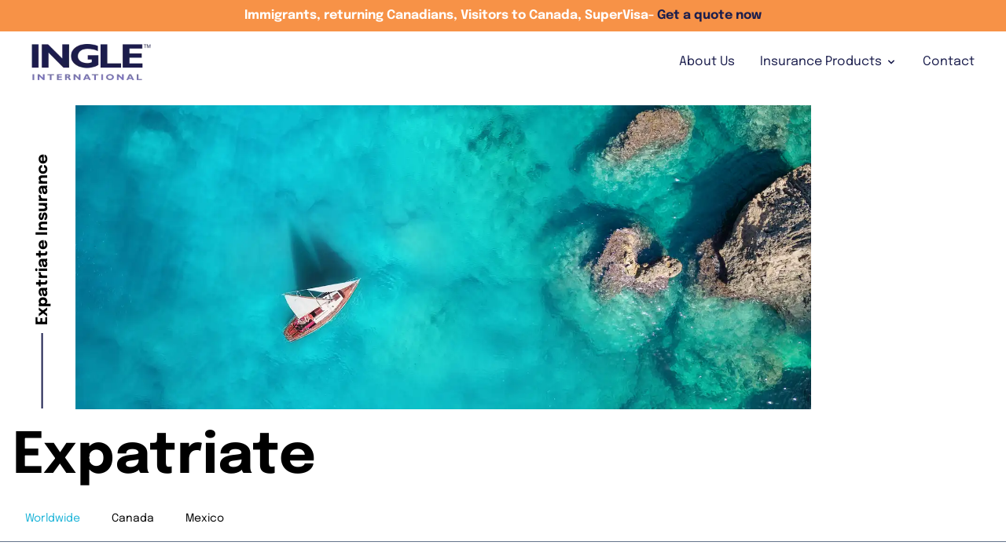

--- FILE ---
content_type: text/html
request_url: https://ingleinternational.com/products-services/expatriate-insurance/
body_size: 30816
content:
<!DOCTYPE html><html lang="en"><head><meta charSet="utf-8"/><meta http-equiv="x-ua-compatible" content="ie=edge"/><meta name="viewport" content="width=device-width, initial-scale=1, shrink-to-fit=no"/><meta name="generator" content="Gatsby 5.5.0"/><meta data-react-helmet="true" name="description" content="Travel Insurance for Canadians, Visitors, Snowbirds and Students"/><meta data-react-helmet="true" property="og:title" content="Expatriate Insurance"/><meta data-react-helmet="true" property="og:description" content="Travel Insurance for Canadians, Visitors, Snowbirds and Students"/><meta data-react-helmet="true" property="og:type" content="website"/><meta data-react-helmet="true" name="twitter:card" content="summary"/><meta data-react-helmet="true" name="twitter:creator"/><meta data-react-helmet="true" name="twitter:title" content="Expatriate Insurance"/><meta data-react-helmet="true" name="twitter:description" content="Travel Insurance for Canadians, Visitors, Snowbirds and Students"/><style data-href="/styles.8323a92b48bf208cfe12.css" data-identity="gatsby-global-css">/*
! tailwindcss v3.2.4 | MIT License | https://tailwindcss.com
*/*,:after,:before{border:0 solid #e5e7eb;box-sizing:border-box}:after,:before{--tw-content:""}html{-webkit-text-size-adjust:100%;font-feature-settings:normal;font-family:ui-sans-serif,system-ui,-apple-system,BlinkMacSystemFont,Segoe UI,Roboto,Helvetica Neue,Arial,Noto Sans,sans-serif,Apple Color Emoji,Segoe UI Emoji,Segoe UI Symbol,Noto Color Emoji;line-height:1.5;-moz-tab-size:4;-o-tab-size:4;tab-size:4}body{line-height:inherit;margin:0}hr{border-top-width:1px;color:inherit;height:0}abbr:where([title]){-webkit-text-decoration:underline dotted;text-decoration:underline dotted}h1,h2,h3,h4,h5,h6{font-size:inherit;font-weight:inherit}a{color:inherit;text-decoration:inherit}b,strong{font-weight:bolder}code,kbd,pre,samp{font-family:ui-monospace,SFMono-Regular,Menlo,Monaco,Consolas,Liberation Mono,Courier New,monospace;font-size:1em}small{font-size:80%}sub,sup{font-size:75%;line-height:0;position:relative;vertical-align:baseline}sub{bottom:-.25em}sup{top:-.5em}table{border-collapse:collapse;border-color:inherit;text-indent:0}button,input,optgroup,select,textarea{color:inherit;font-family:inherit;font-size:100%;font-weight:inherit;line-height:inherit;margin:0;padding:0}button,select{text-transform:none}[type=button],[type=reset],[type=submit],button{-webkit-appearance:button;background-color:transparent;background-image:none}:-moz-focusring{outline:auto}:-moz-ui-invalid{box-shadow:none}progress{vertical-align:baseline}::-webkit-inner-spin-button,::-webkit-outer-spin-button{height:auto}[type=search]{-webkit-appearance:textfield;outline-offset:-2px}::-webkit-search-decoration{-webkit-appearance:none}::-webkit-file-upload-button{-webkit-appearance:button;font:inherit}summary{display:list-item}blockquote,dd,dl,figure,h1,h2,h3,h4,h5,h6,hr,p,pre{margin:0}fieldset{margin:0}fieldset,legend{padding:0}menu,ol,ul{list-style:none;margin:0;padding:0}textarea{resize:vertical}input::-moz-placeholder,textarea::-moz-placeholder{color:#9ca3af}input::placeholder,textarea::placeholder{color:#9ca3af}[role=button],button{cursor:pointer}:disabled{cursor:default}audio,canvas,embed,iframe,img,object,svg,video{display:block;vertical-align:middle}img,video{height:auto;max-width:100%}[hidden]{display:none}[multiple],[type=date],[type=datetime-local],[type=email],[type=month],[type=number],[type=password],[type=search],[type=tel],[type=text],[type=time],[type=url],[type=week],select,textarea{--tw-shadow:0 0 #0000;-webkit-appearance:none;-moz-appearance:none;appearance:none;background-color:#fff;border-color:#6b7280;border-radius:0;border-width:1px;font-size:1rem;line-height:1.5rem;padding:.5rem .75rem}[multiple]:focus,[type=date]:focus,[type=datetime-local]:focus,[type=email]:focus,[type=month]:focus,[type=number]:focus,[type=password]:focus,[type=search]:focus,[type=tel]:focus,[type=text]:focus,[type=time]:focus,[type=url]:focus,[type=week]:focus,select:focus,textarea:focus{--tw-ring-inset:var(--tw-empty,/*!*/ /*!*/);--tw-ring-offset-width:0px;--tw-ring-offset-color:#fff;--tw-ring-color:#2563eb;--tw-ring-offset-shadow:var(--tw-ring-inset) 0 0 0 var(--tw-ring-offset-width) var(--tw-ring-offset-color);--tw-ring-shadow:var(--tw-ring-inset) 0 0 0 calc(1px + var(--tw-ring-offset-width)) var(--tw-ring-color);border-color:#2563eb;box-shadow:var(--tw-ring-offset-shadow),var(--tw-ring-shadow),var(--tw-shadow);outline:2px solid transparent;outline-offset:2px}input::-moz-placeholder,textarea::-moz-placeholder{color:#6b7280;opacity:1}input::placeholder,textarea::placeholder{color:#6b7280;opacity:1}::-webkit-datetime-edit-fields-wrapper{padding:0}::-webkit-date-and-time-value{min-height:1.5em}::-webkit-datetime-edit,::-webkit-datetime-edit-day-field,::-webkit-datetime-edit-hour-field,::-webkit-datetime-edit-meridiem-field,::-webkit-datetime-edit-millisecond-field,::-webkit-datetime-edit-minute-field,::-webkit-datetime-edit-month-field,::-webkit-datetime-edit-second-field,::-webkit-datetime-edit-year-field{padding-bottom:0;padding-top:0}select{background-image:url("data:image/svg+xml;charset=utf-8,%3Csvg xmlns='http://www.w3.org/2000/svg' fill='none' viewBox='0 0 20 20'%3E%3Cpath stroke='%236b7280' stroke-linecap='round' stroke-linejoin='round' stroke-width='1.5' d='m6 8 4 4 4-4'/%3E%3C/svg%3E");background-position:right .5rem center;background-repeat:no-repeat;background-size:1.5em 1.5em;padding-right:2.5rem;-webkit-print-color-adjust:exact;print-color-adjust:exact}[multiple]{background-image:none;background-position:0 0;background-repeat:unset;background-size:initial;padding-right:.75rem;-webkit-print-color-adjust:unset;print-color-adjust:unset}[type=checkbox],[type=radio]{--tw-shadow:0 0 #0000;-webkit-appearance:none;-moz-appearance:none;appearance:none;background-color:#fff;background-origin:border-box;border-color:#6b7280;border-width:1px;color:#2563eb;display:inline-block;flex-shrink:0;height:1rem;padding:0;-webkit-print-color-adjust:exact;print-color-adjust:exact;-webkit-user-select:none;-moz-user-select:none;user-select:none;vertical-align:middle;width:1rem}[type=checkbox]{border-radius:0}[type=radio]{border-radius:100%}[type=checkbox]:focus,[type=radio]:focus{--tw-ring-inset:var(--tw-empty,/*!*/ /*!*/);--tw-ring-offset-width:2px;--tw-ring-offset-color:#fff;--tw-ring-color:#2563eb;--tw-ring-offset-shadow:var(--tw-ring-inset) 0 0 0 var(--tw-ring-offset-width) var(--tw-ring-offset-color);--tw-ring-shadow:var(--tw-ring-inset) 0 0 0 calc(2px + var(--tw-ring-offset-width)) var(--tw-ring-color);box-shadow:var(--tw-ring-offset-shadow),var(--tw-ring-shadow),var(--tw-shadow);outline:2px solid transparent;outline-offset:2px}[type=checkbox]:checked,[type=radio]:checked{background-color:currentColor;background-position:50%;background-repeat:no-repeat;background-size:100% 100%;border-color:transparent}[type=checkbox]:checked{background-image:url("data:image/svg+xml;charset=utf-8,%3Csvg xmlns='http://www.w3.org/2000/svg' fill='%23fff' viewBox='0 0 16 16'%3E%3Cpath d='M12.207 4.793a1 1 0 0 1 0 1.414l-5 5a1 1 0 0 1-1.414 0l-2-2a1 1 0 0 1 1.414-1.414L6.5 9.086l4.293-4.293a1 1 0 0 1 1.414 0z'/%3E%3C/svg%3E")}[type=radio]:checked{background-image:url("data:image/svg+xml;charset=utf-8,%3Csvg xmlns='http://www.w3.org/2000/svg' fill='%23fff' viewBox='0 0 16 16'%3E%3Ccircle cx='8' cy='8' r='3'/%3E%3C/svg%3E")}[type=checkbox]:checked:focus,[type=checkbox]:checked:hover,[type=radio]:checked:focus,[type=radio]:checked:hover{background-color:currentColor;border-color:transparent}[type=checkbox]:indeterminate{background-color:currentColor;background-image:url("data:image/svg+xml;charset=utf-8,%3Csvg xmlns='http://www.w3.org/2000/svg' fill='none' viewBox='0 0 16 16'%3E%3Cpath stroke='%23fff' stroke-linecap='round' stroke-linejoin='round' stroke-width='2' d='M4 8h8'/%3E%3C/svg%3E");background-position:50%;background-repeat:no-repeat;background-size:100% 100%;border-color:transparent}[type=checkbox]:indeterminate:focus,[type=checkbox]:indeterminate:hover{background-color:currentColor;border-color:transparent}[type=file]{background:unset;border-color:inherit;border-radius:0;border-width:0;font-size:unset;line-height:inherit;padding:0}[type=file]:focus{outline:1px solid ButtonText;outline:1px auto -webkit-focus-ring-color}*,:after,:before{--tw-border-spacing-x:0;--tw-border-spacing-y:0;--tw-translate-x:0;--tw-translate-y:0;--tw-rotate:0;--tw-skew-x:0;--tw-skew-y:0;--tw-scale-x:1;--tw-scale-y:1;--tw-pan-x: ;--tw-pan-y: ;--tw-pinch-zoom: ;--tw-scroll-snap-strictness:proximity;--tw-ordinal: ;--tw-slashed-zero: ;--tw-numeric-figure: ;--tw-numeric-spacing: ;--tw-numeric-fraction: ;--tw-ring-inset: ;--tw-ring-offset-width:0px;--tw-ring-offset-color:#fff;--tw-ring-color:rgba(59,130,246,.5);--tw-ring-offset-shadow:0 0 #0000;--tw-ring-shadow:0 0 #0000;--tw-shadow:0 0 #0000;--tw-shadow-colored:0 0 #0000;--tw-blur: ;--tw-brightness: ;--tw-contrast: ;--tw-grayscale: ;--tw-hue-rotate: ;--tw-invert: ;--tw-saturate: ;--tw-sepia: ;--tw-drop-shadow: ;--tw-backdrop-blur: ;--tw-backdrop-brightness: ;--tw-backdrop-contrast: ;--tw-backdrop-grayscale: ;--tw-backdrop-hue-rotate: ;--tw-backdrop-invert: ;--tw-backdrop-opacity: ;--tw-backdrop-saturate: ;--tw-backdrop-sepia: }::backdrop{--tw-border-spacing-x:0;--tw-border-spacing-y:0;--tw-translate-x:0;--tw-translate-y:0;--tw-rotate:0;--tw-skew-x:0;--tw-skew-y:0;--tw-scale-x:1;--tw-scale-y:1;--tw-pan-x: ;--tw-pan-y: ;--tw-pinch-zoom: ;--tw-scroll-snap-strictness:proximity;--tw-ordinal: ;--tw-slashed-zero: ;--tw-numeric-figure: ;--tw-numeric-spacing: ;--tw-numeric-fraction: ;--tw-ring-inset: ;--tw-ring-offset-width:0px;--tw-ring-offset-color:#fff;--tw-ring-color:rgba(59,130,246,.5);--tw-ring-offset-shadow:0 0 #0000;--tw-ring-shadow:0 0 #0000;--tw-shadow:0 0 #0000;--tw-shadow-colored:0 0 #0000;--tw-blur: ;--tw-brightness: ;--tw-contrast: ;--tw-grayscale: ;--tw-hue-rotate: ;--tw-invert: ;--tw-saturate: ;--tw-sepia: ;--tw-drop-shadow: ;--tw-backdrop-blur: ;--tw-backdrop-brightness: ;--tw-backdrop-contrast: ;--tw-backdrop-grayscale: ;--tw-backdrop-hue-rotate: ;--tw-backdrop-invert: ;--tw-backdrop-opacity: ;--tw-backdrop-saturate: ;--tw-backdrop-sepia: }.container{width:100%}@media (min-width:640px){.container{max-width:640px}}@media (min-width:768px){.container{max-width:768px}}@media (min-width:1024px){.container{max-width:1024px}}@media (min-width:1280px){.container{max-width:1280px}}@media (min-width:1536px){.container{max-width:1536px}}@media (min-width:1540px){.container{max-width:1540px}}.sr-only{clip:rect(0,0,0,0);border-width:0;height:1px;margin:-1px;overflow:hidden;padding:0;position:absolute;white-space:nowrap;width:1px}.fixed{position:fixed}.absolute{position:absolute}.relative{position:relative}.sticky{position:sticky}.inset-0{left:0;right:0}.inset-0,.inset-y-0{bottom:0;top:0}.inset-x-0{left:0;right:0}.top-full{top:100%}.left-1\/2{left:50%}.left-0{left:0}.z-10{z-index:10}.z-50{z-index:50}.z-40{z-index:40}.order-last{order:9999}.order-first{order:-9999}.order-1{order:1}.col-span-3{grid-column:span 3/span 3}.col-span-full{grid-column:1/-1}.col-span-2{grid-column:span 2/span 2}.col-start-1{grid-column-start:1}.col-end-5{grid-column-end:5}.col-end-3{grid-column-end:3}.float-right{float:right}.clear-both{clear:both}.m-10{margin:2.5rem}.m-4{margin:1rem}.m-5{margin:1.25rem}.m-auto{margin:auto}.mx-auto{margin-left:auto;margin-right:auto}.my-10{margin-bottom:2.5rem;margin-top:2.5rem}.my-20{margin-bottom:5rem;margin-top:5rem}.mx-4{margin-left:1rem;margin-right:1rem}.my-4{margin-bottom:1rem;margin-top:1rem}.my-5{margin-bottom:1.25rem;margin-top:1.25rem}.my-6{margin-bottom:1.5rem;margin-top:1.5rem}.my-2{margin-bottom:.5rem;margin-top:.5rem}.mx-1{margin-left:.25rem;margin-right:.25rem}.my-3{margin-bottom:.75rem;margin-top:.75rem}.mb-10{margin-bottom:2.5rem}.mb-40{margin-bottom:10rem}.ml-auto{margin-left:auto}.mt-1{margin-top:.25rem}.ml-1{margin-left:.25rem}.ml-2{margin-left:.5rem}.mb-4{margin-bottom:1rem}.mb-6{margin-bottom:1.5rem}.mt-2{margin-top:.5rem}.-mb-px{margin-bottom:-1px}.mr-2{margin-right:.5rem}.ml-10{margin-left:2.5rem}.mb-8{margin-bottom:2rem}.mr-8{margin-right:2rem}.mr-6{margin-right:1.5rem}.mb-12{margin-bottom:3rem}.mb-2{margin-bottom:.5rem}.mr-1{margin-right:.25rem}.mt-4{margin-top:1rem}.mr-4{margin-right:1rem}.mb-3{margin-bottom:.75rem}.mb-20{margin-bottom:5rem}.mb-1{margin-bottom:.25rem}.block{display:block}.inline-block{display:inline-block}.inline{display:inline}.flex{display:flex}.inline-flex{display:inline-flex}.grid{display:grid}.hidden{display:none}.aspect-video{aspect-ratio:16/9}.h-full{height:100%}.h-56{height:14rem}.h-44{height:11rem}.h-10{height:2.5rem}.h-24{height:6rem}.h-6{height:1.5rem}.h-20{height:5rem}.h-14{height:3.5rem}.h-96{height:24rem}.h-auto{height:auto}.h-4{height:1rem}.h-5{height:1.25rem}.h-36{height:9rem}.h-40{height:10rem}.max-h-72{max-height:18rem}.w-0{width:0}.w-full{width:100%}.w-auto{width:auto}.w-1\/2{width:50%}.w-\[99\%\]{width:99%}.w-24{width:6rem}.w-12{width:3rem}.w-6{width:1.5rem}.w-4\/6{width:66.666667%}.w-44{width:11rem}.w-28{width:7rem}.w-10{width:2.5rem}.w-4{width:1rem}.w-3\/4{width:75%}.w-5{width:1.25rem}.w-52{width:13rem}.w-2\/6{width:33.333333%}.w-3\/6{width:50%}.w-1\/6{width:16.666667%}.max-w-4xl{max-width:56rem}.max-w-screen-2xl{max-width:1536px}.max-w-7xl{max-width:80rem}.max-w-2xl{max-width:42rem}.max-w-lg{max-width:32rem}.flex-1{flex:1 1 0%}.origin-top-right{transform-origin:top right}.-translate-x-1\/2{--tw-translate-x:-50%}.-translate-x-1\/2,.-translate-y-1{transform:translate(var(--tw-translate-x),var(--tw-translate-y)) rotate(var(--tw-rotate)) skewX(var(--tw-skew-x)) skewY(var(--tw-skew-y)) scaleX(var(--tw-scale-x)) scaleY(var(--tw-scale-y))}.-translate-y-1{--tw-translate-y:-0.25rem}.-rotate-90{--tw-rotate:-90deg}.-rotate-90,.transform{transform:translate(var(--tw-translate-x),var(--tw-translate-y)) rotate(var(--tw-rotate)) skewX(var(--tw-skew-x)) skewY(var(--tw-skew-y)) scaleX(var(--tw-scale-x)) scaleY(var(--tw-scale-y))}.list-inside{list-style-position:inside}.list-outside{list-style-position:outside}.list-disc{list-style-type:disc}.list-decimal{list-style-type:decimal}.grid-cols-4{grid-template-columns:repeat(4,minmax(0,1fr))}.grid-cols-1{grid-template-columns:repeat(1,minmax(0,1fr))}.grid-rows-2{grid-template-rows:repeat(2,minmax(0,1fr))}.flex-row{flex-direction:row}.flex-row-reverse{flex-direction:row-reverse}.flex-col{flex-direction:column}.flex-wrap{flex-wrap:wrap}.content-center{align-content:center}.items-start{align-items:flex-start}.items-center{align-items:center}.items-stretch{align-items:stretch}.justify-start{justify-content:flex-start}.justify-center{justify-content:center}.justify-between{justify-content:space-between}.justify-around{justify-content:space-around}.gap-6{gap:1.5rem}.gap-4{gap:1rem}.gap-y-4{row-gap:1rem}.gap-x-10{-moz-column-gap:2.5rem;column-gap:2.5rem}.gap-y-5{row-gap:1.25rem}.gap-y-10{row-gap:2.5rem}.gap-y-6{row-gap:1.5rem}.gap-x-6{-moz-column-gap:1.5rem;column-gap:1.5rem}.space-y-4>:not([hidden])~:not([hidden]){--tw-space-y-reverse:0;margin-bottom:calc(1rem*var(--tw-space-y-reverse));margin-top:calc(1rem*(1 - var(--tw-space-y-reverse)))}.space-y-1>:not([hidden])~:not([hidden]){--tw-space-y-reverse:0;margin-bottom:calc(.25rem*var(--tw-space-y-reverse));margin-top:calc(.25rem*(1 - var(--tw-space-y-reverse)))}.self-start{align-self:flex-start}.self-end{align-self:flex-end}.self-center{align-self:center}.overflow-hidden{overflow:hidden}.overflow-y-auto{overflow-y:auto}.overflow-x-hidden{overflow-x:hidden}.rounded-xl{border-radius:.75rem}.rounded-full{border-radius:9999px}.rounded-lg{border-radius:.5rem}.rounded{border-radius:.25rem}.rounded-md{border-radius:.375rem}.rounded-2xl{border-radius:1rem}.rounded-3xl{border-radius:1.5rem}.rounded-t-lg{border-top-left-radius:.5rem;border-top-right-radius:.5rem}.rounded-b-lg{border-bottom-left-radius:.5rem;border-bottom-right-radius:.5rem}.rounded-t{border-top-left-radius:.25rem;border-top-right-radius:.25rem}.rounded-b{border-bottom-left-radius:.25rem;border-bottom-right-radius:.25rem}.rounded-t-xl{border-top-left-radius:.75rem;border-top-right-radius:.75rem}.rounded-tl-3xl{border-top-left-radius:1.5rem}.rounded-tr-3xl{border-top-right-radius:1.5rem}.rounded-bl-3xl{border-bottom-left-radius:1.5rem}.rounded-br-3xl{border-bottom-right-radius:1.5rem}.border{border-width:1px}.border-4{border-width:4px}.border-\[1px\]{border-width:1px}.border-2{border-width:2px}.border-0{border-width:0}.border-b{border-bottom-width:1px}.border-b-4{border-bottom-width:4px}.border-b-\[6px\]{border-bottom-width:6px}.border-t{border-top-width:1px}.border-solid{border-style:solid}.border-none{border-style:none}.border-gray-300{--tw-border-opacity:1;border-color:rgb(209 213 219/var(--tw-border-opacity))}.border-ingle-light-purple{--tw-border-opacity:1;border-color:rgb(120 116 182/var(--tw-border-opacity))}.border-gray-500{--tw-border-opacity:1;border-color:rgb(107 114 128/var(--tw-border-opacity))}.border-ingle-teal{--tw-border-opacity:1;border-color:rgb(29 180 216/var(--tw-border-opacity))}.border-slate-500{--tw-border-opacity:1;border-color:rgb(100 116 139/var(--tw-border-opacity))}.border-transparent{border-color:transparent}.border-\[\#898DB0\]{--tw-border-opacity:1;border-color:rgb(137 141 176/var(--tw-border-opacity))}.border-slate-300{--tw-border-opacity:1;border-color:rgb(203 213 225/var(--tw-border-opacity))}.border-gray-200{--tw-border-opacity:1;border-color:rgb(229 231 235/var(--tw-border-opacity))}.border-neutral-500{--tw-border-opacity:1;border-color:rgb(115 115 115/var(--tw-border-opacity))}.border-slate-200{--tw-border-opacity:1;border-color:rgb(226 232 240/var(--tw-border-opacity))}.border-ingle-dark-purple{--tw-border-opacity:1;border-color:rgb(27 30 77/var(--tw-border-opacity))}.border-b-ingle-light-purple{--tw-border-opacity:1;border-bottom-color:rgb(120 116 182/var(--tw-border-opacity))}.bg-ingle-light-purple{--tw-bg-opacity:1;background-color:rgb(120 116 182/var(--tw-bg-opacity))}.bg-white{--tw-bg-opacity:1;background-color:rgb(255 255 255/var(--tw-bg-opacity))}.bg-ingle-dark-purple{--tw-bg-opacity:1;background-color:rgb(27 30 77/var(--tw-bg-opacity))}.bg-ingle-orange{--tw-bg-opacity:1;background-color:rgb(247 146 70/var(--tw-bg-opacity))}.bg-stone-100{--tw-bg-opacity:1;background-color:rgb(245 245 244/var(--tw-bg-opacity))}.bg-orange-400{--tw-bg-opacity:1;background-color:rgb(251 146 60/var(--tw-bg-opacity))}.bg-gray-700{--tw-bg-opacity:1;background-color:rgb(55 65 81/var(--tw-bg-opacity))}.bg-\[\#655FA7\]{--tw-bg-opacity:1;background-color:rgb(101 95 167/var(--tw-bg-opacity))}.bg-\[\#1DB4D8\]{--tw-bg-opacity:1;background-color:rgb(29 180 216/var(--tw-bg-opacity))}.bg-neutral-100{--tw-bg-opacity:1;background-color:rgb(245 245 245/var(--tw-bg-opacity))}.bg-slate-200{--tw-bg-opacity:1;background-color:rgb(226 232 240/var(--tw-bg-opacity))}.bg-\[\#353760\]{--tw-bg-opacity:1;background-color:rgb(53 55 96/var(--tw-bg-opacity))}.bg-ingle-teal{--tw-bg-opacity:1;background-color:rgb(29 180 216/var(--tw-bg-opacity))}.bg-gray-100{--tw-bg-opacity:1;background-color:rgb(243 244 246/var(--tw-bg-opacity))}.bg-pink-500{--tw-bg-opacity:1;background-color:rgb(236 72 153/var(--tw-bg-opacity))}.bg-transparent{background-color:transparent}.bg-black{--tw-bg-opacity:1;background-color:rgb(0 0 0/var(--tw-bg-opacity))}.bg-\[\#f79246\]{--tw-bg-opacity:1;background-color:rgb(247 146 70/var(--tw-bg-opacity))}.bg-\[\#FF0000\]{--tw-bg-opacity:1;background-color:rgb(255 0 0/var(--tw-bg-opacity))}.bg-\[\#F5F5F5\]{--tw-bg-opacity:1;background-color:rgb(245 245 245/var(--tw-bg-opacity))}.bg-opacity-10{--tw-bg-opacity:0.1}.bg-opacity-70{--tw-bg-opacity:0.7}.stroke-ingle-light-purple{stroke:#7874b6}.object-contain{-o-object-fit:contain;object-fit:contain}.object-cover{-o-object-fit:cover;object-fit:cover}.object-right-top{-o-object-position:right top;object-position:right top}.object-center{-o-object-position:center;object-position:center}.p-10{padding:2.5rem}.p-8{padding:2rem}.p-4{padding:1rem}.p-2{padding:.5rem}.p-20{padding:5rem}.p-1{padding:.25rem}.p-7{padding:1.75rem}.px-4{padding-left:1rem;padding-right:1rem}.py-4{padding-bottom:1rem;padding-top:1rem}.py-10{padding-bottom:2.5rem;padding-top:2.5rem}.px-10{padding-left:2.5rem;padding-right:2.5rem}.py-16{padding-bottom:4rem;padding-top:4rem}.px-6{padding-left:1.5rem;padding-right:1.5rem}.py-3{padding-bottom:.75rem;padding-top:.75rem}.py-8{padding-bottom:2rem;padding-top:2rem}.px-8{padding-left:2rem;padding-right:2rem}.py-2{padding-bottom:.5rem;padding-top:.5rem}.py-20{padding-bottom:5rem;padding-top:5rem}.px-5{padding-left:1.25rem;padding-right:1.25rem}.py-5{padding-bottom:1.25rem;padding-top:1.25rem}.py-6{padding-bottom:1.5rem;padding-top:1.5rem}.py-12{padding-bottom:3rem;padding-top:3rem}.px-2{padding-left:.5rem;padding-right:.5rem}.py-1{padding-bottom:.25rem;padding-top:.25rem}.px-7{padding-left:1.75rem;padding-right:1.75rem}.pb-16{padding-bottom:4rem}.pb-6{padding-bottom:1.5rem}.pb-1{padding-bottom:.25rem}.pt-4{padding-top:1rem}.pb-8{padding-bottom:2rem}.pb-4{padding-bottom:1rem}.pt-6{padding-top:1.5rem}.pt-1{padding-top:.25rem}.pt-0\.5{padding-top:.125rem}.pr-\[0\.025rem\]{padding-right:.025rem}.pt-0{padding-top:0}.pb-20{padding-bottom:5rem}.pt-16{padding-top:4rem}.pb-10{padding-bottom:2.5rem}.pl-5{padding-left:1.25rem}.pl-16{padding-left:4rem}.pt-14{padding-top:3.5rem}.pl-4{padding-left:1rem}.pb-7{padding-bottom:1.75rem}.pr-5{padding-right:1.25rem}.pt-8{padding-top:2rem}.pr-10{padding-right:2.5rem}.pr-6{padding-right:1.5rem}.pl-3{padding-left:.75rem}.pr-4{padding-right:1rem}.pl-6{padding-left:1.5rem}.pr-2{padding-right:.5rem}.pt-2{padding-top:.5rem}.pb-2{padding-bottom:.5rem}.text-left{text-align:left}.text-center{text-align:center}.text-right{text-align:right}.text-start{text-align:start}.text-7xl{font-size:4.5rem;line-height:1}.text-xl{font-size:1.25rem;line-height:1.75rem}.text-4xl{font-size:2.25rem;line-height:2.5rem}.text-lg{font-size:1.125rem;line-height:1.75rem}.text-5xl{font-size:3rem;line-height:1}.text-base{font-size:1rem;line-height:1.5rem}.text-2xl{font-size:1.5rem;line-height:2rem}.text-3xl{font-size:1.875rem;line-height:2.25rem}.text-sm{font-size:.875rem;line-height:1.25rem}.text-6xl{font-size:3.75rem;line-height:1}.text-xs{font-size:.75rem;line-height:1rem}.font-bold{font-weight:700}.font-normal{font-weight:400}.font-medium{font-weight:500}.font-semibold{font-weight:600}.uppercase{text-transform:uppercase}.italic{font-style:italic}.leading-tight{line-height:1.25}.leading-normal{line-height:1.5}.leading-none{line-height:1}.leading-relaxed{line-height:1.625}.tracking-tight{letter-spacing:-.025em}.text-white{--tw-text-opacity:1;color:rgb(255 255 255/var(--tw-text-opacity))}.text-red-500{--tw-text-opacity:1;color:rgb(239 68 68/var(--tw-text-opacity))}.text-green-500{--tw-text-opacity:1;color:rgb(34 197 94/var(--tw-text-opacity))}.text-blue-500{--tw-text-opacity:1;color:rgb(59 130 246/var(--tw-text-opacity))}.text-ingle-light-purple{--tw-text-opacity:1;color:rgb(120 116 182/var(--tw-text-opacity))}.text-black{--tw-text-opacity:1;color:rgb(0 0 0/var(--tw-text-opacity))}.text-ingle-teal{--tw-text-opacity:1;color:rgb(29 180 216/var(--tw-text-opacity))}.text-\[\#BDBFD6\]{--tw-text-opacity:1;color:rgb(189 191 214/var(--tw-text-opacity))}.text-ingle-dark-purple{--tw-text-opacity:1;color:rgb(27 30 77/var(--tw-text-opacity))}.text-gray-700{--tw-text-opacity:1;color:rgb(55 65 81/var(--tw-text-opacity))}.text-gray-900{--tw-text-opacity:1;color:rgb(17 24 39/var(--tw-text-opacity))}.text-blue-600{--tw-text-opacity:1;color:rgb(37 99 235/var(--tw-text-opacity))}.text-gray-400{--tw-text-opacity:1;color:rgb(156 163 175/var(--tw-text-opacity))}.underline{text-decoration-line:underline}.opacity-25{opacity:.25}.shadow{--tw-shadow:0 1px 3px 0 rgba(0,0,0,.1),0 1px 2px -1px rgba(0,0,0,.1);--tw-shadow-colored:0 1px 3px 0 var(--tw-shadow-color),0 1px 2px -1px var(--tw-shadow-color)}.shadow,.shadow-sm{box-shadow:var(--tw-ring-offset-shadow,0 0 #0000),var(--tw-ring-shadow,0 0 #0000),var(--tw-shadow)}.shadow-sm{--tw-shadow:0 1px 2px 0 rgba(0,0,0,.05);--tw-shadow-colored:0 1px 2px 0 var(--tw-shadow-color)}.shadow-lg{--tw-shadow:0 10px 15px -3px rgba(0,0,0,.1),0 4px 6px -4px rgba(0,0,0,.1);--tw-shadow-colored:0 10px 15px -3px var(--tw-shadow-color),0 4px 6px -4px var(--tw-shadow-color);box-shadow:var(--tw-ring-offset-shadow,0 0 #0000),var(--tw-ring-shadow,0 0 #0000),var(--tw-shadow)}.outline-none{outline:2px solid transparent;outline-offset:2px}.filter{filter:var(--tw-blur) var(--tw-brightness) var(--tw-contrast) var(--tw-grayscale) var(--tw-hue-rotate) var(--tw-invert) var(--tw-saturate) var(--tw-sepia) var(--tw-drop-shadow)}.transition-all{transition-property:all;transition-timing-function:cubic-bezier(.4,0,.2,1)}.duration-150,.transition-all{transition-duration:.15s}.ease-linear{transition-timing-function:linear}body{font-family:Epilogue,sans-serif}.insurance-widget-heading:before{border-top:4px solid #1db4d8;content:"";display:inline-block;margin:1px 10px;width:6rem}@media (max-width:600px){.insurance-widget-heading:before{display:none}}.hover\:cursor-pointer:hover{cursor:pointer}.hover\:border-gray-300:hover{--tw-border-opacity:1;border-color:rgb(209 213 219/var(--tw-border-opacity))}.hover\:bg-ingle-light-purple:hover{--tw-bg-opacity:1;background-color:rgb(120 116 182/var(--tw-bg-opacity))}.hover\:bg-gray-100:hover{--tw-bg-opacity:1;background-color:rgb(243 244 246/var(--tw-bg-opacity))}.hover\:text-white:hover{--tw-text-opacity:1;color:rgb(255 255 255/var(--tw-text-opacity))}.hover\:text-ingle-teal:hover{--tw-text-opacity:1;color:rgb(29 180 216/var(--tw-text-opacity))}.hover\:text-gray-600:hover{--tw-text-opacity:1;color:rgb(75 85 99/var(--tw-text-opacity))}.hover\:text-gray-400:hover{--tw-text-opacity:1;color:rgb(156 163 175/var(--tw-text-opacity))}.hover\:text-ingle-light-purple:hover{--tw-text-opacity:1;color:rgb(120 116 182/var(--tw-text-opacity))}.hover\:no-underline:hover{text-decoration-line:none}.hover\:shadow-lg:hover{--tw-shadow:0 10px 15px -3px rgba(0,0,0,.1),0 4px 6px -4px rgba(0,0,0,.1);--tw-shadow-colored:0 10px 15px -3px var(--tw-shadow-color),0 4px 6px -4px var(--tw-shadow-color);box-shadow:var(--tw-ring-offset-shadow,0 0 #0000),var(--tw-ring-shadow,0 0 #0000),var(--tw-shadow)}.hover\:drop-shadow-md:hover{--tw-drop-shadow:drop-shadow(0 4px 3px rgba(0,0,0,.07)) drop-shadow(0 2px 2px rgba(0,0,0,.06))}.hover\:drop-shadow-lg:hover,.hover\:drop-shadow-md:hover{filter:var(--tw-blur) var(--tw-brightness) var(--tw-contrast) var(--tw-grayscale) var(--tw-hue-rotate) var(--tw-invert) var(--tw-saturate) var(--tw-sepia) var(--tw-drop-shadow)}.hover\:drop-shadow-lg:hover{--tw-drop-shadow:drop-shadow(0 10px 8px rgba(0,0,0,.04)) drop-shadow(0 4px 3px rgba(0,0,0,.1))}.focus\:outline-none:focus{outline:2px solid transparent;outline-offset:2px}.focus\:ring-2:focus{--tw-ring-offset-shadow:var(--tw-ring-inset) 0 0 0 var(--tw-ring-offset-width) var(--tw-ring-offset-color);--tw-ring-shadow:var(--tw-ring-inset) 0 0 0 calc(2px + var(--tw-ring-offset-width)) var(--tw-ring-color);box-shadow:var(--tw-ring-offset-shadow),var(--tw-ring-shadow),var(--tw-shadow,0 0 #0000)}.focus\:ring-blue-300:focus{--tw-ring-opacity:1;--tw-ring-color:rgb(147 197 253/var(--tw-ring-opacity))}.focus\:ring-blue-500:focus{--tw-ring-opacity:1;--tw-ring-color:rgb(59 130 246/var(--tw-ring-opacity))}.active\:bg-pink-600:active{--tw-bg-opacity:1;background-color:rgb(219 39 119/var(--tw-bg-opacity))}.group:hover .group-hover\:border-2{border-width:2px}.group:hover .group-hover\:border-gray-500{--tw-border-opacity:1;border-color:rgb(107 114 128/var(--tw-border-opacity))}.group:hover .group-hover\:shadow-xl{--tw-shadow:0 20px 25px -5px rgba(0,0,0,.1),0 8px 10px -6px rgba(0,0,0,.1);--tw-shadow-colored:0 20px 25px -5px var(--tw-shadow-color),0 8px 10px -6px var(--tw-shadow-color);box-shadow:var(--tw-ring-offset-shadow,0 0 #0000),var(--tw-ring-shadow,0 0 #0000),var(--tw-shadow)}@media (min-width:640px){.sm\:m-24{margin:6rem}.sm\:mx-24{margin-left:6rem;margin-right:6rem}.sm\:h-36{height:9rem}.sm\:w-24{width:6rem}.sm\:w-full{width:100%}.sm\:w-20{width:5rem}.sm\:w-1\/2{width:50%}.sm\:w-1\/6{width:16.666667%}.sm\:w-5\/6{width:83.333333%}.sm\:max-w-lg{max-width:32rem}.sm\:flex-row{flex-direction:row}.sm\:items-center{align-items:center}.sm\:justify-start{justify-content:flex-start}.sm\:gap-y-0{row-gap:0}.sm\:bg-transparent{background-color:transparent}.sm\:p-6{padding:1.5rem}.sm\:px-24{padding-left:6rem;padding-right:6rem}.sm\:px-0{padding-left:0;padding-right:0}.sm\:py-0{padding-bottom:0;padding-top:0}.sm\:pl-0{padding-left:0}.sm\:pl-10{padding-left:2.5rem}.sm\:pt-10{padding-top:2.5rem}.sm\:text-4xl{font-size:2.25rem;line-height:2.5rem}.sm\:text-lg{font-size:1.125rem;line-height:1.75rem}}@media (min-width:768px){.md\:absolute{position:absolute}.md\:order-none{order:0}.md\:order-2{order:2}.md\:col-span-full{grid-column:1/-1}.md\:col-auto{grid-column:auto}.md\:col-span-2{grid-column:span 2/span 2}.md\:mx-0{margin-left:0;margin-right:0}.md\:mx-6{margin-left:1.5rem;margin-right:1.5rem}.md\:my-6{margin-bottom:1.5rem;margin-top:1.5rem}.md\:ml-auto{margin-left:auto}.md\:ml-0{margin-left:0}.md\:mt-0{margin-top:0}.md\:mt-2{margin-top:.5rem}.md\:block{display:block}.md\:inline{display:inline}.md\:flex{display:flex}.md\:hidden{display:none}.md\:h-4{height:1rem}.md\:h-36{height:9rem}.md\:w-1\/3{width:33.333333%}.md\:w-2\/3{width:66.666667%}.md\:w-2\/12{width:16.666667%}.md\:w-10\/12{width:83.333333%}.md\:w-full{width:100%}.md\:w-1\/2,.md\:w-2\/4{width:50%}.md\:w-3\/12{width:25%}.md\:w-4\/12{width:33.333333%}.md\:w-auto{width:auto}.md\:w-4{width:1rem}.md\:w-56{width:14rem}.md\:grid-cols-3{grid-template-columns:repeat(3,minmax(0,1fr))}.md\:grid-cols-2{grid-template-columns:repeat(2,minmax(0,1fr))}.md\:grid-cols-5{grid-template-columns:repeat(5,minmax(0,1fr))}.md\:grid-cols-4{grid-template-columns:repeat(4,minmax(0,1fr))}.md\:flex-row{flex-direction:row}.md\:flex-nowrap{flex-wrap:nowrap}.md\:items-center{align-items:center}.md\:justify-center{justify-content:center}.md\:gap-y-4{row-gap:1rem}.md\:gap-x-4{-moz-column-gap:1rem;column-gap:1rem}.md\:gap-x-12{-moz-column-gap:3rem;column-gap:3rem}.md\:gap-y-0{row-gap:0}.md\:gap-x-6{-moz-column-gap:1.5rem;column-gap:1.5rem}.md\:space-x-8>:not([hidden])~:not([hidden]){--tw-space-x-reverse:0;margin-left:calc(2rem*(1 - var(--tw-space-x-reverse)));margin-right:calc(2rem*var(--tw-space-x-reverse))}.md\:space-y-4>:not([hidden])~:not([hidden]){--tw-space-y-reverse:0;margin-bottom:calc(1rem*var(--tw-space-y-reverse));margin-top:calc(1rem*(1 - var(--tw-space-y-reverse)))}.md\:rounded-lg{border-radius:.5rem}.md\:bg-white{--tw-bg-opacity:1;background-color:rgb(255 255 255/var(--tw-bg-opacity))}.md\:p-4{padding:1rem}.md\:p-0{padding:0}.md\:px-10{padding-left:2.5rem;padding-right:2.5rem}.md\:py-4{padding-bottom:1rem;padding-top:1rem}.md\:py-0{padding-bottom:0;padding-top:0}.md\:px-4{padding-left:1rem;padding-right:1rem}.md\:px-0{padding-left:0;padding-right:0}.md\:px-16{padding-left:4rem;padding-right:4rem}.md\:px-14{padding-left:3.5rem;padding-right:3.5rem}.md\:py-10{padding-bottom:2.5rem;padding-top:2.5rem}.md\:px-24{padding-left:6rem;padding-right:6rem}.md\:py-20{padding-bottom:5rem;padding-top:5rem}.md\:px-6{padding-left:1.5rem;padding-right:1.5rem}.md\:px-8{padding-left:2rem;padding-right:2rem}.md\:pl-20{padding-left:5rem}.md\:pt-8{padding-top:2rem}.md\:pb-16{padding-bottom:4rem}.md\:pb-14{padding-bottom:3.5rem}.md\:pb-10{padding-bottom:2.5rem}.md\:pb-0{padding-bottom:0}.md\:pl-0{padding-left:0}.md\:pt-6{padding-top:1.5rem}.md\:text-6xl{font-size:3.75rem;line-height:1}.md\:text-2xl{font-size:1.5rem;line-height:2rem}.md\:text-5xl{font-size:3rem;line-height:1}.md\:text-xl{font-size:1.25rem;line-height:1.75rem}.md\:text-4xl{font-size:2.25rem;line-height:2.5rem}.md\:text-base{font-size:1rem;line-height:1.5rem}.md\:text-lg{font-size:1.125rem;line-height:1.75rem}.md\:text-3xl{font-size:1.875rem;line-height:2.25rem}.md\:font-medium{font-weight:500}.md\:text-ingle-dark-purple{--tw-text-opacity:1;color:rgb(27 30 77/var(--tw-text-opacity))}.md\:hover\:bg-transparent:hover{background-color:transparent}.md\:hover\:text-ingle-light-purple:hover{--tw-text-opacity:1;color:rgb(120 116 182/var(--tw-text-opacity))}}@media (min-width:1024px){.lg\:col-span-1{grid-column:span 1/span 1}.lg\:mr-16{margin-right:4rem}.lg\:ml-auto{margin-left:auto}.lg\:block{display:block}.lg\:flex{display:flex}.lg\:h-52{height:13rem}.lg\:w-1\/2{width:50%}.lg\:w-5\/6{width:83.333333%}.lg\:w-3\/4{width:75%}.lg\:w-1\/3{width:33.333333%}.lg\:w-3\/12{width:25%}.lg\:w-4\/12{width:33.333333%}.lg\:w-40{width:10rem}.lg\:w-full{width:100%}.lg\:grid-cols-6{grid-template-columns:repeat(6,minmax(0,1fr))}.lg\:grid-cols-5{grid-template-columns:repeat(5,minmax(0,1fr))}.lg\:grid-cols-3{grid-template-columns:repeat(3,minmax(0,1fr))}.lg\:gap-y-0{row-gap:0}.lg\:gap-x-8{-moz-column-gap:2rem;column-gap:2rem}.lg\:py-4{padding-bottom:1rem;padding-top:1rem}.lg\:px-0{padding-left:0;padding-right:0}.lg\:px-4{padding-left:1rem;padding-right:1rem}.lg\:py-8{padding-bottom:2rem;padding-top:2rem}.lg\:px-10{padding-left:2.5rem;padding-right:2.5rem}.lg\:pr-48{padding-right:12rem}.lg\:pl-0{padding-left:0}.lg\:pt-0{padding-top:0}.lg\:text-7xl{font-size:4.5rem;line-height:1}.lg\:text-8xl{font-size:6rem;line-height:1}.lg\:text-2xl{font-size:1.5rem;line-height:2rem}.lg\:text-lg{font-size:1.125rem;line-height:1.75rem}.lg\:text-xl{font-size:1.25rem;line-height:1.75rem}.lg\:text-4xl{font-size:2.25rem;line-height:2.5rem}.lg\:text-3xl{font-size:1.875rem;line-height:2.25rem}}@media (min-width:1280px){.xl\:mb-4{margin-bottom:1rem}.xl\:grid{display:grid}.xl\:h-40{height:10rem}.xl\:w-4\/6{width:66.666667%}.xl\:w-1\/4{width:25%}.xl\:w-auto{width:auto}.xl\:w-8\/12{width:66.666667%}.xl\:grid-cols-3{grid-template-columns:repeat(3,minmax(0,1fr))}.xl\:grid-cols-2{grid-template-columns:repeat(2,minmax(0,1fr))}.xl\:grid-cols-5{grid-template-columns:repeat(5,minmax(0,1fr))}.xl\:grid-cols-6{grid-template-columns:repeat(6,minmax(0,1fr))}.xl\:flex-nowrap{flex-wrap:nowrap}.xl\:justify-between{justify-content:space-between}.xl\:gap-x-8{-moz-column-gap:2rem;column-gap:2rem}.xl\:gap-x-10{-moz-column-gap:2.5rem;column-gap:2.5rem}.xl\:py-4{padding-bottom:1rem;padding-top:1rem}.xl\:px-16{padding-left:4rem;padding-right:4rem}.xl\:py-0{padding-bottom:0;padding-top:0}.xl\:py-10{padding-bottom:2.5rem;padding-top:2.5rem}.xl\:pb-2{padding-bottom:.5rem}.xl\:pt-6{padding-top:1.5rem}.xl\:pt-4{padding-top:1rem}.xl\:text-5xl{font-size:3rem;line-height:1}.xl\:text-xl{font-size:1.25rem;line-height:1.75rem}.xl\:text-2xl{font-size:1.5rem;line-height:2rem}.xl\:text-4xl{font-size:2.25rem;line-height:2.5rem}.xl\:text-lg{font-size:1.125rem;line-height:1.75rem}}@media (min-width:1536px){.\32xl\:w-full{width:100%}.\32xl\:py-28{padding-bottom:7rem;padding-top:7rem}.\32xl\:py-20{padding-bottom:5rem;padding-top:5rem}.\32xl\:pb-4{padding-bottom:1rem}.\32xl\:text-7xl{font-size:4.5rem;line-height:1}.\32xl\:text-xl{font-size:1.25rem;line-height:1.75rem}.\32xl\:text-2xl{font-size:1.5rem;line-height:2rem}.\32xl\:text-4xl{font-size:2.25rem;line-height:2.5rem}}@media (min-width:1540px){.\32xlExtended\:my-8{margin-bottom:2rem;margin-top:2rem}.\32xlExtended\:my-4{margin-bottom:1rem;margin-top:1rem}.\32xlExtended\:my-5{margin-bottom:1.25rem;margin-top:1.25rem}.\32xlExtended\:h-72{height:18rem}.\32xlExtended\:w-full{width:100%}.\32xlExtended\:py-16{padding-bottom:4rem;padding-top:4rem}.\32xlExtended\:py-6{padding-bottom:1.5rem;padding-top:1.5rem}.\32xlExtended\:py-8{padding-bottom:2rem;padding-top:2rem}.\32xlExtended\:pb-8{padding-bottom:2rem}.\32xlExtended\:pb-6{padding-bottom:1.5rem}.\32xlExtended\:pb-16{padding-bottom:4rem}.\32xlExtended\:pt-16{padding-top:4rem}.\32xlExtended\:text-8xl{font-size:6rem;line-height:1}.\32xlExtended\:text-2xl{font-size:1.5rem;line-height:2rem}.\32xlExtended\:text-3xl{font-size:1.875rem;line-height:2.25rem}.\32xlExtended\:text-5xl{font-size:3rem;line-height:1}}@font-face{font-display:swap;font-family:Epilogue;font-style:normal;font-weight:400;src:url([data-uri]) format("woff2"),url(/static/epilogue-all-400-normal-06abd601976bba25d509347cfdd4979c.woff) format("woff");unicode-range:u+0102-0103,u+0110-0111,u+0128-0129,u+0168-0169,u+01a0-01a1,u+01af-01b0,u+1ea0-1ef9,u+20ab}@font-face{font-display:swap;font-family:Epilogue;font-style:normal;font-weight:400;src:url(/static/epilogue-latin-ext-400-normal-33fa8a1fb57be43252332400803a76a8.woff2) format("woff2"),url(/static/epilogue-all-400-normal-06abd601976bba25d509347cfdd4979c.woff) format("woff");unicode-range:u+0100-024f,u+0259,u+1e??,u+2020,u+20a0-20ab,u+20ad-20cf,u+2113,u+2c60-2c7f,u+a720-a7ff}@font-face{font-display:swap;font-family:Epilogue;font-style:normal;font-weight:400;src:url(/static/epilogue-latin-400-normal-c8eef8d6ce20f1969ba9dfcba54fe0c8.woff2) format("woff2"),url(/static/epilogue-all-400-normal-06abd601976bba25d509347cfdd4979c.woff) format("woff");unicode-range:u+00??,u+0131,u+0152-0153,u+02bb-02bc,u+02c6,u+02da,u+02dc,u+2000-206f,u+2074,u+20ac,u+2122,u+2191,u+2193,u+2212,u+2215,u+feff,u+fffd}@font-face{font-display:swap;font-family:Epilogue;font-style:normal;font-weight:700;src:url([data-uri]) format("woff2"),url(/static/epilogue-all-700-normal-f7b85214a17bd4ab2f5508bc62440c9b.woff) format("woff");unicode-range:u+0102-0103,u+0110-0111,u+0128-0129,u+0168-0169,u+01a0-01a1,u+01af-01b0,u+1ea0-1ef9,u+20ab}@font-face{font-display:swap;font-family:Epilogue;font-style:normal;font-weight:700;src:url(/static/epilogue-latin-ext-700-normal-f75f6d4bd05237e644c72c81eb1b9430.woff2) format("woff2"),url(/static/epilogue-all-700-normal-f7b85214a17bd4ab2f5508bc62440c9b.woff) format("woff");unicode-range:u+0100-024f,u+0259,u+1e??,u+2020,u+20a0-20ab,u+20ad-20cf,u+2113,u+2c60-2c7f,u+a720-a7ff}@font-face{font-display:swap;font-family:Epilogue;font-style:normal;font-weight:700;src:url(/static/epilogue-latin-700-normal-e66d43ef6bf54a7ca21aff0cc4938266.woff2) format("woff2"),url(/static/epilogue-all-700-normal-f7b85214a17bd4ab2f5508bc62440c9b.woff) format("woff");unicode-range:u+00??,u+0131,u+0152-0153,u+02bb-02bc,u+02c6,u+02da,u+02dc,u+2000-206f,u+2074,u+20ac,u+2122,u+2191,u+2193,u+2212,u+2215,u+feff,u+fffd}

/*!
 * Hamburgers
 * @description Tasty CSS-animated hamburgers
 * @author Jonathan Suh @jonsuh
 * @site https://jonsuh.com/hamburgers
 * @link https://github.com/jonsuh/hamburgers
 */.hamburger{background-color:transparent;border:0;color:inherit;cursor:pointer;display:inline-block;font:inherit;margin:0;overflow:visible;padding:15px;text-transform:none;transition-duration:.15s;transition-property:opacity,filter;transition-timing-function:linear}.hamburger.is-active:hover,.hamburger:hover{opacity:.7}.hamburger.is-active .hamburger-inner,.hamburger.is-active .hamburger-inner:after,.hamburger.is-active .hamburger-inner:before{background-color:#000}.hamburger-box{display:inline-block;height:24px;position:relative;width:40px}.hamburger-inner{display:block;margin-top:-2px;top:50%}.hamburger-inner,.hamburger-inner:after,.hamburger-inner:before{background-color:#000;border-radius:4px;height:4px;position:absolute;transition-duration:.15s;transition-property:transform;transition-timing-function:ease;width:40px}.hamburger-inner:after,.hamburger-inner:before{content:"";display:block}.hamburger-inner:before{top:-10px}.hamburger-inner:after{bottom:-10px}.hamburger--3dx .hamburger-box{perspective:80px}.hamburger--3dx .hamburger-inner{transition:transform .15s cubic-bezier(.645,.045,.355,1),background-color 0s cubic-bezier(.645,.045,.355,1) .1s}.hamburger--3dx .hamburger-inner:after,.hamburger--3dx .hamburger-inner:before{transition:transform 0s cubic-bezier(.645,.045,.355,1) .1s}.hamburger--3dx.is-active .hamburger-inner{background-color:transparent!important;transform:rotateY(180deg)}.hamburger--3dx.is-active .hamburger-inner:before{transform:translate3d(0,10px,0) rotate(45deg)}.hamburger--3dx.is-active .hamburger-inner:after{transform:translate3d(0,-10px,0) rotate(-45deg)}.hamburger--3dx-r .hamburger-box{perspective:80px}.hamburger--3dx-r .hamburger-inner{transition:transform .15s cubic-bezier(.645,.045,.355,1),background-color 0s cubic-bezier(.645,.045,.355,1) .1s}.hamburger--3dx-r .hamburger-inner:after,.hamburger--3dx-r .hamburger-inner:before{transition:transform 0s cubic-bezier(.645,.045,.355,1) .1s}.hamburger--3dx-r.is-active .hamburger-inner{background-color:transparent!important;transform:rotateY(-180deg)}.hamburger--3dx-r.is-active .hamburger-inner:before{transform:translate3d(0,10px,0) rotate(45deg)}.hamburger--3dx-r.is-active .hamburger-inner:after{transform:translate3d(0,-10px,0) rotate(-45deg)}.hamburger--3dy .hamburger-box{perspective:80px}.hamburger--3dy .hamburger-inner{transition:transform .15s cubic-bezier(.645,.045,.355,1),background-color 0s cubic-bezier(.645,.045,.355,1) .1s}.hamburger--3dy .hamburger-inner:after,.hamburger--3dy .hamburger-inner:before{transition:transform 0s cubic-bezier(.645,.045,.355,1) .1s}.hamburger--3dy.is-active .hamburger-inner{background-color:transparent!important;transform:rotateX(-180deg)}.hamburger--3dy.is-active .hamburger-inner:before{transform:translate3d(0,10px,0) rotate(45deg)}.hamburger--3dy.is-active .hamburger-inner:after{transform:translate3d(0,-10px,0) rotate(-45deg)}.hamburger--3dy-r .hamburger-box{perspective:80px}.hamburger--3dy-r .hamburger-inner{transition:transform .15s cubic-bezier(.645,.045,.355,1),background-color 0s cubic-bezier(.645,.045,.355,1) .1s}.hamburger--3dy-r .hamburger-inner:after,.hamburger--3dy-r .hamburger-inner:before{transition:transform 0s cubic-bezier(.645,.045,.355,1) .1s}.hamburger--3dy-r.is-active .hamburger-inner{background-color:transparent!important;transform:rotateX(180deg)}.hamburger--3dy-r.is-active .hamburger-inner:before{transform:translate3d(0,10px,0) rotate(45deg)}.hamburger--3dy-r.is-active .hamburger-inner:after{transform:translate3d(0,-10px,0) rotate(-45deg)}.hamburger--3dxy .hamburger-box{perspective:80px}.hamburger--3dxy .hamburger-inner{transition:transform .15s cubic-bezier(.645,.045,.355,1),background-color 0s cubic-bezier(.645,.045,.355,1) .1s}.hamburger--3dxy .hamburger-inner:after,.hamburger--3dxy .hamburger-inner:before{transition:transform 0s cubic-bezier(.645,.045,.355,1) .1s}.hamburger--3dxy.is-active .hamburger-inner{background-color:transparent!important;transform:rotateX(180deg) rotateY(180deg)}.hamburger--3dxy.is-active .hamburger-inner:before{transform:translate3d(0,10px,0) rotate(45deg)}.hamburger--3dxy.is-active .hamburger-inner:after{transform:translate3d(0,-10px,0) rotate(-45deg)}.hamburger--3dxy-r .hamburger-box{perspective:80px}.hamburger--3dxy-r .hamburger-inner{transition:transform .15s cubic-bezier(.645,.045,.355,1),background-color 0s cubic-bezier(.645,.045,.355,1) .1s}.hamburger--3dxy-r .hamburger-inner:after,.hamburger--3dxy-r .hamburger-inner:before{transition:transform 0s cubic-bezier(.645,.045,.355,1) .1s}.hamburger--3dxy-r.is-active .hamburger-inner{background-color:transparent!important;transform:rotateX(180deg) rotateY(180deg) rotate(-180deg)}.hamburger--3dxy-r.is-active .hamburger-inner:before{transform:translate3d(0,10px,0) rotate(45deg)}.hamburger--3dxy-r.is-active .hamburger-inner:after{transform:translate3d(0,-10px,0) rotate(-45deg)}.hamburger--arrow.is-active .hamburger-inner:before{transform:translate3d(-8px,0,0) rotate(-45deg) scaleX(.7)}.hamburger--arrow.is-active .hamburger-inner:after{transform:translate3d(-8px,0,0) rotate(45deg) scaleX(.7)}.hamburger--arrow-r.is-active .hamburger-inner:before{transform:translate3d(8px,0,0) rotate(45deg) scaleX(.7)}.hamburger--arrow-r.is-active .hamburger-inner:after{transform:translate3d(8px,0,0) rotate(-45deg) scaleX(.7)}.hamburger--arrowalt .hamburger-inner:before{transition:top .1s ease .1s,transform .1s cubic-bezier(.165,.84,.44,1)}.hamburger--arrowalt .hamburger-inner:after{transition:bottom .1s ease .1s,transform .1s cubic-bezier(.165,.84,.44,1)}.hamburger--arrowalt.is-active .hamburger-inner:before{top:0;transform:translate3d(-8px,-10px,0) rotate(-45deg) scaleX(.7);transition:top .1s ease,transform .1s cubic-bezier(.895,.03,.685,.22) .1s}.hamburger--arrowalt.is-active .hamburger-inner:after{bottom:0;transform:translate3d(-8px,10px,0) rotate(45deg) scaleX(.7);transition:bottom .1s ease,transform .1s cubic-bezier(.895,.03,.685,.22) .1s}.hamburger--arrowalt-r .hamburger-inner:before{transition:top .1s ease .1s,transform .1s cubic-bezier(.165,.84,.44,1)}.hamburger--arrowalt-r .hamburger-inner:after{transition:bottom .1s ease .1s,transform .1s cubic-bezier(.165,.84,.44,1)}.hamburger--arrowalt-r.is-active .hamburger-inner:before{top:0;transform:translate3d(8px,-10px,0) rotate(45deg) scaleX(.7);transition:top .1s ease,transform .1s cubic-bezier(.895,.03,.685,.22) .1s}.hamburger--arrowalt-r.is-active .hamburger-inner:after{bottom:0;transform:translate3d(8px,10px,0) rotate(-45deg) scaleX(.7);transition:bottom .1s ease,transform .1s cubic-bezier(.895,.03,.685,.22) .1s}.hamburger--arrowturn.is-active .hamburger-inner{transform:rotate(-180deg)}.hamburger--arrowturn.is-active .hamburger-inner:before{transform:translate3d(8px,0,0) rotate(45deg) scaleX(.7)}.hamburger--arrowturn.is-active .hamburger-inner:after{transform:translate3d(8px,0,0) rotate(-45deg) scaleX(.7)}.hamburger--arrowturn-r.is-active .hamburger-inner{transform:rotate(-180deg)}.hamburger--arrowturn-r.is-active .hamburger-inner:before{transform:translate3d(-8px,0,0) rotate(-45deg) scaleX(.7)}.hamburger--arrowturn-r.is-active .hamburger-inner:after{transform:translate3d(-8px,0,0) rotate(45deg) scaleX(.7)}.hamburger--boring .hamburger-inner,.hamburger--boring .hamburger-inner:after,.hamburger--boring .hamburger-inner:before{transition-property:none}.hamburger--boring.is-active .hamburger-inner{transform:rotate(45deg)}.hamburger--boring.is-active .hamburger-inner:before{opacity:0;top:0}.hamburger--boring.is-active .hamburger-inner:after{bottom:0;transform:rotate(-90deg)}.hamburger--collapse .hamburger-inner{bottom:0;top:auto;transition-delay:.13s;transition-duration:.13s;transition-timing-function:cubic-bezier(.55,.055,.675,.19)}.hamburger--collapse .hamburger-inner:after{top:-20px;transition:top .2s cubic-bezier(.33333,.66667,.66667,1) .2s,opacity .1s linear}.hamburger--collapse .hamburger-inner:before{transition:top .12s cubic-bezier(.33333,.66667,.66667,1) .2s,transform .13s cubic-bezier(.55,.055,.675,.19)}.hamburger--collapse.is-active .hamburger-inner{transform:translate3d(0,-10px,0) rotate(-45deg);transition-delay:.22s;transition-timing-function:cubic-bezier(.215,.61,.355,1)}.hamburger--collapse.is-active .hamburger-inner:after{opacity:0;top:0;transition:top .2s cubic-bezier(.33333,0,.66667,.33333),opacity .1s linear .22s}.hamburger--collapse.is-active .hamburger-inner:before{top:0;transform:rotate(-90deg);transition:top .1s cubic-bezier(.33333,0,.66667,.33333) .16s,transform .13s cubic-bezier(.215,.61,.355,1) .25s}.hamburger--collapse-r .hamburger-inner{bottom:0;top:auto;transition-delay:.13s;transition-duration:.13s;transition-timing-function:cubic-bezier(.55,.055,.675,.19)}.hamburger--collapse-r .hamburger-inner:after{top:-20px;transition:top .2s cubic-bezier(.33333,.66667,.66667,1) .2s,opacity .1s linear}.hamburger--collapse-r .hamburger-inner:before{transition:top .12s cubic-bezier(.33333,.66667,.66667,1) .2s,transform .13s cubic-bezier(.55,.055,.675,.19)}.hamburger--collapse-r.is-active .hamburger-inner{transform:translate3d(0,-10px,0) rotate(45deg);transition-delay:.22s;transition-timing-function:cubic-bezier(.215,.61,.355,1)}.hamburger--collapse-r.is-active .hamburger-inner:after{opacity:0;top:0;transition:top .2s cubic-bezier(.33333,0,.66667,.33333),opacity .1s linear .22s}.hamburger--collapse-r.is-active .hamburger-inner:before{top:0;transform:rotate(90deg);transition:top .1s cubic-bezier(.33333,0,.66667,.33333) .16s,transform .13s cubic-bezier(.215,.61,.355,1) .25s}.hamburger--elastic .hamburger-inner{top:2px;transition-duration:.275s;transition-timing-function:cubic-bezier(.68,-.55,.265,1.55)}.hamburger--elastic .hamburger-inner:before{top:10px;transition:opacity .125s ease .275s}.hamburger--elastic .hamburger-inner:after{top:20px;transition:transform .275s cubic-bezier(.68,-.55,.265,1.55)}.hamburger--elastic.is-active .hamburger-inner{transform:translate3d(0,10px,0) rotate(135deg);transition-delay:75ms}.hamburger--elastic.is-active .hamburger-inner:before{opacity:0;transition-delay:0s}.hamburger--elastic.is-active .hamburger-inner:after{transform:translate3d(0,-20px,0) rotate(-270deg);transition-delay:75ms}.hamburger--elastic-r .hamburger-inner{top:2px;transition-duration:.275s;transition-timing-function:cubic-bezier(.68,-.55,.265,1.55)}.hamburger--elastic-r .hamburger-inner:before{top:10px;transition:opacity .125s ease .275s}.hamburger--elastic-r .hamburger-inner:after{top:20px;transition:transform .275s cubic-bezier(.68,-.55,.265,1.55)}.hamburger--elastic-r.is-active .hamburger-inner{transform:translate3d(0,10px,0) rotate(-135deg);transition-delay:75ms}.hamburger--elastic-r.is-active .hamburger-inner:before{opacity:0;transition-delay:0s}.hamburger--elastic-r.is-active .hamburger-inner:after{transform:translate3d(0,-20px,0) rotate(270deg);transition-delay:75ms}.hamburger--emphatic{overflow:hidden}.hamburger--emphatic .hamburger-inner{transition:background-color .125s ease-in .175s}.hamburger--emphatic .hamburger-inner:before{left:0;transition:transform .125s cubic-bezier(.6,.04,.98,.335),top .05s linear .125s,left .125s ease-in .175s}.hamburger--emphatic .hamburger-inner:after{right:0;top:10px;transition:transform .125s cubic-bezier(.6,.04,.98,.335),top .05s linear .125s,right .125s ease-in .175s}.hamburger--emphatic.is-active .hamburger-inner{background-color:transparent!important;transition-delay:0s;transition-timing-function:ease-out}.hamburger--emphatic.is-active .hamburger-inner:before{left:-80px;top:-80px;transform:translate3d(80px,80px,0) rotate(45deg);transition:left .125s ease-out,top .05s linear .125s,transform .125s cubic-bezier(.075,.82,.165,1) .175s}.hamburger--emphatic.is-active .hamburger-inner:after{right:-80px;top:-80px;transform:translate3d(-80px,80px,0) rotate(-45deg);transition:right .125s ease-out,top .05s linear .125s,transform .125s cubic-bezier(.075,.82,.165,1) .175s}.hamburger--emphatic-r{overflow:hidden}.hamburger--emphatic-r .hamburger-inner{transition:background-color .125s ease-in .175s}.hamburger--emphatic-r .hamburger-inner:before{left:0;transition:transform .125s cubic-bezier(.6,.04,.98,.335),top .05s linear .125s,left .125s ease-in .175s}.hamburger--emphatic-r .hamburger-inner:after{right:0;top:10px;transition:transform .125s cubic-bezier(.6,.04,.98,.335),top .05s linear .125s,right .125s ease-in .175s}.hamburger--emphatic-r.is-active .hamburger-inner{background-color:transparent!important;transition-delay:0s;transition-timing-function:ease-out}.hamburger--emphatic-r.is-active .hamburger-inner:before{left:-80px;top:80px;transform:translate3d(80px,-80px,0) rotate(-45deg);transition:left .125s ease-out,top .05s linear .125s,transform .125s cubic-bezier(.075,.82,.165,1) .175s}.hamburger--emphatic-r.is-active .hamburger-inner:after{right:-80px;top:80px;transform:translate3d(-80px,-80px,0) rotate(45deg);transition:right .125s ease-out,top .05s linear .125s,transform .125s cubic-bezier(.075,.82,.165,1) .175s}.hamburger--minus .hamburger-inner:after,.hamburger--minus .hamburger-inner:before{transition:bottom .08s ease-out 0s,top .08s ease-out 0s,opacity 0s linear}.hamburger--minus.is-active .hamburger-inner:after,.hamburger--minus.is-active .hamburger-inner:before{opacity:0;transition:bottom .08s ease-out,top .08s ease-out,opacity 0s linear .08s}.hamburger--minus.is-active .hamburger-inner:before{top:0}.hamburger--minus.is-active .hamburger-inner:after{bottom:0}.hamburger--slider .hamburger-inner{top:2px}.hamburger--slider .hamburger-inner:before{top:10px;transition-duration:.15s;transition-property:transform,opacity;transition-timing-function:ease}.hamburger--slider .hamburger-inner:after{top:20px}.hamburger--slider.is-active .hamburger-inner{transform:translate3d(0,10px,0) rotate(45deg)}.hamburger--slider.is-active .hamburger-inner:before{opacity:0;transform:rotate(-45deg) translate3d(-5.71429px,-6px,0)}.hamburger--slider.is-active .hamburger-inner:after{transform:translate3d(0,-20px,0) rotate(-90deg)}.hamburger--slider-r .hamburger-inner{top:2px}.hamburger--slider-r .hamburger-inner:before{top:10px;transition-duration:.15s;transition-property:transform,opacity;transition-timing-function:ease}.hamburger--slider-r .hamburger-inner:after{top:20px}.hamburger--slider-r.is-active .hamburger-inner{transform:translate3d(0,10px,0) rotate(-45deg)}.hamburger--slider-r.is-active .hamburger-inner:before{opacity:0;transform:rotate(45deg) translate3d(5.71429px,-6px,0)}.hamburger--slider-r.is-active .hamburger-inner:after{transform:translate3d(0,-20px,0) rotate(90deg)}.hamburger--spin .hamburger-inner{transition-duration:.22s;transition-timing-function:cubic-bezier(.55,.055,.675,.19)}.hamburger--spin .hamburger-inner:before{transition:top .1s ease-in .25s,opacity .1s ease-in}.hamburger--spin .hamburger-inner:after{transition:bottom .1s ease-in .25s,transform .22s cubic-bezier(.55,.055,.675,.19)}.hamburger--spin.is-active .hamburger-inner{transform:rotate(225deg);transition-delay:.12s;transition-timing-function:cubic-bezier(.215,.61,.355,1)}.hamburger--spin.is-active .hamburger-inner:before{opacity:0;top:0;transition:top .1s ease-out,opacity .1s ease-out .12s}.hamburger--spin.is-active .hamburger-inner:after{bottom:0;transform:rotate(-90deg);transition:bottom .1s ease-out,transform .22s cubic-bezier(.215,.61,.355,1) .12s}.hamburger--spin-r .hamburger-inner{transition-duration:.22s;transition-timing-function:cubic-bezier(.55,.055,.675,.19)}.hamburger--spin-r .hamburger-inner:before{transition:top .1s ease-in .25s,opacity .1s ease-in}.hamburger--spin-r .hamburger-inner:after{transition:bottom .1s ease-in .25s,transform .22s cubic-bezier(.55,.055,.675,.19)}.hamburger--spin-r.is-active .hamburger-inner{transform:rotate(-225deg);transition-delay:.12s;transition-timing-function:cubic-bezier(.215,.61,.355,1)}.hamburger--spin-r.is-active .hamburger-inner:before{opacity:0;top:0;transition:top .1s ease-out,opacity .1s ease-out .12s}.hamburger--spin-r.is-active .hamburger-inner:after{bottom:0;transform:rotate(90deg);transition:bottom .1s ease-out,transform .22s cubic-bezier(.215,.61,.355,1) .12s}.hamburger--spring .hamburger-inner{top:2px;transition:background-color 0s linear .13s}.hamburger--spring .hamburger-inner:before{top:10px;transition:top .1s cubic-bezier(.33333,.66667,.66667,1) .2s,transform .13s cubic-bezier(.55,.055,.675,.19)}.hamburger--spring .hamburger-inner:after{top:20px;transition:top .2s cubic-bezier(.33333,.66667,.66667,1) .2s,transform .13s cubic-bezier(.55,.055,.675,.19)}.hamburger--spring.is-active .hamburger-inner{background-color:transparent!important;transition-delay:.22s}.hamburger--spring.is-active .hamburger-inner:before{top:0;transform:translate3d(0,10px,0) rotate(45deg);transition:top .1s cubic-bezier(.33333,0,.66667,.33333) .15s,transform .13s cubic-bezier(.215,.61,.355,1) .22s}.hamburger--spring.is-active .hamburger-inner:after{top:0;transform:translate3d(0,10px,0) rotate(-45deg);transition:top .2s cubic-bezier(.33333,0,.66667,.33333),transform .13s cubic-bezier(.215,.61,.355,1) .22s}.hamburger--spring-r .hamburger-inner{bottom:0;top:auto;transition-delay:0s;transition-duration:.13s;transition-timing-function:cubic-bezier(.55,.055,.675,.19)}.hamburger--spring-r .hamburger-inner:after{top:-20px;transition:top .2s cubic-bezier(.33333,.66667,.66667,1) .2s,opacity 0s linear}.hamburger--spring-r .hamburger-inner:before{transition:top .1s cubic-bezier(.33333,.66667,.66667,1) .2s,transform .13s cubic-bezier(.55,.055,.675,.19)}.hamburger--spring-r.is-active .hamburger-inner{transform:translate3d(0,-10px,0) rotate(-45deg);transition-delay:.22s;transition-timing-function:cubic-bezier(.215,.61,.355,1)}.hamburger--spring-r.is-active .hamburger-inner:after{opacity:0;top:0;transition:top .2s cubic-bezier(.33333,0,.66667,.33333),opacity 0s linear .22s}.hamburger--spring-r.is-active .hamburger-inner:before{top:0;transform:rotate(90deg);transition:top .1s cubic-bezier(.33333,0,.66667,.33333) .15s,transform .13s cubic-bezier(.215,.61,.355,1) .22s}.hamburger--stand .hamburger-inner{transition:transform 75ms cubic-bezier(.55,.055,.675,.19) .15s,background-color 0s linear 75ms}.hamburger--stand .hamburger-inner:before{transition:top 75ms ease-in 75ms,transform 75ms cubic-bezier(.55,.055,.675,.19) 0s}.hamburger--stand .hamburger-inner:after{transition:bottom 75ms ease-in 75ms,transform 75ms cubic-bezier(.55,.055,.675,.19) 0s}.hamburger--stand.is-active .hamburger-inner{background-color:transparent!important;transform:rotate(90deg);transition:transform 75ms cubic-bezier(.215,.61,.355,1) 0s,background-color 0s linear .15s}.hamburger--stand.is-active .hamburger-inner:before{top:0;transform:rotate(-45deg);transition:top 75ms ease-out .1s,transform 75ms cubic-bezier(.215,.61,.355,1) .15s}.hamburger--stand.is-active .hamburger-inner:after{bottom:0;transform:rotate(45deg);transition:bottom 75ms ease-out .1s,transform 75ms cubic-bezier(.215,.61,.355,1) .15s}.hamburger--stand-r .hamburger-inner{transition:transform 75ms cubic-bezier(.55,.055,.675,.19) .15s,background-color 0s linear 75ms}.hamburger--stand-r .hamburger-inner:before{transition:top 75ms ease-in 75ms,transform 75ms cubic-bezier(.55,.055,.675,.19) 0s}.hamburger--stand-r .hamburger-inner:after{transition:bottom 75ms ease-in 75ms,transform 75ms cubic-bezier(.55,.055,.675,.19) 0s}.hamburger--stand-r.is-active .hamburger-inner{background-color:transparent!important;transform:rotate(-90deg);transition:transform 75ms cubic-bezier(.215,.61,.355,1) 0s,background-color 0s linear .15s}.hamburger--stand-r.is-active .hamburger-inner:before{top:0;transform:rotate(-45deg);transition:top 75ms ease-out .1s,transform 75ms cubic-bezier(.215,.61,.355,1) .15s}.hamburger--stand-r.is-active .hamburger-inner:after{bottom:0;transform:rotate(45deg);transition:bottom 75ms ease-out .1s,transform 75ms cubic-bezier(.215,.61,.355,1) .15s}.hamburger--squeeze .hamburger-inner{transition-duration:75ms;transition-timing-function:cubic-bezier(.55,.055,.675,.19)}.hamburger--squeeze .hamburger-inner:before{transition:top 75ms ease .12s,opacity 75ms ease}.hamburger--squeeze .hamburger-inner:after{transition:bottom 75ms ease .12s,transform 75ms cubic-bezier(.55,.055,.675,.19)}.hamburger--squeeze.is-active .hamburger-inner{transform:rotate(45deg);transition-delay:.12s;transition-timing-function:cubic-bezier(.215,.61,.355,1)}.hamburger--squeeze.is-active .hamburger-inner:before{opacity:0;top:0;transition:top 75ms ease,opacity 75ms ease .12s}.hamburger--squeeze.is-active .hamburger-inner:after{bottom:0;transform:rotate(-90deg);transition:bottom 75ms ease,transform 75ms cubic-bezier(.215,.61,.355,1) .12s}.hamburger--vortex .hamburger-inner{transition-duration:.2s;transition-timing-function:cubic-bezier(.19,1,.22,1)}.hamburger--vortex .hamburger-inner:after,.hamburger--vortex .hamburger-inner:before{transition-delay:.1s;transition-duration:0s;transition-timing-function:linear}.hamburger--vortex .hamburger-inner:before{transition-property:top,opacity}.hamburger--vortex .hamburger-inner:after{transition-property:bottom,transform}.hamburger--vortex.is-active .hamburger-inner{transform:rotate(765deg);transition-timing-function:cubic-bezier(.19,1,.22,1)}.hamburger--vortex.is-active .hamburger-inner:after,.hamburger--vortex.is-active .hamburger-inner:before{transition-delay:0s}.hamburger--vortex.is-active .hamburger-inner:before{opacity:0;top:0}.hamburger--vortex.is-active .hamburger-inner:after{bottom:0;transform:rotate(90deg)}.hamburger--vortex-r .hamburger-inner{transition-duration:.2s;transition-timing-function:cubic-bezier(.19,1,.22,1)}.hamburger--vortex-r .hamburger-inner:after,.hamburger--vortex-r .hamburger-inner:before{transition-delay:.1s;transition-duration:0s;transition-timing-function:linear}.hamburger--vortex-r .hamburger-inner:before{transition-property:top,opacity}.hamburger--vortex-r .hamburger-inner:after{transition-property:bottom,transform}.hamburger--vortex-r.is-active .hamburger-inner{transform:rotate(-765deg);transition-timing-function:cubic-bezier(.19,1,.22,1)}.hamburger--vortex-r.is-active .hamburger-inner:after,.hamburger--vortex-r.is-active .hamburger-inner:before{transition-delay:0s}.hamburger--vortex-r.is-active .hamburger-inner:before{opacity:0;top:0}.hamburger--vortex-r.is-active .hamburger-inner:after{bottom:0;transform:rotate(-90deg)}.the-arrow{transition:all .2s;width:25px}.the-arrow.-left{left:0;position:absolute;top:50%}.the-arrow.-left>.shaft,.the-arrow.-left>.shaft:after,.the-arrow.-left>.shaft:before{background-color:#fff;width:0}.the-arrow.-left>.shaft:after,.the-arrow.-left>.shaft:before{transform:rotate(0)}.the-arrow.-right{right:5%;top:50%}.the-arrow.-right>.shaft{transition-delay:.2s;width:25px}.the-arrow.-right>.shaft:after,.the-arrow.-right>.shaft:before{transition-delay:.3s;transition:all .5s;width:8px}.the-arrow.-right>.shaft:before{transform:rotate(40deg)}.the-arrow.-right>.shaft:after{transform:rotate(-40deg)}.the-arrow>.shaft{position:relative;will-change:transform}.the-arrow>.shaft,.the-arrow>.shaft:after,.the-arrow>.shaft:before{background-color:#fff;display:block;height:1px;transition:all .2s;transition-delay:0s}.the-arrow>.shaft:after,.the-arrow>.shaft:before{content:"";position:absolute;right:0;top:0}.the-arrow>.shaft:before{transform-origin:top right}.the-arrow>.shaft:after{transform-origin:bottom right}.animated-arrow{display:inline-block;font-style:normal;font-weight:700;position:relative;text-decoration:none;transition:all .2s}.animated-arrow:hover{color:#fff}.animated-arrow:hover>.the-arrow.-left>.shaft{background-color:#fff;transition-delay:.1s;width:25px}.animated-arrow:hover>.the-arrow.-left>.shaft:after,.animated-arrow:hover>.the-arrow.-left>.shaft:before{background-color:#fff;transition-delay:.1s;width:8px}.animated-arrow:hover>.the-arrow.-left>.shaft:before{transform:rotate(40deg)}.animated-arrow:hover>.the-arrow.-left>.shaft:after{transform:rotate(-40deg)}.animated-arrow:hover>.main{transform:translateX(41px)}.animated-arrow:hover>.main>.the-arrow.-right>.shaft{transform:translateX(200%);transition-delay:0s;width:0}.animated-arrow:hover>.main>.the-arrow.-right>.shaft:after,.animated-arrow:hover>.main>.the-arrow.-right>.shaft:before{transition-delay:0s;transition:all .1s;width:0}.animated-arrow:hover>.main>.the-arrow.-right>.shaft:after,.animated-arrow:hover>.main>.the-arrow.-right>.shaft:before{transform:rotate(0)}.animated-arrow>.main{align-items:center;display:flex;transition:all .2s}.animated-arrow>.main>.text{line-height:1;margin:0 16px 0 0}.animated-arrow>.main>.the-arrow{position:absolute}@media only screen and (min-width:650px){.the-arrow.-right{right:0}.the-arrow.-right>.shaft{width:40px}.animated-arrow{display:inline-block;font-style:normal;font-weight:700;position:relative;text-decoration:none;transition:all .2s}.animated-arrow:hover{color:#fff}.animated-arrow:hover>.the-arrow.-left>.shaft{background-color:#fff;transition-delay:.1s;width:25px}.animated-arrow:hover>.the-arrow.-left>.shaft:after,.animated-arrow:hover>.the-arrow.-left>.shaft:before{background-color:#fff;transition-delay:.1s;width:8px}.animated-arrow:hover>.the-arrow.-left>.shaft:before{transform:rotate(40deg)}.animated-arrow:hover>.the-arrow.-left>.shaft:after{transform:rotate(-40deg)}.animated-arrow:hover>.main{transform:translateX(41px)}.animated-arrow:hover>.main>.the-arrow.-right>.shaft{transform:translateX(200%);transition-delay:0s;width:0}.animated-arrow:hover>.main>.the-arrow.-right>.shaft:after,.animated-arrow:hover>.main>.the-arrow.-right>.shaft:before{transition-delay:0s;transition:all .1s;width:0}.animated-arrow:hover>.main>.the-arrow.-right>.shaft:after,.animated-arrow:hover>.main>.the-arrow.-right>.shaft:before{transform:rotate(0)}.animated-arrow>.main{align-items:center;display:flex;transition:all .2s}.animated-arrow>.main>.text{line-height:1;margin:0 16px 0 0}.animated-arrow>.main>.the-arrow{position:relative}.quote-btn{right:100px;top:-10px}}nav{position:relative}button.menu-btn{-webkit-backface-visibility:hidden;backface-visibility:hidden;margin-left:auto;outline:none;transition:all .7s;z-index:30}@media (max-width:640px){.sticky{background-color:#fff;z-index:20}.sticky .menu-btn{top:15px}.hamburger{padding:0}.hamburger-box{height:40px}.hamburger-inner,.hamburger-inner:after,.hamburger-inner:before{background-color:#000!important;border-radius:0;height:2px;width:43px}.hamburger--collapse .hamburger-inner{top:15px}.hamburger--collapse .hamburger-inner:before{top:-10px}.hamburger--collapse .hamburger-inner:after{top:10px;width:50%}.hamburger--collapse.is-active .hamburger-box{margin-top:10px}.is-active .hamburger-inner{position:fixed;right:20px;top:50px}.is-active .hamburger-inner,.is-active .hamburger-inner:after,.is-active .hamburger-inner:before{background-color:#fff!important;box-shadow:0 0 0 hsla(0,0%,100%,0)}.menu-container{background:#000;position:fixed;right:-80vw;top:0;width:80vw;z-index:25}.menu-container,.menu-nav{height:100%;height:100vh}.menu-nav ul li{background:none;line-height:130%;margin-bottom:0;padding-left:0}.menu-nav ul li:before{display:none}.menu-nav ul li a,.menu-nav ul li button,.menu-nav ul li div.nolink{display:block;font-size:24px;min-width:150px;padding:8px 8px 8px 25px;text-align:center;text-decoration:none;transition:color .3s ease-in-out}.menu-nav ul li a.menuactive,.menu-nav ul li a:hover,.menu-nav ul li button:hover{color:#f79247}.menu-open .menu-container{right:0!important}.menu-open ul.main-menu li.menu-item a{opacity:1;padding:5px 25px 5px 5px;transform:translateX(0)}.menu-open ul.main-menu li.menu-item:first-child a{transition:all .5s ease .1s}.menu-open ul.main-menu li.menu-item:nth-child(2) a{transition:all .5s ease .2s}.menu-open ul.main-menu li.menu-item:nth-child(3) a{transition:all .5s ease .3s}.menu-open ul.main-menu li.menu-item:nth-child(4) a{transition:all .5s ease .4s}.menu-open ul.main-menu li.menu-item:nth-child(5) a,.menu-open ul.main-menu li.menu-item:nth-child(6) a{transition:all .5s ease .5s}.menu-open ul.main-menu li.menu-item:nth-child(7) a{transition:all .5s ease .7s}.menu-open ul.main-menu li.menu-item:nth-child(8) a{transition:all .5s ease .8s}.menu-open ul.main-menu li.menu-item:nth-child(9) a{transition:all .5s ease .9s}.menu-open ul.main-menu li.menu-item:nth-child(10) a{transition:all .5s ease 1s}.menu-open ul.main-menu li.menu-item:nth-child(11) a{transition:all .5s ease 1.1s}}.footer-nav{margin-top:10px;text-align:left}.footer-nav li{font-size:.8rem;font-weight:500;margin:0;padding:0}.footer-nav li:before{content:none}.footer-nav li a{display:block;padding:0 0 5px}#footer-menu li{float:right;margin-left:20px}.animate-all,.menu-item a,.pseudo-animate:after,.pseudo-animate:before{transition:all .3s}.animate-all-slow,.pseudo-animate-slow:after,.pseudo-animate-slow:before{transition:all .6s}.animate-height{transition:height .3s}.accelerate{transform:translateZ(0)}@media (min-width:1100px){.menu-btn{right:100px;top:33px}.login-btn{right:190px;top:45px}.special-btn{font-size:2rem;right:255px;top:53px}}@media (min-width:1024px){.page-heading-container{height:317px}}@media (min-width:1280px){.page-heading-container{height:396px}}@media (min-width:1536px){.page-heading-container{height:600px}}@media (max-width:640px){.page-heading .flex-1{width:100%}.page-heading h3{display:none}}.page-heading h3:before{border-top:2px solid #1b1e4d;content:"";display:inline-block;margin:4px 10px;transform:translateY(-70%);width:6rem}.arrow-down:before{content:"\276F"}.arrow-down{display:inline-block;font-size:25px;font-weight:100;padding:5px;transform:rotate(90deg)}</style><link rel="preconnect" href="https://www.googletagmanager.com"/><link rel="dns-prefetch" href="https://www.googletagmanager.com"/><style>.gatsby-image-wrapper{position:relative;overflow:hidden}.gatsby-image-wrapper picture.object-fit-polyfill{position:static!important}.gatsby-image-wrapper img{bottom:0;height:100%;left:0;margin:0;max-width:none;padding:0;position:absolute;right:0;top:0;width:100%;object-fit:cover}.gatsby-image-wrapper [data-main-image]{opacity:0;transform:translateZ(0);transition:opacity .25s linear;will-change:opacity}.gatsby-image-wrapper-constrained{display:inline-block;vertical-align:top}</style><noscript><style>.gatsby-image-wrapper noscript [data-main-image]{opacity:1!important}.gatsby-image-wrapper [data-placeholder-image]{opacity:0!important}</style></noscript><script type="module">const e="undefined"!=typeof HTMLImageElement&&"loading"in HTMLImageElement.prototype;e&&document.body.addEventListener("load",(function(e){const t=e.target;if(void 0===t.dataset.mainImage)return;if(void 0===t.dataset.gatsbyImageSsr)return;let a=null,n=t;for(;null===a&&n;)void 0!==n.parentNode.dataset.gatsbyImageWrapper&&(a=n.parentNode),n=n.parentNode;const o=a.querySelector("[data-placeholder-image]"),r=new Image;r.src=t.currentSrc,r.decode().catch((()=>{})).then((()=>{t.style.opacity=1,o&&(o.style.opacity=0,o.style.transition="opacity 500ms linear")}))}),!0);</script><title data-react-helmet="true">Expatriate Insurance | Ingle International</title><link rel="sitemap" type="application/xml" href="/sitemap-index.xml"/><link rel="icon" href="/favicon-32x32.png?v=0b591b2aa04231b8421af0bb46896f04" type="image/png"/><link rel="manifest" href="/manifest.webmanifest" crossorigin="anonymous"/><link rel="apple-touch-icon" sizes="32x32" href="./src/images/favicon/favicon-32x32.png?v=0b591b2aa04231b8421af0bb46896f04"/><link rel="apple-touch-icon" sizes="16x16" href="./src/images/favicon/favicon-16x16.png?v=0b591b2aa04231b8421af0bb46896f04"/><link rel="apple-touch-icon" sizes="192x192" href="./src/images/favicon/android-chrome-192x192.png?v=0b591b2aa04231b8421af0bb46896f04"/><link rel="apple-touch-icon" sizes="384x384" href="./src/images/favicon/android-chrome-384x384.png?v=0b591b2aa04231b8421af0bb46896f04"/><link rel="apple-touch-icon" sizes="180x180" href="./src/images/favicon/apple-touch-icon.png?v=0b591b2aa04231b8421af0bb46896f04"/></head><body><div id="___gatsby"><div style="outline:none" tabindex="-1" id="gatsby-focus-wrapper"><header><div class="" style="background-color:#F79247"><div class="container mx-auto"><div class="text-center text-white font-bold py-2 px-4"><a href="/products-services/visitor-insurance/super-visa/">Immigrants, returning Canadians, Visitors to Canada, SuperVisa- <span class="text-ingle-dark-purple">Get a quote now</span></a></div></div></div><nav class="z-50 py-8 xl:py-4 2xlExtended:py-8"><div class="flex flex-wrap justify-between items-center mx-auto max-w-screen-2xl px-4 md:px-10"><a class="flex items-center" href="/"><div data-gatsby-image-wrapper="" class="gatsby-image-wrapper gatsby-image-wrapper-constrained w-3/4 lg:w-full xl:w-8/12 2xlExtended:w-full"><div style="max-width:227.757px;display:block"><img alt="" role="presentation" aria-hidden="true" src="data:image/svg+xml;charset=utf-8,%3Csvg%20height=&#x27;68.9264605263158&#x27;%20width=&#x27;227.757&#x27;%20xmlns=&#x27;http://www.w3.org/2000/svg&#x27;%20version=&#x27;1.1&#x27;%3E%3C/svg%3E" style="max-width:100%;display:block;position:static"/></div><div aria-hidden="true" data-placeholder-image="" style="opacity:1;transition:opacity 500ms linear"></div><picture><source type="image/webp" data-srcset="/static/4a0e2628236f437a420ff4545ee8a603/19b0c/ingleinternational_en.webp 57w,/static/4a0e2628236f437a420ff4545ee8a603/f03f4/ingleinternational_en.webp 114w,/static/4a0e2628236f437a420ff4545ee8a603/e231f/ingleinternational_en.webp 228w" sizes="(min-width: 228px) 228px, 100vw"/><img data-gatsby-image-ssr="" data-main-image="" style="opacity:0" sizes="(min-width: 228px) 228px, 100vw" decoding="async" loading="lazy" data-src="/static/4a0e2628236f437a420ff4545ee8a603/19147/ingleinternational_en.svg" data-srcset="/static/4a0e2628236f437a420ff4545ee8a603/47652/ingleinternational_en.svg 57w,/static/4a0e2628236f437a420ff4545ee8a603/e983b/ingleinternational_en.svg 114w,/static/4a0e2628236f437a420ff4545ee8a603/19147/ingleinternational_en.svg 228w" alt="Ingle Insurance"/></picture><noscript><picture><source type="image/webp" srcSet="/static/4a0e2628236f437a420ff4545ee8a603/19b0c/ingleinternational_en.webp 57w,/static/4a0e2628236f437a420ff4545ee8a603/f03f4/ingleinternational_en.webp 114w,/static/4a0e2628236f437a420ff4545ee8a603/e231f/ingleinternational_en.webp 228w" sizes="(min-width: 228px) 228px, 100vw"/><img data-gatsby-image-ssr="" data-main-image="" style="opacity:0" sizes="(min-width: 228px) 228px, 100vw" decoding="async" loading="lazy" src="/static/4a0e2628236f437a420ff4545ee8a603/19147/ingleinternational_en.svg" srcSet="/static/4a0e2628236f437a420ff4545ee8a603/47652/ingleinternational_en.svg 57w,/static/4a0e2628236f437a420ff4545ee8a603/e983b/ingleinternational_en.svg 114w,/static/4a0e2628236f437a420ff4545ee8a603/19147/ingleinternational_en.svg 228w" alt="Ingle Insurance"/></picture></noscript><script type="module">const t="undefined"!=typeof HTMLImageElement&&"loading"in HTMLImageElement.prototype;if(t){const t=document.querySelectorAll("img[data-main-image]");for(let e of t){e.dataset.src&&(e.setAttribute("src",e.dataset.src),e.removeAttribute("data-src")),e.dataset.srcset&&(e.setAttribute("srcset",e.dataset.srcset),e.removeAttribute("data-srcset"));const t=e.parentNode.querySelectorAll("source[data-srcset]");for(let e of t)e.setAttribute("srcset",e.dataset.srcset),e.removeAttribute("data-srcset");e.complete&&(e.style.opacity=1,e.parentNode.parentNode.querySelector("[data-placeholder-image]").style.opacity=0)}}</script></div></a><div class="flex items-center order-1 md:hidden"><button class="menu-btn hamburger hamburger--collapse items-center " type="button"><span class="hamburger-box"><span class="hamburger-inner"></span></span></button></div><div class="sticky  md:order-2"><div class="menu-container animate-all-slow "><div id="mega-menu" class="justify-between items-center w-full md:flex md:w-auto"><nav id="nav" class="flex items-center justify-around menu-nav md:pt-6 lg:pt-0 bg-ingle-dark-purple sm:bg-transparent"><ul class="flex flex-col mt-4 font-medium md:flex-row md:space-x-8 md:mt-0"><li><a aria-current="page" class="block w-full text-white font-bold md:font-medium md:hover:bg-transparent md:text-ingle-dark-purple md:hover:text-ingle-light-purple md:p-0 hidden" href="/">Home</a></li><li><a aria-current="page" class="block w-full text-white font-bold md:font-medium md:hover:bg-transparent md:text-ingle-dark-purple md:hover:text-ingle-light-purple md:p-0 " href="/about-us/">About Us</a></li><li><button id="mega-menu-dropdown-button-products-services" data-dropdown-toggle="mega-menu-dropdown-products-services" class="w-full text-white font-bold md:font-medium md:w-auto md:hover:bg-transparent md:text-ingle-dark-purple md:hover:text-ingle-light-purple md:p-0">Insurance Products<svg aria-hidden="true" class="ml-1 w-5 h-5 md:w-4 md:h-4 inline" fill="currentColor" viewBox="0 0 20 20" xmlns="http://www.w3.org/2000/svg"><path fill-rule="evenodd" d="M5.293 7.293a1 1 0 011.414 0L10 10.586l3.293-3.293a1 1 0 111.414 1.414l-4 4a1 1 0 01-1.414 0l-4-4a1 1 0 010-1.414z" clip-rule="evenodd"></path></svg></button><div id="mega-menu-dropdown-products-services" class="hidden w-auto md:w-56 md:absolute md:bg-white md:rounded-lg md:mt-2 text-center"><div class="pb-6 text-gray-900 md:py-4 md:px-8"><ul class="md:space-y-4" aria-labelledby="mega-menu-dropdown-button-products-services"><li class="flex justify-center text-center"><a class="w-52 hover:text-ingle-light-purple text-white md:text-ingle-dark-purple" href="/products-services/travel-insurance/">Travel Insurance</a></li><li class="flex justify-center text-center"><a class="w-52 hover:text-ingle-light-purple text-white md:text-ingle-dark-purple" href="/products-services/visitor-insurance/">Visitor Health Insurance</a></li><li class="flex justify-center text-center"><a class="w-52 hover:text-ingle-light-purple text-white md:text-ingle-dark-purple" href="/products-services/student-insurance/">International Student Insurance</a></li><li class="flex justify-center text-center"><a aria-current="page" class="w-52 hover:text-ingle-light-purple text-white md:text-ingle-dark-purple" href="/products-services/expatriate-insurance/">Expatriate Insurance</a></li><li class="flex justify-center text-center"><a class="w-52 hover:text-ingle-light-purple text-white md:text-ingle-dark-purple" href="/contact-us/">High Risk Insurance</a></li><li class="flex justify-center text-center"><a class="w-52 hover:text-ingle-light-purple text-white md:text-ingle-dark-purple" href="/products-services/other-insurance/">Other Insurance</a></li></ul></div></div></li><li><a aria-current="page" class="block w-full text-white font-bold md:font-medium md:hover:bg-transparent md:text-ingle-dark-purple md:hover:text-ingle-light-purple md:p-0 " href="/contact-us/">Contact</a></li></ul></nav></div></div></div></div></nav></header><main><section class="container mx-auto px-4 py-4"><div class="flex page-heading-container"><div class="hidden page-heading relative h-full w-0 lg:flex sm:w-20"><h3 class="text-xl font-bold -rotate-90 absolute" style="transform-origin:0 100%;height:25px;width:450px;left:50px;bottom:0">Expatriate Insurance</h3></div><div class="lg:w-3/4 2xl:w-full"><div class="flex"><div data-gatsby-image-wrapper="" class="gatsby-image-wrapper gatsby-image-wrapper-constrained inset-y-0 inset-x-0"><div style="max-width:1570px;display:block"><img alt="" role="presentation" aria-hidden="true" src="data:image/svg+xml;charset=utf-8,%3Csvg%20height=&#x27;650&#x27;%20width=&#x27;1570&#x27;%20xmlns=&#x27;http://www.w3.org/2000/svg&#x27;%20version=&#x27;1.1&#x27;%3E%3C/svg%3E" style="max-width:100%;display:block;position:static"/></div><img aria-hidden="true" data-placeholder-image="" style="opacity:1;transition:opacity 500ms linear" decoding="async" src="[data-uri]" alt=""/><picture><source type="image/webp" data-srcset="/static/ace3c5de923d0a89da1934b2ec63790f/87c9a/expats-insurance.webp 393w,/static/ace3c5de923d0a89da1934b2ec63790f/4344d/expats-insurance.webp 785w,/static/ace3c5de923d0a89da1934b2ec63790f/413fd/expats-insurance.webp 1570w" sizes="(min-width: 1570px) 1570px, 100vw"/><img data-gatsby-image-ssr="" class="w-full h-full object-contain object-right-top" data-main-image="" style="opacity:0" sizes="(min-width: 1570px) 1570px, 100vw" decoding="async" loading="lazy" data-src="/static/ace3c5de923d0a89da1934b2ec63790f/3e577/expats-insurance.png" data-srcset="/static/ace3c5de923d0a89da1934b2ec63790f/49efa/expats-insurance.png 393w,/static/ace3c5de923d0a89da1934b2ec63790f/87789/expats-insurance.png 785w,/static/ace3c5de923d0a89da1934b2ec63790f/3e577/expats-insurance.png 1570w" alt="Travel Insurance"/></picture><noscript><picture><source type="image/webp" srcSet="/static/ace3c5de923d0a89da1934b2ec63790f/87c9a/expats-insurance.webp 393w,/static/ace3c5de923d0a89da1934b2ec63790f/4344d/expats-insurance.webp 785w,/static/ace3c5de923d0a89da1934b2ec63790f/413fd/expats-insurance.webp 1570w" sizes="(min-width: 1570px) 1570px, 100vw"/><img data-gatsby-image-ssr="" class="w-full h-full object-contain object-right-top" data-main-image="" style="opacity:0" sizes="(min-width: 1570px) 1570px, 100vw" decoding="async" loading="lazy" src="/static/ace3c5de923d0a89da1934b2ec63790f/3e577/expats-insurance.png" srcSet="/static/ace3c5de923d0a89da1934b2ec63790f/49efa/expats-insurance.png 393w,/static/ace3c5de923d0a89da1934b2ec63790f/87789/expats-insurance.png 785w,/static/ace3c5de923d0a89da1934b2ec63790f/3e577/expats-insurance.png 1570w" alt="Travel Insurance"/></picture></noscript><script type="module">const t="undefined"!=typeof HTMLImageElement&&"loading"in HTMLImageElement.prototype;if(t){const t=document.querySelectorAll("img[data-main-image]");for(let e of t){e.dataset.src&&(e.setAttribute("src",e.dataset.src),e.removeAttribute("data-src")),e.dataset.srcset&&(e.setAttribute("srcset",e.dataset.srcset),e.removeAttribute("data-srcset"));const t=e.parentNode.querySelectorAll("source[data-srcset]");for(let e of t)e.setAttribute("srcset",e.dataset.srcset),e.removeAttribute("data-srcset");e.complete&&(e.style.opacity=1,e.parentNode.parentNode.querySelector("[data-placeholder-image]").style.opacity=0)}}</script></div></div></div></div></section><section class="container mx-auto px-6 md:px-4"><div class="w-full"><div class=""><h2 class="text-3xl font-bold md:text-6xl lg:text-7xl">Expatriate</h2></div></div></section><section class="mx-auto pt-4 pb-10"><div class="container mx-auto px-4 mb-4 border-b border-slate-500"><ul id="tabs" class="flex flex-wrap -mb-px text-sm font-medium text-center" data-tabs-toggle="#tabContent" role="tablist"><li class="mr-2" role="presentation"><button class="inline-block p-4 rounded-t-lg border-b-4 border-transparent hover:text-gray-600 hover:border-gray-300" id="Worldwide-tab" data-tabs-target="#Worldwide" type="button" role="tab" aria-controls="Worldwide" aria-selected="false">Worldwide</button></li><li class="mr-2" role="presentation"><button class="inline-block p-4 rounded-t-lg border-b-4 border-transparent hover:text-gray-600 hover:border-gray-300" id="CA-tab" data-tabs-target="#CA" type="button" role="tab" aria-controls="CA" aria-selected="false">Canada</button></li><li class="mr-2" role="presentation"><button class="inline-block p-4 rounded-t-lg border-b-4 border-transparent hover:text-gray-600 hover:border-gray-300" id="MX-tab" data-tabs-target="#MX" type="button" role="tab" aria-controls="MX" aria-selected="false">Mexico</button></li></ul></div><div id="tabContent"><div id="Worldwide" class="hidden" role="tabpanel" aria-labelledby="Worldwide-tab"><section><h3 class="container mx-auto px-6 md:px-4 text-2xl font-bold md:text-3xl py-4">Worldwide</h3><div class="bg-[#1DB4D8] py-4 md:py-10"><div><div class="px-8 py-4 md:p-4"><div class="grid w-full border-[1px] border-slate-300 bg-white rounded-2xl md:grid-cols-2 lg:grid-cols-5 xl:grid-cols-5 container mx-auto items-start"><div class="col-span-full pt-4 pl-4"><div class="inline-flex rounded-full bg-ingle-light-purple mb-2 py-2 px-4 text-white font-semibold text-xs"><div class="w-4 h-4 bg-white rounded-full mr-1"><svg class="w-4 h-4 stroke-ingle-light-purple" fill="none" stroke="currentColor" viewBox="0 0 24 24" xmlns="http://www.w3.org/2000/svg"><path stroke-linecap="round" stroke-linejoin="round" stroke-width="2" d="M5 13l4 4L19 7"></path></svg></div><span class="pt-0.5">Recommended</span></div></div><div class="px-6 py-8 col-span-full lg:col-span-1"><div data-gatsby-image-wrapper="" class="gatsby-image-wrapper gatsby-image-wrapper-constrained"><div style="max-width:148px;display:block"><img alt="" role="presentation" aria-hidden="true" src="data:image/svg+xml;charset=utf-8,%3Csvg%20height=&#x27;62&#x27;%20width=&#x27;148&#x27;%20xmlns=&#x27;http://www.w3.org/2000/svg&#x27;%20version=&#x27;1.1&#x27;%3E%3C/svg%3E" style="max-width:100%;display:block;position:static"/></div><div aria-hidden="true" data-placeholder-image="" style="opacity:1;transition:opacity 500ms linear"></div><picture><source type="image/webp" data-srcset="/static/f8a2f66a00b73b83cd80fea7707a30b0/c6fd7/img.webp 37w,/static/f8a2f66a00b73b83cd80fea7707a30b0/47b41/img.webp 74w,/static/f8a2f66a00b73b83cd80fea7707a30b0/25114/img.webp 148w" sizes="(min-width: 148px) 148px, 100vw"/><img data-gatsby-image-ssr="" data-main-image="" style="opacity:0" sizes="(min-width: 148px) 148px, 100vw" decoding="async" loading="lazy" data-src="/static/f8a2f66a00b73b83cd80fea7707a30b0/da809/img.png" data-srcset="/static/f8a2f66a00b73b83cd80fea7707a30b0/78ac0/img.png 37w,/static/f8a2f66a00b73b83cd80fea7707a30b0/6e40d/img.png 74w,/static/f8a2f66a00b73b83cd80fea7707a30b0/da809/img.png 148w" alt="ei-1"/></picture><noscript><picture><source type="image/webp" srcSet="/static/f8a2f66a00b73b83cd80fea7707a30b0/c6fd7/img.webp 37w,/static/f8a2f66a00b73b83cd80fea7707a30b0/47b41/img.webp 74w,/static/f8a2f66a00b73b83cd80fea7707a30b0/25114/img.webp 148w" sizes="(min-width: 148px) 148px, 100vw"/><img data-gatsby-image-ssr="" data-main-image="" style="opacity:0" sizes="(min-width: 148px) 148px, 100vw" decoding="async" loading="lazy" src="/static/f8a2f66a00b73b83cd80fea7707a30b0/da809/img.png" srcSet="/static/f8a2f66a00b73b83cd80fea7707a30b0/78ac0/img.png 37w,/static/f8a2f66a00b73b83cd80fea7707a30b0/6e40d/img.png 74w,/static/f8a2f66a00b73b83cd80fea7707a30b0/da809/img.png 148w" alt="ei-1"/></picture></noscript><script type="module">const t="undefined"!=typeof HTMLImageElement&&"loading"in HTMLImageElement.prototype;if(t){const t=document.querySelectorAll("img[data-main-image]");for(let e of t){e.dataset.src&&(e.setAttribute("src",e.dataset.src),e.removeAttribute("data-src")),e.dataset.srcset&&(e.setAttribute("srcset",e.dataset.srcset),e.removeAttribute("data-srcset"));const t=e.parentNode.querySelectorAll("source[data-srcset]");for(let e of t)e.setAttribute("srcset",e.dataset.srcset),e.removeAttribute("data-srcset");e.complete&&(e.style.opacity=1,e.parentNode.parentNode.querySelector("[data-placeholder-image]").style.opacity=0)}}</script></div><div class="my-2"><span class="font-bold text-ingle-light-purple">Global Medical Insurance</span></div><div class="font-semibold"><span></span></div></div><div class="px-6 py-2 lg:py-8 "><span class="font-bold">Lifetime Maximum Limit</span><br/><span>$1,000,000 - $8,000,000</span></div><div class="px-6 py-2 lg:py-8 "><span class="font-bold">Outpatient</span><br/><span>$300 maximum per visit – lab tests; $250 maximum per visit – diagnostic x-rays</span></div><div class="px-6 py-2 lg:py-8 "><span class="font-bold">Physical Therapy</span><br/><span>$40 - $50 per visit</span></div><div class="px-6 py-8 w-auto md:col-span-full lg:col-span-1"><a href="https://purchase.imglobal.com/quote/Global_Medical?imgac=187161" class="rounded-full px-8 py-4 my-5 bg-ingle-light-purple text-white animated-arrow" target="_blank"><span class="the-arrow -left"><span class="shaft"></span></span><span class="main"><span class="text">Select</span><span class="the-arrow -right"><span class="shaft"></span></span></span></a></div><div class="col-span-full w-full mx-auto px-2"><div class="border-b-ingle-light-purple border-b-[6px] rounded-2xl"></div></div></div></div></div></div><div class="bg-white py-4 md:py-10"></div></section></div><div id="CA" class="hidden" role="tabpanel" aria-labelledby="CA-tab"><section><h3 class="container mx-auto px-6 md:px-4 text-2xl font-bold md:text-3xl py-4">Canada</h3><div class="bg-white py-4 md:py-10"><div><div class="px-8 py-4 md:p-4"><div class="grid w-full border-[1px] border-slate-300 bg-white rounded-2xl md:grid-cols-2 lg:grid-cols-5 xl:grid-cols-5 container mx-auto items-start"><div class="px-6 py-8 col-span-full lg:col-span-1"><div data-gatsby-image-wrapper="" class="gatsby-image-wrapper gatsby-image-wrapper-constrained"><div style="max-width:186px;display:block"><img alt="" role="presentation" aria-hidden="true" src="data:image/svg+xml;charset=utf-8,%3Csvg%20height=&#x27;62&#x27;%20width=&#x27;186&#x27;%20xmlns=&#x27;http://www.w3.org/2000/svg&#x27;%20version=&#x27;1.1&#x27;%3E%3C/svg%3E" style="max-width:100%;display:block;position:static"/></div><div aria-hidden="true" data-placeholder-image="" style="opacity:1;transition:opacity 500ms linear"></div><picture><source type="image/webp" data-srcset="/static/2e378a0bda0a85ab9640a9f050f27464/7d5ca/destination_en.webp 47w,/static/2e378a0bda0a85ab9640a9f050f27464/928a8/destination_en.webp 93w,/static/2e378a0bda0a85ab9640a9f050f27464/fb449/destination_en.webp 186w,/static/2e378a0bda0a85ab9640a9f050f27464/62346/destination_en.webp 372w" sizes="(min-width: 186px) 186px, 100vw"/><img data-gatsby-image-ssr="" data-main-image="" style="opacity:0" sizes="(min-width: 186px) 186px, 100vw" decoding="async" loading="lazy" data-src="/static/2e378a0bda0a85ab9640a9f050f27464/64e53/destination_en.png" data-srcset="/static/2e378a0bda0a85ab9640a9f050f27464/9f4cc/destination_en.png 47w,/static/2e378a0bda0a85ab9640a9f050f27464/6c6bf/destination_en.png 93w,/static/2e378a0bda0a85ab9640a9f050f27464/64e53/destination_en.png 186w,/static/2e378a0bda0a85ab9640a9f050f27464/de8cb/destination_en.png 372w" alt="ei-2"/></picture><noscript><picture><source type="image/webp" srcSet="/static/2e378a0bda0a85ab9640a9f050f27464/7d5ca/destination_en.webp 47w,/static/2e378a0bda0a85ab9640a9f050f27464/928a8/destination_en.webp 93w,/static/2e378a0bda0a85ab9640a9f050f27464/fb449/destination_en.webp 186w,/static/2e378a0bda0a85ab9640a9f050f27464/62346/destination_en.webp 372w" sizes="(min-width: 186px) 186px, 100vw"/><img data-gatsby-image-ssr="" data-main-image="" style="opacity:0" sizes="(min-width: 186px) 186px, 100vw" decoding="async" loading="lazy" src="/static/2e378a0bda0a85ab9640a9f050f27464/64e53/destination_en.png" srcSet="/static/2e378a0bda0a85ab9640a9f050f27464/9f4cc/destination_en.png 47w,/static/2e378a0bda0a85ab9640a9f050f27464/6c6bf/destination_en.png 93w,/static/2e378a0bda0a85ab9640a9f050f27464/64e53/destination_en.png 186w,/static/2e378a0bda0a85ab9640a9f050f27464/de8cb/destination_en.png 372w" alt="ei-2"/></picture></noscript><script type="module">const t="undefined"!=typeof HTMLImageElement&&"loading"in HTMLImageElement.prototype;if(t){const t=document.querySelectorAll("img[data-main-image]");for(let e of t){e.dataset.src&&(e.setAttribute("src",e.dataset.src),e.removeAttribute("data-src")),e.dataset.srcset&&(e.setAttribute("srcset",e.dataset.srcset),e.removeAttribute("data-srcset"));const t=e.parentNode.querySelectorAll("source[data-srcset]");for(let e of t)e.setAttribute("srcset",e.dataset.srcset),e.removeAttribute("data-srcset");e.complete&&(e.style.opacity=1,e.parentNode.parentNode.querySelector("[data-placeholder-image]").style.opacity=0)}}</script></div><div class="my-2"><span class="font-bold text-ingle-light-purple">Expat Essential Plan</span></div><div class="font-semibold"><span></span></div></div><div class="px-6 py-2 lg:py-8 "><span class="font-bold">Lifetime Maximum Limit</span><br/><span>$1,000,000</span></div><div class="px-6 py-2 lg:py-8 "><span class="font-bold">Outpatient</span><br/><span>Up t $10,000 per person</span></div><div class="px-6 py-2 lg:py-8 "><span class="font-bold">Physical Therapy</span><br/><span>N/A</span></div><div class="px-6 py-8 w-auto md:col-span-full lg:col-span-1"><a href="https://www.desttravel.com/?id=70cc4dff-dccb-43e6-bc42-17115f057334#/insuranceproducts/expatriate/quote/planprofile" class="rounded-full px-8 py-4 my-5 bg-ingle-light-purple text-white animated-arrow" target="_blank"><span class="the-arrow -left"><span class="shaft"></span></span><span class="main"><span class="text">Select</span><span class="the-arrow -right"><span class="shaft"></span></span></span></a></div><div class="col-span-full w-full mx-auto px-2"><div class="border-b-ingle-light-purple border-b-[6px] rounded-2xl"></div></div></div></div></div></div></section></div><div id="MX" class="hidden" role="tabpanel" aria-labelledby="MX-tab"><section><h3 class="container mx-auto px-6 md:px-4 text-2xl font-bold md:text-3xl py-4">Mexico</h3><div class="bg-white py-4 md:py-10"><div><div class="px-8 py-4 md:p-4"><div class="grid w-full border-[1px] border-slate-300 bg-white rounded-2xl md:grid-cols-2 lg:grid-cols-5 xl:grid-cols-5 container mx-auto items-start"><div class="px-6 py-8 col-span-full lg:col-span-1"><div data-gatsby-image-wrapper="" class="gatsby-image-wrapper gatsby-image-wrapper-constrained"><div style="max-width:176px;display:block"><img alt="" role="presentation" aria-hidden="true" src="data:image/svg+xml;charset=utf-8,%3Csvg%20height=&#x27;62&#x27;%20width=&#x27;176&#x27;%20xmlns=&#x27;http://www.w3.org/2000/svg&#x27;%20version=&#x27;1.1&#x27;%3E%3C/svg%3E" style="max-width:100%;display:block;position:static"/></div><div aria-hidden="true" data-placeholder-image="" style="opacity:1;transition:opacity 500ms linear"></div><picture><source type="image/webp" data-srcset="/static/fcc2a3f4fbcd555f926960e5a26b5e83/70012/gpc_horizontal.webp 44w,/static/fcc2a3f4fbcd555f926960e5a26b5e83/79a2f/gpc_horizontal.webp 88w,/static/fcc2a3f4fbcd555f926960e5a26b5e83/22c12/gpc_horizontal.webp 176w,/static/fcc2a3f4fbcd555f926960e5a26b5e83/082ad/gpc_horizontal.webp 352w" sizes="(min-width: 176px) 176px, 100vw"/><img data-gatsby-image-ssr="" data-main-image="" style="opacity:0" sizes="(min-width: 176px) 176px, 100vw" decoding="async" loading="lazy" data-src="/static/fcc2a3f4fbcd555f926960e5a26b5e83/3ea59/gpc_horizontal.png" data-srcset="/static/fcc2a3f4fbcd555f926960e5a26b5e83/c476a/gpc_horizontal.png 44w,/static/fcc2a3f4fbcd555f926960e5a26b5e83/fdb8e/gpc_horizontal.png 88w,/static/fcc2a3f4fbcd555f926960e5a26b5e83/3ea59/gpc_horizontal.png 176w,/static/fcc2a3f4fbcd555f926960e5a26b5e83/825e9/gpc_horizontal.png 352w" alt="ei-3"/></picture><noscript><picture><source type="image/webp" srcSet="/static/fcc2a3f4fbcd555f926960e5a26b5e83/70012/gpc_horizontal.webp 44w,/static/fcc2a3f4fbcd555f926960e5a26b5e83/79a2f/gpc_horizontal.webp 88w,/static/fcc2a3f4fbcd555f926960e5a26b5e83/22c12/gpc_horizontal.webp 176w,/static/fcc2a3f4fbcd555f926960e5a26b5e83/082ad/gpc_horizontal.webp 352w" sizes="(min-width: 176px) 176px, 100vw"/><img data-gatsby-image-ssr="" data-main-image="" style="opacity:0" sizes="(min-width: 176px) 176px, 100vw" decoding="async" loading="lazy" src="/static/fcc2a3f4fbcd555f926960e5a26b5e83/3ea59/gpc_horizontal.png" srcSet="/static/fcc2a3f4fbcd555f926960e5a26b5e83/c476a/gpc_horizontal.png 44w,/static/fcc2a3f4fbcd555f926960e5a26b5e83/fdb8e/gpc_horizontal.png 88w,/static/fcc2a3f4fbcd555f926960e5a26b5e83/3ea59/gpc_horizontal.png 176w,/static/fcc2a3f4fbcd555f926960e5a26b5e83/825e9/gpc_horizontal.png 352w" alt="ei-3"/></picture></noscript><script type="module">const t="undefined"!=typeof HTMLImageElement&&"loading"in HTMLImageElement.prototype;if(t){const t=document.querySelectorAll("img[data-main-image]");for(let e of t){e.dataset.src&&(e.setAttribute("src",e.dataset.src),e.removeAttribute("data-src")),e.dataset.srcset&&(e.setAttribute("srcset",e.dataset.srcset),e.removeAttribute("data-srcset"));const t=e.parentNode.querySelectorAll("source[data-srcset]");for(let e of t)e.setAttribute("srcset",e.dataset.srcset),e.removeAttribute("data-srcset");e.complete&&(e.style.opacity=1,e.parentNode.parentNode.querySelector("[data-placeholder-image]").style.opacity=0)}}</script></div><div class="my-2"><span class="font-bold text-ingle-light-purple"></span></div><div class="font-semibold"><span></span></div></div><div class="px-6 py-2 lg:py-8 "><span class="font-bold">Lifetime Maximum Limit</span><br/><span>$1,000,000 - $8,000,000</span></div><div class="px-6 py-2 lg:py-8 "><span class="font-bold">Outpatient</span><br/><span>$300 maximum per visit – lab tests; $250 maximum per visit – diagnostic x-rays</span></div><div class="px-6 py-2 lg:py-8 "><span class="font-bold">Physical Therapy</span><br/><span>$40 - $50 per visit</span></div><div class="px-6 py-8 w-auto md:col-span-full lg:col-span-1"><a href="https://mexicoexpatinsurance.com/" class="rounded-full px-8 py-4 my-5 bg-ingle-light-purple text-white animated-arrow" target="_blank"><span class="the-arrow -left"><span class="shaft"></span></span><span class="main"><span class="text">Select</span><span class="the-arrow -right"><span class="shaft"></span></span></span></a></div><div class="col-span-full w-full mx-auto px-2"><div class="border-b-ingle-light-purple border-b-[6px] rounded-2xl"></div></div></div></div></div></div></section></div></div></section><div class="bg-neutral-100"><section class="container mx-auto pb-10"><div class="py-10"><div class="text-4xl font-bold text-start px-4 md:px-14">Other Products</div></div><div class="container mx-auto md:px-10"><div class="grid w-full gap-y-6 gap-x-6 px-4 md:gap-x-4 md:grid-cols-2 xl:gap-x-8 xl:grid-cols-3"><a class="border bg-white border-gray-300 rounded-xl hover:drop-shadow-md" target="_blank" href="/products-services/expatriate-insurance/spanish-digital-nomad/"><div class="flex flex-col"><div class="flex justify-center items-center h-40 bg-[#F5F5F5] rounded-t-xl"><div data-gatsby-image-wrapper="" class="gatsby-image-wrapper gatsby-image-wrapper-constrained rounded-t-xl h-40"><div style="max-width:1570px;display:block"><img alt="" role="presentation" aria-hidden="true" src="data:image/svg+xml;charset=utf-8,%3Csvg%20height=&#x27;650&#x27;%20width=&#x27;1570&#x27;%20xmlns=&#x27;http://www.w3.org/2000/svg&#x27;%20version=&#x27;1.1&#x27;%3E%3C/svg%3E" style="max-width:100%;display:block;position:static"/></div><img aria-hidden="true" data-placeholder-image="" style="opacity:1;transition:opacity 500ms linear" decoding="async" src="[data-uri]" alt=""/><picture><source type="image/webp" data-srcset="/static/b620a5e61cc812113c68799032cb4333/87c9a/spanish-digital-nomad-2048x768.webp 393w,/static/b620a5e61cc812113c68799032cb4333/4344d/spanish-digital-nomad-2048x768.webp 785w,/static/b620a5e61cc812113c68799032cb4333/413fd/spanish-digital-nomad-2048x768.webp 1570w" sizes="(min-width: 1570px) 1570px, 100vw"/><img data-gatsby-image-ssr="" placeholder="blurred" data-main-image="" style="opacity:0" sizes="(min-width: 1570px) 1570px, 100vw" decoding="async" loading="lazy" data-src="/static/b620a5e61cc812113c68799032cb4333/3e577/spanish-digital-nomad-2048x768.png" data-srcset="/static/b620a5e61cc812113c68799032cb4333/49efa/spanish-digital-nomad-2048x768.png 393w,/static/b620a5e61cc812113c68799032cb4333/87789/spanish-digital-nomad-2048x768.png 785w,/static/b620a5e61cc812113c68799032cb4333/3e577/spanish-digital-nomad-2048x768.png 1570w" alt=""/></picture><noscript><picture><source type="image/webp" srcSet="/static/b620a5e61cc812113c68799032cb4333/87c9a/spanish-digital-nomad-2048x768.webp 393w,/static/b620a5e61cc812113c68799032cb4333/4344d/spanish-digital-nomad-2048x768.webp 785w,/static/b620a5e61cc812113c68799032cb4333/413fd/spanish-digital-nomad-2048x768.webp 1570w" sizes="(min-width: 1570px) 1570px, 100vw"/><img data-gatsby-image-ssr="" placeholder="blurred" data-main-image="" style="opacity:0" sizes="(min-width: 1570px) 1570px, 100vw" decoding="async" loading="lazy" src="/static/b620a5e61cc812113c68799032cb4333/3e577/spanish-digital-nomad-2048x768.png" srcSet="/static/b620a5e61cc812113c68799032cb4333/49efa/spanish-digital-nomad-2048x768.png 393w,/static/b620a5e61cc812113c68799032cb4333/87789/spanish-digital-nomad-2048x768.png 785w,/static/b620a5e61cc812113c68799032cb4333/3e577/spanish-digital-nomad-2048x768.png 1570w" alt=""/></picture></noscript><script type="module">const t="undefined"!=typeof HTMLImageElement&&"loading"in HTMLImageElement.prototype;if(t){const t=document.querySelectorAll("img[data-main-image]");for(let e of t){e.dataset.src&&(e.setAttribute("src",e.dataset.src),e.removeAttribute("data-src")),e.dataset.srcset&&(e.setAttribute("srcset",e.dataset.srcset),e.removeAttribute("data-srcset"));const t=e.parentNode.querySelectorAll("source[data-srcset]");for(let e of t)e.setAttribute("srcset",e.dataset.srcset),e.removeAttribute("data-srcset");e.complete&&(e.style.opacity=1,e.parentNode.parentNode.querySelector("[data-placeholder-image]").style.opacity=0)}}</script></div></div><div class="px-8 py-6"><p class="font-bold text-lg">Spanish Digital Nomad</p><p class="text-md">The dream of living and working abroad has never been more achievable. Whether you’re a professional living or working abroad, or you travel a lot on your own, our health plans for digital nomads are flexible and personalised so can trust in your cover wherever your travels take you.</p><p class="text-md font-bold text-ingle-light-purple"><br/>More Information</p></div></div></a></div></div></section></div></main><div class="bg-ingle-light-purple"><div class="container mx-auto py-16 px-5 sm:px-0 md:px-10"><div class="flex flex-wrap"><div class="w-full py-4 sm:w-1/6 sm:py-0"><div data-gatsby-image-wrapper="" class="gatsby-image-wrapper gatsby-image-wrapper-constrained"><div style="max-width:225.691px;display:block"><img alt="" role="presentation" aria-hidden="true" src="data:image/svg+xml;charset=utf-8,%3Csvg%20height=&#x27;68.9056592920354&#x27;%20width=&#x27;225.691&#x27;%20xmlns=&#x27;http://www.w3.org/2000/svg&#x27;%20version=&#x27;1.1&#x27;%3E%3C/svg%3E" style="max-width:100%;display:block;position:static"/></div><div aria-hidden="true" data-placeholder-image="" style="opacity:1;transition:opacity 500ms linear"></div><picture><source type="image/webp" data-srcset="/static/17167e36c2830506fb9e54f767b33b98/38def/inglehealth_en_white.webp 57w,/static/17167e36c2830506fb9e54f767b33b98/e498a/inglehealth_en_white.webp 113w,/static/17167e36c2830506fb9e54f767b33b98/13610/inglehealth_en_white.webp 226w" sizes="(min-width: 226px) 226px, 100vw"/><img data-gatsby-image-ssr="" data-main-image="" style="opacity:0" sizes="(min-width: 226px) 226px, 100vw" decoding="async" loading="lazy" data-src="/static/17167e36c2830506fb9e54f767b33b98/983b8/inglehealth_en_white.svg" data-srcset="/static/17167e36c2830506fb9e54f767b33b98/c1601/inglehealth_en_white.svg 57w,/static/17167e36c2830506fb9e54f767b33b98/4cd6c/inglehealth_en_white.svg 113w,/static/17167e36c2830506fb9e54f767b33b98/983b8/inglehealth_en_white.svg 226w" alt=""/></picture><noscript><picture><source type="image/webp" srcSet="/static/17167e36c2830506fb9e54f767b33b98/38def/inglehealth_en_white.webp 57w,/static/17167e36c2830506fb9e54f767b33b98/e498a/inglehealth_en_white.webp 113w,/static/17167e36c2830506fb9e54f767b33b98/13610/inglehealth_en_white.webp 226w" sizes="(min-width: 226px) 226px, 100vw"/><img data-gatsby-image-ssr="" data-main-image="" style="opacity:0" sizes="(min-width: 226px) 226px, 100vw" decoding="async" loading="lazy" src="/static/17167e36c2830506fb9e54f767b33b98/983b8/inglehealth_en_white.svg" srcSet="/static/17167e36c2830506fb9e54f767b33b98/c1601/inglehealth_en_white.svg 57w,/static/17167e36c2830506fb9e54f767b33b98/4cd6c/inglehealth_en_white.svg 113w,/static/17167e36c2830506fb9e54f767b33b98/983b8/inglehealth_en_white.svg 226w" alt=""/></picture></noscript><script type="module">const t="undefined"!=typeof HTMLImageElement&&"loading"in HTMLImageElement.prototype;if(t){const t=document.querySelectorAll("img[data-main-image]");for(let e of t){e.dataset.src&&(e.setAttribute("src",e.dataset.src),e.removeAttribute("data-src")),e.dataset.srcset&&(e.setAttribute("srcset",e.dataset.srcset),e.removeAttribute("data-srcset"));const t=e.parentNode.querySelectorAll("source[data-srcset]");for(let e of t)e.setAttribute("srcset",e.dataset.srcset),e.removeAttribute("data-srcset");e.complete&&(e.style.opacity=1,e.parentNode.parentNode.querySelector("[data-placeholder-image]").style.opacity=0)}}</script></div></div><div class="w-full sm:w-5/6 sm:pl-10"><p class="text-white font-bold">A trusted name in the industry, Ingle Health provides customized travel insurance solutions for anyone studying, working, or living anywhere in the world. Representing insurers worldwide, Ingle Health will find the right insurance product to suit the unique travel needs of groups and individuals. Ingle Health is part of the Ingle Group of Companies, specializing in insurance, health care, and emergency assistance services since 1946.</p></div></div></div></div><footer class="bg-ingle-dark-purple"><div class="flex flex-wrap container mx-auto pt-14 pb-6 px-6 md:px-10"><div class="w-auto mr-8 lg:mr-16 mb-8 text-white sm:w-1/2 md:px-0 md:pb-0 md:w-3/12 lg:w-3/12"><div class="block pb-7"><div data-gatsby-image-wrapper="" class="gatsby-image-wrapper gatsby-image-wrapper-constrained"><div style="max-width:118.815px;display:block"><img alt="" role="presentation" aria-hidden="true" src="data:image/svg+xml;charset=utf-8,%3Csvg%20height=&#x27;35.94403361344538&#x27;%20width=&#x27;118.815&#x27;%20xmlns=&#x27;http://www.w3.org/2000/svg&#x27;%20version=&#x27;1.1&#x27;%3E%3C/svg%3E" style="max-width:100%;display:block;position:static"/></div><div aria-hidden="true" data-placeholder-image="" style="opacity:1;transition:opacity 500ms linear;object-fit:contain"></div><picture><source type="image/webp" data-srcset="/static/3fc08463c40ee42a95b347d19a5a730a/536f8/ingleinternational_en_purple.webp 30w,/static/3fc08463c40ee42a95b347d19a5a730a/56a34/ingleinternational_en_purple.webp 60w,/static/3fc08463c40ee42a95b347d19a5a730a/ea034/ingleinternational_en_purple.webp 119w" sizes="(min-width: 119px) 119px, 100vw"/><img data-gatsby-image-ssr="" data-main-image="" style="object-fit:contain;opacity:0" sizes="(min-width: 119px) 119px, 100vw" decoding="async" loading="lazy" data-src="/static/3fc08463c40ee42a95b347d19a5a730a/9fbd7/ingleinternational_en_purple.svg" data-srcset="/static/3fc08463c40ee42a95b347d19a5a730a/fdb26/ingleinternational_en_purple.svg 30w,/static/3fc08463c40ee42a95b347d19a5a730a/bcce1/ingleinternational_en_purple.svg 60w,/static/3fc08463c40ee42a95b347d19a5a730a/9fbd7/ingleinternational_en_purple.svg 119w" alt=""/></picture><noscript><picture><source type="image/webp" srcSet="/static/3fc08463c40ee42a95b347d19a5a730a/536f8/ingleinternational_en_purple.webp 30w,/static/3fc08463c40ee42a95b347d19a5a730a/56a34/ingleinternational_en_purple.webp 60w,/static/3fc08463c40ee42a95b347d19a5a730a/ea034/ingleinternational_en_purple.webp 119w" sizes="(min-width: 119px) 119px, 100vw"/><img data-gatsby-image-ssr="" data-main-image="" style="object-fit:contain;opacity:0" sizes="(min-width: 119px) 119px, 100vw" decoding="async" loading="lazy" src="/static/3fc08463c40ee42a95b347d19a5a730a/9fbd7/ingleinternational_en_purple.svg" srcSet="/static/3fc08463c40ee42a95b347d19a5a730a/fdb26/ingleinternational_en_purple.svg 30w,/static/3fc08463c40ee42a95b347d19a5a730a/bcce1/ingleinternational_en_purple.svg 60w,/static/3fc08463c40ee42a95b347d19a5a730a/9fbd7/ingleinternational_en_purple.svg 119w" alt=""/></picture></noscript><script type="module">const t="undefined"!=typeof HTMLImageElement&&"loading"in HTMLImageElement.prototype;if(t){const t=document.querySelectorAll("img[data-main-image]");for(let e of t){e.dataset.src&&(e.setAttribute("src",e.dataset.src),e.removeAttribute("data-src")),e.dataset.srcset&&(e.setAttribute("srcset",e.dataset.srcset),e.removeAttribute("data-srcset"));const t=e.parentNode.querySelectorAll("source[data-srcset]");for(let e of t)e.setAttribute("srcset",e.dataset.srcset),e.removeAttribute("data-srcset");e.complete&&(e.style.opacity=1,e.parentNode.parentNode.querySelector("[data-placeholder-image]").style.opacity=0)}}</script></div></div><p class="text-[#BDBFD6]">Ingle International has been helping travellers since the founding in 1946. Continual innovation has kept Ingle International at the forefront of the industry with a legacy spanning over 75 years.</p></div><div class="flex flex-col sm:w-1/2 md:px-0 md:pb-0 md:w-4/12 lg:w-4/12"><h3 class="text-lg text-[#BDBFD6] font-bold mb-4">Quick Links</h3><div class="xl:grid xl:grid-cols-2 xl:gap-x-10 w-auto mb-8 mr-6 text-[#BDBFD6] text-md"><div><span class="block"><a class="hover:text-gray-400" href="/">Home</a></span><span class="block"><a class="hover:text-gray-400" href="/about-us/">About Us</a></span><span class="block"><a class="hover:text-gray-400" href="/products-services/travel-insurance/">Travel Insurance</a></span><span class="block"><a class="hover:text-gray-400" href="/products-services/visitor-insurance/">Visitor Health Insurance</a></span><span class="block"><a class="hover:text-gray-400" href="/products-services/student-insurance/">International Student Insurance</a></span></div><div><span class="block"><a aria-current="page" class="hover:text-gray-400" href="/products-services/expatriate-insurance/">Expatriate Insurance</a></span><span class="block"><a class="hover:text-gray-400" href="/contact-us/">High Risk Insurance</a></span><span class="block"><a class="hover:text-gray-400" href="/products-services/other-insurance/">Other Insurance</a></span><span class="block"><a class="hover:text-gray-400" href="/news-insights/">News</a></span><span class="block"><a class="hover:text-gray-400" href="/contact-us/">Contact</a></span></div></div></div><div class="w-auto pr-5 pb-8 text-[#BDBFD6] sm:w-1/2 md:px-0 md:pb-0 md:w-3/12 lg:w-3/12 text-md"><h3 class="text-lg font-bold mb-4">Contact</h3><div class="mb-4"><a href="mailto:helpline@ingleinternational.com">helpline@ingleinternational.com</a></div><div class="mb-4"><p>Canada &amp; North America</p><a href="tel:+1-877-585-8488">+1-877-585-8488</a></div><div><p>United Kingdom</p><a href="tel:+44-208-068-4805">+44-208-068-4805</a></div></div></div><div class="container mx-auto mb-12 md:px-10"><div class="flex flex-row flex-wrap xl:flex-nowrap gap-x-10 lg:gap-x-8 gap-y-4 lg:gap-y-0 h-auto p-4 w-full items-center justify-center xl:justify-between border-4 border-[#898DB0] bg-[#353760]"><p class="w-full xl:w-auto text-sm text-center text-[#BDBFD6]">An Ingle International<br/>Company</p><a class="flex justify-center w-28" href="https://www.af24.com" target="_blank"><div data-gatsby-image-wrapper="" class="gatsby-image-wrapper gatsby-image-wrapper-constrained"><div style="max-width:97.403px;display:block"><img alt="" role="presentation" aria-hidden="true" src="data:image/svg+xml;charset=utf-8,%3Csvg%20height=&#x27;49.20357731958763&#x27;%20width=&#x27;97.403&#x27;%20xmlns=&#x27;http://www.w3.org/2000/svg&#x27;%20version=&#x27;1.1&#x27;%3E%3C/svg%3E" style="max-width:100%;display:block;position:static"/></div><div aria-hidden="true" data-placeholder-image="" style="opacity:1;transition:opacity 500ms linear"></div><picture><source type="image/webp" data-srcset="/static/b3eba816a645896511378cf2ade9b244/fcecc/af_24_p.webp 24w,/static/b3eba816a645896511378cf2ade9b244/ec1ce/af_24_p.webp 49w,/static/b3eba816a645896511378cf2ade9b244/f6e65/af_24_p.webp 97w" sizes="(min-width: 97px) 97px, 100vw"/><img data-gatsby-image-ssr="" data-main-image="" style="opacity:0" sizes="(min-width: 97px) 97px, 100vw" decoding="async" loading="lazy" data-src="/static/b3eba816a645896511378cf2ade9b244/d7e10/af_24_p.svg" data-srcset="/static/b3eba816a645896511378cf2ade9b244/db7dd/af_24_p.svg 24w,/static/b3eba816a645896511378cf2ade9b244/7e48a/af_24_p.svg 49w,/static/b3eba816a645896511378cf2ade9b244/d7e10/af_24_p.svg 97w" alt="AF24"/></picture><noscript><picture><source type="image/webp" srcSet="/static/b3eba816a645896511378cf2ade9b244/fcecc/af_24_p.webp 24w,/static/b3eba816a645896511378cf2ade9b244/ec1ce/af_24_p.webp 49w,/static/b3eba816a645896511378cf2ade9b244/f6e65/af_24_p.webp 97w" sizes="(min-width: 97px) 97px, 100vw"/><img data-gatsby-image-ssr="" data-main-image="" style="opacity:0" sizes="(min-width: 97px) 97px, 100vw" decoding="async" loading="lazy" src="/static/b3eba816a645896511378cf2ade9b244/d7e10/af_24_p.svg" srcSet="/static/b3eba816a645896511378cf2ade9b244/db7dd/af_24_p.svg 24w,/static/b3eba816a645896511378cf2ade9b244/7e48a/af_24_p.svg 49w,/static/b3eba816a645896511378cf2ade9b244/d7e10/af_24_p.svg 97w" alt="AF24"/></picture></noscript><script type="module">const t="undefined"!=typeof HTMLImageElement&&"loading"in HTMLImageElement.prototype;if(t){const t=document.querySelectorAll("img[data-main-image]");for(let e of t){e.dataset.src&&(e.setAttribute("src",e.dataset.src),e.removeAttribute("data-src")),e.dataset.srcset&&(e.setAttribute("srcset",e.dataset.srcset),e.removeAttribute("data-srcset"));const t=e.parentNode.querySelectorAll("source[data-srcset]");for(let e of t)e.setAttribute("srcset",e.dataset.srcset),e.removeAttribute("data-srcset");e.complete&&(e.style.opacity=1,e.parentNode.parentNode.querySelector("[data-placeholder-image]").style.opacity=0)}}</script></div></a><a class="flex justify-center w-28" href="https://www.2studygroup.com" target="_blank"><div data-gatsby-image-wrapper="" class="gatsby-image-wrapper gatsby-image-wrapper-constrained"><div style="max-width:175px;display:block"><img alt="" role="presentation" aria-hidden="true" src="data:image/svg+xml;charset=utf-8,%3Csvg%20height=&#x27;42&#x27;%20width=&#x27;175&#x27;%20xmlns=&#x27;http://www.w3.org/2000/svg&#x27;%20version=&#x27;1.1&#x27;%3E%3C/svg%3E" style="max-width:100%;display:block;position:static"/></div><div aria-hidden="true" data-placeholder-image="" style="opacity:1;transition:opacity 500ms linear"></div><picture><source type="image/webp" data-srcset="/static/44d6f329cff9de7b1ce0547ce72e6117/28f51/2studygroup_bw.webp 44w,/static/44d6f329cff9de7b1ce0547ce72e6117/37d4e/2studygroup_bw.webp 88w,/static/44d6f329cff9de7b1ce0547ce72e6117/90ea5/2studygroup_bw.webp 175w" sizes="(min-width: 175px) 175px, 100vw"/><img data-gatsby-image-ssr="" data-main-image="" style="opacity:0" sizes="(min-width: 175px) 175px, 100vw" decoding="async" loading="lazy" data-src="/static/44d6f329cff9de7b1ce0547ce72e6117/4e25b/2studygroup_bw.svg" data-srcset="/static/44d6f329cff9de7b1ce0547ce72e6117/18f3b/2studygroup_bw.svg 44w,/static/44d6f329cff9de7b1ce0547ce72e6117/5c54e/2studygroup_bw.svg 88w,/static/44d6f329cff9de7b1ce0547ce72e6117/4e25b/2studygroup_bw.svg 175w" alt="2 Study Group Logo"/></picture><noscript><picture><source type="image/webp" srcSet="/static/44d6f329cff9de7b1ce0547ce72e6117/28f51/2studygroup_bw.webp 44w,/static/44d6f329cff9de7b1ce0547ce72e6117/37d4e/2studygroup_bw.webp 88w,/static/44d6f329cff9de7b1ce0547ce72e6117/90ea5/2studygroup_bw.webp 175w" sizes="(min-width: 175px) 175px, 100vw"/><img data-gatsby-image-ssr="" data-main-image="" style="opacity:0" sizes="(min-width: 175px) 175px, 100vw" decoding="async" loading="lazy" src="/static/44d6f329cff9de7b1ce0547ce72e6117/4e25b/2studygroup_bw.svg" srcSet="/static/44d6f329cff9de7b1ce0547ce72e6117/18f3b/2studygroup_bw.svg 44w,/static/44d6f329cff9de7b1ce0547ce72e6117/5c54e/2studygroup_bw.svg 88w,/static/44d6f329cff9de7b1ce0547ce72e6117/4e25b/2studygroup_bw.svg 175w" alt="2 Study Group Logo"/></picture></noscript><script type="module">const t="undefined"!=typeof HTMLImageElement&&"loading"in HTMLImageElement.prototype;if(t){const t=document.querySelectorAll("img[data-main-image]");for(let e of t){e.dataset.src&&(e.setAttribute("src",e.dataset.src),e.removeAttribute("data-src")),e.dataset.srcset&&(e.setAttribute("srcset",e.dataset.srcset),e.removeAttribute("data-srcset"));const t=e.parentNode.querySelectorAll("source[data-srcset]");for(let e of t)e.setAttribute("srcset",e.dataset.srcset),e.removeAttribute("data-srcset");e.complete&&(e.style.opacity=1,e.parentNode.parentNode.querySelector("[data-placeholder-image]").style.opacity=0)}}</script></div></a><a class="flex justify-center w-28" href="https://www.travelnavigator.io" target="_blank"><div data-gatsby-image-wrapper="" class="gatsby-image-wrapper gatsby-image-wrapper-constrained"><div style="max-width:141.329px;display:block"><img alt="" role="presentation" aria-hidden="true" src="data:image/svg+xml;charset=utf-8,%3Csvg%20height=&#x27;34.07933333333333&#x27;%20width=&#x27;141.329&#x27;%20xmlns=&#x27;http://www.w3.org/2000/svg&#x27;%20version=&#x27;1.1&#x27;%3E%3C/svg%3E" style="max-width:100%;display:block;position:static"/></div><div aria-hidden="true" data-placeholder-image="" style="opacity:1;transition:opacity 500ms linear"></div><picture><source type="image/webp" data-srcset="/static/d38a39748ef045877b00ce82f1ae77fb/1bcf4/travel_navigator_logo_purple.webp 35w,/static/d38a39748ef045877b00ce82f1ae77fb/0eb7e/travel_navigator_logo_purple.webp 71w,/static/d38a39748ef045877b00ce82f1ae77fb/39971/travel_navigator_logo_purple.webp 141w" sizes="(min-width: 141px) 141px, 100vw"/><img data-gatsby-image-ssr="" data-main-image="" style="opacity:0" sizes="(min-width: 141px) 141px, 100vw" decoding="async" loading="lazy" data-src="/static/d38a39748ef045877b00ce82f1ae77fb/ba9e5/travel_navigator_logo_purple.svg" data-srcset="/static/d38a39748ef045877b00ce82f1ae77fb/de691/travel_navigator_logo_purple.svg 35w,/static/d38a39748ef045877b00ce82f1ae77fb/cd854/travel_navigator_logo_purple.svg 71w,/static/d38a39748ef045877b00ce82f1ae77fb/ba9e5/travel_navigator_logo_purple.svg 141w" alt="Travel Navigator Logo"/></picture><noscript><picture><source type="image/webp" srcSet="/static/d38a39748ef045877b00ce82f1ae77fb/1bcf4/travel_navigator_logo_purple.webp 35w,/static/d38a39748ef045877b00ce82f1ae77fb/0eb7e/travel_navigator_logo_purple.webp 71w,/static/d38a39748ef045877b00ce82f1ae77fb/39971/travel_navigator_logo_purple.webp 141w" sizes="(min-width: 141px) 141px, 100vw"/><img data-gatsby-image-ssr="" data-main-image="" style="opacity:0" sizes="(min-width: 141px) 141px, 100vw" decoding="async" loading="lazy" src="/static/d38a39748ef045877b00ce82f1ae77fb/ba9e5/travel_navigator_logo_purple.svg" srcSet="/static/d38a39748ef045877b00ce82f1ae77fb/de691/travel_navigator_logo_purple.svg 35w,/static/d38a39748ef045877b00ce82f1ae77fb/cd854/travel_navigator_logo_purple.svg 71w,/static/d38a39748ef045877b00ce82f1ae77fb/ba9e5/travel_navigator_logo_purple.svg 141w" alt="Travel Navigator Logo"/></picture></noscript><script type="module">const t="undefined"!=typeof HTMLImageElement&&"loading"in HTMLImageElement.prototype;if(t){const t=document.querySelectorAll("img[data-main-image]");for(let e of t){e.dataset.src&&(e.setAttribute("src",e.dataset.src),e.removeAttribute("data-src")),e.dataset.srcset&&(e.setAttribute("srcset",e.dataset.srcset),e.removeAttribute("data-srcset"));const t=e.parentNode.querySelectorAll("source[data-srcset]");for(let e of t)e.setAttribute("srcset",e.dataset.srcset),e.removeAttribute("data-srcset");e.complete&&(e.style.opacity=1,e.parentNode.parentNode.querySelector("[data-placeholder-image]").style.opacity=0)}}</script></div></a><a class="flex justify-center w-28" href="https://prod.nearthreat.com" target="_blank"><div data-gatsby-image-wrapper="" class="gatsby-image-wrapper gatsby-image-wrapper-constrained"><div style="max-width:106px;display:block"><img alt="" role="presentation" aria-hidden="true" src="data:image/svg+xml;charset=utf-8,%3Csvg%20height=&#x27;35&#x27;%20width=&#x27;106&#x27;%20xmlns=&#x27;http://www.w3.org/2000/svg&#x27;%20version=&#x27;1.1&#x27;%3E%3C/svg%3E" style="max-width:100%;display:block;position:static"/></div><div aria-hidden="true" data-placeholder-image="" style="opacity:1;transition:opacity 500ms linear"></div><picture><source type="image/webp" data-srcset="/static/f0f5bcfba90e3215438d2e47ac65b706/319d8/near_threat.webp 27w,/static/f0f5bcfba90e3215438d2e47ac65b706/8036d/near_threat.webp 53w,/static/f0f5bcfba90e3215438d2e47ac65b706/a17ea/near_threat.webp 106w" sizes="(min-width: 106px) 106px, 100vw"/><img data-gatsby-image-ssr="" data-main-image="" style="opacity:0" sizes="(min-width: 106px) 106px, 100vw" decoding="async" loading="lazy" data-src="/static/f0f5bcfba90e3215438d2e47ac65b706/90e0d/near_threat.svg" data-srcset="/static/f0f5bcfba90e3215438d2e47ac65b706/45660/near_threat.svg 27w,/static/f0f5bcfba90e3215438d2e47ac65b706/9ccbe/near_threat.svg 53w,/static/f0f5bcfba90e3215438d2e47ac65b706/90e0d/near_threat.svg 106w" alt="Near Threat Logo"/></picture><noscript><picture><source type="image/webp" srcSet="/static/f0f5bcfba90e3215438d2e47ac65b706/319d8/near_threat.webp 27w,/static/f0f5bcfba90e3215438d2e47ac65b706/8036d/near_threat.webp 53w,/static/f0f5bcfba90e3215438d2e47ac65b706/a17ea/near_threat.webp 106w" sizes="(min-width: 106px) 106px, 100vw"/><img data-gatsby-image-ssr="" data-main-image="" style="opacity:0" sizes="(min-width: 106px) 106px, 100vw" decoding="async" loading="lazy" src="/static/f0f5bcfba90e3215438d2e47ac65b706/90e0d/near_threat.svg" srcSet="/static/f0f5bcfba90e3215438d2e47ac65b706/45660/near_threat.svg 27w,/static/f0f5bcfba90e3215438d2e47ac65b706/9ccbe/near_threat.svg 53w,/static/f0f5bcfba90e3215438d2e47ac65b706/90e0d/near_threat.svg 106w" alt="Near Threat Logo"/></picture></noscript><script type="module">const t="undefined"!=typeof HTMLImageElement&&"loading"in HTMLImageElement.prototype;if(t){const t=document.querySelectorAll("img[data-main-image]");for(let e of t){e.dataset.src&&(e.setAttribute("src",e.dataset.src),e.removeAttribute("data-src")),e.dataset.srcset&&(e.setAttribute("srcset",e.dataset.srcset),e.removeAttribute("data-srcset"));const t=e.parentNode.querySelectorAll("source[data-srcset]");for(let e of t)e.setAttribute("srcset",e.dataset.srcset),e.removeAttribute("data-srcset");e.complete&&(e.style.opacity=1,e.parentNode.parentNode.querySelector("[data-placeholder-image]").style.opacity=0)}}</script></div></a><a class="flex justify-center w-28" href="https://www.inglehealth.com" target="_blank"><div data-gatsby-image-wrapper="" class="gatsby-image-wrapper gatsby-image-wrapper-constrained"><div style="max-width:118.166px;display:block"><img alt="" role="presentation" aria-hidden="true" src="data:image/svg+xml;charset=utf-8,%3Csvg%20height=&#x27;36.05064406779661&#x27;%20width=&#x27;118.166&#x27;%20xmlns=&#x27;http://www.w3.org/2000/svg&#x27;%20version=&#x27;1.1&#x27;%3E%3C/svg%3E" style="max-width:100%;display:block;position:static"/></div><div aria-hidden="true" data-placeholder-image="" style="opacity:1;transition:opacity 500ms linear"></div><picture><source type="image/webp" data-srcset="/static/a76e18d3ae59e78e39d16a0c847c105f/536f8/inglehealth_en_purple.webp 30w,/static/a76e18d3ae59e78e39d16a0c847c105f/7d114/inglehealth_en_purple.webp 59w,/static/a76e18d3ae59e78e39d16a0c847c105f/9b76e/inglehealth_en_purple.webp 118w" sizes="(min-width: 118px) 118px, 100vw"/><img data-gatsby-image-ssr="" data-main-image="" style="opacity:0" sizes="(min-width: 118px) 118px, 100vw" decoding="async" loading="lazy" data-src="/static/a76e18d3ae59e78e39d16a0c847c105f/9b2db/inglehealth_en_purple.svg" data-srcset="/static/a76e18d3ae59e78e39d16a0c847c105f/fdb26/inglehealth_en_purple.svg 30w,/static/a76e18d3ae59e78e39d16a0c847c105f/10bb7/inglehealth_en_purple.svg 59w,/static/a76e18d3ae59e78e39d16a0c847c105f/9b2db/inglehealth_en_purple.svg 118w" alt="Ingle Health Logo"/></picture><noscript><picture><source type="image/webp" srcSet="/static/a76e18d3ae59e78e39d16a0c847c105f/536f8/inglehealth_en_purple.webp 30w,/static/a76e18d3ae59e78e39d16a0c847c105f/7d114/inglehealth_en_purple.webp 59w,/static/a76e18d3ae59e78e39d16a0c847c105f/9b76e/inglehealth_en_purple.webp 118w" sizes="(min-width: 118px) 118px, 100vw"/><img data-gatsby-image-ssr="" data-main-image="" style="opacity:0" sizes="(min-width: 118px) 118px, 100vw" decoding="async" loading="lazy" src="/static/a76e18d3ae59e78e39d16a0c847c105f/9b2db/inglehealth_en_purple.svg" srcSet="/static/a76e18d3ae59e78e39d16a0c847c105f/fdb26/inglehealth_en_purple.svg 30w,/static/a76e18d3ae59e78e39d16a0c847c105f/10bb7/inglehealth_en_purple.svg 59w,/static/a76e18d3ae59e78e39d16a0c847c105f/9b2db/inglehealth_en_purple.svg 118w" alt="Ingle Health Logo"/></picture></noscript><script type="module">const t="undefined"!=typeof HTMLImageElement&&"loading"in HTMLImageElement.prototype;if(t){const t=document.querySelectorAll("img[data-main-image]");for(let e of t){e.dataset.src&&(e.setAttribute("src",e.dataset.src),e.removeAttribute("data-src")),e.dataset.srcset&&(e.setAttribute("srcset",e.dataset.srcset),e.removeAttribute("data-srcset"));const t=e.parentNode.querySelectorAll("source[data-srcset]");for(let e of t)e.setAttribute("srcset",e.dataset.srcset),e.removeAttribute("data-srcset");e.complete&&(e.style.opacity=1,e.parentNode.parentNode.querySelector("[data-placeholder-image]").style.opacity=0)}}</script></div></a><a class="flex justify-center w-28 lg:w-40" href="https://www.novushealth.com" target="_blank"><div data-gatsby-image-wrapper="" class="gatsby-image-wrapper gatsby-image-wrapper-constrained"><div style="max-width:200px;display:block"><img alt="" role="presentation" aria-hidden="true" src="data:image/svg+xml;charset=utf-8,%3Csvg%20height=&#x27;28&#x27;%20width=&#x27;200&#x27;%20xmlns=&#x27;http://www.w3.org/2000/svg&#x27;%20version=&#x27;1.1&#x27;%3E%3C/svg%3E" style="max-width:100%;display:block;position:static"/></div><div aria-hidden="true" data-placeholder-image="" style="opacity:1;transition:opacity 500ms linear"></div><picture><source type="image/webp" data-srcset="/static/6982ee1525353f731756edb5de9ae875/8628f/novushealth_mobile_en.webp 50w,/static/6982ee1525353f731756edb5de9ae875/aa564/novushealth_mobile_en.webp 100w,/static/6982ee1525353f731756edb5de9ae875/312a6/novushealth_mobile_en.webp 200w" sizes="(min-width: 200px) 200px, 100vw"/><img data-gatsby-image-ssr="" data-main-image="" style="opacity:0" sizes="(min-width: 200px) 200px, 100vw" decoding="async" loading="lazy" data-src="/static/6982ee1525353f731756edb5de9ae875/76800/novushealth_mobile_en.svg" data-srcset="/static/6982ee1525353f731756edb5de9ae875/656c2/novushealth_mobile_en.svg 50w,/static/6982ee1525353f731756edb5de9ae875/2fd7e/novushealth_mobile_en.svg 100w,/static/6982ee1525353f731756edb5de9ae875/76800/novushealth_mobile_en.svg 200w" alt="Novus Health Logo"/></picture><noscript><picture><source type="image/webp" srcSet="/static/6982ee1525353f731756edb5de9ae875/8628f/novushealth_mobile_en.webp 50w,/static/6982ee1525353f731756edb5de9ae875/aa564/novushealth_mobile_en.webp 100w,/static/6982ee1525353f731756edb5de9ae875/312a6/novushealth_mobile_en.webp 200w" sizes="(min-width: 200px) 200px, 100vw"/><img data-gatsby-image-ssr="" data-main-image="" style="opacity:0" sizes="(min-width: 200px) 200px, 100vw" decoding="async" loading="lazy" src="/static/6982ee1525353f731756edb5de9ae875/76800/novushealth_mobile_en.svg" srcSet="/static/6982ee1525353f731756edb5de9ae875/656c2/novushealth_mobile_en.svg 50w,/static/6982ee1525353f731756edb5de9ae875/2fd7e/novushealth_mobile_en.svg 100w,/static/6982ee1525353f731756edb5de9ae875/76800/novushealth_mobile_en.svg 200w" alt="Novus Health Logo"/></picture></noscript><script type="module">const t="undefined"!=typeof HTMLImageElement&&"loading"in HTMLImageElement.prototype;if(t){const t=document.querySelectorAll("img[data-main-image]");for(let e of t){e.dataset.src&&(e.setAttribute("src",e.dataset.src),e.removeAttribute("data-src")),e.dataset.srcset&&(e.setAttribute("srcset",e.dataset.srcset),e.removeAttribute("data-srcset"));const t=e.parentNode.querySelectorAll("source[data-srcset]");for(let e of t)e.setAttribute("srcset",e.dataset.srcset),e.removeAttribute("data-srcset");e.complete&&(e.style.opacity=1,e.parentNode.parentNode.querySelector("[data-placeholder-image]").style.opacity=0)}}</script></div></a><a class="w-full xl:w-auto text-sm font-bold text-center text-[#BDBFD6]" href="/associated-companies/">Learn More About<br/>Associated Companies</a></div></div><div class="flex container mx-auto pb-10 md:px-10 flex-wrap md:flex-nowrap gap-y-4 md:gap-y-0"><div class="flex flex-row items-center justify-center w-full md:w-auto order-last md:order-none text-[#BDBFD6] pl-5 pr-5 lg:pr-48 sm:pl-0 md:pl-0 lg:pl-0"><p>© <!-- -->2025<!-- --> Ingle Travel &amp; Health Insurance Services Inc. o/a Ingle International. <br/>Registered office: Toronto, Canada.<!-- --> </p></div><div class="flex flex-row order-first w-full md:w-auto md:order-none items-center md:gap-x-6 text-[#BDBFD6] pl-5 pr-5 sm:pl-0 md:pl-0 lg:pl-0"><a class="hover:text-gray-400 w-1/2 md:w-auto text-center" href="/privacy/">Privacy Policy</a><a class="hover:text-gray-400 w-1/2 md:w-auto text-center" href="/terms-of-service/">Terms of Service</a><a class="hover:text-gray-400 w-1/2 md:w-auto text-center" href="/legal/">Legal</a></div><div class="flex flex-row items-center justify-center w-full md:w-auto lg:ml-auto"><a href="https://twitter.com/IngleIntl" class="flex w-10 p-2 items-center justify-center" target="_blank"><div data-gatsby-image-wrapper="" class="gatsby-image-wrapper gatsby-image-wrapper-constrained"><div style="max-width:42.075px;display:block"><img alt="" role="presentation" aria-hidden="true" src="data:image/svg+xml;charset=utf-8,%3Csvg%20height=&#x27;43.07678571428572&#x27;%20width=&#x27;42.075&#x27;%20xmlns=&#x27;http://www.w3.org/2000/svg&#x27;%20version=&#x27;1.1&#x27;%3E%3C/svg%3E" style="max-width:100%;display:block;position:static"/></div><div aria-hidden="true" data-placeholder-image="" style="opacity:1;transition:opacity 500ms linear"></div><picture><source type="image/webp" data-srcset="/static/aced0478f20e168150a494a7f17986be/32806/twitter.webp 11w,/static/aced0478f20e168150a494a7f17986be/8bc71/twitter.webp 21w,/static/aced0478f20e168150a494a7f17986be/8ca30/twitter.webp 42w" sizes="(min-width: 42px) 42px, 100vw"/><img data-gatsby-image-ssr="" data-main-image="" style="opacity:0" sizes="(min-width: 42px) 42px, 100vw" decoding="async" loading="lazy" data-src="/static/aced0478f20e168150a494a7f17986be/9290b/twitter.svg" data-srcset="/static/aced0478f20e168150a494a7f17986be/da5d9/twitter.svg 11w,/static/aced0478f20e168150a494a7f17986be/c43a7/twitter.svg 21w,/static/aced0478f20e168150a494a7f17986be/9290b/twitter.svg 42w" alt="Twitter/X Logo"/></picture><noscript><picture><source type="image/webp" srcSet="/static/aced0478f20e168150a494a7f17986be/32806/twitter.webp 11w,/static/aced0478f20e168150a494a7f17986be/8bc71/twitter.webp 21w,/static/aced0478f20e168150a494a7f17986be/8ca30/twitter.webp 42w" sizes="(min-width: 42px) 42px, 100vw"/><img data-gatsby-image-ssr="" data-main-image="" style="opacity:0" sizes="(min-width: 42px) 42px, 100vw" decoding="async" loading="lazy" src="/static/aced0478f20e168150a494a7f17986be/9290b/twitter.svg" srcSet="/static/aced0478f20e168150a494a7f17986be/da5d9/twitter.svg 11w,/static/aced0478f20e168150a494a7f17986be/c43a7/twitter.svg 21w,/static/aced0478f20e168150a494a7f17986be/9290b/twitter.svg 42w" alt="Twitter/X Logo"/></picture></noscript><script type="module">const t="undefined"!=typeof HTMLImageElement&&"loading"in HTMLImageElement.prototype;if(t){const t=document.querySelectorAll("img[data-main-image]");for(let e of t){e.dataset.src&&(e.setAttribute("src",e.dataset.src),e.removeAttribute("data-src")),e.dataset.srcset&&(e.setAttribute("srcset",e.dataset.srcset),e.removeAttribute("data-srcset"));const t=e.parentNode.querySelectorAll("source[data-srcset]");for(let e of t)e.setAttribute("srcset",e.dataset.srcset),e.removeAttribute("data-srcset");e.complete&&(e.style.opacity=1,e.parentNode.parentNode.querySelector("[data-placeholder-image]").style.opacity=0)}}</script></div></a><a href="https://www.facebook.com/profile.php?id=100085238280096" class="flex w-10 h-10 p-2 items-center justify-center" target="_blank"><div data-gatsby-image-wrapper="" class="gatsby-image-wrapper gatsby-image-wrapper-constrained"><div style="max-width:43px;display:block"><img alt="" role="presentation" aria-hidden="true" src="data:image/svg+xml;charset=utf-8,%3Csvg%20height=&#x27;43&#x27;%20width=&#x27;43&#x27;%20xmlns=&#x27;http://www.w3.org/2000/svg&#x27;%20version=&#x27;1.1&#x27;%3E%3C/svg%3E" style="max-width:100%;display:block;position:static"/></div><div aria-hidden="true" data-placeholder-image="" style="opacity:1;transition:opacity 500ms linear"></div><picture><source type="image/webp" data-srcset="/static/6f890507805a781e75c592e4bb76670b/32806/facebook.webp 11w,/static/6f890507805a781e75c592e4bb76670b/42570/facebook.webp 22w,/static/6f890507805a781e75c592e4bb76670b/f4afd/facebook.webp 43w" sizes="(min-width: 43px) 43px, 100vw"/><img data-gatsby-image-ssr="" data-main-image="" style="opacity:0" sizes="(min-width: 43px) 43px, 100vw" decoding="async" loading="lazy" data-src="/static/6f890507805a781e75c592e4bb76670b/ba3c2/facebook.svg" data-srcset="/static/6f890507805a781e75c592e4bb76670b/da5d9/facebook.svg 11w,/static/6f890507805a781e75c592e4bb76670b/90a34/facebook.svg 22w,/static/6f890507805a781e75c592e4bb76670b/ba3c2/facebook.svg 43w" alt="Facebook Logo"/></picture><noscript><picture><source type="image/webp" srcSet="/static/6f890507805a781e75c592e4bb76670b/32806/facebook.webp 11w,/static/6f890507805a781e75c592e4bb76670b/42570/facebook.webp 22w,/static/6f890507805a781e75c592e4bb76670b/f4afd/facebook.webp 43w" sizes="(min-width: 43px) 43px, 100vw"/><img data-gatsby-image-ssr="" data-main-image="" style="opacity:0" sizes="(min-width: 43px) 43px, 100vw" decoding="async" loading="lazy" src="/static/6f890507805a781e75c592e4bb76670b/ba3c2/facebook.svg" srcSet="/static/6f890507805a781e75c592e4bb76670b/da5d9/facebook.svg 11w,/static/6f890507805a781e75c592e4bb76670b/90a34/facebook.svg 22w,/static/6f890507805a781e75c592e4bb76670b/ba3c2/facebook.svg 43w" alt="Facebook Logo"/></picture></noscript><script type="module">const t="undefined"!=typeof HTMLImageElement&&"loading"in HTMLImageElement.prototype;if(t){const t=document.querySelectorAll("img[data-main-image]");for(let e of t){e.dataset.src&&(e.setAttribute("src",e.dataset.src),e.removeAttribute("data-src")),e.dataset.srcset&&(e.setAttribute("srcset",e.dataset.srcset),e.removeAttribute("data-srcset"));const t=e.parentNode.querySelectorAll("source[data-srcset]");for(let e of t)e.setAttribute("srcset",e.dataset.srcset),e.removeAttribute("data-srcset");e.complete&&(e.style.opacity=1,e.parentNode.parentNode.querySelector("[data-placeholder-image]").style.opacity=0)}}</script></div></a><a href="https://www.instagram.com/ingleinternational/?igshid=YmMyMTA2M2Y%3D" class="flex w-10 h-10 p-2 items-center justify-center" target="_blank"><div data-gatsby-image-wrapper="" class="gatsby-image-wrapper gatsby-image-wrapper-constrained"><div style="max-width:43px;display:block"><img alt="" role="presentation" aria-hidden="true" src="data:image/svg+xml;charset=utf-8,%3Csvg%20height=&#x27;43&#x27;%20width=&#x27;43&#x27;%20xmlns=&#x27;http://www.w3.org/2000/svg&#x27;%20version=&#x27;1.1&#x27;%3E%3C/svg%3E" style="max-width:100%;display:block;position:static"/></div><div aria-hidden="true" data-placeholder-image="" style="opacity:1;transition:opacity 500ms linear"></div><picture><source type="image/webp" data-srcset="/static/fbf8bee545493490763de976a705f80b/32806/instagram.webp 11w,/static/fbf8bee545493490763de976a705f80b/42570/instagram.webp 22w,/static/fbf8bee545493490763de976a705f80b/f4afd/instagram.webp 43w" sizes="(min-width: 43px) 43px, 100vw"/><img data-gatsby-image-ssr="" data-main-image="" style="opacity:0" sizes="(min-width: 43px) 43px, 100vw" decoding="async" loading="lazy" data-src="/static/fbf8bee545493490763de976a705f80b/ba3c2/instagram.svg" data-srcset="/static/fbf8bee545493490763de976a705f80b/da5d9/instagram.svg 11w,/static/fbf8bee545493490763de976a705f80b/90a34/instagram.svg 22w,/static/fbf8bee545493490763de976a705f80b/ba3c2/instagram.svg 43w" alt="Instagram Logo"/></picture><noscript><picture><source type="image/webp" srcSet="/static/fbf8bee545493490763de976a705f80b/32806/instagram.webp 11w,/static/fbf8bee545493490763de976a705f80b/42570/instagram.webp 22w,/static/fbf8bee545493490763de976a705f80b/f4afd/instagram.webp 43w" sizes="(min-width: 43px) 43px, 100vw"/><img data-gatsby-image-ssr="" data-main-image="" style="opacity:0" sizes="(min-width: 43px) 43px, 100vw" decoding="async" loading="lazy" src="/static/fbf8bee545493490763de976a705f80b/ba3c2/instagram.svg" srcSet="/static/fbf8bee545493490763de976a705f80b/da5d9/instagram.svg 11w,/static/fbf8bee545493490763de976a705f80b/90a34/instagram.svg 22w,/static/fbf8bee545493490763de976a705f80b/ba3c2/instagram.svg 43w" alt="Instagram Logo"/></picture></noscript><script type="module">const t="undefined"!=typeof HTMLImageElement&&"loading"in HTMLImageElement.prototype;if(t){const t=document.querySelectorAll("img[data-main-image]");for(let e of t){e.dataset.src&&(e.setAttribute("src",e.dataset.src),e.removeAttribute("data-src")),e.dataset.srcset&&(e.setAttribute("srcset",e.dataset.srcset),e.removeAttribute("data-srcset"));const t=e.parentNode.querySelectorAll("source[data-srcset]");for(let e of t)e.setAttribute("srcset",e.dataset.srcset),e.removeAttribute("data-srcset");e.complete&&(e.style.opacity=1,e.parentNode.parentNode.querySelector("[data-placeholder-image]").style.opacity=0)}}</script></div></a><a href="https://www.linkedin.com/company/ingle-international-international-health-travel-insurance/" class="flex w-12 h-10 p-2 items-center justify-center" target="_blank"><div data-gatsby-image-wrapper="" class="gatsby-image-wrapper gatsby-image-wrapper-constrained"><div style="max-width:50.569px;display:block"><img alt="" role="presentation" aria-hidden="true" src="data:image/svg+xml;charset=utf-8,%3Csvg%20height=&#x27;42.636607843137256&#x27;%20width=&#x27;50.569&#x27;%20xmlns=&#x27;http://www.w3.org/2000/svg&#x27;%20version=&#x27;1.1&#x27;%3E%3C/svg%3E" style="max-width:100%;display:block;position:static"/></div><div aria-hidden="true" data-placeholder-image="" style="opacity:1;transition:opacity 500ms linear"></div><picture><source type="image/webp" data-srcset="/static/ae6c8816d1d52db30bc5c86d3cddc198/35fc8/linkedin.webp 13w,/static/ae6c8816d1d52db30bc5c86d3cddc198/75dee/linkedin.webp 26w,/static/ae6c8816d1d52db30bc5c86d3cddc198/568a5/linkedin.webp 51w" sizes="(min-width: 51px) 51px, 100vw"/><img data-gatsby-image-ssr="" data-main-image="" style="opacity:0" sizes="(min-width: 51px) 51px, 100vw" decoding="async" loading="lazy" data-src="/static/ae6c8816d1d52db30bc5c86d3cddc198/7fd71/linkedin.svg" data-srcset="/static/ae6c8816d1d52db30bc5c86d3cddc198/cc58a/linkedin.svg 13w,/static/ae6c8816d1d52db30bc5c86d3cddc198/9c68c/linkedin.svg 26w,/static/ae6c8816d1d52db30bc5c86d3cddc198/7fd71/linkedin.svg 51w" alt="LinkedIn Logo"/></picture><noscript><picture><source type="image/webp" srcSet="/static/ae6c8816d1d52db30bc5c86d3cddc198/35fc8/linkedin.webp 13w,/static/ae6c8816d1d52db30bc5c86d3cddc198/75dee/linkedin.webp 26w,/static/ae6c8816d1d52db30bc5c86d3cddc198/568a5/linkedin.webp 51w" sizes="(min-width: 51px) 51px, 100vw"/><img data-gatsby-image-ssr="" data-main-image="" style="opacity:0" sizes="(min-width: 51px) 51px, 100vw" decoding="async" loading="lazy" src="/static/ae6c8816d1d52db30bc5c86d3cddc198/7fd71/linkedin.svg" srcSet="/static/ae6c8816d1d52db30bc5c86d3cddc198/cc58a/linkedin.svg 13w,/static/ae6c8816d1d52db30bc5c86d3cddc198/9c68c/linkedin.svg 26w,/static/ae6c8816d1d52db30bc5c86d3cddc198/7fd71/linkedin.svg 51w" alt="LinkedIn Logo"/></picture></noscript><script type="module">const t="undefined"!=typeof HTMLImageElement&&"loading"in HTMLImageElement.prototype;if(t){const t=document.querySelectorAll("img[data-main-image]");for(let e of t){e.dataset.src&&(e.setAttribute("src",e.dataset.src),e.removeAttribute("data-src")),e.dataset.srcset&&(e.setAttribute("srcset",e.dataset.srcset),e.removeAttribute("data-srcset"));const t=e.parentNode.querySelectorAll("source[data-srcset]");for(let e of t)e.setAttribute("srcset",e.dataset.srcset),e.removeAttribute("data-srcset");e.complete&&(e.style.opacity=1,e.parentNode.parentNode.querySelector("[data-placeholder-image]").style.opacity=0)}}</script></div></a></div></div></footer></div><div id="gatsby-announcer" style="position:absolute;top:0;width:1px;height:1px;padding:0;overflow:hidden;clip:rect(0, 0, 0, 0);white-space:nowrap;border:0" aria-live="assertive" aria-atomic="true"></div></div><script async="" src="https://www.googletagmanager.com/gtag/js?id=G-KTG94SLCB6"></script><script>
      
      
      if(!(navigator.doNotTrack == "1" || window.doNotTrack == "1")) {
        window.dataLayer = window.dataLayer || [];
        function gtag(){dataLayer.push(arguments);}
        gtag('js', new Date());

        gtag('config', 'G-KTG94SLCB6', {"send_page_view":false});
      }
      </script><script id="gatsby-script-loader">/*<![CDATA[*/window.pagePath="/products-services/expatriate-insurance/";/*]]>*/</script><!-- slice-start id="_gatsby-scripts-1" -->
          <script
            id="gatsby-chunk-mapping"
          >
            window.___chunkMapping="{\"app\":[\"/app-fdcaaf9a3a6b9db4fa94.js\"],\"component---src-pages-404-tsx\":[\"/component---src-pages-404-tsx-d33264627122bae0439b.js\"],\"component---src-pages-about-us-tsx\":[\"/component---src-pages-about-us-tsx-e1c1522906a7f935e91d.js\"],\"component---src-pages-associated-companies-tsx\":[\"/component---src-pages-associated-companies-tsx-f3f5677c7b5d1b929dd8.js\"],\"component---src-pages-contact-us-tsx\":[\"/component---src-pages-contact-us-tsx-9bfc4cc96b0d8f017191.js\"],\"component---src-pages-index-tsx\":[\"/component---src-pages-index-tsx-e887ae7ab5b3e06b5414.js\"],\"component---src-pages-legal-tsx\":[\"/component---src-pages-legal-tsx-fe92c4e2dceee6134827.js\"],\"component---src-pages-privacy-tsx\":[\"/component---src-pages-privacy-tsx-f3b6aa993445ba435f27.js\"],\"component---src-pages-products-services-expatriate-insurance-spanish-digital-nomad-tsx\":[\"/component---src-pages-products-services-expatriate-insurance-spanish-digital-nomad-tsx-4a4dcf73a2cc569b1e46.js\"],\"component---src-pages-products-services-index-tsx\":[\"/component---src-pages-products-services-index-tsx-96d1cd1e1aad3c79133a.js\"],\"component---src-pages-products-services-product-category-slug-tsx\":[\"/component---src-pages-products-services-product-category-slug-tsx-5c5924e50843383647c0.js\"],\"component---src-pages-products-services-travel-insurance-adventure-traveller-tsx\":[\"/component---src-pages-products-services-travel-insurance-adventure-traveller-tsx-474b056a6b1c67883cc3.js\"],\"component---src-pages-products-services-travel-insurance-annual-multi-trip-travel-medical-tsx\":[\"/component---src-pages-products-services-travel-insurance-annual-multi-trip-travel-medical-tsx-47c14e034c9694dabd73.js\"],\"component---src-pages-products-services-travel-insurance-trip-cancellation-interruption-tsx\":[\"/component---src-pages-products-services-travel-insurance-trip-cancellation-interruption-tsx-ff5ae56db423d265cf53.js\"],\"component---src-pages-products-services-visitor-insurance-super-visa-tsx\":[\"/component---src-pages-products-services-visitor-insurance-super-visa-tsx-e079aa1982b63257d598.js\"],\"component---src-pages-terms-of-service-tsx\":[\"/component---src-pages-terms-of-service-tsx-bd088bcfa0b580567e6f.js\"],\"component---src-templates-post-list-tsx\":[\"/component---src-templates-post-list-tsx-565f4131176ec9743248.js\"]}";
          </script>
        <script>window.___webpackCompilationHash="8b5644c3931ba4d5ecde";</script><script src="/webpack-runtime-6da2e93383d786a2ed7a.js" async></script><script src="/framework-ca0d4cdb668432689281.js" async></script><script src="/app-fdcaaf9a3a6b9db4fa94.js" async></script><!-- slice-end id="_gatsby-scripts-1" --></body></html>

--- FILE ---
content_type: text/javascript
request_url: https://ingleinternational.com/731-9485aec8ee73eb165808.js
body_size: 8025
content:
"use strict";(self.webpackChunkingleinsurance_com=self.webpackChunkingleinsurance_com||[]).push([[731],{6731:function(__unused_webpack_module,__webpack_exports__,__webpack_require__){eval('__webpack_require__.r(__webpack_exports__);\n/* harmony export */ __webpack_require__.d(__webpack_exports__, {\n/* harmony export */   "renderImageToString": function() { return /* binding */ f; },\n/* harmony export */   "swapPlaceholderImage": function() { return /* binding */ v; }\n/* harmony export */ });\n/* harmony import */ var _index_browser_006c3456_js__WEBPACK_IMPORTED_MODULE_3__ = __webpack_require__(8032);\n/* harmony import */ var react__WEBPACK_IMPORTED_MODULE_0__ = __webpack_require__(7294);\n/* harmony import */ var react_dom_server__WEBPACK_IMPORTED_MODULE_1__ = __webpack_require__(7762);\n/* harmony import */ var camelcase__WEBPACK_IMPORTED_MODULE_2__ = __webpack_require__(3204);\n/* harmony import */ var camelcase__WEBPACK_IMPORTED_MODULE_2___default = /*#__PURE__*/__webpack_require__.n(camelcase__WEBPACK_IMPORTED_MODULE_2__);\nlet d;const u=new WeakMap(),m=navigator.connection||navigator.mozConnection||navigator.webkitConnection,g=["image","loading","isLoading","isLoaded","imgClassName","imgStyle","objectPosition","backgroundColor","objectFit"];function b(t,e){t.style.opacity="1",e&&(e.style.opacity="0");}function h(t,e,o,n,r,a){const i=t.querySelector("[data-main-image]"),c=t.querySelector("[data-placeholder-image]"),s=o.has(e);function l(t){this.removeEventListener("load",l);const e=t.currentTarget,o=new Image();o.src=e.currentSrc,o.decode?o.decode().then(()=>{b(this,c),null==r||r({wasCached:s});}).catch(t=>{b(this,c),null==a||a(t);}):(b(this,c),null==r||r({wasCached:s}));}return i.addEventListener("load",l),null==n||n({wasCached:s}),Array.from(i.parentElement.children).forEach(t=>{const e=t.getAttribute("data-src"),o=t.getAttribute("data-srcset");e&&(t.removeAttribute("data-src"),t.setAttribute("src",e)),o&&(t.removeAttribute("data-srcset"),t.setAttribute("srcset",o));}),o.add(e),i.complete&&l.call(i,{currentTarget:i}),()=>{i&&i.removeEventListener("load",l);};}function v(e,o,n,r,a,i,c){if(!(0,_index_browser_006c3456_js__WEBPACK_IMPORTED_MODULE_3__.h)()){let t;const b=(g=()=>{t=h(e,o,n,a,i,c);},"IntersectionObserver"in window?(d||(d=new IntersectionObserver(t=>{t.forEach(t=>{var e;t.isIntersecting&&(null==(e=u.get(t.target))||e(),u.delete(t.target));});},{rootMargin:"4g"!==(null==m?void 0:m.effectiveType)||null!=m&&m.saveData?"2500px":"1250px"})),function(t){return u.set(t,g),d.observe(t),function(){d&&t&&(u.delete(t),d.unobserve(t));};}):function(){return g(),function(){};}),v=b(e);var s,l;return"objectFit"in document.documentElement.style||(e.dataset.objectFit=null!=(s=r.objectFit)?s:"cover",e.dataset.objectPosition=""+(null!=(l=r.objectPosition)?l:"50% 50%"),async function(t){"objectFitPolyfill"in window||(await __webpack_require__.e(/* import() */ 843).then(__webpack_require__.t.bind(__webpack_require__, 4843, 23))),window.objectFitPolyfill(t);}(e)),()=>{t&&t(),v();};}var g;return h(e,o,n,a,i,c);}function f(t){let{image:d,loading:u="lazy",isLoading:m,isLoaded:b,imgClassName:h,imgStyle:v={},objectPosition:f,backgroundColor:p,objectFit:y="cover"}=t,w=(0,_index_browser_006c3456_js__WEBPACK_IMPORTED_MODULE_3__._)(t,g);const{width:j,height:C,layout:E,images:F,placeholder:P,backgroundColor:L}=d;return v=(0,_index_browser_006c3456_js__WEBPACK_IMPORTED_MODULE_3__.a)({objectFit:y,objectPosition:f,backgroundColor:p},v),(0,react_dom_server__WEBPACK_IMPORTED_MODULE_1__/* .renderToStaticMarkup */ .uS)(/*#__PURE__*/react__WEBPACK_IMPORTED_MODULE_0__.createElement(_index_browser_006c3456_js__WEBPACK_IMPORTED_MODULE_3__.L,{layout:E,width:j,height:C},/*#__PURE__*/react__WEBPACK_IMPORTED_MODULE_0__.createElement(_index_browser_006c3456_js__WEBPACK_IMPORTED_MODULE_3__.P,(0,_index_browser_006c3456_js__WEBPACK_IMPORTED_MODULE_3__.a)({},(0,_index_browser_006c3456_js__WEBPACK_IMPORTED_MODULE_3__.g)(P,b,E,j,C,L,y,f))),/*#__PURE__*/react__WEBPACK_IMPORTED_MODULE_0__.createElement(_index_browser_006c3456_js__WEBPACK_IMPORTED_MODULE_3__.M,(0,_index_browser_006c3456_js__WEBPACK_IMPORTED_MODULE_3__.a)({},w,{width:j,height:C,className:h},(0,_index_browser_006c3456_js__WEBPACK_IMPORTED_MODULE_3__.b)(m,b,F,u,v)))));}//# sourceURL=[module]\n//# sourceMappingURL=[data-uri]\n//# sourceURL=webpack-internal:///6731\n')}}]);

--- FILE ---
content_type: text/javascript
request_url: https://ingleinternational.com/component---src-pages-products-services-product-category-slug-tsx-5c5924e50843383647c0.js
body_size: 30615
content:
"use strict";(self.webpackChunkingleinsurance_com=self.webpackChunkingleinsurance_com||[]).push([[63],{2282:function(__unused_webpack_module,__webpack_exports__,__webpack_require__){eval('/* harmony export */ __webpack_require__.d(__webpack_exports__, {\n/* harmony export */   "Z": function() { return /* binding */ Card; }\n/* harmony export */ });\n/* harmony import */ var gatsby_plugin_image__WEBPACK_IMPORTED_MODULE_1__ = __webpack_require__(8032);\n/* harmony import */ var react__WEBPACK_IMPORTED_MODULE_0__ = __webpack_require__(7294);\nconst Card=props=>{const logo=(0,gatsby_plugin_image__WEBPACK_IMPORTED_MODULE_1__.c)(props.ProductLogo);function calculateColspan(productFeatures){const totalColspan=productFeatures.reduce((total,feature)=>{return total+(feature.colspan||0);},0);const productFeaturesLength=productFeatures.filter(feature=>feature.colspan===undefined).length;const colSpanVariants={5:\'md:grid-cols-2 lg:grid-cols-5 xl:grid-cols-5\',6:\'md:grid-cols-2 lg:grid-cols-5 xl:grid-cols-6\'};const colSpanForButtonAndLogo=2;const colSpan=productFeaturesLength+totalColspan+colSpanForButtonAndLogo;return colSpanVariants[colSpan];}return/*#__PURE__*/react__WEBPACK_IMPORTED_MODULE_0__.createElement("div",{className:"px-8 py-4 md:p-4"},/*#__PURE__*/react__WEBPACK_IMPORTED_MODULE_0__.createElement("div",{className:"grid w-full border-[1px] border-slate-300 bg-white rounded-2xl "+calculateColspan(props.ProductFeatures)+" container mx-auto items-start"},props.ProductRecommended?/*#__PURE__*/react__WEBPACK_IMPORTED_MODULE_0__.createElement("div",{className:"col-span-full pt-4 pl-4"},/*#__PURE__*/react__WEBPACK_IMPORTED_MODULE_0__.createElement("div",{className:"inline-flex rounded-full bg-ingle-light-purple mb-2 py-2 px-4 text-white font-semibold text-xs"},/*#__PURE__*/react__WEBPACK_IMPORTED_MODULE_0__.createElement("div",{className:"w-4 h-4 bg-white rounded-full mr-1"},/*#__PURE__*/react__WEBPACK_IMPORTED_MODULE_0__.createElement("svg",{className:"w-4 h-4 stroke-ingle-light-purple",fill:"none",stroke:"currentColor",viewBox:"0 0 24 24",xmlns:"http://www.w3.org/2000/svg"},/*#__PURE__*/react__WEBPACK_IMPORTED_MODULE_0__.createElement("path",{strokeLinecap:"round",strokeLinejoin:"round",strokeWidth:"2",d:"M5 13l4 4L19 7"}))),/*#__PURE__*/react__WEBPACK_IMPORTED_MODULE_0__.createElement("span",{className:"pt-0.5"},"Recommended"))):\'\',/*#__PURE__*/react__WEBPACK_IMPORTED_MODULE_0__.createElement("div",{className:"px-6 py-8 col-span-full lg:col-span-1"},/*#__PURE__*/react__WEBPACK_IMPORTED_MODULE_0__.createElement(gatsby_plugin_image__WEBPACK_IMPORTED_MODULE_1__.G,{image:logo,alt:props.ProductId}),/*#__PURE__*/react__WEBPACK_IMPORTED_MODULE_0__.createElement("div",{className:"my-2"},/*#__PURE__*/react__WEBPACK_IMPORTED_MODULE_0__.createElement("span",{className:"font-bold text-ingle-light-purple"},props.ProductName)),/*#__PURE__*/react__WEBPACK_IMPORTED_MODULE_0__.createElement("div",{className:"font-semibold"},/*#__PURE__*/react__WEBPACK_IMPORTED_MODULE_0__.createElement("span",null,props.TravelNotes))),props.ProductFeatures.map((feature,index)=>{const colSpan=feature.colspan?\'col-span-\'+feature.colspan:\'\';return/*#__PURE__*/react__WEBPACK_IMPORTED_MODULE_0__.createElement("div",{className:"px-6 py-2 lg:py-8 "+colSpan,key:index},/*#__PURE__*/react__WEBPACK_IMPORTED_MODULE_0__.createElement("span",{className:"font-bold"},feature.key),/*#__PURE__*/react__WEBPACK_IMPORTED_MODULE_0__.createElement("br",null),/*#__PURE__*/react__WEBPACK_IMPORTED_MODULE_0__.createElement("span",null,feature.value));}),/*#__PURE__*/react__WEBPACK_IMPORTED_MODULE_0__.createElement("div",{className:"px-6 py-8 w-auto md:col-span-full lg:col-span-1"},/*#__PURE__*/react__WEBPACK_IMPORTED_MODULE_0__.createElement("a",{href:props.ProductLink,className:"rounded-full px-8 py-4 my-5 bg-ingle-light-purple text-white animated-arrow",target:"_blank"},/*#__PURE__*/react__WEBPACK_IMPORTED_MODULE_0__.createElement("span",{className:"the-arrow -left"},/*#__PURE__*/react__WEBPACK_IMPORTED_MODULE_0__.createElement("span",{className:"shaft"})),/*#__PURE__*/react__WEBPACK_IMPORTED_MODULE_0__.createElement("span",{className:"main"},/*#__PURE__*/react__WEBPACK_IMPORTED_MODULE_0__.createElement("span",{className:"text"},"Select"),/*#__PURE__*/react__WEBPACK_IMPORTED_MODULE_0__.createElement("span",{className:"the-arrow -right"},/*#__PURE__*/react__WEBPACK_IMPORTED_MODULE_0__.createElement("span",{className:"shaft"}))))),/*#__PURE__*/react__WEBPACK_IMPORTED_MODULE_0__.createElement("div",{className:"col-span-full w-full mx-auto px-2"},/*#__PURE__*/react__WEBPACK_IMPORTED_MODULE_0__.createElement("div",{className:"border-b-ingle-light-purple border-b-[6px] rounded-2xl"}))));};//# sourceURL=[module]\n//# sourceMappingURL=[data-uri]\n//# sourceURL=webpack-internal:///2282\n')},7831:function(__unused_webpack_module,__webpack_exports__,__webpack_require__){eval('/* harmony import */ var react__WEBPACK_IMPORTED_MODULE_0__ = __webpack_require__(7294);\n/* harmony import */ var _Link_Link__WEBPACK_IMPORTED_MODULE_1__ = __webpack_require__(1356);\n/* harmony import */ var gatsby_plugin_image__WEBPACK_IMPORTED_MODULE_2__ = __webpack_require__(8032);\n/**\n * Other Product Card\n *\n * @param {string | ImageDataLike} mainImage Icon on the card, if string it\'s an svg.\n * @param {string} title Main title to be displayed\n * @param {string} description Additional text description\n * @param {string} link\n * @param {boolean} learnMore\n * @param {string} backgroundColor Card Background Color\n */const OtherProductCard=_ref=>{let{mainImage,title,description,link,learnMore,backgroundColor=\'grey\'}=_ref;const backgroundVariants={blue:\'bg-[#1DB4D8]\',red:\'bg-[#f79246]\',orange:\'bg-[#FF0000]\',grey:\'bg-[#F5F5F5]\'};return/*#__PURE__*/react__WEBPACK_IMPORTED_MODULE_0__.createElement(_Link_Link__WEBPACK_IMPORTED_MODULE_1__/* ["default"] */ .Z,{className:"border bg-white border-gray-300 rounded-xl hover:drop-shadow-md",to:link,target:"_blank"},/*#__PURE__*/react__WEBPACK_IMPORTED_MODULE_0__.createElement("div",{className:"flex flex-col"},/*#__PURE__*/react__WEBPACK_IMPORTED_MODULE_0__.createElement("div",{className:"flex justify-center items-center h-40 "+backgroundVariants[backgroundColor]+" rounded-t-xl"},typeof mainImage===\'string\'?/*#__PURE__*/react__WEBPACK_IMPORTED_MODULE_0__.createElement("img",{src:mainImage,alt:"",placeholder:"blurred",className:"rounded-t-xl h-20 w-52"}):/*#__PURE__*/react__WEBPACK_IMPORTED_MODULE_0__.createElement(gatsby_plugin_image__WEBPACK_IMPORTED_MODULE_2__.G,{image:(0,gatsby_plugin_image__WEBPACK_IMPORTED_MODULE_2__.c)(mainImage),alt:"",placeholder:"blurred",className:"rounded-t-xl h-40"})),/*#__PURE__*/react__WEBPACK_IMPORTED_MODULE_0__.createElement("div",{className:"px-8 py-6"},/*#__PURE__*/react__WEBPACK_IMPORTED_MODULE_0__.createElement("p",{className:"font-bold text-lg"},title),/*#__PURE__*/react__WEBPACK_IMPORTED_MODULE_0__.createElement("p",{className:"text-md"},description),learnMore?/*#__PURE__*/react__WEBPACK_IMPORTED_MODULE_0__.createElement("p",{className:"text-md font-bold text-ingle-light-purple"},/*#__PURE__*/react__WEBPACK_IMPORTED_MODULE_0__.createElement("br",null),"More Information"):null)));};/* harmony default export */ __webpack_exports__["Z"] = (OtherProductCard);//# sourceURL=[module]\n//# sourceMappingURL=[data-uri]\n//# sourceURL=webpack-internal:///7831\n')},3195:function(__unused_webpack_module,__webpack_exports__,__webpack_require__){eval('\n// EXPORTS\n__webpack_require__.d(__webpack_exports__, {\n  "Z": function() { return /* binding */ layout; }\n});\n\n// EXTERNAL MODULE: ./node_modules/react/index.js\nvar react = __webpack_require__(7294);\n// EXTERNAL MODULE: ./src/components/header.tsx + 2 modules\nvar header = __webpack_require__(7533);\n// EXTERNAL MODULE: ./src/components/footer.tsx\nvar footer = __webpack_require__(625);\n// EXTERNAL MODULE: ./node_modules/gatsby-plugin-image/dist/index.browser-006c3456.js\nvar index_browser_006c3456 = __webpack_require__(8032);\n;// CONCATENATED MODULE: ./src/components/IngleHealthInsert/IngleHealthInsert.tsx\nconst IngleHealthInsert=()=>/*#__PURE__*/react.createElement("div",{className:"bg-ingle-light-purple"},/*#__PURE__*/react.createElement("div",{className:"container mx-auto py-16 px-5 sm:px-0 md:px-10"},/*#__PURE__*/react.createElement("div",{className:"flex flex-wrap"},/*#__PURE__*/react.createElement("div",{className:"w-full py-4 sm:w-1/6 sm:py-0"},/*#__PURE__*/react.createElement(index_browser_006c3456.S,{src:"../../images/logos/inglehealth_en_white.svg",alt:"",placeholder:"none",__imageData:__webpack_require__(8477)})),/*#__PURE__*/react.createElement("div",{className:"w-full sm:w-5/6 sm:pl-10"},/*#__PURE__*/react.createElement("p",{className:"text-white font-bold"},"A trusted name in the industry, Ingle Health provides customized travel insurance solutions for anyone studying, working, or living anywhere in the world. Representing insurers worldwide, Ingle Health will find the right insurance product to suit the unique travel needs of groups and individuals. Ingle Health is part of the Ingle Group of Companies, specializing in insurance, health care, and emergency assistance services since 1946.")))));/* harmony default export */ var IngleHealthInsert_IngleHealthInsert = (IngleHealthInsert);\n;// CONCATENATED MODULE: ./src/components/layout.tsx\n/**\n * Layout component that queries for data\n * with Gatsby\'s useStaticQuery component\n *\n * See: https://www.gatsbyjs.org/docs/use-static-query/\n */const Layout=_ref=>{let{children}=_ref;return/*#__PURE__*/react.createElement(react.Fragment,null,/*#__PURE__*/react.createElement(header/* default */.Z,null),/*#__PURE__*/react.createElement("main",null,children),/*#__PURE__*/react.createElement(IngleHealthInsert_IngleHealthInsert,null),/*#__PURE__*/react.createElement(footer/* default */.Z,null));};/* harmony default export */ var layout = (Layout);//# sourceURL=[module]\n//# sourceMappingURL=[data-uri]\n//# sourceURL=webpack-internal:///3195\n')},7025:function(__unused_webpack_module,__webpack_exports__,__webpack_require__){eval("/* harmony export */ __webpack_require__.d(__webpack_exports__, {\n/* harmony export */   \"J\": function() { return /* binding */ countryList; }\n/* harmony export */ });\n// From https://gist.github.com/keeguon/2310008\nconst countryList=[{name:'Canada',code:'CA'},{name:'United Kingdom',code:'GB'},{name:'United States',code:'US'},{name:'Afghanistan',code:'AF'},{name:'Albania',code:'AL'},{name:'Algeria',code:'DZ'},{name:'Andorra',code:'AD'},{name:'Angola',code:'AO'},{name:'Antigua and Barbuda',code:'AG'},{name:'Argentina',code:'AR'},{name:'Armenia',code:'AM'},{name:'Australia',code:'AU'},{name:'Austria',code:'AT'},{name:'Azerbaijan',code:'AZ'},{name:'Bahamas',code:'BS'},{name:'Bahrain',code:'BH'},{name:'Bangladesh',code:'BD'},{name:'Barbados',code:'BB'},{name:'Belgium',code:'BE'},{name:'Belize',code:'BZ'},{name:'Benin',code:'BJ'},{name:'Bermuda',code:'BM'},{name:'Bhutan',code:'BT'},{name:'Bolivia',code:'BO'},{name:'Bosnia and Herzegovina',code:'BA'},{name:'Botswana',code:'BW'},{name:'Brazil',code:'BR'},{name:'Brunei Darussalam',code:'BN'},{name:'Bulgaria',code:'BG'},{name:'Burkina Faso',code:'BF'},{name:'Burundi',code:'BI'},{name:'Cambodia',code:'KH'},{name:'Cameroon',code:'CM'},{name:'Cape Verde',code:'CV'},{name:'Cayman Islands',code:'KY'},{name:'Central African Republic',code:'CF'},{name:'Chad',code:'TD'},{name:'Chile',code:'CL'},{name:'China',code:'CN'},{name:'Colombia',code:'CO'},{name:'Comoros',code:'KM'},{name:'Congo',code:'CG'},{name:'Congo, Democratic Republic of',code:'CD'},{name:'Costa Rica',code:'CR'},{name:\"Cote D'Ivoire\",code:'CI'},{name:'Croatia',code:'HR'},{name:'Cyprus',code:'CY'},{name:'Czech Republic',code:'CZ'},{name:'Denmark',code:'DK'},{name:'Djibouti',code:'DJ'},{name:'Dominica',code:'DM'},{name:'Dominican Republic',code:'DO'},{name:'Ecuador',code:'EC'},{name:'Egypt',code:'EG'},{name:'El Salvador',code:'SV'},{name:'Equatorial Guinea',code:'GQ'},{name:'Eritrea',code:'ER'},{name:'Estonia',code:'EE'},{name:'Ethiopia',code:'ET'},{name:'Fiji',code:'FJ'},{name:'Finland',code:'FI'},{name:'France',code:'FR'},{name:'Gabon',code:'GA'},{name:'Gambia',code:'GM'},{name:'Georgia',code:'GE'},{name:'Germany',code:'DE'},{name:'Ghana',code:'GH'},{name:'Greece',code:'GR'},{name:'Grenada',code:'GD'},{name:'Guatemala',code:'GT'},{name:'Guinea',code:'GN'},{name:'Guinea-Bissau',code:'GW'},{name:'Guyana',code:'GY'},{name:'Haiti',code:'HT'},{name:'Holy See (Vatican City State)',code:'VA'},{name:'Honduras',code:'HN'},{name:'Hong Kong',code:'HK'},{name:'Hungary',code:'HU'},{name:'Iceland',code:'IS'},{name:'India',code:'IN'},{name:'Indonesia',code:'ID'},{name:'Iraq',code:'IQ'},{name:'Ireland',code:'IE'},{name:'Israel',code:'IL'},{name:'Italy',code:'IT'},{name:'Jamaica',code:'JM'},{name:'Japan',code:'JP'},{name:'Jordan',code:'JO'},{name:'Kazakhstan',code:'KZ'},{name:'Kenya',code:'KE'},{name:'Kiribati',code:'KI'},{name:'Korea, Republic of',code:'KR'},{name:'Kuwait',code:'KW'},{name:'Kyrgyzstan',code:'KG'},{name:'Laos',code:'LA'},{name:'Latvia',code:'LV'},{name:'Lebanon',code:'LB'},{name:'Lesotho',code:'LS'},{name:'Liberia',code:'LR'},{name:'Liechtenstein',code:'LI'},{name:'Lithuania',code:'LT'},{name:'Luxembourg',code:'LU'},{name:'Macao',code:'MO'},{name:'Madagascar',code:'MG'},{name:'Malawi',code:'MW'},{name:'Malaysia',code:'MY'},{name:'Maldives',code:'MV'},{name:'Mali',code:'ML'},{name:'Malta',code:'MT'},{name:'Marshall Islands',code:'MH'},{name:'Martinique',code:'MQ'},{name:'Mauritania',code:'MR'},{name:'Mauritius',code:'MU'},{name:'Mexico',code:'MX'},{name:'Micronesia',code:'FM'},{name:'Moldova, Republic of',code:'MD'},{name:'Monaco',code:'MC'},{name:'Mongolia',code:'MN'},{name:'Morocco',code:'MA'},{name:'Mozambique',code:'MZ'},{name:'Myanmar (formerly Burma)',code:'MM'},{name:'Namibia',code:'NA'},{name:'Nauru',code:'NR'},{name:'Nepal',code:'NP'},{name:'Netherlands',code:'NL'},{name:'New Zealand',code:'NZ'},{name:'Nicaragua',code:'NI'},{name:'Niger',code:'NE'},{name:'Nigeria',code:'NG'},{name:'North Macedonia',code:'MK'},{name:'Norway',code:'NO'},{name:'Oman',code:'OM'},{name:'Pakistan',code:'PK'},{name:'Palau',code:'PW'},{name:'Palestine State',code:'PS'},{name:'Panama',code:'PA'},{name:'Papua New Guinea',code:'PG'},{name:'Paraguay',code:'PY'},{name:'Peru',code:'PE'},{name:'Philippines',code:'PH'},{name:'Poland',code:'PL'},{name:'Portugal',code:'PT'},{name:'Puerto Rico',code:'PR'},{name:'Qatar',code:'QA'},{name:'Romania',code:'RO'},{name:'Rwanda',code:'RW'},{name:'Saint Kitts and Nevis',code:'KN'},{name:'Saint Lucia',code:'LC'},{name:'Saint Vincent and the Grenadines',code:'VC'},{name:'Samoa',code:'WS'},{name:'San Marino',code:'SM'},{name:'Sao Tome and Principe',code:'ST'},{name:'Saudi Arabia',code:'SA'},{name:'Senegal',code:'SN'},{name:'Serbia and Montenegro',code:'CS'},{name:'Seychelles',code:'SC'},{name:'Sierra Leone',code:'SL'},{name:'Singapore',code:'SG'},{name:'Slovakia',code:'SK'},{name:'Slovenia',code:'SI'},{name:'Solomon Islands',code:'SB'},{name:'Somalia',code:'SO'},{name:'South Africa',code:'ZA'},{name:'Spain',code:'ES'},{name:'Sri Lanka',code:'LK'},{name:'Sudan',code:'SD'},{name:'Suriname',code:'SR'},{name:'Swaziland',code:'SZ'},{name:'Sweden',code:'SE'},{name:'Switzerland',code:'CH'},{name:'Syrian Arab Republic',code:'SY'},{name:'Taiwan, Province of China',code:'TW'},{name:'Tajikistan',code:'TJ'},{name:'Tanzania, United Republic of',code:'TZ'},{name:'Thailand',code:'TH'},{name:'Timor-Leste',code:'TL'},{name:'Togo',code:'TG'},{name:'Tonga',code:'TO'},{name:'Trinidad and Tobago',code:'TT'},{name:'Tunisia',code:'TN'},{name:'Turkey',code:'TR'},{name:'Turkmenistan',code:'TM'},{name:'Tuvalu',code:'TV'},{name:'Uganda',code:'UG'},{name:'Ukraine',code:'UA'},{name:'United Arab Emirates',code:'AE'},{name:'Uruguay',code:'UY'},{name:'Uzbekistan',code:'UZ'},{name:'Vanuatu',code:'VU'},{name:'Venezuela',code:'VE'},{name:'Vietnam',code:'VN'},{name:'Yemen',code:'YE'},{name:'Zambia',code:'ZM'},{name:'Zimbabwe',code:'ZW'}];//# sourceURL=[module]\n//# sourceMappingURL=[data-uri]\n//# sourceURL=webpack-internal:///7025\n")},9183:function(__unused_webpack_module,__webpack_exports__,__webpack_require__){eval('// ESM COMPAT FLAG\n__webpack_require__.r(__webpack_exports__);\n\n// EXPORTS\n__webpack_require__.d(__webpack_exports__, {\n  "default": function() { return /* binding */ _product_category_slug_; }\n});\n\n// EXTERNAL MODULE: ./node_modules/@babel/runtime/helpers/esm/toConsumableArray.js + 5 modules\nvar toConsumableArray = __webpack_require__(5785);\n// EXTERNAL MODULE: ./node_modules/react/index.js\nvar react = __webpack_require__(7294);\n// EXTERNAL MODULE: ./node_modules/gatsby-plugin-image/dist/index.browser-006c3456.js\nvar index_browser_006c3456 = __webpack_require__(8032);\n// EXTERNAL MODULE: ./src/components/layout.tsx + 1 modules\nvar layout = __webpack_require__(3195);\n// EXTERNAL MODULE: ./src/components/seo.tsx + 1 modules\nvar seo = __webpack_require__(2825);\n;// CONCATENATED MODULE: ./src/libs/Tabs/Tabs.tsx\nconst Default={defaultTabId:null,activeClasses:\'text-blue-600 hover:text-blue-600 border-blue-600\',inactiveClasses:\'text-gray-500 hover:text-gray-600 border-gray-100 hover:border-gray-300\',onShow:()=>{// do nothing\n}};let Tabs=/*#__PURE__*/function(){function Tabs(items,options){if(items===void 0){items=[];}if(options===void 0){options={};}this._items=items;this._activeTab=options?this.getTab(options.defaultTabId):null;this._options={...Default,...options};this._init();}var _proto=Tabs.prototype;_proto._init=function _init(){if(this._items.length){// set the first tab as active if not set by explicitly\nif(!this._activeTab){this._setActiveTab(this._items[0]);}// force show the first default tab\nthis.show(this._activeTab.id,true);// show tab content based on click\nthis._items.map(tab=>{tab.triggerEl.addEventListener(\'click\',()=>{this.show(tab.id);});});}};_proto.getActiveTab=function getActiveTab(){return this._activeTab;};_proto._setActiveTab=function _setActiveTab(tab){this._activeTab=tab;};_proto.getTab=function getTab(id){return this._items.filter(t=>t.id===id)[0];};_proto.show=function show(id,forceShow){var _tab$triggerEl$classL,_tab$triggerEl$classL2;if(forceShow===void 0){forceShow=false;}const tab=this.getTab(id);// don\'t do anything if already active\nif(tab===this._activeTab&&!forceShow){return;}// hide other tabs\nthis._items.map(t=>{if(t!==tab){var _t$triggerEl$classLis,_t$triggerEl$classLis2;(_t$triggerEl$classLis=t.triggerEl.classList).remove.apply(_t$triggerEl$classLis,(0,toConsumableArray/* default */.Z)(this._options.activeClasses.split(\' \')));(_t$triggerEl$classLis2=t.triggerEl.classList).add.apply(_t$triggerEl$classLis2,(0,toConsumableArray/* default */.Z)(this._options.inactiveClasses.split(\' \')));t.targetEl.classList.add(\'hidden\');t.triggerEl.setAttribute(\'aria-selected\',false);}});// show active tab\n(_tab$triggerEl$classL=tab.triggerEl.classList).add.apply(_tab$triggerEl$classL,(0,toConsumableArray/* default */.Z)(this._options.activeClasses.split(\' \')));(_tab$triggerEl$classL2=tab.triggerEl.classList).remove.apply(_tab$triggerEl$classL2,(0,toConsumableArray/* default */.Z)(this._options.inactiveClasses.split(\' \')));tab.triggerEl.setAttribute(\'aria-selected\',true);tab.targetEl.classList.remove(\'hidden\');this._setActiveTab(tab);// callback function\nthis._options.onShow(this,tab);};return Tabs;}();\n// EXTERNAL MODULE: ./src/data/countries.ts\nvar countries = __webpack_require__(7025);\n// EXTERNAL MODULE: ./src/components/Card/Card.tsx\nvar Card = __webpack_require__(2282);\n// EXTERNAL MODULE: ./src/components/OtherProducts/Card/OtherProductsCard.tsx\nvar OtherProductsCard = __webpack_require__(7831);\n;// CONCATENATED MODULE: ./src/pages/products-services/{product_category.slug}.tsx\n\n\n\n\n\n\n\n\n\nconst ProductPage = props => {\n  const {\n    productCategory\n  } = props.data;\n  const products = props.data.allProduct.nodes;\n  const highlightedProducts = productCategory.highlightedProducts;\n  const {\n    0: activeTab,\n    1: setActiveTab\n  } = (0,react.useState)(\'\');\n  (0,react.useEffect)(() => {\n    const queryParams = new URLSearchParams(window.location.search);\n    const tab = queryParams.get(\'tab\');\n    setActiveTab(tab);\n    document.querySelectorAll(\'[data-tabs-toggle]\').forEach(triggerEl => {\n      const tabElements = [];\n      const defaultTabId = \'#\' + activeTab;\n      triggerEl.querySelectorAll(\'[role="tab"]\').forEach(el => {\n        const tab = {\n          id: el.getAttribute(\'data-tabs-target\'),\n          triggerEl: el,\n          targetEl: document.querySelector(el.getAttribute(\'data-tabs-target\'))\n        };\n        tabElements.push(tab);\n      });\n      new Tabs(tabElements, {\n        defaultTabId: defaultTabId,\n        activeClasses: \'text-ingle-teal hover:text-ingle-teal border-ingle-teal\'\n      });\n    });\n  });\n  const getProductFeatures = (_product, _productCategory) => {\n    switch (_productCategory) {\n      case \'Travel\':\n        return [{\n          key: \'Medical\',\n          value: _product.medical\n        }, {\n          key: \'Baggage\',\n          value: _product.baggage\n        }, {\n          key: \'Cancellation\',\n          value: _product.cancellation\n        }];\n      case \'Student\':\n        return [{\n          key: \'Overall Maximum Benefit\',\n          value: _product.overallMaximumBenefit\n        }, {\n          key: \'Max Benefit Per Injury Or Illness\',\n          value: _product.maxBenefitPerInjuryOrIllness\n        }, {\n          key: \'Dental Due To Accident\',\n          value: _product.dentalDueToAccident\n        }];\n      case \'Visitor\':\n        return [{\n          key: \'Maximum Limit\',\n          value: _product.maximumLimit\n        }, {\n          key: \'Emergency Medical Evacuation\',\n          value: _product.emergencyMedicalEvacuation\n        }, {\n          key: \'Lost Luggage\',\n          value: _product.lostLuggage\n        }];\n      case \'Expatriate\':\n        return [{\n          key: \'Lifetime Maximum Limit\',\n          value: _product.lifetimeMaximumLimit\n        }, {\n          key: \'Outpatient\',\n          value: _product.outpatient\n        }, {\n          key: \'Physical Therapy\',\n          value: _product.physicalTherapy\n        }];\n      case \'Inpatriate\':\n        return [{\n          key: \'Lifetime Maximum Limit\',\n          value: _product.lifetimeMaximumLimit\n        }, {\n          key: \'Outpatient\',\n          value: _product.outpatient\n        }, {\n          key: \'Physical Therapy\',\n          value: _product.physicalTherapy\n        }];\n      case \'Other\':\n        return [{\n          key: \'Description\',\n          value: _product.subtext,\n          colspan: 3\n        }];\n      default:\n        return [];\n    }\n  };\n  const getProductsByCategory = (_products, _category) => {\n    return _products.filter(product => product[\'productCategory\'].toLowerCase() === _category.toLowerCase()).map(product => product);\n  };\n  const getProductsByRegionResident = (_products, _regionResident) => {\n    return _products.filter(product => product[\'regionResident\'] === _regionResident);\n  };\n  const determineUniqueRegions = _products => {\n    const regions = _products.map(product => product[\'regionResident\']);\n    const uniqueRegions = (0,toConsumableArray/* default */.Z)(new Set(regions));\n\n    // combine country code with country name and sort by country name\n    const uniqueRegionsSorted = uniqueRegions.map(region => {\n      const countryName = lookupCountryName(region);\n      return {\n        name: countryName,\n        code: region\n      };\n    }).sort((a, b) => {\n      const nameA = a.name.toUpperCase();\n      const nameB = b.name.toUpperCase();\n      if (nameA > nameB || nameB === \'WORLDWIDE\') {\n        return 1;\n      }\n      if (nameA < nameB || nameA === \'WORLDWIDE\') {\n        return -1;\n      }\n      return 0;\n    });\n    return uniqueRegionsSorted;\n  };\n  const lookupCountryName = _countryCode => {\n    if (_countryCode === \'Worldwide\') {\n      return \'Worldwide\';\n    }\n    return countries/* countryList.filter */.J.filter(country => country[\'code\'] === _countryCode).map(country => country.name).join(\'\');\n  };\n  const productsByCategory = getProductsByCategory(products, productCategory.jsonId);\n  const uniqueRegions = determineUniqueRegions(productsByCategory);\n  return /*#__PURE__*/react.createElement(layout/* default */.Z, {\n    pageSlug: productCategory.title\n  }, /*#__PURE__*/react.createElement(seo/* default */.Z, {\n    title: productCategory.title\n  }), /*#__PURE__*/react.createElement("section", {\n    className: "container mx-auto px-4 py-4"\n  }, /*#__PURE__*/react.createElement("div", {\n    className: "flex page-heading-container"\n  }, /*#__PURE__*/react.createElement("div", {\n    className: "hidden page-heading relative h-full w-0 lg:flex sm:w-20"\n  }, /*#__PURE__*/react.createElement("h3", {\n    className: "text-xl font-bold -rotate-90 absolute",\n    style: {\n      transformOrigin: \'0 100%\',\n      height: \'25px\',\n      width: \'450px\',\n      left: \'50px\',\n      bottom: \'0\'\n    }\n  }, productCategory.title)), /*#__PURE__*/react.createElement("div", {\n    className: "lg:w-3/4 2xl:w-full"\n  }, /*#__PURE__*/react.createElement("div", {\n    className: "flex"\n  }, /*#__PURE__*/react.createElement(index_browser_006c3456.G, {\n    image: (0,index_browser_006c3456.c)(productCategory.pageImage),\n    className: "inset-y-0 inset-x-0",\n    imgClassName: "w-full h-full object-contain object-right-top",\n    alt: "Travel Insurance"\n  }))))), /*#__PURE__*/react.createElement("section", {\n    className: "container mx-auto px-6 md:px-4"\n  }, /*#__PURE__*/react.createElement("div", {\n    className: "w-full"\n  }, /*#__PURE__*/react.createElement("div", {\n    className: ""\n  }, /*#__PURE__*/react.createElement("h2", {\n    className: "text-3xl font-bold md:text-6xl lg:text-7xl"\n  }, productCategory.simpleTitle)))), /*#__PURE__*/react.createElement("section", {\n    className: "mx-auto pt-4 pb-10"\n  }, /*#__PURE__*/react.createElement("div", {\n    className: "container mx-auto px-4 mb-4 border-b border-slate-500"\n  }, /*#__PURE__*/react.createElement("ul", {\n    id: "tabs",\n    className: "flex flex-wrap -mb-px text-sm font-medium text-center",\n    "data-tabs-toggle": "#tabContent",\n    role: "tablist"\n  }, uniqueRegions.map((region, index) => {\n    return /*#__PURE__*/react.createElement("li", {\n      className: "mr-2",\n      role: "presentation",\n      key: index\n    }, /*#__PURE__*/react.createElement("button", {\n      className: "inline-block p-4 rounded-t-lg border-b-4 border-transparent hover:text-gray-600 hover:border-gray-300",\n      id: region.code + "-tab",\n      "data-tabs-target": "#" + region.code,\n      type: "button",\n      role: "tab",\n      "aria-controls": "" + region.code,\n      "aria-selected": "false"\n    }, region.name));\n  }))), /*#__PURE__*/react.createElement("div", {\n    id: "tabContent"\n  }, uniqueRegions.map(region => {\n    const regionalProducts = getProductsByRegionResident(productsByCategory, region.code);\n    return /*#__PURE__*/react.createElement("div", {\n      id: "" + region.code,\n      className: "hidden",\n      role: "tabpanel",\n      "aria-labelledby": region.code + "-tab",\n      key: "" + region.code\n    }, /*#__PURE__*/react.createElement("section", {\n      key: region.code\n    }, /*#__PURE__*/react.createElement("h3", {\n      className: "container mx-auto px-6 md:px-4 text-2xl font-bold md:text-3xl py-4"\n    }, region.name), regionalProducts.filter(product => product.recommended).length > 0 ? /*#__PURE__*/react.createElement("div", {\n      className: "bg-[#1DB4D8] py-4 md:py-10"\n    }, regionalProducts.filter(product => product.recommended).map(product => {\n      return /*#__PURE__*/react.createElement("div", {\n        key: product.jsonId\n      }, /*#__PURE__*/react.createElement(Card/* Card */.Z, {\n        ProductId: product.jsonId,\n        ProductFeatures: getProductFeatures(product, product.productCategory),\n        ProductName: product.productName,\n        ProductLink: product.productLink,\n        ProductLogo: product.logoImage,\n        ProductRecommended: product.recommended,\n        TravelNotes: product.travelNote\n      }));\n    })) : null, /*#__PURE__*/react.createElement("div", {\n      className: "bg-white py-4 md:py-10"\n    }, regionalProducts.filter(product => !product.recommended).map(product => {\n      return /*#__PURE__*/react.createElement("div", {\n        key: product.jsonId\n      }, /*#__PURE__*/react.createElement(Card/* Card */.Z, {\n        ProductId: product.jsonId,\n        ProductFeatures: getProductFeatures(product, product.productCategory),\n        ProductName: product.productName,\n        ProductLink: product.productLink,\n        ProductLogo: product.logoImage,\n        ProductRecommended: product.recommended,\n        TravelNotes: product.travelNote\n      }));\n    }))));\n  }))), highlightedProducts !== null ? /*#__PURE__*/react.createElement("div", {\n    className: "bg-neutral-100"\n  }, /*#__PURE__*/react.createElement("section", {\n    className: "container mx-auto pb-10"\n  }, /*#__PURE__*/react.createElement("div", {\n    className: "py-10"\n  }, /*#__PURE__*/react.createElement("div", {\n    className: "text-4xl font-bold text-start px-4 md:px-14"\n  }, "Other Products")), /*#__PURE__*/react.createElement("div", {\n    className: "container mx-auto md:px-10"\n  }, /*#__PURE__*/react.createElement("div", {\n    className: "grid w-full gap-y-6 gap-x-6 px-4 md:gap-x-4 md:grid-cols-2 xl:gap-x-8 xl:grid-cols-3"\n  }, highlightedProducts.map((product, index) => /*#__PURE__*/react.createElement(OtherProductsCard/* default */.Z, {\n    description: product.description,\n    title: product.productName,\n    mainImage: product.image,\n    link: product.link,\n    learnMore: true,\n    key: index\n  })))))) : null);\n};\n/* harmony default export */ var _product_category_slug_ = (ProductPage);\nconst pageQuery = "1523835132";//# sourceURL=[module]\n//# sourceMappingURL=[data-uri]\n//# sourceURL=webpack-internal:///9183\n')},8477:function(Q){Q.exports=JSON.parse('{"layout":"constrained","images":{"fallback":{"src":"/static/17167e36c2830506fb9e54f767b33b98/983b8/inglehealth_en_white.svg","srcSet":"/static/17167e36c2830506fb9e54f767b33b98/c1601/inglehealth_en_white.svg 57w,\\n/static/17167e36c2830506fb9e54f767b33b98/4cd6c/inglehealth_en_white.svg 113w,\\n/static/17167e36c2830506fb9e54f767b33b98/983b8/inglehealth_en_white.svg 226w","sizes":"(min-width: 226px) 226px, 100vw"},"sources":[{"srcSet":"/static/17167e36c2830506fb9e54f767b33b98/38def/inglehealth_en_white.webp 57w,\\n/static/17167e36c2830506fb9e54f767b33b98/e498a/inglehealth_en_white.webp 113w,\\n/static/17167e36c2830506fb9e54f767b33b98/13610/inglehealth_en_white.webp 226w","type":"image/webp","sizes":"(min-width: 226px) 226px, 100vw"}]},"width":225.691,"height":68.9056592920354}')}}]);

--- FILE ---
content_type: text/javascript
request_url: https://ingleinternational.com/app-fdcaaf9a3a6b9db4fa94.js
body_size: 153601
content:
(self.webpackChunkingleinsurance_com=self.webpackChunkingleinsurance_com||[]).push([[143],{4506:function(__unused_webpack_module,exports){"use strict";eval("var __webpack_unused_export__;\n\n\n__webpack_unused_export__ = true;\nexports.H = void 0;\nconst applyTrailingSlashOption = (input, option = `always`) => {\n  const hasHtmlSuffix = input.endsWith(`.html`);\n  const hasXmlSuffix = input.endsWith(`.xml`);\n  const hasPdfSuffix = input.endsWith(`.pdf`);\n  if (input === `/`) return input;\n  if (hasHtmlSuffix || hasXmlSuffix || hasPdfSuffix) {\n    option = `never`;\n  }\n  if (option === `always`) {\n    return input.endsWith(`/`) ? input : `${input}/`;\n  }\n  if (option === `never`) {\n    return input.endsWith(`/`) ? input.slice(0, -1) : input;\n  }\n  return input;\n};\nexports.H = applyTrailingSlashOption;//# sourceURL=[module]\n//# sourceMappingURL=[data-uri]\n//# sourceURL=webpack-internal:///4506\n")},9679:function(__unused_webpack_module,exports,__webpack_require__){"use strict";eval("var __webpack_unused_export__;\n\n\n__webpack_unused_export__ = true;\nexports.p2 = exports.$C = void 0;\nvar _scrollHandler = __webpack_require__(1432);\nexports.$C = _scrollHandler.ScrollHandler;\nvar _useScrollRestoration = __webpack_require__(4855);\nexports.p2 = _useScrollRestoration.useScrollRestoration;//# sourceURL=[module]\n//# sourceMappingURL=[data-uri]\n//# sourceURL=webpack-internal:///9679\n")},1432:function(__unused_webpack_module,exports,__webpack_require__){"use strict";eval('\n\nvar _interopRequireDefault = __webpack_require__(4836);\nexports.__esModule = true;\nexports.ScrollHandler = exports.ScrollContext = void 0;\nvar _assertThisInitialized2 = _interopRequireDefault(__webpack_require__(6115));\nvar _inheritsLoose2 = _interopRequireDefault(__webpack_require__(7867));\nvar React = _interopRequireWildcard(__webpack_require__(7294));\nvar _propTypes = _interopRequireDefault(__webpack_require__(5697));\nvar _sessionStorage = __webpack_require__(1142);\nfunction _getRequireWildcardCache(nodeInterop) { if (typeof WeakMap !== "function") return null; var cacheBabelInterop = new WeakMap(); var cacheNodeInterop = new WeakMap(); return (_getRequireWildcardCache = function _getRequireWildcardCache(nodeInterop) { return nodeInterop ? cacheNodeInterop : cacheBabelInterop; })(nodeInterop); }\nfunction _interopRequireWildcard(obj, nodeInterop) { if (!nodeInterop && obj && obj.__esModule) { return obj; } if (obj === null || typeof obj !== "object" && typeof obj !== "function") { return { default: obj }; } var cache = _getRequireWildcardCache(nodeInterop); if (cache && cache.has(obj)) { return cache.get(obj); } var newObj = {}; var hasPropertyDescriptor = Object.defineProperty && Object.getOwnPropertyDescriptor; for (var key in obj) { if (key !== "default" && Object.prototype.hasOwnProperty.call(obj, key)) { var desc = hasPropertyDescriptor ? Object.getOwnPropertyDescriptor(obj, key) : null; if (desc && (desc.get || desc.set)) { Object.defineProperty(newObj, key, desc); } else { newObj[key] = obj[key]; } } } newObj.default = obj; if (cache) { cache.set(obj, newObj); } return newObj; }\nvar ScrollContext = /*#__PURE__*/React.createContext(new _sessionStorage.SessionStorage());\nexports.ScrollContext = ScrollContext;\nScrollContext.displayName = "GatsbyScrollContext";\nvar ScrollHandler = /*#__PURE__*/function (_React$Component) {\n  (0, _inheritsLoose2.default)(ScrollHandler, _React$Component);\n  function ScrollHandler() {\n    var _this;\n    for (var _len = arguments.length, args = new Array(_len), _key = 0; _key < _len; _key++) {\n      args[_key] = arguments[_key];\n    }\n    _this = _React$Component.call.apply(_React$Component, [this].concat(args)) || this;\n    _this._stateStorage = new _sessionStorage.SessionStorage();\n    _this._isTicking = false;\n    _this._latestKnownScrollY = 0;\n    _this.scrollListener = function () {\n      _this._latestKnownScrollY = window.scrollY;\n      if (!_this._isTicking) {\n        _this._isTicking = true;\n        requestAnimationFrame(_this._saveScroll.bind((0, _assertThisInitialized2.default)(_this)));\n      }\n    };\n    _this.windowScroll = function (position, prevProps) {\n      if (_this.shouldUpdateScroll(prevProps, _this.props)) {\n        window.scrollTo(0, position);\n      }\n    };\n    _this.scrollToHash = function (hash, prevProps) {\n      var node = document.getElementById(hash.substring(1));\n      if (node && _this.shouldUpdateScroll(prevProps, _this.props)) {\n        node.scrollIntoView();\n      }\n    };\n    _this.shouldUpdateScroll = function (prevRouterProps, routerProps) {\n      var shouldUpdateScroll = _this.props.shouldUpdateScroll;\n      if (!shouldUpdateScroll) {\n        return true;\n      }\n\n      // Hack to allow accessing this._stateStorage.\n      return shouldUpdateScroll.call((0, _assertThisInitialized2.default)(_this), prevRouterProps, routerProps);\n    };\n    return _this;\n  }\n  var _proto = ScrollHandler.prototype;\n  _proto._saveScroll = function _saveScroll() {\n    var key = this.props.location.key || null;\n    if (key) {\n      this._stateStorage.save(this.props.location, key, this._latestKnownScrollY);\n    }\n    this._isTicking = false;\n  };\n  _proto.componentDidMount = function componentDidMount() {\n    window.addEventListener("scroll", this.scrollListener);\n    var scrollPosition;\n    var _this$props$location = this.props.location,\n      key = _this$props$location.key,\n      hash = _this$props$location.hash;\n    if (key) {\n      scrollPosition = this._stateStorage.read(this.props.location, key);\n    }\n\n    /** If a hash is present in the browser url as the component mounts (i.e. the user is navigating\n     * from an external website) then scroll to the hash instead of any previously stored scroll\n     * position. */\n    if (hash) {\n      this.scrollToHash(decodeURI(hash), undefined);\n    } else if (scrollPosition) {\n      this.windowScroll(scrollPosition, undefined);\n    }\n  };\n  _proto.componentWillUnmount = function componentWillUnmount() {\n    window.removeEventListener("scroll", this.scrollListener);\n  };\n  _proto.componentDidUpdate = function componentDidUpdate(prevProps) {\n    var _this$props$location2 = this.props.location,\n      hash = _this$props$location2.hash,\n      key = _this$props$location2.key;\n    var scrollPosition;\n    if (key) {\n      scrollPosition = this._stateStorage.read(this.props.location, key);\n    }\n\n    /**  There are two pieces of state: the browser url and\n     * history state which keeps track of scroll position\n     * Native behaviour prescribes that we ought to restore scroll position\n     * when a user navigates back in their browser (this is the `POP` action)\n     * Currently, reach router has a bug that prevents this at https://github.com/reach/router/issues/228\n     * So we _always_ stick to the url as a source of truth — if the url\n     * contains a hash, we scroll to it\n     */\n\n    if (hash) {\n      this.scrollToHash(decodeURI(hash), prevProps);\n    } else {\n      this.windowScroll(scrollPosition, prevProps);\n    }\n  };\n  _proto.render = function render() {\n    return /*#__PURE__*/React.createElement(ScrollContext.Provider, {\n      value: this._stateStorage\n    }, this.props.children);\n  };\n  return ScrollHandler;\n}(React.Component);\nexports.ScrollHandler = ScrollHandler;\nScrollHandler.propTypes = {\n  shouldUpdateScroll: _propTypes.default.func,\n  children: _propTypes.default.element.isRequired,\n  location: _propTypes.default.object.isRequired\n};//# sourceURL=[module]\n//# sourceMappingURL=[data-uri]\n//# sourceURL=webpack-internal:///1432\n')},1142:function(__unused_webpack_module,exports){"use strict";eval('\n\nexports.__esModule = true;\nexports.SessionStorage = void 0;\nvar STATE_KEY_PREFIX = "@@scroll|";\nvar GATSBY_ROUTER_SCROLL_STATE = "___GATSBY_REACT_ROUTER_SCROLL";\nvar SessionStorage = /*#__PURE__*/function () {\n  function SessionStorage() {}\n  var _proto = SessionStorage.prototype;\n  _proto.read = function read(location, key) {\n    var stateKey = this.getStateKey(location, key);\n    try {\n      var value = window.sessionStorage.getItem(stateKey);\n      return value ? JSON.parse(value) : 0;\n    } catch (e) {\n      if (false) {}\n      if (window && window[GATSBY_ROUTER_SCROLL_STATE] && window[GATSBY_ROUTER_SCROLL_STATE][stateKey]) {\n        return window[GATSBY_ROUTER_SCROLL_STATE][stateKey];\n      }\n      return 0;\n    }\n  };\n  _proto.save = function save(location, key, value) {\n    var stateKey = this.getStateKey(location, key);\n    var storedValue = JSON.stringify(value);\n    try {\n      window.sessionStorage.setItem(stateKey, storedValue);\n    } catch (e) {\n      if (window && window[GATSBY_ROUTER_SCROLL_STATE]) {\n        window[GATSBY_ROUTER_SCROLL_STATE][stateKey] = JSON.parse(storedValue);\n      } else {\n        window[GATSBY_ROUTER_SCROLL_STATE] = {};\n        window[GATSBY_ROUTER_SCROLL_STATE][stateKey] = JSON.parse(storedValue);\n      }\n      if (false) {}\n    }\n  };\n  _proto.getStateKey = function getStateKey(location, key) {\n    var stateKeyBase = "" + STATE_KEY_PREFIX + location.pathname;\n    return key === null || typeof key === "undefined" ? stateKeyBase : stateKeyBase + "|" + key;\n  };\n  return SessionStorage;\n}();\nexports.SessionStorage = SessionStorage;//# sourceURL=[module]\n//# sourceMappingURL=[data-uri]\n//# sourceURL=webpack-internal:///1142\n')},4855:function(__unused_webpack_module,exports,__webpack_require__){"use strict";eval("\n\nexports.__esModule = true;\nexports.useScrollRestoration = useScrollRestoration;\nvar _scrollHandler = __webpack_require__(1432);\nvar _react = __webpack_require__(7294);\nvar _reachRouter = __webpack_require__(7896);\nfunction useScrollRestoration(identifier) {\n  var location = (0, _reachRouter.useLocation)();\n  var state = (0, _react.useContext)(_scrollHandler.ScrollContext);\n  var ref = (0, _react.useRef)(null);\n  (0, _react.useLayoutEffect)(function () {\n    if (ref.current) {\n      var position = state.read(location, identifier);\n      ref.current.scrollTo(0, position || 0);\n    }\n  }, [location.key]);\n  return {\n    ref: ref,\n    onScroll: function onScroll() {\n      if (ref.current) {\n        state.save(location, identifier, ref.current.scrollTop);\n      }\n    }\n  };\n}//# sourceURL=[module]\n//# sourceMappingURL=[data-uri]\n//# sourceURL=webpack-internal:///4855\n")},4094:function(__unused_webpack_module,exports,__webpack_require__){"use strict";eval("\n\nexports.__esModule = true;\nexports.onInitialClientRender = void 0;\nvar _gatsbyScript = __webpack_require__(3521);\nvar _injectPartytownSnippet = __webpack_require__(2731);\n// Makes sure off-main-thread scripts are loaded in `gatsby develop`\nconst onInitialClientRender = () => {\n  if (true) {\n    return;\n  }\n  (0, _injectPartytownSnippet.injectPartytownSnippet)(_gatsbyScript.collectedScriptsByPage.get(window.location.pathname));\n\n  // Clear scripts after we've used them to avoid leaky behavior\n  _gatsbyScript.collectedScriptsByPage.delete(window.location.pathname);\n};\n\n// Client-side navigation (CSR, e.g. Gatsby Link navigations) are broken upstream in Partytown.\n// We need an official API from Partytown for handling re-configuration and on-demand script loading.\n// Until then, `off-main-thread` scripts load only on server-side navigation (SSR).\n// See https://github.com/BuilderIO/partytown/issues/74 for more details.\nexports.onInitialClientRender = onInitialClientRender;\n//# sourceMappingURL=gatsby-browser.js.map//# sourceURL=[module]\n//# sourceMappingURL=[data-uri]\n//# sourceURL=webpack-internal:///4094\n")},7730:function(__unused_webpack_module,exports){"use strict";eval("\n\nexports.__esModule = true;\nexports.getForwards = getForwards;\nfunction getForwards(collectedScripts) {\n  return collectedScripts === null || collectedScripts === void 0 ? void 0 : collectedScripts.flatMap(script => (script === null || script === void 0 ? void 0 : script.forward) || []);\n}\n//# sourceMappingURL=get-forwards.js.map//# sourceURL=[module]\n//# sourceMappingURL=[data-uri]\n//# sourceURL=webpack-internal:///7730\n")},2731:function(__unused_webpack_module,exports,__webpack_require__){"use strict";eval('\n\nexports.__esModule = true;\nexports.injectPartytownSnippet = injectPartytownSnippet;\nvar _integration = __webpack_require__(2911);\nvar _getForwards = __webpack_require__(7730);\n// Adapted from https://github.com/BuilderIO/partytown/blob/main/src/react/snippet.tsx to only include CSR logic\nfunction injectPartytownSnippet(collectedScripts) {\n  if (!collectedScripts.length) {\n    return;\n  }\n  const existingSnippet = document.querySelector(`script[data-partytown]`);\n  const existingSandbox = document.querySelector(`iframe[src*="~partytown/partytown-sandbox-sw"]`);\n  if (existingSnippet) {\n    existingSnippet.remove();\n  }\n  if (existingSandbox) {\n    existingSandbox.remove();\n  }\n  const forwards = (0, _getForwards.getForwards)(collectedScripts);\n  const snippet = document.createElement(`script`);\n  snippet.dataset.partytown = ``;\n  snippet.innerHTML = (0, _integration.partytownSnippet)({\n    forward: forwards\n  });\n  document.head.appendChild(snippet);\n}\n//# sourceMappingURL=inject-partytown-snippet.js.map//# sourceURL=[module]\n//# sourceMappingURL=[data-uri]\n//# sourceURL=webpack-internal:///2731\n')},5418:function(__unused_webpack_module,exports,__webpack_require__){eval('exports.components={"component---src-pages-404-tsx":()=>Promise.all(/* import() | component---src-pages-404-tsx */[__webpack_require__.e(532), __webpack_require__.e(351), __webpack_require__.e(218)]).then(__webpack_require__.bind(__webpack_require__, 2513)),"component---src-pages-about-us-tsx":()=>Promise.all(/* import() | component---src-pages-about-us-tsx */[__webpack_require__.e(532), __webpack_require__.e(351), __webpack_require__.e(671), __webpack_require__.e(158)]).then(__webpack_require__.bind(__webpack_require__, 3103)),"component---src-pages-associated-companies-tsx":()=>Promise.all(/* import() | component---src-pages-associated-companies-tsx */[__webpack_require__.e(532), __webpack_require__.e(351), __webpack_require__.e(84)]).then(__webpack_require__.bind(__webpack_require__, 5732)),"component---src-pages-contact-us-tsx":()=>Promise.all(/* import() | component---src-pages-contact-us-tsx */[__webpack_require__.e(532), __webpack_require__.e(351), __webpack_require__.e(642)]).then(__webpack_require__.bind(__webpack_require__, 6929)),"component---src-pages-index-tsx":()=>Promise.all(/* import() | component---src-pages-index-tsx */[__webpack_require__.e(532), __webpack_require__.e(351), __webpack_require__.e(671), __webpack_require__.e(691)]).then(__webpack_require__.bind(__webpack_require__, 7200)),"component---src-pages-legal-tsx":()=>Promise.all(/* import() | component---src-pages-legal-tsx */[__webpack_require__.e(532), __webpack_require__.e(351), __webpack_require__.e(150)]).then(__webpack_require__.bind(__webpack_require__, 174)),"component---src-pages-privacy-tsx":()=>Promise.all(/* import() | component---src-pages-privacy-tsx */[__webpack_require__.e(532), __webpack_require__.e(351), __webpack_require__.e(831)]).then(__webpack_require__.bind(__webpack_require__, 5352)),"component---src-pages-products-services-expatriate-insurance-spanish-digital-nomad-tsx":()=>Promise.all(/* import() | component---src-pages-products-services-expatriate-insurance-spanish-digital-nomad-tsx */[__webpack_require__.e(532), __webpack_require__.e(351), __webpack_require__.e(456)]).then(__webpack_require__.bind(__webpack_require__, 3000)),"component---src-pages-products-services-index-tsx":()=>Promise.all(/* import() | component---src-pages-products-services-index-tsx */[__webpack_require__.e(532), __webpack_require__.e(351), __webpack_require__.e(671), __webpack_require__.e(146)]).then(__webpack_require__.bind(__webpack_require__, 639)),"component---src-pages-products-services-product-category-slug-tsx":()=>Promise.all(/* import() | component---src-pages-products-services-product-category-slug-tsx */[__webpack_require__.e(532), __webpack_require__.e(351), __webpack_require__.e(63)]).then(__webpack_require__.bind(__webpack_require__, 9183)),"component---src-pages-products-services-travel-insurance-adventure-traveller-tsx":()=>Promise.all(/* import() | component---src-pages-products-services-travel-insurance-adventure-traveller-tsx */[__webpack_require__.e(532), __webpack_require__.e(351), __webpack_require__.e(152)]).then(__webpack_require__.bind(__webpack_require__, 2120)),"component---src-pages-products-services-travel-insurance-annual-multi-trip-travel-medical-tsx":()=>Promise.all(/* import() | component---src-pages-products-services-travel-insurance-annual-multi-trip-travel-medical-tsx */[__webpack_require__.e(532), __webpack_require__.e(351), __webpack_require__.e(939)]).then(__webpack_require__.bind(__webpack_require__, 8207)),"component---src-pages-products-services-travel-insurance-trip-cancellation-interruption-tsx":()=>Promise.all(/* import() | component---src-pages-products-services-travel-insurance-trip-cancellation-interruption-tsx */[__webpack_require__.e(532), __webpack_require__.e(351), __webpack_require__.e(729)]).then(__webpack_require__.bind(__webpack_require__, 9824)),"component---src-pages-products-services-visitor-insurance-super-visa-tsx":()=>Promise.all(/* import() | component---src-pages-products-services-visitor-insurance-super-visa-tsx */[__webpack_require__.e(532), __webpack_require__.e(351), __webpack_require__.e(122)]).then(__webpack_require__.bind(__webpack_require__, 2543)),"component---src-pages-terms-of-service-tsx":()=>Promise.all(/* import() | component---src-pages-terms-of-service-tsx */[__webpack_require__.e(532), __webpack_require__.e(351), __webpack_require__.e(449)]).then(__webpack_require__.bind(__webpack_require__, 6645)),"component---src-templates-post-list-tsx":()=>Promise.all(/* import() | component---src-templates-post-list-tsx */[__webpack_require__.e(532), __webpack_require__.e(351), __webpack_require__.e(623)]).then(__webpack_require__.bind(__webpack_require__, 500))};//# sourceURL=[module]\n//# sourceMappingURL=[data-uri]\n//# sourceURL=webpack-internal:///5418\n')},4741:function(module,__unused_webpack_exports,__webpack_require__){eval('module.exports=[{plugin:__webpack_require__(6052),options:{"plugins":[],"trackingIds":["G-KTG94SLCB6"],"pluginConfig":{"head":false,"respectDNT":true,"exclude":[]}}},{plugin:__webpack_require__(9608),options:{"plugins":[],"icon":"./src/images/favicon/favicon-16x16.png","icons":[{"src":"./src/images/favicon/favicon-32x32.png","sizes":"32x32","type":"image/png"},{"src":"./src/images/favicon/favicon-16x16.png","sizes":"16x16","type":"image/png"},{"src":"./src/images/favicon/android-chrome-192x192.png","sizes":"192x192","type":"image/png"},{"src":"./src/images/favicon/android-chrome-384x384.png","sizes":"384x384","type":"image/png"},{"src":"./src/images/favicon/apple-touch-icon.png","sizes":"180x180","type":"image/png"}],"legacy":true,"theme_color_in_head":true,"cache_busting_mode":"query","crossOrigin":"anonymous","include_favicon":true,"cacheDigest":"0b591b2aa04231b8421af0bb46896f04"}},{plugin:__webpack_require__(127),options:{"plugins":[]}},{plugin:__webpack_require__(4094),options:{"plugins":[]}}];//# sourceURL=[module]\n//# sourceMappingURL=[data-uri]\n//# sourceURL=webpack-internal:///4741\n')},3092:function(__unused_webpack_module,exports,__webpack_require__){eval('const plugins=__webpack_require__(4741);const{getResourceURLsForPathname,loadPage,loadPageSync}=(__webpack_require__(1975)/* .publicLoader */ .jN);exports.h=function(api,args,defaultReturn,argTransform){if(args===void 0){args={};}// Hooks for gatsby-cypress\'s API handler\nif(false){}let results=plugins.map(plugin=>{if(!plugin.plugin[api]){return undefined;}args.getResourceURLsForPathname=getResourceURLsForPathname;args.loadPage=loadPage;args.loadPageSync=loadPageSync;const result=plugin.plugin[api](args,plugin.options);if(result&&argTransform){args=argTransform({args,result,plugin});}return result;});// Filter out undefined results.\nresults=results.filter(result=>typeof result!=="undefined");if(results.length>0){return results;}else if(defaultReturn){return[defaultReturn];}else{return[];}};exports.I=(api,args,defaultReturn)=>plugins.reduce((previous,next)=>next.plugin[api]?previous.then(()=>next.plugin[api](args,next.options)):previous,Promise.resolve());//# sourceURL=[module]\n//# sourceMappingURL=[data-uri]\n//# sourceURL=webpack-internal:///3092\n')},4004:function(__unused_webpack_module,exports){eval('exports.M=()=>"";//# sourceURL=[module]\n//# sourceMappingURL=[data-uri]\n//# sourceURL=webpack-internal:///4004\n')},8299:function(__unused_webpack_module,__webpack_exports__,__webpack_require__){"use strict";eval('\n// EXPORTS\n__webpack_require__.d(__webpack_exports__, {\n  "Z": function() { return /* binding */ _cache_emitter; }\n});\n\n;// CONCATENATED MODULE: ./node_modules/mitt/dist/mitt.es.js\n//      \n// An event handler can take an optional event argument\n// and should not return a value\n                                          \n                                                               \n\n// An array of all currently registered event handlers for a type\n                                            \n                                                            \n// A map of event types and their corresponding event handlers.\n                        \n                                 \n                                   \n  \n\n/** Mitt: Tiny (~200b) functional event emitter / pubsub.\n *  @name mitt\n *  @returns {Mitt}\n */\nfunction mitt(all                 ) {\n\tall = all || Object.create(null);\n\n\treturn {\n\t\t/**\n\t\t * Register an event handler for the given type.\n\t\t *\n\t\t * @param  {String} type\tType of event to listen for, or `"*"` for all events\n\t\t * @param  {Function} handler Function to call in response to given event\n\t\t * @memberOf mitt\n\t\t */\n\t\ton: function on(type        , handler              ) {\n\t\t\t(all[type] || (all[type] = [])).push(handler);\n\t\t},\n\n\t\t/**\n\t\t * Remove an event handler for the given type.\n\t\t *\n\t\t * @param  {String} type\tType of event to unregister `handler` from, or `"*"`\n\t\t * @param  {Function} handler Handler function to remove\n\t\t * @memberOf mitt\n\t\t */\n\t\toff: function off(type        , handler              ) {\n\t\t\tif (all[type]) {\n\t\t\t\tall[type].splice(all[type].indexOf(handler) >>> 0, 1);\n\t\t\t}\n\t\t},\n\n\t\t/**\n\t\t * Invoke all handlers for the given type.\n\t\t * If present, `"*"` handlers are invoked after type-matched handlers.\n\t\t *\n\t\t * @param {String} type  The event type to invoke\n\t\t * @param {Any} [evt]  Any value (object is recommended and powerful), passed to each handler\n\t\t * @memberOf mitt\n\t\t */\n\t\temit: function emit(type        , evt     ) {\n\t\t\t(all[type] || []).slice().map(function (handler) { handler(evt); });\n\t\t\t(all[\'*\'] || []).slice().map(function (handler) { handler(type, evt); });\n\t\t}\n\t};\n}\n\n/* harmony default export */ var mitt_es = (mitt);\n//# sourceMappingURL=mitt.es.js.map\n\n;// CONCATENATED MODULE: ./.cache/emitter.js\nconst emitter=mitt_es();/* harmony default export */ var _cache_emitter = (emitter);//# sourceURL=[module]\n//# sourceMappingURL=[data-uri]\n//# sourceURL=webpack-internal:///8299\n')},7802:function(__unused_webpack_module,__webpack_exports__,__webpack_require__){"use strict";eval('\n// EXPORTS\n__webpack_require__.d(__webpack_exports__, {\n  "UD": function() { return /* binding */ findMatchPath; },\n  "Cj": function() { return /* binding */ findPath; },\n  "GA": function() { return /* binding */ grabMatchParams; },\n  "DS": function() { return /* binding */ setMatchPaths; }\n});\n\n// UNUSED EXPORTS: cleanPath\n\n// EXTERNAL MODULE: ./node_modules/@gatsbyjs/reach-router/dist/index.modern.mjs\nvar index_modern = __webpack_require__(7896);\n// EXTERNAL MODULE: ./.cache/strip-prefix.js\nvar strip_prefix = __webpack_require__(1505);\n;// CONCATENATED MODULE: ./.cache/normalize-page-path.js\n/* harmony default export */ var normalize_page_path = (pathAndSearch=>{if(pathAndSearch===undefined){return pathAndSearch;}let[path,search=""]=pathAndSearch.split("?");if(search){search="?"+search;}if(path==="/"){return"/"+search;}if(path.charAt(path.length-1)==="/"){return path.slice(0,-1)+search;}return path+search;});\n// EXTERNAL MODULE: ./.cache/redirect-utils.js + 1 modules\nvar redirect_utils = __webpack_require__(6073);\n;// CONCATENATED MODULE: ./.cache/find-path.js\nconst pathCache=new Map();let matchPaths=[];const trimPathname=rawPathname=>{let newRawPathname=rawPathname;const queryIndex=rawPathname.indexOf("?");if(queryIndex!==-1){const[path,qs]=rawPathname.split("?");newRawPathname=path+"?"+encodeURIComponent(qs);}const pathname=decodeURIComponent(newRawPathname);// Remove the pathPrefix from the pathname.\nconst trimmedPathname=(0,strip_prefix/* default */.Z)(pathname,decodeURIComponent(""))// Remove any hashfragment\n.split("#")[0];return trimmedPathname;};function absolutify(path){// If it\'s already absolute, return as-is\nif(path.startsWith("/")||path.startsWith("https://")||path.startsWith("http://")){return path;}// Calculate path relative to current location, adding a trailing slash to\n// match behavior of @reach/router\nreturn new URL(path,window.location.href+(window.location.href.endsWith("/")?"":"/")).pathname;}/**\n * Set list of matchPaths\n *\n * @param {Array<{path: string, matchPath: string}>} value collection of matchPaths\n */const setMatchPaths=value=>{matchPaths=value;};/**\n * Return a matchpath url\n * if `match-paths.json` contains `{ "/foo*": "/page1", ...}`, then\n * `/foo?bar=far` => `/page1`\n *\n * @param {string} rawPathname A raw pathname\n * @return {string|null}\n */const findMatchPath=rawPathname=>{const trimmedPathname=cleanPath(rawPathname);const pickPaths=matchPaths.map(_ref=>{let{path,matchPath}=_ref;return{path:matchPath,originalPath:path};});const path=(0,index_modern.pick)(pickPaths,trimmedPathname);if(path){return normalize_page_path(path.route.originalPath);}return null;};/**\n * Return a matchpath params from reach/router rules\n * if `match-paths.json` contains `{ ":bar/*foo" }`, and the path is /baz/zaz/zoo\n * then it returns\n *  { bar: baz, foo: zaz/zoo }\n *\n * @param {string} rawPathname A raw pathname\n * @return {object}\n */const grabMatchParams=rawPathname=>{const trimmedPathname=cleanPath(rawPathname);const pickPaths=matchPaths.map(_ref2=>{let{path,matchPath}=_ref2;return{path:matchPath,originalPath:path};});const path=(0,index_modern.pick)(pickPaths,trimmedPathname);if(path){return path.params;}return{};};// Given a raw URL path, returns the cleaned version of it (trim off\n// `#` and query params), or if it matches an entry in\n// `match-paths.json`, its matched path is returned\n//\n// E.g. `/foo?bar=far` => `/foo`\n//\n// Or if `match-paths.json` contains `{ "/foo*": "/page1", ...}`, then\n// `/foo?bar=far` => `/page1`\nconst findPath=rawPathname=>{const trimmedPathname=trimPathname(absolutify(rawPathname));if(pathCache.has(trimmedPathname)){return pathCache.get(trimmedPathname);}const redirect=(0,redirect_utils/* maybeGetBrowserRedirect */.J)(rawPathname);if(redirect){return findPath(redirect.toPath);}let foundPath=findMatchPath(trimmedPathname);if(!foundPath){foundPath=cleanPath(rawPathname);}pathCache.set(trimmedPathname,foundPath);return foundPath;};/**\n * Clean a url and converts /index.html => /\n * E.g. `/foo?bar=far` => `/foo`\n *\n * @param {string} rawPathname A raw pathname\n * @return {string}\n */const cleanPath=rawPathname=>{const trimmedPathname=trimPathname(absolutify(rawPathname));let foundPath=trimmedPathname;if(foundPath==="/index.html"){foundPath="/";}foundPath=normalize_page_path(foundPath);return foundPath;};//# sourceURL=[module]\n//# sourceMappingURL=[data-uri]\n//# sourceURL=webpack-internal:///7802\n')},1883:function(__unused_webpack_module,__webpack_exports__,__webpack_require__){"use strict";eval('// ESM COMPAT FLAG\n__webpack_require__.r(__webpack_exports__);\n\n// EXPORTS\n__webpack_require__.d(__webpack_exports__, {\n  "Link": function() { return /* reexport */ index_modern/* Link */.rU; },\n  "PageRenderer": function() { return /* reexport */ (public_page_renderer_default()); },\n  "Script": function() { return /* reexport */ dist_index_modern.Script; },\n  "ScriptStrategy": function() { return /* reexport */ dist_index_modern.ScriptStrategy; },\n  "Slice": function() { return /* reexport */ Slice; },\n  "StaticQuery": function() { return /* reexport */ static_query/* StaticQuery */.i1; },\n  "StaticQueryContext": function() { return /* reexport */ static_query/* StaticQueryContext */.B9; },\n  "collectedScriptsByPage": function() { return /* reexport */ dist_index_modern.collectedScriptsByPage; },\n  "graphql": function() { return /* binding */ graphql; },\n  "navigate": function() { return /* reexport */ index_modern/* navigate */.c4; },\n  "parsePath": function() { return /* reexport */ index_modern/* parsePath */.cP; },\n  "prefetchPathname": function() { return /* binding */ prefetchPathname; },\n  "scriptCache": function() { return /* reexport */ dist_index_modern.scriptCache; },\n  "scriptCallbackCache": function() { return /* reexport */ dist_index_modern.scriptCallbackCache; },\n  "useScrollRestoration": function() { return /* reexport */ gatsby_react_router_scroll/* useScrollRestoration */.p2; },\n  "useStaticQuery": function() { return /* reexport */ static_query/* useStaticQuery */.K2; },\n  "withAssetPrefix": function() { return /* reexport */ index_modern/* withAssetPrefix */.mc; },\n  "withPrefix": function() { return /* reexport */ index_modern/* withPrefix */.dq; }\n});\n\n// EXTERNAL MODULE: ./.cache/loader.js + 1 modules\nvar loader = __webpack_require__(1975);\n// EXTERNAL MODULE: ./.cache/public-page-renderer.js\nvar public_page_renderer = __webpack_require__(2743);\nvar public_page_renderer_default = /*#__PURE__*/__webpack_require__.n(public_page_renderer);\n// EXTERNAL MODULE: ./node_modules/gatsby-react-router-scroll/index.js\nvar gatsby_react_router_scroll = __webpack_require__(9679);\n// EXTERNAL MODULE: ./node_modules/gatsby-link/dist/index.modern.mjs\nvar index_modern = __webpack_require__(1562);\n// EXTERNAL MODULE: ./.cache/static-query.js + 1 modules\nvar static_query = __webpack_require__(1757);\n;// CONCATENATED MODULE: ./node_modules/@babel/runtime/helpers/esm/assertThisInitialized.js\nfunction _assertThisInitialized(self) {\n  if (self === void 0) {\n    throw new ReferenceError("this hasn\'t been initialised - super() hasn\'t been called");\n  }\n  return self;\n}\n// EXTERNAL MODULE: ./node_modules/@babel/runtime/helpers/esm/inheritsLoose.js\nvar inheritsLoose = __webpack_require__(4578);\n;// CONCATENATED MODULE: ./node_modules/@babel/runtime/helpers/esm/getPrototypeOf.js\nfunction _getPrototypeOf(o) {\n  _getPrototypeOf = Object.setPrototypeOf ? Object.getPrototypeOf.bind() : function _getPrototypeOf(o) {\n    return o.__proto__ || Object.getPrototypeOf(o);\n  };\n  return _getPrototypeOf(o);\n}\n// EXTERNAL MODULE: ./node_modules/@babel/runtime/helpers/esm/setPrototypeOf.js\nvar setPrototypeOf = __webpack_require__(9611);\n;// CONCATENATED MODULE: ./node_modules/@babel/runtime/helpers/esm/isNativeFunction.js\nfunction _isNativeFunction(fn) {\n  return Function.toString.call(fn).indexOf("[native code]") !== -1;\n}\n;// CONCATENATED MODULE: ./node_modules/@babel/runtime/helpers/esm/isNativeReflectConstruct.js\nfunction _isNativeReflectConstruct() {\n  if (typeof Reflect === "undefined" || !Reflect.construct) return false;\n  if (Reflect.construct.sham) return false;\n  if (typeof Proxy === "function") return true;\n  try {\n    Boolean.prototype.valueOf.call(Reflect.construct(Boolean, [], function () {}));\n    return true;\n  } catch (e) {\n    return false;\n  }\n}\n;// CONCATENATED MODULE: ./node_modules/@babel/runtime/helpers/esm/construct.js\n\n\nfunction _construct(Parent, args, Class) {\n  if (_isNativeReflectConstruct()) {\n    _construct = Reflect.construct.bind();\n  } else {\n    _construct = function _construct(Parent, args, Class) {\n      var a = [null];\n      a.push.apply(a, args);\n      var Constructor = Function.bind.apply(Parent, a);\n      var instance = new Constructor();\n      if (Class) (0,setPrototypeOf/* default */.Z)(instance, Class.prototype);\n      return instance;\n    };\n  }\n  return _construct.apply(null, arguments);\n}\n;// CONCATENATED MODULE: ./node_modules/@babel/runtime/helpers/esm/wrapNativeSuper.js\n\n\n\n\nfunction _wrapNativeSuper(Class) {\n  var _cache = typeof Map === "function" ? new Map() : undefined;\n  _wrapNativeSuper = function _wrapNativeSuper(Class) {\n    if (Class === null || !_isNativeFunction(Class)) return Class;\n    if (typeof Class !== "function") {\n      throw new TypeError("Super expression must either be null or a function");\n    }\n    if (typeof _cache !== "undefined") {\n      if (_cache.has(Class)) return _cache.get(Class);\n      _cache.set(Class, Wrapper);\n    }\n    function Wrapper() {\n      return _construct(Class, arguments, _getPrototypeOf(this).constructor);\n    }\n    Wrapper.prototype = Object.create(Class.prototype, {\n      constructor: {\n        value: Wrapper,\n        enumerable: false,\n        writable: true,\n        configurable: true\n      }\n    });\n    return (0,setPrototypeOf/* default */.Z)(Wrapper, Class);\n  };\n  return _wrapNativeSuper(Class);\n}\n// EXTERNAL MODULE: ./node_modules/react/index.js\nvar react = __webpack_require__(7294);\n// EXTERNAL MODULE: ./.cache/create-content-digest-browser-shim.js\nvar create_content_digest_browser_shim = __webpack_require__(4004);\n// EXTERNAL MODULE: ./.cache/slice/context.js\nvar context = __webpack_require__(8995);\n;// CONCATENATED MODULE: ./.cache/slice/server-slice-renderer.js\nconst ServerSliceRenderer=_ref=>{let{sliceId,children}=_ref;const contents=[/*#__PURE__*/react.createElement("slice-start",{id:sliceId+"-1"}),/*#__PURE__*/react.createElement("slice-end",{id:sliceId+"-1"})];if(children){// if children exist, we split the slice into a before and after piece\n// see renderSlices in render-html\ncontents.push(children);contents.push(/*#__PURE__*/react.createElement("slice-start",{id:sliceId+"-2"}),/*#__PURE__*/react.createElement("slice-end",{id:sliceId+"-2"}));}return contents;};\n;// CONCATENATED MODULE: ./.cache/slice/server-slice.js\nconst getSliceId=(sliceName,sliceProps)=>{if(!Object.keys(sliceProps).length){return sliceName;}const propsString=(0,create_content_digest_browser_shim/* createContentDigest */.M)(sliceProps);return sliceName+"-"+propsString;};const ServerSlice=_ref=>{let{sliceName,allowEmpty,children,...sliceProps}=_ref;const slicesMap=(0,react.useContext)(context/* SlicesMapContext */.u0);const slicesProps=(0,react.useContext)(context/* SlicesPropsContext */.Db);const concreteSliceName=slicesMap[sliceName];if(!concreteSliceName){if(allowEmpty){return null;}else{throw new Error("Slice \\""+concreteSliceName+"\\" for \\""+sliceName+"\\" slot not found");}}const sliceId=getSliceId(concreteSliceName,sliceProps);// set props on context object for static-entry to return\nlet sliceUsage=slicesProps[sliceId];if(!sliceUsage){slicesProps[sliceId]=sliceUsage={props:sliceProps,sliceName:concreteSliceName,hasChildren:!!children};}else{if(children){sliceUsage.hasChildren=true;}}return/*#__PURE__*/react.createElement(ServerSliceRenderer,{sliceId:sliceId},children);};\n;// CONCATENATED MODULE: ./.cache/slice/inline-slice.js\nconst InlineSlice=_ref=>{let{sliceName,allowEmpty,children,...sliceProps}=_ref;const slicesMap=(0,react.useContext)(context/* SlicesMapContext */.u0);const slicesResultsMap=(0,react.useContext)(context/* SlicesResultsContext */.m3);const concreteSliceName=slicesMap[sliceName];const slice=slicesResultsMap.get(concreteSliceName);if(!slice){if(allowEmpty){return null;}else{throw new Error("Slice \\""+concreteSliceName+"\\" for \\""+sliceName+"\\" slot not found");}}return/*#__PURE__*/react.createElement(slice.component,Object.assign({sliceContext:slice.sliceContext,data:slice.data},sliceProps),children);};\n;// CONCATENATED MODULE: ./.cache/slice.js\n"use client";function Slice(props){if(true){// we use sliceName internally, so remap alias to sliceName\nconst internalProps={...props,sliceName:props.alias};delete internalProps.alias;delete internalProps.__renderedByLocation;const slicesContext=(0,react.useContext)(context/* SlicesContext */.Bs);// validate props\nconst propErrors=validateSliceProps(props);if(Object.keys(propErrors).length){throw new SlicePropsError(slicesContext.renderEnvironment==="browser",internalProps.sliceName,propErrors,props.__renderedByLocation);}if(slicesContext.renderEnvironment==="server"){return/*#__PURE__*/react.createElement(ServerSlice,internalProps);}else if(slicesContext.renderEnvironment==="browser"){// in the browser, we\'ll just render the component as is\nreturn/*#__PURE__*/react.createElement(InlineSlice,internalProps);}else if(slicesContext.renderEnvironment==="engines"){// if we\'re in SSR, we\'ll just render the component as is\nreturn/*#__PURE__*/react.createElement(InlineSlice,internalProps);}else if(slicesContext.renderEnvironment==="slices"){// we are not yet supporting nested slices\nlet additionalContextMessage="";// just in case generating additional contextual information fails, we still want the base message to show\n// and not show another cryptic error message\ntry{additionalContextMessage="\\n\\nSlice component \\""+slicesContext.sliceRoot.name+"\\" ("+slicesContext.sliceRoot.componentPath+") tried to render <Slice alias=\\""+props.alias+"\\"/>";}catch{// don\'t need to handle it, we will just skip the additional context message if we fail to generate it\n}throw new Error("Nested slices are not supported."+additionalContextMessage+"\\n\\nSee https://gatsbyjs.com/docs/reference/built-in-components/gatsby-slice#nested-slices");}else{throw new Error("Slice context \\""+slicesContext.renderEnvironment+"\\" is not supported.");}}else{}}let SlicePropsError=/*#__PURE__*/function(_Error){(0,inheritsLoose/* default */.Z)(SlicePropsError,_Error);function SlicePropsError(inBrowser,sliceName,propErrors,renderedByLocation){var _this;const errors=Object.entries(propErrors).map(_ref=>{let[key,value]=_ref;return"not serializable \\""+value+"\\" type passed to \\""+key+"\\" prop";}).join(", ");const name="SlicePropsError";let stack="";let message="";if(inBrowser){// They\'re just (kinda) kidding, I promise... You can still work here <3\n//   https://www.gatsbyjs.com/careers/\nconst fullStack=react.__SECRET_INTERNALS_DO_NOT_USE_OR_YOU_WILL_BE_FIRED.ReactDebugCurrentFrame.getCurrentStack();// remove the first line of the stack trace\nconst stackLines=fullStack.trim().split("\\n").slice(1);stackLines[0]=stackLines[0].trim();stack="\\n"+stackLines.join("\\n");message="Slice \\""+sliceName+"\\" was passed props that are not serializable ("+errors+").";}else{// we can\'t really grab any extra info outside of the browser, so just print what we can\nmessage=name+": Slice \\""+sliceName+"\\" was passed props that are not serializable ("+errors+").";const stackLines=new Error().stack.trim().split("\\n").slice(2);stack=message+"\\n"+stackLines.join("\\n");}_this=_Error.call(this,message)||this;_this.name=name;if(stack){_this.stack=stack;}else{Error.captureStackTrace(_assertThisInitialized(_this),SlicePropsError);}if(renderedByLocation){_this.forcedLocation={...renderedByLocation,functionName:"Slice"};}return _this;}return SlicePropsError;}(/*#__PURE__*/_wrapNativeSuper(Error));const validateSliceProps=function(props,errors,seenObjects,path){if(errors===void 0){errors={};}if(seenObjects===void 0){seenObjects=[];}if(path===void 0){path=null;}// recursively validate all props\nfor(const[name,value]of Object.entries(props)){if(value===undefined||value===null||!path&&name==="children"){continue;}const propPath=path?path+"."+name:name;if(typeof value==="function"){errors[propPath]=typeof value;}else if(typeof value==="object"&&seenObjects.indexOf(value)<=0){seenObjects.push(value);validateSliceProps(value,errors,seenObjects,propPath);}}return errors;};\n// EXTERNAL MODULE: ./node_modules/gatsby-script/dist/index.modern.mjs\nvar dist_index_modern = __webpack_require__(3521);\n;// CONCATENATED MODULE: ./.cache/gatsby-browser-entry.js\nconst prefetchPathname=loader/* default.enqueue */.ZP.enqueue;function graphql(){throw new Error("It appears like Gatsby is misconfigured. Gatsby related `graphql` calls "+"are supposed to only be evaluated at compile time, and then compiled away. "+"Unfortunately, something went wrong and the query was left in the compiled code.\\n\\n"+"Unless your site has a complex or custom babel/Gatsby configuration this is likely a bug in Gatsby.");}//# sourceURL=[module]\n//# sourceMappingURL=[data-uri]\n//# sourceURL=webpack-internal:///1883\n')},1975:function(__unused_webpack_module,__webpack_exports__,__webpack_require__){"use strict";eval('\n// EXPORTS\n__webpack_require__.d(__webpack_exports__, {\n  "uQ": function() { return /* binding */ PageResourceStatus; },\n  "kL": function() { return /* binding */ ProdLoader; },\n  "ZP": function() { return /* binding */ loader; },\n  "Nt": function() { return /* binding */ getSliceResults; },\n  "hs": function() { return /* binding */ getStaticQueryResults; },\n  "jN": function() { return /* binding */ publicLoader; },\n  "N1": function() { return /* binding */ setLoader; }\n});\n\n// UNUSED EXPORTS: BaseLoader\n\n// EXTERNAL MODULE: ./node_modules/@babel/runtime/helpers/esm/inheritsLoose.js\nvar inheritsLoose = __webpack_require__(4578);\n// EXTERNAL MODULE: ./node_modules/@babel/runtime/helpers/esm/toConsumableArray.js + 5 modules\nvar toConsumableArray = __webpack_require__(5785);\n// EXTERNAL MODULE: ./node_modules/react-server-dom-webpack/index.js\nvar react_server_dom_webpack = __webpack_require__(904);\n;// CONCATENATED MODULE: ./.cache/prefetch.js\nconst support=function(feature){if(typeof document==="undefined"){return false;}const fakeLink=document.createElement("link");try{if(fakeLink.relList&&typeof fakeLink.relList.supports==="function"){return fakeLink.relList.supports(feature);}}catch(err){return false;}return false;};const linkPrefetchStrategy=function(url,options){return new Promise((resolve,reject)=>{if(typeof document==="undefined"){reject();return;}const link=document.createElement("link");link.setAttribute("rel","prefetch");link.setAttribute("href",url);Object.keys(options).forEach(key=>{link.setAttribute(key,options[key]);});link.onload=resolve;link.onerror=reject;const parentElement=document.getElementsByTagName("head")[0]||document.getElementsByName("script")[0].parentNode;parentElement.appendChild(link);});};const xhrPrefetchStrategy=function(url){return new Promise((resolve,reject)=>{const req=new XMLHttpRequest();req.open("GET",url,true);req.onload=()=>{if(req.status===200){resolve();}else{reject();}};req.send(null);});};const supportedPrefetchStrategy=support("prefetch")?linkPrefetchStrategy:xhrPrefetchStrategy;const preFetched={};const prefetch=function(url,options){return new Promise(resolve=>{if(preFetched[url]){resolve();return;}supportedPrefetchStrategy(url,options).then(()=>{resolve();preFetched[url]=true;}).catch(()=>{});// 404s are logged to the console anyway\n});};/* harmony default export */ var _cache_prefetch = (prefetch);\n// EXTERNAL MODULE: ./.cache/emitter.js + 1 modules\nvar emitter = __webpack_require__(8299);\n// EXTERNAL MODULE: ./.cache/find-path.js + 1 modules\nvar find_path = __webpack_require__(7802);\n;// CONCATENATED MODULE: ./.cache/loader.js\n/**\n * Available resource loading statuses\n */const PageResourceStatus={/**\n   * At least one of critical resources failed to load\n   */Error:"error",/**\n   * Resources loaded successfully\n   */Success:"success"};const preferDefault=m=>m&&m.default||m;const stripSurroundingSlashes=s=>{s=s[0]==="/"?s.slice(1):s;s=s.endsWith("/")?s.slice(0,-1):s;return s;};const createPageDataUrl=rawPath=>{const[path,maybeSearch]=rawPath.split("?");const fixedPath=path==="/"?"index":stripSurroundingSlashes(path);return ""+"/page-data/"+fixedPath+"/page-data.json"+(maybeSearch?"?"+maybeSearch:"");};/**\n * Utility to check the path that goes into doFetch for e.g. potential malicious intentions.\n * It checks for "//" because with this you could do a fetch request to a different domain.\n */const shouldAbortFetch=rawPath=>rawPath.startsWith("//");function doFetch(url,method){if(method===void 0){method="GET";}return new Promise(resolve=>{const req=new XMLHttpRequest();req.open(method,url,true);req.onreadystatechange=()=>{if(req.readyState==4){resolve(req);}};req.send(null);});}const doesConnectionSupportPrefetch=()=>{if("connection"in navigator&&typeof navigator.connection!=="undefined"){if((navigator.connection.effectiveType||"").includes("2g")){return false;}if(navigator.connection.saveData){return false;}}return true;};// Regex that matches common search crawlers\nconst BOT_REGEX=/bot|crawler|spider|crawling/i;const toPageResources=function(pageData,component,head){var _pageData$slicesMap;if(component===void 0){component=null;}const page={componentChunkName:pageData.componentChunkName,path:pageData.path,webpackCompilationHash:pageData.webpackCompilationHash,matchPath:pageData.matchPath,staticQueryHashes:pageData.staticQueryHashes,getServerDataError:pageData.getServerDataError,slicesMap:(_pageData$slicesMap=pageData.slicesMap)!==null&&_pageData$slicesMap!==void 0?_pageData$slicesMap:{}};return{component,head,json:pageData.result,page};};function waitForResponse(response){return new Promise(resolve=>{try{const result=response.readRoot();resolve(result);}catch(err){if(Object.hasOwnProperty.call(err,"_response")&&Object.hasOwnProperty.call(err,"_status")){setTimeout(()=>{waitForResponse(response).then(resolve);},200);}else{throw err;}}});}let BaseLoader=/*#__PURE__*/function(){function BaseLoader(loadComponent,matchPaths){this.inFlightNetworkRequests=new Map();// Map of pagePath -> Page. Where Page is an object with: {\n//   status: PageResourceStatus.Success || PageResourceStatus.Error,\n//   payload: PageResources, // undefined if PageResourceStatus.Error\n// }\n// PageResources is {\n//   component,\n//   json: pageData.result,\n//   page: {\n//     componentChunkName,\n//     path,\n//     webpackCompilationHash,\n//     staticQueryHashes\n//   },\n//   staticQueryResults\n// }\nthis.pageDb=new Map();this.inFlightDb=new Map();this.staticQueryDb={};this.pageDataDb=new Map();this.partialHydrationDb=new Map();this.slicesDataDb=new Map();this.sliceInflightDb=new Map();this.slicesDb=new Map();this.isPrefetchQueueRunning=false;this.prefetchQueued=[];this.prefetchTriggered=new Set();this.prefetchCompleted=new Set();this.loadComponent=loadComponent;(0,find_path/* setMatchPaths */.DS)(matchPaths);}var _proto=BaseLoader.prototype;_proto.memoizedGet=function memoizedGet(url){let inFlightPromise=this.inFlightNetworkRequests.get(url);if(!inFlightPromise){inFlightPromise=doFetch(url,"GET");this.inFlightNetworkRequests.set(url,inFlightPromise);}// Prefer duplication with then + catch over .finally to prevent problems in ie11 + firefox\nreturn inFlightPromise.then(response=>{this.inFlightNetworkRequests.delete(url);return response;}).catch(err=>{this.inFlightNetworkRequests.delete(url);throw err;});};_proto.setApiRunner=function setApiRunner(apiRunner){this.apiRunner=apiRunner;this.prefetchDisabled=apiRunner("disableCorePrefetching").some(a=>a);};_proto.fetchPageDataJson=function fetchPageDataJson(loadObj){const{pagePath,retries=0}=loadObj;const url=createPageDataUrl(pagePath);return this.memoizedGet(url).then(req=>{const{status,responseText}=req;// Handle 200\nif(status===200){try{const jsonPayload=JSON.parse(responseText);if(jsonPayload.path===undefined){throw new Error("not a valid pageData response");}const maybeSearch=pagePath.split("?")[1];if(maybeSearch&&!jsonPayload.path.includes(maybeSearch)){jsonPayload.path+="?"+maybeSearch;}return Object.assign(loadObj,{status:PageResourceStatus.Success,payload:jsonPayload});}catch(err){// continue regardless of error\n}}// Handle 404\nif(status===404||status===200){// If the request was for a 404/500 page and it doesn\'t exist, we\'re done\nif(pagePath==="/404.html"||pagePath==="/500.html"){return Object.assign(loadObj,{status:PageResourceStatus.Error});}// Need some code here to cache the 404 request. In case\n// multiple loadPageDataJsons result in 404s\nreturn this.fetchPageDataJson(Object.assign(loadObj,{pagePath:"/404.html",notFound:true}));}// handle 500 response (Unrecoverable)\nif(status===500){return this.fetchPageDataJson(Object.assign(loadObj,{pagePath:"/500.html",internalServerError:true}));}// Handle everything else, including status === 0, and 503s. Should retry\nif(retries<3){return this.fetchPageDataJson(Object.assign(loadObj,{retries:retries+1}));}// Retried 3 times already, result is an error.\nreturn Object.assign(loadObj,{status:PageResourceStatus.Error});});};_proto.fetchPartialHydrationJson=function fetchPartialHydrationJson(loadObj){const{pagePath,retries=0}=loadObj;const url=createPageDataUrl(pagePath).replace(".json","-rsc.json");return this.memoizedGet(url).then(req=>{const{status,responseText}=req;// Handle 200\nif(status===200){try{return Object.assign(loadObj,{status:PageResourceStatus.Success,payload:responseText});}catch(err){// continue regardless of error\n}}// Handle 404\nif(status===404||status===200){// If the request was for a 404/500 page and it doesn\'t exist, we\'re done\nif(pagePath==="/404.html"||pagePath==="/500.html"){return Object.assign(loadObj,{status:PageResourceStatus.Error});}// Need some code here to cache the 404 request. In case\n// multiple loadPageDataJsons result in 404s\nreturn this.fetchPartialHydrationJson(Object.assign(loadObj,{pagePath:"/404.html",notFound:true}));}// handle 500 response (Unrecoverable)\nif(status===500){return this.fetchPartialHydrationJson(Object.assign(loadObj,{pagePath:"/500.html",internalServerError:true}));}// Handle everything else, including status === 0, and 503s. Should retry\nif(retries<3){return this.fetchPartialHydrationJson(Object.assign(loadObj,{retries:retries+1}));}// Retried 3 times already, result is an error.\nreturn Object.assign(loadObj,{status:PageResourceStatus.Error});});};_proto.loadPageDataJson=function loadPageDataJson(rawPath){const pagePath=(0,find_path/* findPath */.Cj)(rawPath);if(this.pageDataDb.has(pagePath)){const pageData=this.pageDataDb.get(pagePath);if(true){return Promise.resolve(pageData);}}return this.fetchPageDataJson({pagePath}).then(pageData=>{this.pageDataDb.set(pagePath,pageData);return pageData;});};_proto.loadPartialHydrationJson=function loadPartialHydrationJson(rawPath){const pagePath=(0,find_path/* findPath */.Cj)(rawPath);if(this.partialHydrationDb.has(pagePath)){const pageData=this.partialHydrationDb.get(pagePath);if(true){return Promise.resolve(pageData);}}return this.fetchPartialHydrationJson({pagePath}).then(pageData=>{this.partialHydrationDb.set(pagePath,pageData);return pageData;});};_proto.loadSliceDataJson=function loadSliceDataJson(sliceName){if(this.slicesDataDb.has(sliceName)){const jsonPayload=this.slicesDataDb.get(sliceName);return Promise.resolve({sliceName,jsonPayload});}const url=""+"/slice-data/"+sliceName+".json";return doFetch(url,"GET").then(res=>{const jsonPayload=JSON.parse(res.responseText);this.slicesDataDb.set(sliceName,jsonPayload);return{sliceName,jsonPayload};});};_proto.findMatchPath=function findMatchPath(rawPath){return (0,find_path/* findMatchPath */.UD)(rawPath);}// TODO check all uses of this and whether they use undefined for page resources not exist\n;_proto.loadPage=function loadPage(rawPath){const pagePath=(0,find_path/* findPath */.Cj)(rawPath);if(this.pageDb.has(pagePath)){const page=this.pageDb.get(pagePath);if(true){if(page.error){return Promise.resolve({error:page.error,status:page.status});}return Promise.resolve(page.payload);}}if(this.inFlightDb.has(pagePath)){return this.inFlightDb.get(pagePath);}const loadDataPromises=[this.loadAppData(),this.loadPageDataJson(pagePath)];if(false){}const inFlightPromise=Promise.all(loadDataPromises).then(allData=>{const[appDataResponse,pageDataResponse,rscDataResponse]=allData;if(pageDataResponse.status===PageResourceStatus.Error||(rscDataResponse===null||rscDataResponse===void 0?void 0:rscDataResponse.status)===PageResourceStatus.Error){return{status:PageResourceStatus.Error};}let pageData=pageDataResponse.payload;const{componentChunkName,staticQueryHashes:pageStaticQueryHashes=[],slicesMap={}}=pageData;const finalResult={};const dedupedSliceNames=Array.from(new Set(Object.values(slicesMap)));const loadSlice=slice=>{if(this.slicesDb.has(slice.name)){return this.slicesDb.get(slice.name);}else if(this.sliceInflightDb.has(slice.name)){return this.sliceInflightDb.get(slice.name);}const inFlight=this.loadComponent(slice.componentChunkName).then(component=>{return{component:preferDefault(component),sliceContext:slice.result.sliceContext,data:slice.result.data};});this.sliceInflightDb.set(slice.name,inFlight);inFlight.then(results=>{this.slicesDb.set(slice.name,results);this.sliceInflightDb.delete(slice.name);});return inFlight;};return Promise.all(dedupedSliceNames.map(sliceName=>this.loadSliceDataJson(sliceName))).then(slicesData=>{const slices=[];const dedupedStaticQueryHashes=(0,toConsumableArray/* default */.Z)(pageStaticQueryHashes);for(const{jsonPayload,sliceName}of Object.values(slicesData)){slices.push({name:sliceName,...jsonPayload});for(const staticQueryHash of jsonPayload.staticQueryHashes){if(!dedupedStaticQueryHashes.includes(staticQueryHash)){dedupedStaticQueryHashes.push(staticQueryHash);}}}const loadChunkPromises=[Promise.all(slices.map(loadSlice)),this.loadComponent(componentChunkName,"head")];if(true){loadChunkPromises.push(this.loadComponent(componentChunkName));}// In develop we have separate chunks for template and Head components\n// to enable HMR (fast refresh requires single exports).\n// In production we have shared chunk with both exports. Double loadComponent here\n// will be deduped by webpack runtime resulting in single request and single module\n// being loaded for both `component` and `head`.\n// get list of components to get\nconst componentChunkPromises=Promise.all(loadChunkPromises).then(components=>{const[sliceComponents,headComponent,pageComponent]=components;finalResult.createdAt=new Date();for(const sliceComponent of sliceComponents){if(!sliceComponent||sliceComponent instanceof Error){finalResult.status=PageResourceStatus.Error;finalResult.error=sliceComponent;}}if( true&&(!pageComponent||pageComponent instanceof Error)){finalResult.status=PageResourceStatus.Error;finalResult.error=pageComponent;}let pageResources;if(finalResult.status!==PageResourceStatus.Error){finalResult.status=PageResourceStatus.Success;if(pageDataResponse.notFound===true||(rscDataResponse===null||rscDataResponse===void 0?void 0:rscDataResponse.notFound)===true){finalResult.notFound=true;}pageData=Object.assign(pageData,{webpackCompilationHash:appDataResponse?appDataResponse.webpackCompilationHash:""});if(typeof(rscDataResponse===null||rscDataResponse===void 0?void 0:rscDataResponse.payload)==="string"){pageResources=toPageResources(pageData,null,headComponent);pageResources.partialHydration=rscDataResponse.payload;const readableStream=new ReadableStream({start(controller){const te=new TextEncoder();controller.enqueue(te.encode(rscDataResponse.payload));},pull(controller){// close on next read when queue is empty\ncontroller.close();},cancel(){}});return waitForResponse((0,react_server_dom_webpack.createFromReadableStream)(readableStream)).then(result=>{pageResources.partialHydration=result;return pageResources;});}else{pageResources=toPageResources(pageData,pageComponent,headComponent);}}// undefined if final result is an error\nreturn pageResources;});// get list of static queries to get\nconst staticQueryBatchPromise=Promise.all(dedupedStaticQueryHashes.map(staticQueryHash=>{// Check for cache in case this static query result has already been loaded\nif(this.staticQueryDb[staticQueryHash]){const jsonPayload=this.staticQueryDb[staticQueryHash];return{staticQueryHash,jsonPayload};}return this.memoizedGet(""+"/page-data/sq/d/"+staticQueryHash+".json").then(req=>{const jsonPayload=JSON.parse(req.responseText);return{staticQueryHash,jsonPayload};}).catch(()=>{throw new Error("We couldn\'t load \\""+""+"/page-data/sq/d/"+staticQueryHash+".json\\"");});})).then(staticQueryResults=>{const staticQueryResultsMap={};staticQueryResults.forEach(_ref=>{let{staticQueryHash,jsonPayload}=_ref;staticQueryResultsMap[staticQueryHash]=jsonPayload;this.staticQueryDb[staticQueryHash]=jsonPayload;});return staticQueryResultsMap;});return Promise.all([componentChunkPromises,staticQueryBatchPromise]).then(_ref2=>{let[pageResources,staticQueryResults]=_ref2;let payload;if(pageResources){payload={...pageResources,staticQueryResults};finalResult.payload=payload;emitter/* default.emit */.Z.emit("onPostLoadPageResources",{page:payload,pageResources:payload});}this.pageDb.set(pagePath,finalResult);if(finalResult.error){return{error:finalResult.error,status:finalResult.status};}return payload;})// when static-query fail to load we throw a better error\n.catch(err=>{return{error:err,status:PageResourceStatus.Error};});});});inFlightPromise.then(()=>{this.inFlightDb.delete(pagePath);}).catch(error=>{this.inFlightDb.delete(pagePath);throw error;});this.inFlightDb.set(pagePath,inFlightPromise);return inFlightPromise;}// returns undefined if the page does not exists in cache\n;_proto.loadPageSync=function loadPageSync(rawPath,options){if(options===void 0){options={};}const pagePath=(0,find_path/* findPath */.Cj)(rawPath);if(this.pageDb.has(pagePath)){var _options;const pageData=this.pageDb.get(pagePath);if(pageData.payload){return pageData.payload;}if((_options=options)!==null&&_options!==void 0&&_options.withErrorDetails){return{error:pageData.error,status:pageData.status};}}return undefined;};_proto.shouldPrefetch=function shouldPrefetch(pagePath){// Skip prefetching if we know user is on slow or constrained connection\nif(!doesConnectionSupportPrefetch()){return false;}// Don\'t prefetch if this is a crawler bot\nif(navigator.userAgent&&BOT_REGEX.test(navigator.userAgent)){return false;}// Check if the page exists.\nif(this.pageDb.has(pagePath)){return false;}return true;};_proto.prefetch=function prefetch(pagePath){if(!this.shouldPrefetch(pagePath)){return{then:resolve=>resolve(false),abort:()=>{}};}if(this.prefetchTriggered.has(pagePath)){return{then:resolve=>resolve(true),abort:()=>{}};}const defer={resolve:null,reject:null,promise:null};defer.promise=new Promise((resolve,reject)=>{defer.resolve=resolve;defer.reject=reject;});this.prefetchQueued.push([pagePath,defer]);const abortC=new AbortController();abortC.signal.addEventListener("abort",()=>{const index=this.prefetchQueued.findIndex(_ref3=>{let[p]=_ref3;return p===pagePath;});// remove from the queue\nif(index!==-1){this.prefetchQueued.splice(index,1);}});if(!this.isPrefetchQueueRunning){this.isPrefetchQueueRunning=true;setTimeout(()=>{this._processNextPrefetchBatch();},3000);}return{then:(resolve,reject)=>defer.promise.then(resolve,reject),abort:abortC.abort.bind(abortC)};};_proto._processNextPrefetchBatch=function _processNextPrefetchBatch(){const idleCallback=window.requestIdleCallback||(cb=>setTimeout(cb,0));idleCallback(()=>{const toPrefetch=this.prefetchQueued.splice(0,4);const prefetches=Promise.all(toPrefetch.map(_ref4=>{let[pagePath,dPromise]=_ref4;// Tell plugins with custom prefetching logic that they should start\n// prefetching this path.\nif(!this.prefetchTriggered.has(pagePath)){this.apiRunner("onPrefetchPathname",{pathname:pagePath});this.prefetchTriggered.add(pagePath);}// If a plugin has disabled core prefetching, stop now.\nif(this.prefetchDisabled){return dPromise.resolve(false);}return this.doPrefetch((0,find_path/* findPath */.Cj)(pagePath)).then(()=>{if(!this.prefetchCompleted.has(pagePath)){this.apiRunner("onPostPrefetchPathname",{pathname:pagePath});this.prefetchCompleted.add(pagePath);}dPromise.resolve(true);});}));if(this.prefetchQueued.length){prefetches.then(()=>{setTimeout(()=>{this._processNextPrefetchBatch();},3000);});}else{this.isPrefetchQueueRunning=false;}});};_proto.doPrefetch=function doPrefetch(pagePath){const pageDataUrl=createPageDataUrl(pagePath);if(false){}else{return _cache_prefetch(pageDataUrl,{crossOrigin:"anonymous",as:"fetch"}).then(()=>// This was just prefetched, so will return a response from\n// the cache instead of making another request to the server\nthis.loadPageDataJson(pagePath));}};_proto.hovering=function hovering(rawPath){this.loadPage(rawPath);};_proto.getResourceURLsForPathname=function getResourceURLsForPathname(rawPath){const pagePath=(0,find_path/* findPath */.Cj)(rawPath);const page=this.pageDataDb.get(pagePath);if(page){const pageResources=toPageResources(page.payload);return[].concat((0,toConsumableArray/* default */.Z)(createComponentUrls(pageResources.page.componentChunkName)),[createPageDataUrl(pagePath)]);}else{return null;}};_proto.isPageNotFound=function isPageNotFound(rawPath){const pagePath=(0,find_path/* findPath */.Cj)(rawPath);const page=this.pageDb.get(pagePath);return!page||page.notFound;};_proto.loadAppData=function loadAppData(retries){if(retries===void 0){retries=0;}return this.memoizedGet(""+"/page-data/app-data.json").then(req=>{const{status,responseText}=req;let appData;if(status!==200&&retries<3){// Retry 3 times incase of non-200 responses\nreturn this.loadAppData(retries+1);}// Handle 200\nif(status===200){try{const jsonPayload=JSON.parse(responseText);if(jsonPayload.webpackCompilationHash===undefined){throw new Error("not a valid app-data response");}appData=jsonPayload;}catch(err){// continue regardless of error\n}}return appData;});};return BaseLoader;}();const createComponentUrls=componentChunkName=>(window.___chunkMapping[componentChunkName]||[]).map(chunk=>""+chunk);let ProdLoader=/*#__PURE__*/function(_BaseLoader){(0,inheritsLoose/* default */.Z)(ProdLoader,_BaseLoader);function ProdLoader(asyncRequires,matchPaths,pageData){var _this;const loadComponent=function(chunkName,exportType){if(exportType===void 0){exportType="components";}if(true){exportType="components";}if(!asyncRequires[exportType][chunkName]){throw new Error("We couldn\'t find the correct component chunk with the name \\""+chunkName+"\\"");}return asyncRequires[exportType][chunkName]()// loader will handle the case when component is error\n.catch(err=>err);};_this=_BaseLoader.call(this,loadComponent,matchPaths)||this;if(pageData){_this.pageDataDb.set((0,find_path/* findPath */.Cj)(pageData.path),{pagePath:pageData.path,payload:pageData,status:"success"});}return _this;}var _proto2=ProdLoader.prototype;_proto2.doPrefetch=function doPrefetch(pagePath){return _BaseLoader.prototype.doPrefetch.call(this,pagePath).then(result=>{if(result.status!==PageResourceStatus.Success){return Promise.resolve();}const pageData=result.payload;const chunkName=pageData.componentChunkName;const componentUrls=createComponentUrls(chunkName);return Promise.all(componentUrls.map(_cache_prefetch)).then(()=>pageData);});};_proto2.loadPageDataJson=function loadPageDataJson(rawPath){return _BaseLoader.prototype.loadPageDataJson.call(this,rawPath).then(data=>{if(data.notFound){if(shouldAbortFetch(rawPath)){return data;}// check if html file exist using HEAD request:\n// if it does we should navigate to it instead of showing 404\nreturn doFetch(rawPath,"HEAD").then(req=>{if(req.status===200){// page (.html file) actually exist (or we asked for 404 )\n// returning page resources status as errored to trigger\n// regular browser navigation to given page\nreturn{status:PageResourceStatus.Error};}// if HEAD request wasn\'t 200, return notFound result\n// and show 404 page\nreturn data;});}return data;});};_proto2.loadPartialHydrationJson=function loadPartialHydrationJson(rawPath){return _BaseLoader.prototype.loadPartialHydrationJson.call(this,rawPath).then(data=>{if(data.notFound){if(shouldAbortFetch(rawPath)){return data;}// check if html file exist using HEAD request:\n// if it does we should navigate to it instead of showing 404\nreturn doFetch(rawPath,"HEAD").then(req=>{if(req.status===200){// page (.html file) actually exist (or we asked for 404 )\n// returning page resources status as errored to trigger\n// regular browser navigation to given page\nreturn{status:PageResourceStatus.Error};}// if HEAD request wasn\'t 200, return notFound result\n// and show 404 page\nreturn data;});}return data;});};return ProdLoader;}(BaseLoader);let instance;const setLoader=_loader=>{instance=_loader;};const publicLoader={enqueue:rawPath=>instance.prefetch(rawPath),// Real methods\ngetResourceURLsForPathname:rawPath=>instance.getResourceURLsForPathname(rawPath),loadPage:rawPath=>instance.loadPage(rawPath),// TODO add deprecation to v4 so people use withErrorDetails and then we can remove in v5 and change default behaviour\nloadPageSync:function(rawPath,options){if(options===void 0){options={};}return instance.loadPageSync(rawPath,options);},prefetch:rawPath=>instance.prefetch(rawPath),isPageNotFound:rawPath=>instance.isPageNotFound(rawPath),hovering:rawPath=>instance.hovering(rawPath),loadAppData:()=>instance.loadAppData()};/* harmony default export */ var loader = (publicLoader);function getStaticQueryResults(){if(instance){return instance.staticQueryDb;}else{return{};}}function getSliceResults(){if(instance){return instance.slicesDb;}else{return{};}}//# sourceURL=[module]\n//# sourceMappingURL=[data-uri]\n//# sourceURL=webpack-internal:///1975\n')},4779:function(__unused_webpack_module,__webpack_exports__,__webpack_require__){"use strict";eval('\n// EXPORTS\n__webpack_require__.d(__webpack_exports__, {\n  "Z": function() { return /* binding */ page_renderer; }\n});\n\n// EXTERNAL MODULE: ./node_modules/react/index.js\nvar react = __webpack_require__(7294);\n// EXTERNAL MODULE: ./node_modules/prop-types/index.js\nvar prop_types = __webpack_require__(5697);\nvar prop_types_default = /*#__PURE__*/__webpack_require__.n(prop_types);\n// EXTERNAL MODULE: ./.cache/api-runner-browser.js\nvar api_runner_browser = __webpack_require__(3092);\n// EXTERNAL MODULE: ./.cache/find-path.js + 1 modules\nvar find_path = __webpack_require__(7802);\n// EXTERNAL MODULE: ./.cache/gatsby-browser-entry.js + 10 modules\nvar gatsby_browser_entry = __webpack_require__(1883);\n// EXTERNAL MODULE: ./node_modules/@gatsbyjs/reach-router/dist/index.modern.mjs\nvar index_modern = __webpack_require__(7896);\n// EXTERNAL MODULE: ./.cache/react-dom-utils.js\nvar react_dom_utils = __webpack_require__(4941);\n;// CONCATENATED MODULE: ./.cache/head/components/fire-callback-in-effect.js\n/*\n * Calls callback in an effect and renders children\n */function FireCallbackInEffect(_ref){let{children,callback}=_ref;(0,react.useEffect)(()=>{callback();});return children;}\n;// CONCATENATED MODULE: ./.cache/head/constants.js\nconst VALID_NODE_NAMES=["link","meta","style","title","base","noscript","script","html","body"];\n;// CONCATENATED MODULE: ./.cache/head/utils.js\n/**\n * Filter the props coming from a page down to just the ones that are relevant for head.\n * This e.g. filters out properties that are undefined during SSR.\n */function filterHeadProps(input){return{location:{pathname:input.location.pathname},params:input.params,data:input.data||{},serverData:input.serverData,pageContext:input.pageContext};}/**\n * Throw error if Head export is not a valid\n */function headExportValidator(head){if(typeof head!=="function")throw new Error("Expected \\"Head\\" export to be a function got \\""+typeof head+"\\".");}/**\n * Warn once for same messsage\n */let warnOnce=_=>{};if(false){}/**\n * Warn for invalid tags in head.\n * @param {string} tagName\n */function warnForInvalidTags(tagName){if(false){}}/**\n * When a `nonce` is present on an element, browsers such as Chrome and Firefox strip it out of the\n * actual HTML attributes for security reasons *when the element is added to the document*. Thus,\n * given two equivalent elements that have nonces, `Element,isEqualNode()` will return false if one\n * of those elements gets added to the document. Although the `element.nonce` property will be the\n * same for both elements, the one that was added to the document will return an empty string for\n * its nonce HTML attribute value.\n *\n * This custom `isEqualNode()` function therefore removes the nonce value from the `newTag` before\n * comparing it to `oldTag`, restoring it afterwards.\n *\n * For more information, see:\n * https://bugs.chromium.org/p/chromium/issues/detail?id=1211471#c12\n */function isEqualNode(oldTag,newTag){if(oldTag instanceof HTMLElement&&newTag instanceof HTMLElement){const nonce=newTag.getAttribute("nonce");// Only strip the nonce if `oldTag` has had it stripped. An element\'s nonce attribute will not\n// be stripped if there is no content security policy response header that includes a nonce.\nif(nonce&&!oldTag.getAttribute("nonce")){const cloneTag=newTag.cloneNode(true);cloneTag.setAttribute("nonce","");cloneTag.nonce=nonce;return nonce===oldTag.nonce&&oldTag.isEqualNode(cloneTag);}}return oldTag.isEqualNode(newTag);}function diffNodes(_ref){let{oldNodes,newNodes,onStale,onNew}=_ref;for(const existingHeadElement of oldNodes){const indexInNewNodes=newNodes.findIndex(e=>isEqualNode(e,existingHeadElement));if(indexInNewNodes===-1){onStale(existingHeadElement);}else{// this node is re-created as-is, so we keep old node, and remove it from list of new nodes (as we handled it already here)\nnewNodes.splice(indexInNewNodes,1);}}// remaing new nodes didn\'t have matching old node, so need to be added\nfor(const newNode of newNodes){onNew(newNode);}}\n;// CONCATENATED MODULE: ./.cache/head/head-export-handler-for-browser.js\nconst hiddenRoot=document.createElement("div");const htmlAttributesList=new Set();const bodyAttributesList=new Set();const removePrevHtmlAttributes=()=>{htmlAttributesList.forEach(attributeName=>{const elementTag=document.getElementsByTagName("html")[0];elementTag.removeAttribute(attributeName);});};const removePrevBodyAttributes=()=>{bodyAttributesList.forEach(attributeName=>{const elementTag=document.getElementsByTagName("body")[0];elementTag.removeAttribute(attributeName);});};const updateAttribute=(tagName,attributeName,attributeValue,attributesList)=>{const elementTag=document.getElementsByTagName(tagName)[0];if(!elementTag){return;}elementTag.setAttribute(attributeName,attributeValue);attributesList.add(attributeName);};const removePrevHeadElements=()=>{const prevHeadNodes=document.querySelectorAll("[data-gatsby-head]");for(const node of prevHeadNodes){node.parentNode.removeChild(node);}};const onHeadRendered=()=>{var _document$head2;const validHeadNodes=[];const seenIds=new Map();for(const node of hiddenRoot.childNodes){var _node$attributes,_node$attributes$id;const nodeName=node.nodeName.toLowerCase();const id=(_node$attributes=node.attributes)===null||_node$attributes===void 0?void 0:(_node$attributes$id=_node$attributes.id)===null||_node$attributes$id===void 0?void 0:_node$attributes$id.value;if(!VALID_NODE_NAMES.includes(nodeName)){warnForInvalidTags(nodeName);continue;}if(nodeName==="html"){for(const attribute of node.attributes){updateAttribute("html",attribute.name,attribute.value,htmlAttributesList);}continue;}if(nodeName==="body"){for(const attribute of node.attributes){updateAttribute("body",attribute.name,attribute.value,bodyAttributesList);}continue;}let clonedNode=node.cloneNode(true);clonedNode.setAttribute("data-gatsby-head",true);// Create an element for scripts to make script work\nif(clonedNode.nodeName.toLowerCase()==="script"){const script=document.createElement("script");for(const attr of clonedNode.attributes){script.setAttribute(attr.name,attr.value);}script.innerHTML=clonedNode.innerHTML;clonedNode=script;}if(id){if(!seenIds.has(id)){validHeadNodes.push(clonedNode);seenIds.set(id,validHeadNodes.length-1);}else{var _validHeadNodes$index;const indexOfPreviouslyInsertedNode=seenIds.get(id);(_validHeadNodes$index=validHeadNodes[indexOfPreviouslyInsertedNode].parentNode)===null||_validHeadNodes$index===void 0?void 0:_validHeadNodes$index.removeChild(validHeadNodes[indexOfPreviouslyInsertedNode]);validHeadNodes[indexOfPreviouslyInsertedNode]=clonedNode;continue;}}else{validHeadNodes.push(clonedNode);}}const existingHeadElements=document.querySelectorAll("[data-gatsby-head]");if(existingHeadElements.length===0){var _document$head;(_document$head=document.head).append.apply(_document$head,validHeadNodes);return;}const newHeadNodes=[];diffNodes({oldNodes:existingHeadElements,newNodes:validHeadNodes,onStale:node=>node.parentNode.removeChild(node),onNew:node=>newHeadNodes.push(node)});(_document$head2=document.head).append.apply(_document$head2,newHeadNodes);};if(false){}function headHandlerForBrowser(_ref){let{pageComponent,staticQueryResults,pageComponentProps}=_ref;(0,react.useEffect)(()=>{if(pageComponent!==null&&pageComponent!==void 0&&pageComponent.Head){headExportValidator(pageComponent.Head);const{render}=(0,react_dom_utils/* reactDOMUtils */.U)();const Head=pageComponent.Head;render(/*#__PURE__*/ // just a hack to call the callback after react has done first render\n// Note: In dev, we call onHeadRendered twice( in FireCallbackInEffect and after mutualution observer dectects initail render into hiddenRoot) this is for hot reloading\n// In Prod we only call onHeadRendered in FireCallbackInEffect to render to head\nreact.createElement(FireCallbackInEffect,{callback:onHeadRendered},/*#__PURE__*/react.createElement(gatsby_browser_entry.StaticQueryContext.Provider,{value:staticQueryResults},/*#__PURE__*/react.createElement(index_modern.LocationProvider,null,/*#__PURE__*/react.createElement(Head,filterHeadProps(pageComponentProps))))),hiddenRoot);}return()=>{removePrevHeadElements();removePrevHtmlAttributes();removePrevBodyAttributes();};});}\n;// CONCATENATED MODULE: ./.cache/page-renderer.js\n// Renders page\nfunction PageRenderer(props){const pageComponentProps={...props,params:{...(0,find_path/* grabMatchParams */.GA)(props.location.pathname),...props.pageResources.json.pageContext.__params}};const preferDefault=m=>m&&m.default||m;let pageElement;if(props.pageResources.partialHydration){pageElement=props.pageResources.partialHydration;}else{pageElement=/*#__PURE__*/(0,react.createElement)(preferDefault(props.pageResources.component),{...pageComponentProps,key:props.path||props.pageResources.page.path});}const pageComponent=props.pageResources.head;headHandlerForBrowser({pageComponent,staticQueryResults:props.pageResources.staticQueryResults,pageComponentProps});const wrappedPage=(0,api_runner_browser/* apiRunner */.h)("wrapPageElement",{element:pageElement,props:pageComponentProps},pageElement,_ref=>{let{result}=_ref;return{element:result,props:pageComponentProps};}).pop();return wrappedPage;}PageRenderer.propTypes={location:(prop_types_default()).object.isRequired,pageResources:(prop_types_default()).object.isRequired,data:(prop_types_default()).object,pageContext:(prop_types_default()).object.isRequired};/* harmony default export */ var page_renderer = (PageRenderer);//# sourceURL=[module]\n//# sourceMappingURL=[data-uri]\n//# sourceURL=webpack-internal:///4779\n')},5824:function(__unused_webpack_module,__unused_webpack___webpack_exports__,__webpack_require__){"use strict";eval('\n// EXTERNAL MODULE: ./node_modules/@babel/runtime/helpers/esm/inheritsLoose.js\nvar inheritsLoose = __webpack_require__(4578);\n// EXTERNAL MODULE: ./.cache/api-runner-browser.js\nvar api_runner_browser = __webpack_require__(3092);\n// EXTERNAL MODULE: ./node_modules/react/index.js\nvar react = __webpack_require__(7294);\n// EXTERNAL MODULE: ./node_modules/@gatsbyjs/reach-router/dist/index.modern.mjs\nvar index_modern = __webpack_require__(7896);\n// EXTERNAL MODULE: ./node_modules/gatsby-react-router-scroll/index.js\nvar gatsby_react_router_scroll = __webpack_require__(9679);\n// EXTERNAL MODULE: ./.cache/static-query.js + 1 modules\nvar static_query = __webpack_require__(1757);\n// EXTERNAL MODULE: ./.cache/slice/context.js\nvar context = __webpack_require__(8995);\n// EXTERNAL MODULE: ./.cache/loader.js + 1 modules\nvar loader = __webpack_require__(1975);\n// EXTERNAL MODULE: ./.cache/redirect-utils.js + 1 modules\nvar redirect_utils = __webpack_require__(6073);\n// EXTERNAL MODULE: ./.cache/emitter.js + 1 modules\nvar emitter = __webpack_require__(8299);\n;// CONCATENATED MODULE: ./.cache/route-announcer-props.js\n// This is extracted to separate module because it\'s shared\n// between browser and SSR code\nconst RouteAnnouncerProps={id:"gatsby-announcer",style:{position:"absolute",top:0,width:1,height:1,padding:0,overflow:"hidden",clip:"rect(0, 0, 0, 0)",whiteSpace:"nowrap",border:0},"aria-live":"assertive","aria-atomic":"true"};\n// EXTERNAL MODULE: ./node_modules/gatsby-link/dist/index.modern.mjs\nvar dist_index_modern = __webpack_require__(1562);\n;// CONCATENATED MODULE: ./.cache/navigation.js\nfunction maybeRedirect(pathname){const redirect=(0,redirect_utils/* maybeGetBrowserRedirect */.J)(pathname);const{hash,search}=window.location;if(redirect!=null){window.___replace(redirect.toPath+search+hash);return true;}else{return false;}}// Catch unhandled chunk loading errors and force a restart of the app.\nlet nextRoute="";window.addEventListener("unhandledrejection",event=>{if(/loading chunk \\d* failed./i.test(event.reason)){if(nextRoute){window.location.pathname=nextRoute;}}});const onPreRouteUpdate=(location,prevLocation)=>{if(!maybeRedirect(location.pathname)){nextRoute=location.pathname;(0,api_runner_browser/* apiRunner */.h)("onPreRouteUpdate",{location,prevLocation});}};const onRouteUpdate=(location,prevLocation)=>{if(!maybeRedirect(location.pathname)){(0,api_runner_browser/* apiRunner */.h)("onRouteUpdate",{location,prevLocation});if(false){}}};const navigation_navigate=function(to,options){if(options===void 0){options={};}// Support forward/backward navigation with numbers\n// navigate(-2) (jumps back 2 history steps)\n// navigate(2)  (jumps forward 2 history steps)\nif(typeof to==="number"){index_modern.globalHistory.navigate(to);return;}const{pathname,search,hash}=(0,dist_index_modern/* parsePath */.cP)(to);const redirect=(0,redirect_utils/* maybeGetBrowserRedirect */.J)(pathname);// If we\'re redirecting, just replace the passed in pathname\n// to the one we want to redirect to.\nif(redirect){to=redirect.toPath+search+hash;}// If we had a service worker update, no matter the path, reload window and\n// reset the pathname whitelist\nif(window.___swUpdated){window.location=pathname+search+hash;return;}// Start a timer to wait for a second before transitioning and showing a\n// loader in case resources aren\'t around yet.\nconst timeoutId=setTimeout(()=>{emitter/* default.emit */.Z.emit("onDelayedLoadPageResources",{pathname});(0,api_runner_browser/* apiRunner */.h)("onRouteUpdateDelayed",{location:window.location});},1000);loader/* default.loadPage */.ZP.loadPage(pathname+search).then(pageResources=>{// If no page resources, then refresh the page\n// Do this, rather than simply `window.location.reload()`, so that\n// pressing the back/forward buttons work - otherwise when pressing\n// back, the browser will just change the URL and expect JS to handle\n// the change, which won\'t always work since it might not be a Gatsby\n// page.\nif(!pageResources||pageResources.status===loader/* PageResourceStatus.Error */.uQ.Error){window.history.replaceState({},"",location.href);window.location=pathname;clearTimeout(timeoutId);return;}// If the loaded page has a different compilation hash to the\n// window, then a rebuild has occurred on the server. Reload.\nif( true&&pageResources){if(pageResources.page.webpackCompilationHash!==window.___webpackCompilationHash){// Purge plugin-offline cache\nif("serviceWorker"in navigator&&navigator.serviceWorker.controller!==null&&navigator.serviceWorker.controller.state==="activated"){navigator.serviceWorker.controller.postMessage({gatsbyApi:"clearPathResources"});}window.location=pathname+search+hash;}}(0,index_modern.navigate)(to,options);clearTimeout(timeoutId);});};function shouldUpdateScroll(prevRouterProps,_ref){let{location}=_ref;const{pathname,hash}=location;const results=(0,api_runner_browser/* apiRunner */.h)("shouldUpdateScroll",{prevRouterProps,// `pathname` for backwards compatibility\npathname,routerProps:{location},getSavedScrollPosition:args=>[0,// FIXME this is actually a big code smell, we should fix this\n// eslint-disable-next-line @babel/no-invalid-this\nthis._stateStorage.read(args,args.key)]});if(results.length>0){// Use the latest registered shouldUpdateScroll result, this allows users to override plugin\'s configuration\n// @see https://github.com/gatsbyjs/gatsby/issues/12038\nreturn results[results.length-1];}if(prevRouterProps){const{location:{pathname:oldPathname}}=prevRouterProps;if(oldPathname===pathname){// Scroll to element if it exists, if it doesn\'t, or no hash is provided,\n// scroll to top.\nreturn hash?decodeURI(hash.slice(1)):[0,0];}}return true;}function init(){// The "scroll-behavior" package expects the "action" to be on the location\n// object so let\'s copy it over.\nindex_modern.globalHistory.listen(args=>{args.location.action=args.action;});window.___push=to=>navigation_navigate(to,{replace:false});window.___replace=to=>navigation_navigate(to,{replace:true});window.___navigate=(to,options)=>navigation_navigate(to,options);}let RouteAnnouncer=/*#__PURE__*/function(_React$Component){(0,inheritsLoose/* default */.Z)(RouteAnnouncer,_React$Component);function RouteAnnouncer(props){var _this;_this=_React$Component.call(this,props)||this;_this.announcementRef=/*#__PURE__*/react.createRef();return _this;}var _proto=RouteAnnouncer.prototype;_proto.componentDidUpdate=function componentDidUpdate(prevProps,nextProps){requestAnimationFrame(()=>{let pageName="new page at "+this.props.location.pathname;if(document.title){pageName=document.title;}const pageHeadings=document.querySelectorAll("#gatsby-focus-wrapper h1");if(pageHeadings&&pageHeadings.length){pageName=pageHeadings[0].textContent;}const newAnnouncement="Navigated to "+pageName;if(this.announcementRef.current){const oldAnnouncement=this.announcementRef.current.innerText;if(oldAnnouncement!==newAnnouncement){this.announcementRef.current.innerText=newAnnouncement;}}});};_proto.render=function render(){return/*#__PURE__*/react.createElement("div",Object.assign({},RouteAnnouncerProps,{ref:this.announcementRef}));};return RouteAnnouncer;}(react.Component);const compareLocationProps=(prevLocation,nextLocation)=>{var _prevLocation$state,_nextLocation$state;if(prevLocation.href!==nextLocation.href){return true;}if((prevLocation===null||prevLocation===void 0?void 0:(_prevLocation$state=prevLocation.state)===null||_prevLocation$state===void 0?void 0:_prevLocation$state.key)!==(nextLocation===null||nextLocation===void 0?void 0:(_nextLocation$state=nextLocation.state)===null||_nextLocation$state===void 0?void 0:_nextLocation$state.key)){return true;}return false;};// Fire on(Pre)RouteUpdate APIs\nlet RouteUpdates=/*#__PURE__*/function(_React$Component2){(0,inheritsLoose/* default */.Z)(RouteUpdates,_React$Component2);function RouteUpdates(props){var _this2;_this2=_React$Component2.call(this,props)||this;onPreRouteUpdate(props.location,null);return _this2;}var _proto2=RouteUpdates.prototype;_proto2.componentDidMount=function componentDidMount(){onRouteUpdate(this.props.location,null);};_proto2.shouldComponentUpdate=function shouldComponentUpdate(prevProps){if(compareLocationProps(prevProps.location,this.props.location)){onPreRouteUpdate(this.props.location,prevProps.location);return true;}return false;};_proto2.componentDidUpdate=function componentDidUpdate(prevProps){if(compareLocationProps(prevProps.location,this.props.location)){onRouteUpdate(this.props.location,prevProps.location);}};_proto2.render=function render(){return/*#__PURE__*/react.createElement(react.Fragment,null,this.props.children,/*#__PURE__*/react.createElement(RouteAnnouncer,{location:location}));};return RouteUpdates;}(react.Component);\n// EXTERNAL MODULE: ./.cache/page-renderer.js + 4 modules\nvar page_renderer = __webpack_require__(4779);\n// EXTERNAL MODULE: ./.cache/_this_is_virtual_fs_path_/$virtual/async-requires.js\nvar async_requires = __webpack_require__(5418);\n;// CONCATENATED MODULE: ./node_modules/shallow-compare/es/index.js\n// Pulled from react-compat\n// https://github.com/developit/preact-compat/blob/7c5de00e7c85e2ffd011bf3af02899b63f699d3a/src/index.js#L349\nfunction shallowDiffers(a, b) {\n  for (var i in a) {\n    if (!(i in b)) return true;\n  }for (var _i in b) {\n    if (a[_i] !== b[_i]) return true;\n  }return false;\n}\n\n/* harmony default export */ var es = (function (instance, nextProps, nextState) {\n  return shallowDiffers(instance.props, nextProps) || shallowDiffers(instance.state, nextState);\n});\n;// CONCATENATED MODULE: ./.cache/ensure-resources.js\nlet EnsureResources=/*#__PURE__*/function(_React$Component){(0,inheritsLoose/* default */.Z)(EnsureResources,_React$Component);function EnsureResources(props){var _this;_this=_React$Component.call(this)||this;const{location,pageResources}=props;_this.state={location:{...location},pageResources:pageResources||loader/* default.loadPageSync */.ZP.loadPageSync(location.pathname+location.search,{withErrorDetails:true})};return _this;}EnsureResources.getDerivedStateFromProps=function getDerivedStateFromProps(_ref,prevState){let{location}=_ref;if(prevState.location.href!==location.href){const pageResources=loader/* default.loadPageSync */.ZP.loadPageSync(location.pathname+location.search,{withErrorDetails:true});return{pageResources,location:{...location}};}return{location:{...location}};};var _proto=EnsureResources.prototype;_proto.loadResources=function loadResources(rawPath){loader/* default.loadPage */.ZP.loadPage(rawPath).then(pageResources=>{if(pageResources&&pageResources.status!==loader/* PageResourceStatus.Error */.uQ.Error){this.setState({location:{...window.location},pageResources});}else{window.history.replaceState({},"",location.href);window.location=rawPath;}});};_proto.shouldComponentUpdate=function shouldComponentUpdate(nextProps,nextState){// Always return false if we\'re missing resources.\nif(!nextState.pageResources){this.loadResources(nextProps.location.pathname+nextProps.location.search);return false;}if(false){}// Check if the component or json have changed.\nif(this.state.pageResources!==nextState.pageResources){return true;}if(this.state.pageResources.component!==nextState.pageResources.component){return true;}if(this.state.pageResources.json!==nextState.pageResources.json){return true;}// Check if location has changed on a page using internal routing\n// via matchPath configuration.\nif(this.state.location.key!==nextState.location.key&&nextState.pageResources.page&&(nextState.pageResources.page.matchPath||nextState.pageResources.page.path)){return true;}return es(this,nextProps,nextState);};_proto.render=function render(){if(false){ var _this$state$pageResou; }return this.props.children(this.state);};return EnsureResources;}(react.Component);/* harmony default export */ var ensure_resources = (EnsureResources);\n// EXTERNAL MODULE: ./.cache/strip-prefix.js\nvar strip_prefix = __webpack_require__(1505);\n;// CONCATENATED MODULE: ./.cache/_this_is_virtual_fs_path_/$virtual/match-paths.json\nvar match_paths_namespaceObject = [];\n// EXTERNAL MODULE: ./.cache/react-dom-utils.js\nvar react_dom_utils = __webpack_require__(4941);\n;// CONCATENATED MODULE: ./.cache/production-app.js\n// Generated during bootstrap\nconst production_app_loader=new loader/* ProdLoader */.kL(async_requires,match_paths_namespaceObject,window.pageData);(0,loader/* setLoader */.N1)(production_app_loader);production_app_loader.setApiRunner(api_runner_browser/* apiRunner */.h);const{render,hydrate}=(0,react_dom_utils/* reactDOMUtils */.U)();window.asyncRequires=async_requires;window.___emitter=emitter/* default */.Z;window.___loader=loader/* publicLoader */.jN;init();const reloadStorageKey="gatsby-reload-compilation-hash-match";(0,api_runner_browser/* apiRunnerAsync */.I)("onClientEntry").then(()=>{// Let plugins register a service worker. The plugin just needs\n// to return true.\nif((0,api_runner_browser/* apiRunner */.h)("registerServiceWorker").filter(Boolean).length>0){__webpack_require__(9939);}// In gatsby v2 if Router is used in page using matchPaths\n// paths need to contain full path.\n// For example:\n//   - page have `/app/*` matchPath\n//   - inside template user needs to use `/app/xyz` as path\n// Resetting `basepath`/`baseuri` keeps current behaviour\n// to not introduce breaking change.\n// Remove this in v3\nconst RouteHandler=props=>/*#__PURE__*/react.createElement(index_modern.BaseContext.Provider,{value:{baseuri:"/",basepath:"/"}},/*#__PURE__*/react.createElement(page_renderer/* default */.Z,props));const DataContext=/*#__PURE__*/react.createContext({});const slicesContext={renderEnvironment:"browser"};let GatsbyRoot=/*#__PURE__*/function(_React$Component){(0,inheritsLoose/* default */.Z)(GatsbyRoot,_React$Component);function GatsbyRoot(){return _React$Component.apply(this,arguments)||this;}var _proto=GatsbyRoot.prototype;_proto.render=function render(){const{children}=this.props;return/*#__PURE__*/react.createElement(index_modern.Location,null,_ref=>{let{location}=_ref;return/*#__PURE__*/react.createElement(ensure_resources,{location:location},_ref2=>{let{pageResources,location}=_ref2;const staticQueryResults=(0,loader/* getStaticQueryResults */.hs)();const sliceResults=(0,loader/* getSliceResults */.Nt)();return/*#__PURE__*/react.createElement(static_query/* StaticQueryContext.Provider */.B9.Provider,{value:staticQueryResults},/*#__PURE__*/react.createElement(context/* SlicesContext.Provider */.Bs.Provider,{value:slicesContext},/*#__PURE__*/react.createElement(context/* SlicesResultsContext.Provider */.m3.Provider,{value:sliceResults},/*#__PURE__*/react.createElement(context/* SlicesMapContext.Provider */.u0.Provider,{value:pageResources.page.slicesMap},/*#__PURE__*/react.createElement(DataContext.Provider,{value:{pageResources,location}},children)))));});});};return GatsbyRoot;}(react.Component);let LocationHandler=/*#__PURE__*/function(_React$Component2){(0,inheritsLoose/* default */.Z)(LocationHandler,_React$Component2);function LocationHandler(){return _React$Component2.apply(this,arguments)||this;}var _proto2=LocationHandler.prototype;_proto2.render=function render(){return/*#__PURE__*/react.createElement(DataContext.Consumer,null,_ref3=>{let{pageResources,location}=_ref3;return/*#__PURE__*/react.createElement(RouteUpdates,{location:location},/*#__PURE__*/react.createElement(gatsby_react_router_scroll/* ScrollContext */.$C,{location:location,shouldUpdateScroll:shouldUpdateScroll},/*#__PURE__*/react.createElement(index_modern.Router,{basepath:"",location:location,id:"gatsby-focus-wrapper"},/*#__PURE__*/react.createElement(RouteHandler,Object.assign({path:pageResources.page.path==="/404.html"||pageResources.page.path==="/500.html"?(0,strip_prefix/* default */.Z)(location.pathname,""):encodeURI((pageResources.page.matchPath||pageResources.page.path).split("?")[0])},this.props,{location:location,pageResources:pageResources},pageResources.json)))));});};return LocationHandler;}(react.Component);const{pagePath,location:browserLoc}=window;// Explicitly call navigate if the canonical path (window.pagePath)\n// is different to the browser path (window.location.pathname). SSR\n// page paths might include search params, while SSG and DSG won\'t.\n// If page path include search params we also compare query params.\n// But only if NONE of the following conditions hold:\n//\n// - The url matches a client side route (page.matchPath)\n// - it\'s a 404 page\n// - it\'s the offline plugin shell (/offline-plugin-app-shell-fallback/)\nif(pagePath&&""+pagePath!==browserLoc.pathname+(pagePath.includes("?")?browserLoc.search:"")&&!(production_app_loader.findMatchPath((0,strip_prefix/* default */.Z)(browserLoc.pathname,""))||pagePath.match(/^\\/(404|500)(\\/?|.html)$/)||pagePath.match(/^\\/offline-plugin-app-shell-fallback\\/?$/))){(0,index_modern.navigate)(""+pagePath+(!pagePath.includes("?")?browserLoc.search:"")+browserLoc.hash,{replace:true});}// It\'s possible that sessionStorage can throw an exception if access is not granted, see https://github.com/gatsbyjs/gatsby/issues/34512\nconst getSessionStorage=()=>{try{return sessionStorage;}catch{return null;}};loader/* publicLoader.loadPage */.jN.loadPage(browserLoc.pathname+browserLoc.search).then(page=>{var _page$page;const sessionStorage=getSessionStorage();if(page!==null&&page!==void 0&&(_page$page=page.page)!==null&&_page$page!==void 0&&_page$page.webpackCompilationHash&&page.page.webpackCompilationHash!==window.___webpackCompilationHash){// Purge plugin-offline cache\nif("serviceWorker"in navigator&&navigator.serviceWorker.controller!==null&&navigator.serviceWorker.controller.state==="activated"){navigator.serviceWorker.controller.postMessage({gatsbyApi:"clearPathResources"});}// We have not matching html + js (inlined `window.___webpackCompilationHash`)\n// with our data (coming from `app-data.json` file). This can cause issues such as\n// errors trying to load static queries (as list of static queries is inside `page-data`\n// which might not match to currently loaded `.js` scripts).\n// We are making attempt to reload if hashes don\'t match, but we also have to handle case\n// when reload doesn\'t fix it (possibly broken deploy) so we don\'t end up in infinite reload loop\nif(sessionStorage){const isReloaded=sessionStorage.getItem(reloadStorageKey)==="1";if(!isReloaded){sessionStorage.setItem(reloadStorageKey,"1");window.location.reload(true);return;}}}if(sessionStorage){sessionStorage.removeItem(reloadStorageKey);}if(!page||page.status===loader/* PageResourceStatus.Error */.uQ.Error){const message="page resources for "+browserLoc.pathname+" not found. Not rendering React";// if the chunk throws an error we want to capture the real error\n// This should help with https://github.com/gatsbyjs/gatsby/issues/19618\nif(page&&page.error){console.error(message);throw page.error;}throw new Error(message);}const SiteRoot=(0,api_runner_browser/* apiRunner */.h)("wrapRootElement",{element:/*#__PURE__*/react.createElement(LocationHandler,null)},/*#__PURE__*/react.createElement(LocationHandler,null),_ref4=>{let{result}=_ref4;return{element:result};}).pop();const App=function App(){const onClientEntryRanRef=react.useRef(false);react.useEffect(()=>{if(!onClientEntryRanRef.current){onClientEntryRanRef.current=true;if(performance.mark){performance.mark("onInitialClientRender");}(0,api_runner_browser/* apiRunner */.h)("onInitialClientRender");}},[]);return/*#__PURE__*/react.createElement(GatsbyRoot,null,SiteRoot);};const focusEl=document.getElementById("gatsby-focus-wrapper");// Client only pages have any empty body so we just do a normal\n// render to avoid React complaining about hydration mis-matches.\nlet defaultRenderer=render;if(focusEl&&focusEl.children.length){defaultRenderer=hydrate;}const renderer=(0,api_runner_browser/* apiRunner */.h)("replaceHydrateFunction",undefined,defaultRenderer)[0];function runRender(){const rootElement=typeof window!=="undefined"?document.getElementById("___gatsby"):null;renderer(/*#__PURE__*/react.createElement(App,null),rootElement);}// https://github.com/madrobby/zepto/blob/b5ed8d607f67724788ec9ff492be297f64d47dfc/src/zepto.js#L439-L450\n// TODO remove IE 10 support\nconst doc=document;if(doc.readyState==="complete"||doc.readyState!=="loading"&&!doc.documentElement.doScroll){setTimeout(function(){runRender();},0);}else{const handler=function(){doc.removeEventListener("DOMContentLoaded",handler,false);window.removeEventListener("load",handler,false);runRender();};doc.addEventListener("DOMContentLoaded",handler,false);window.addEventListener("load",handler,false);}return;});});//# sourceURL=[module]\n//# sourceMappingURL=[data-uri]\n//# sourceURL=webpack-internal:///5824\n')},224:function(__unused_webpack_module,__webpack_exports__,__webpack_require__){"use strict";eval('__webpack_require__.r(__webpack_exports__);\n/* harmony import */ var react__WEBPACK_IMPORTED_MODULE_0__ = __webpack_require__(7294);\n/* harmony import */ var _loader__WEBPACK_IMPORTED_MODULE_1__ = __webpack_require__(1975);\n/* harmony import */ var _page_renderer__WEBPACK_IMPORTED_MODULE_2__ = __webpack_require__(4779);\nconst ProdPageRenderer=_ref=>{let{location}=_ref;const pageResources=_loader__WEBPACK_IMPORTED_MODULE_1__/* ["default"].loadPageSync */ .ZP.loadPageSync(location.pathname);if(!pageResources){return null;}return/*#__PURE__*/react__WEBPACK_IMPORTED_MODULE_0__.createElement(_page_renderer__WEBPACK_IMPORTED_MODULE_2__/* ["default"] */ .Z,{location,pageResources,...pageResources.json});};/* harmony default export */ __webpack_exports__["default"] = (ProdPageRenderer);//# sourceURL=[module]\n//# sourceMappingURL=[data-uri]\n//# sourceURL=webpack-internal:///224\n')},2743:function(module,__unused_webpack_exports,__webpack_require__){eval("const preferDefault=m=>m&&m.default||m;if(false){}else if(true){module.exports=preferDefault(__webpack_require__(224));}else{}//# sourceURL=[module]\n//# sourceMappingURL=[data-uri]\n//# sourceURL=webpack-internal:///2743\n")},4941:function(__unused_webpack_module,__webpack_exports__,__webpack_require__){"use strict";eval('/* harmony export */ __webpack_require__.d(__webpack_exports__, {\n/* harmony export */   "U": function() { return /* binding */ reactDOMUtils; }\n/* harmony export */ });\nconst map=new WeakMap();function reactDOMUtils(){const reactDomClient=__webpack_require__(745);const render=(Component,el)=>{let root=map.get(el);if(!root){map.set(el,root=reactDomClient.createRoot(el));}root.render(Component);};const hydrate=(Component,el)=>reactDomClient.hydrateRoot(el,Component);return{render,hydrate};}//# sourceURL=[module]\n//# sourceMappingURL=[data-uri]\n//# sourceURL=webpack-internal:///4941\n')},6073:function(__unused_webpack_module,__webpack_exports__,__webpack_require__){"use strict";eval('\n// EXPORTS\n__webpack_require__.d(__webpack_exports__, {\n  "J": function() { return /* binding */ maybeGetBrowserRedirect; }\n});\n\n;// CONCATENATED MODULE: ./.cache/redirects.json\nvar redirects_namespaceObject = [];\n;// CONCATENATED MODULE: ./.cache/redirect-utils.js\n// Convert to a map for faster lookup in maybeRedirect()\nconst redirectMap=new Map();const redirectIgnoreCaseMap=new Map();redirects_namespaceObject.forEach(redirect=>{if(redirect.ignoreCase){redirectIgnoreCaseMap.set(redirect.fromPath,redirect);}else{redirectMap.set(redirect.fromPath,redirect);}});function maybeGetBrowserRedirect(pathname){let redirect=redirectMap.get(pathname);if(!redirect){redirect=redirectIgnoreCaseMap.get(pathname.toLowerCase());}return redirect;}//# sourceURL=[module]\n//# sourceMappingURL=[data-uri]\n//# sourceURL=webpack-internal:///6073\n')},9939:function(__unused_webpack_module,__webpack_exports__,__webpack_require__){"use strict";eval('__webpack_require__.r(__webpack_exports__);\n/* harmony import */ var _api_runner_browser__WEBPACK_IMPORTED_MODULE_0__ = __webpack_require__(3092);\nif(window.location.protocol!=="https:"&&window.location.hostname!=="localhost"){console.error("Service workers can only be used over HTTPS, or on localhost for development");}else if("serviceWorker"in navigator){navigator.serviceWorker.register(""+"/sw.js").then(function(reg){reg.addEventListener("updatefound",()=>{(0,_api_runner_browser__WEBPACK_IMPORTED_MODULE_0__/* .apiRunner */ .h)("onServiceWorkerUpdateFound",{serviceWorker:reg});// The updatefound event implies that reg.installing is set; see\n// https://w3c.github.io/ServiceWorker/#service-worker-registration-updatefound-event\nconst installingWorker=reg.installing;console.log("installingWorker",installingWorker);installingWorker.addEventListener("statechange",()=>{switch(installingWorker.state){case"installed":if(navigator.serviceWorker.controller){// At this point, the old content will have been purged and the fresh content will\n// have been added to the cache.\n// We set a flag so Gatsby Link knows to refresh the page on next navigation attempt\nwindow.___swUpdated=true;// We call the onServiceWorkerUpdateReady API so users can show update prompts.\n(0,_api_runner_browser__WEBPACK_IMPORTED_MODULE_0__/* .apiRunner */ .h)("onServiceWorkerUpdateReady",{serviceWorker:reg});// If resources failed for the current page, reload.\nif(window.___failedResources){console.log("resources failed, SW updated - reloading");window.location.reload();}}else{// At this point, everything has been precached.\n// It\'s the perfect time to display a "Content is cached for offline use." message.\nconsole.log("Content is now available offline!");// Post to service worker that install is complete.\n// Delay to allow time for the event listener to be added --\n// otherwise fetch is called too soon and resources aren\'t cached.\n(0,_api_runner_browser__WEBPACK_IMPORTED_MODULE_0__/* .apiRunner */ .h)("onServiceWorkerInstalled",{serviceWorker:reg});}break;case"redundant":console.error("The installing service worker became redundant.");(0,_api_runner_browser__WEBPACK_IMPORTED_MODULE_0__/* .apiRunner */ .h)("onServiceWorkerRedundant",{serviceWorker:reg});break;case"activated":(0,_api_runner_browser__WEBPACK_IMPORTED_MODULE_0__/* .apiRunner */ .h)("onServiceWorkerActive",{serviceWorker:reg});break;}});});}).catch(function(e){console.error("Error during service worker registration:",e);});}//# sourceURL=[module]\n//# sourceMappingURL=[data-uri]\n//# sourceURL=webpack-internal:///9939\n')},8995:function(__unused_webpack_module,__webpack_exports__,__webpack_require__){"use strict";eval('/* harmony export */ __webpack_require__.d(__webpack_exports__, {\n/* harmony export */   "Bs": function() { return /* binding */ SlicesContext; },\n/* harmony export */   "Db": function() { return /* binding */ SlicesPropsContext; },\n/* harmony export */   "m3": function() { return /* binding */ SlicesResultsContext; },\n/* harmony export */   "u0": function() { return /* binding */ SlicesMapContext; }\n/* harmony export */ });\n/* harmony import */ var react__WEBPACK_IMPORTED_MODULE_0__ = __webpack_require__(7294);\nconst SlicesResultsContext=/*#__PURE__*/react__WEBPACK_IMPORTED_MODULE_0__.createContext({});const SlicesContext=/*#__PURE__*/react__WEBPACK_IMPORTED_MODULE_0__.createContext({});const SlicesMapContext=/*#__PURE__*/react__WEBPACK_IMPORTED_MODULE_0__.createContext({});const SlicesPropsContext=/*#__PURE__*/react__WEBPACK_IMPORTED_MODULE_0__.createContext({});//# sourceURL=[module]\n//# sourceMappingURL=[data-uri]\n//# sourceURL=webpack-internal:///8995\n')},1757:function(__unused_webpack_module,__webpack_exports__,__webpack_require__){"use strict";eval('\n// EXPORTS\n__webpack_require__.d(__webpack_exports__, {\n  "i1": function() { return /* binding */ StaticQuery; },\n  "B9": function() { return /* binding */ StaticQueryContext; },\n  "K2": function() { return /* binding */ useStaticQuery; }\n});\n\n// EXTERNAL MODULE: ./node_modules/react/index.js\nvar react = __webpack_require__(7294);\n;// CONCATENATED MODULE: ./.cache/context-utils.js\n// Ensure serverContext is not created more than once as React will throw when creating it more than once\n// https://github.com/facebook/react/blob/dd2d6522754f52c70d02c51db25eb7cbd5d1c8eb/packages/react/src/ReactServerContext.js#L101\nconst createServerContext=function(name,defaultValue){if(defaultValue===void 0){defaultValue=null;}/* eslint-disable no-undef */if(!globalThis.__SERVER_CONTEXT){globalThis.__SERVER_CONTEXT={};}if(!globalThis.__SERVER_CONTEXT[name]){globalThis.__SERVER_CONTEXT[name]=react.createServerContext(name,defaultValue);}return globalThis.__SERVER_CONTEXT[name];};function createServerOrClientContext(name,defaultValue){if(react.createServerContext){return createServerContext(name,defaultValue);}return/*#__PURE__*/react.createContext(defaultValue);}\n;// CONCATENATED MODULE: ./.cache/static-query.js\nconst StaticQueryContext=createServerOrClientContext("StaticQuery",{});function StaticQueryDataRenderer(_ref){let{staticQueryData,data,query,render}=_ref;const finalData=data?data.data:staticQueryData[query]&&staticQueryData[query].data;return/*#__PURE__*/react.createElement(react.Fragment,null,finalData&&render(finalData),!finalData&&/*#__PURE__*/react.createElement("div",null,"Loading (StaticQuery)"));}let warnedAboutStaticQuery=false;// TODO(v6): Remove completely\nconst StaticQuery=props=>{const{data,query,render,children}=props;if(false){}return/*#__PURE__*/react.createElement(StaticQueryContext.Consumer,null,staticQueryData=>/*#__PURE__*/react.createElement(StaticQueryDataRenderer,{data:data,query:query,render:render||children,staticQueryData:staticQueryData}));};const useStaticQuery=query=>{var _context$query;if(typeof react.useContext!=="function"&&"production"==="development"){}const context=react.useContext(StaticQueryContext);// query is a stringified number like `3303882` when wrapped with graphql, If a user forgets\n// to wrap the query in a grqphql, then casting it to a Number results in `NaN` allowing us to\n// catch the misuse of the API and give proper direction\nif(isNaN(Number(query))){throw new Error("useStaticQuery was called with a string but expects to be called using `graphql`. Try this:\\n\\nimport { useStaticQuery, graphql } from \'gatsby\';\\n\\nuseStaticQuery(graphql`"+query+"`);\\n");}if((_context$query=context[query])!==null&&_context$query!==void 0&&_context$query.data){return context[query].data;}else{throw new Error("The result of this StaticQuery could not be fetched.\\n\\n"+"This is likely a bug in Gatsby and if refreshing the page does not fix it, "+"please open an issue in https://github.com/gatsbyjs/gatsby/issues");}};//# sourceURL=[module]\n//# sourceMappingURL=[data-uri]\n//# sourceURL=webpack-internal:///1757\n')},1505:function(__unused_webpack_module,__webpack_exports__,__webpack_require__){"use strict";eval('/* harmony export */ __webpack_require__.d(__webpack_exports__, {\n/* harmony export */   "Z": function() { return /* binding */ stripPrefix; }\n/* harmony export */ });\n/**\n * Remove a prefix from a string. Return the input string if the given prefix\n * isn\'t found.\n */function stripPrefix(str,prefix){if(prefix===void 0){prefix="";}if(!prefix){return str;}if(str===prefix){return"/";}if(str.startsWith(prefix+"/")){return str.slice(prefix.length);}return str;}//# sourceURL=[module]\n//# sourceMappingURL=[data-uri]\n//# sourceURL=webpack-internal:///1505\n')},6052:function(__unused_webpack_module,exports){"use strict";eval('exports.onRouteUpdate=function(_ref,pluginOptions){var location=_ref.location;if(pluginOptions===void 0){pluginOptions={};}if( false||typeof gtag!=="function"){return null;}var pluginConfig=pluginOptions.pluginConfig||{};var pathIsExcluded=location&&typeof window.excludeGtagPaths!=="undefined"&&window.excludeGtagPaths.some(function(rx){return rx.test(location.pathname);});if(pathIsExcluded)return null;// wrap inside a timeout to make sure react-helmet is done with its changes (https://github.com/gatsbyjs/gatsby/issues/11592)\nvar sendPageView=function sendPageView(){var pagePath=location?location.pathname+location.search+location.hash:undefined;window.gtag("event","page_view",{page_path:pagePath});};var _pluginConfig$delayOn=pluginConfig.delayOnRouteUpdate,delayOnRouteUpdate=_pluginConfig$delayOn===void 0?0:_pluginConfig$delayOn;if("requestAnimationFrame"in window){requestAnimationFrame(function(){requestAnimationFrame(function(){return setTimeout(sendPageView,delayOnRouteUpdate);});});}else{// Delay by 32ms to simulate 2 requestOnAnimationFrame calls\nsetTimeout(sendPageView,32+delayOnRouteUpdate);}return null;};//# sourceURL=[module]\n//# sourceMappingURL=[data-uri]\n//# sourceURL=webpack-internal:///6052\n')},9608:function(__unused_webpack_module,__webpack_exports__,__webpack_require__){"use strict";eval('__webpack_require__.r(__webpack_exports__);\n/* harmony export */ __webpack_require__.d(__webpack_exports__, {\n/* harmony export */   "onRouteUpdate": function() { return /* binding */ onRouteUpdate; }\n/* harmony export */ });\n/* harmony import */ var gatsby__WEBPACK_IMPORTED_MODULE_0__ = __webpack_require__(1883);\n/* harmony import */ var _get_manifest_pathname__WEBPACK_IMPORTED_MODULE_1__ = __webpack_require__(292);\n/* global __MANIFEST_PLUGIN_HAS_LOCALISATION__ */// when we don\'t have localisation in our manifest, we tree shake everything away\nconst onRouteUpdate=function onRouteUpdate(_ref,pluginOptions){let{location}=_ref;if(false){}};//# sourceURL=[module]\n//# sourceMappingURL=[data-uri]\n//# sourceURL=webpack-internal:///9608\n')},292:function(__unused_webpack_module,exports,__webpack_require__){"use strict";eval('var __webpack_unused_export__;\n__webpack_unused_export__=true;__webpack_unused_export__=void 0;var _gatsby=__webpack_require__(1883);/**\n * Get a manifest filename depending on localized pathname\n *\n * @param {string} pathname\n * @param {Array<{start_url: string, lang: string}>} localizedManifests\n * @param {boolean} shouldPrependPathPrefix\n * @return string\n */var _default=function(pathname,localizedManifests,shouldPrependPathPrefix){if(shouldPrependPathPrefix===void 0){shouldPrependPathPrefix=false;}const defaultFilename="manifest.webmanifest";if(!Array.isArray(localizedManifests)){return defaultFilename;}const localizedManifest=localizedManifests.find(app=>{let startUrl=app.start_url;if(shouldPrependPathPrefix){startUrl=(0,_gatsby.withPrefix)(startUrl);}return pathname.startsWith(startUrl);});if(!localizedManifest){return defaultFilename;}return"manifest_"+localizedManifest.lang+".webmanifest";};__webpack_unused_export__=_default;//# sourceURL=[module]\n//# sourceMappingURL=[data-uri]\n//# sourceURL=webpack-internal:///292\n')},127:function(Q,e,B){"use strict";B.r(e)},1143:function(module){"use strict";eval("/**\n * Copyright (c) 2013-present, Facebook, Inc.\n *\n * This source code is licensed under the MIT license found in the\n * LICENSE file in the root directory of this source tree.\n */\n\n\n\n/**\n * Use invariant() to assert state which your program assumes to be true.\n *\n * Provide sprintf-style format (only %s is supported) and arguments\n * to provide information about what broke and what you were\n * expecting.\n *\n * The invariant message will be stripped in production, but the invariant\n * will remain to ensure logic does not differ in production.\n */\n\nvar invariant = function(condition, format, a, b, c, d, e, f) {\n  if (false) {}\n\n  if (!condition) {\n    var error;\n    if (format === undefined) {\n      error = new Error(\n        'Minified exception occurred; use the non-minified dev environment ' +\n        'for the full error message and additional helpful warnings.'\n      );\n    } else {\n      var args = [a, b, c, d, e, f];\n      var argIndex = 0;\n      error = new Error(\n        format.replace(/%s/g, function() { return args[argIndex++]; })\n      );\n      error.name = 'Invariant Violation';\n    }\n\n    error.framesToPop = 1; // we don't care about invariant's own frame\n    throw error;\n  }\n};\n\nmodule.exports = invariant;\n//# sourceURL=[module]\n//# sourceMappingURL=[data-uri]\n//# sourceURL=webpack-internal:///1143\n")},9730:function(__unused_webpack_module,exports,__webpack_require__){"use strict";eval('var __webpack_unused_export__;\n/**\n * @license React\n * react-server-dom-webpack.production.min.js\n *\n * Copyright (c) Facebook, Inc. and its affiliates.\n *\n * This source code is licensed under the MIT license found in the\n * LICENSE file in the root directory of this source tree.\n */\nvar k=__webpack_require__(7294),l={stream:!0},n=new Map,p=Symbol.for("react.element"),q=Symbol.for("react.lazy"),r=Symbol.for("react.default_value"),t=k.__SECRET_INTERNALS_DO_NOT_USE_OR_YOU_WILL_BE_FIRED.ContextRegistry;function u(a){t[a]||(t[a]=k.createServerContext(a,r));return t[a]}function v(a,b,c){this._status=a;this._value=b;this._response=c}v.prototype.then=function(a){0===this._status?(null===this._value&&(this._value=[]),this._value.push(a)):a()};\nfunction w(a){switch(a._status){case 3:return a._value;case 1:var b=JSON.parse(a._value,a._response._fromJSON);a._status=3;return a._value=b;case 2:b=a._value;for(var c=b.chunks,d=0;d<c.length;d++){var e=n.get(c[d]);if(null!==e)throw e;}c=__webpack_require__(b.id);b="*"===b.name?c:""===b.name?c.__esModule?c.default:c:c[b.name];a._status=3;return a._value=b;case 0:throw a;default:throw a._value;}}function x(){var a=y(this,0);return w(a)}function z(a,b){return new v(3,b,a)}\nfunction A(a){if(null!==a)for(var b=0;b<a.length;b++)(0,a[b])()}function C(a,b){if(0===a._status){var c=a._value;a._status=4;a._value=b;A(c)}}function D(a,b){a._chunks.forEach(function(a){C(a,b)})}function y(a,b){var c=a._chunks,d=c.get(b);d||(d=new v(0,null,a),c.set(b,d));return d}\nfunction E(a,b,c){switch(c[0]){case "$":if("$"===c)return p;if("$"===c[1]||"@"===c[1])return c.substring(1);b=parseInt(c.substring(1),16);a=y(a,b);return w(a);case "@":return b=parseInt(c.substring(1),16),a=y(a,b),{$$typeof:q,_payload:a,_init:w}}return c}function F(a){D(a,Error("Connection closed."))}\nfunction G(a,b){if(""!==b){var c=b[0],d=b.indexOf(":",1),e=parseInt(b.substring(1,d),16);d=b.substring(d+1);switch(c){case "J":b=a._chunks;(c=b.get(e))?0===c._status&&(a=c._value,c._status=1,c._value=d,A(a)):b.set(e,new v(1,d,a));break;case "M":b=a._chunks;c=b.get(e);d=JSON.parse(d,a._fromJSON);var f=a._bundlerConfig;d=f?f[d.id][d.name]:d;f=d.chunks;for(var h=0;h<f.length;h++){var g=f[h];if(void 0===n.get(g)){var B=__webpack_require__.e(g),m=n.set.bind(n,g,null),J=n.set.bind(n,g);B.then(m,J);n.set(g,\nB)}}c?0===c._status&&(a=c._value,c._status=2,c._value=d,A(a)):b.set(e,new v(2,d,a));break;case "P":a._chunks.set(e,z(a,u(d).Provider));break;case "S":c=JSON.parse(d);a._chunks.set(e,z(a,Symbol.for(c)));break;case "E":b=JSON.parse(d);c=Error(b.message);c.stack=b.stack;b=a._chunks;(d=b.get(e))?C(d,c):b.set(e,new v(4,c,a));break;default:throw Error("Error parsing the data. It\'s probably an error code or network corruption.");}}}\nfunction H(a){return function(b,c){return"string"===typeof c?E(a,this,c):"object"===typeof c&&null!==c?(b=c[0]===p?{$$typeof:p,type:c[1],key:c[2],ref:null,props:c[3],_owner:null}:c,b):c}}function I(a){var b=new TextDecoder,c=new Map;a={_bundlerConfig:a,_chunks:c,readRoot:x,_partialRow:"",_stringDecoder:b};a._fromJSON=H(a);return a}\nfunction K(a,b){function c(b){var h=b.value;if(b.done)F(a);else{b=h;h=a._stringDecoder;for(var g=b.indexOf(10);-1<g;){var f=a._partialRow;var m=b.subarray(0,g);m=h.decode(m);G(a,f+m);a._partialRow="";b=b.subarray(g+1);g=b.indexOf(10)}a._partialRow+=h.decode(b,l);return e.read().then(c,d)}}function d(b){D(a,b)}var e=b.getReader();e.read().then(c,d)}__webpack_unused_export__=function(a,b){var c=I(b&&b.moduleMap?b.moduleMap:null);a.then(function(a){K(c,a.body)},function(a){D(c,a)});return c};\nexports.createFromReadableStream=function(a,b){b=I(b&&b.moduleMap?b.moduleMap:null);K(b,a);return b};\n__webpack_unused_export__=function(a,b){function c(){for(var b=a.responseText,c=f,d=b.indexOf("\\n",c);-1<d;)c=e._partialRow+b.substring(c,d),G(e,c),e._partialRow="",c=d+1,d=b.indexOf("\\n",c);e._partialRow+=b.substring(c);f=b.length}function d(){D(e,new TypeError("Network error"))}var e=I(b&&b.moduleMap?b.moduleMap:null),f=0;a.addEventListener("progress",c);a.addEventListener("load",function(){c();F(e)});a.addEventListener("error",d);a.addEventListener("abort",d);a.addEventListener("timeout",d);return e};\n//# sourceURL=[module]\n//# sourceMappingURL=[data-uri]\n//# sourceURL=webpack-internal:///9730\n')},904:function(module,__unused_webpack_exports,__webpack_require__){"use strict";eval("\n\nif (true) {\n  module.exports = __webpack_require__(9730);\n} else {}\n//# sourceURL=[module]\n//# sourceMappingURL=[data-uri]\n//# sourceURL=webpack-internal:///904\n")},6115:function(module){eval('function _assertThisInitialized(self) {\n  if (self === void 0) {\n    throw new ReferenceError("this hasn\'t been initialised - super() hasn\'t been called");\n  }\n  return self;\n}\nmodule.exports = _assertThisInitialized, module.exports.__esModule = true, module.exports["default"] = module.exports;//# sourceURL=[module]\n//# sourceMappingURL=[data-uri]\n//# sourceURL=webpack-internal:///6115\n')},7867:function(module,__unused_webpack_exports,__webpack_require__){eval('var setPrototypeOf = __webpack_require__(6015);\nfunction _inheritsLoose(subClass, superClass) {\n  subClass.prototype = Object.create(superClass.prototype);\n  subClass.prototype.constructor = subClass;\n  setPrototypeOf(subClass, superClass);\n}\nmodule.exports = _inheritsLoose, module.exports.__esModule = true, module.exports["default"] = module.exports;//# sourceURL=[module]\n//# sourceMappingURL=[data-uri]\n//# sourceURL=webpack-internal:///7867\n')},4836:function(module){eval('function _interopRequireDefault(obj) {\n  return obj && obj.__esModule ? obj : {\n    "default": obj\n  };\n}\nmodule.exports = _interopRequireDefault, module.exports.__esModule = true, module.exports["default"] = module.exports;//# sourceURL=[module]\n//# sourceMappingURL=[data-uri]\n//# sourceURL=webpack-internal:///4836\n')},6015:function(module){eval('function _setPrototypeOf(o, p) {\n  module.exports = _setPrototypeOf = Object.setPrototypeOf ? Object.setPrototypeOf.bind() : function _setPrototypeOf(o, p) {\n    o.__proto__ = p;\n    return o;\n  }, module.exports.__esModule = true, module.exports["default"] = module.exports;\n  return _setPrototypeOf(o, p);\n}\nmodule.exports = _setPrototypeOf, module.exports.__esModule = true, module.exports["default"] = module.exports;//# sourceURL=[module]\n//# sourceMappingURL=[data-uri]\n//# sourceURL=webpack-internal:///6015\n')},2911:function(__unused_webpack_module,exports){"use strict";eval('\n\nObject.defineProperty(exports, "__esModule", ({ value: true }));\n\nconst PartytownSnippet = "/* Partytown 0.7.5 - MIT builder.io */\\n!function(t,e,n,i,r,o,a,d,s,c,p,l){function u(){l||(l=1,\\"/\\"==(a=(o.lib||\\"/~partytown/\\")+(o.debug?\\"debug/\\":\\"\\"))[0]&&(s=e.querySelectorAll(\'script[type=\\"text/partytown\\"]\'),i!=t?i.dispatchEvent(new CustomEvent(\\"pt1\\",{detail:t})):(d=setTimeout(f,1e4),e.addEventListener(\\"pt0\\",w),r?h(1):n.serviceWorker?n.serviceWorker.register(a+(o.swPath||\\"partytown-sw.js\\"),{scope:a}).then((function(t){t.active?h():t.installing&&t.installing.addEventListener(\\"statechange\\",(function(t){\\"activated\\"==t.target.state&&h()}))}),console.error):f())))}function h(t){c=e.createElement(t?\\"script\\":\\"iframe\\"),t||(c.setAttribute(\\"style\\",\\"display:block;width:0;height:0;border:0;visibility:hidden\\"),c.setAttribute(\\"aria-hidden\\",!0)),c.src=a+\\"partytown-\\"+(t?\\"atomics.js?v=0.7.5\\":\\"sandbox-sw.html?\\"+Date.now()),e.body.appendChild(c)}function f(n,r){for(w(),i==t&&(o.forward||[]).map((function(e){delete t[e.split(\\".\\")[0]]})),n=0;n<s.length;n++)(r=e.createElement(\\"script\\")).innerHTML=s[n].innerHTML,e.head.appendChild(r);c&&c.parentNode.removeChild(c)}function w(){clearTimeout(d)}o=t.partytown||{},i==t&&(o.forward||[]).map((function(e){p=t,e.split(\\".\\").map((function(e,n,i){p=p[i[n]]=n+1<i.length?\\"push\\"==i[n+1]?[]:p[i[n]]||{}:function(){(t._ptf=t._ptf||[]).push(i,arguments)}}))})),\\"complete\\"==e.readyState?u():(t.addEventListener(\\"DOMContentLoaded\\",u),t.addEventListener(\\"load\\",u))}(window,document,navigator,top,window.crossOriginIsolated);";\n\nconst createSnippet = (config, snippetCode) => {\n    const { forward = [], ...filteredConfig } = config || {};\n    const configStr = JSON.stringify(filteredConfig, (k, v) => {\n        if (typeof v === \'function\') {\n            v = String(v);\n            if (v.startsWith(k + \'(\')) {\n                v = \'function \' + v;\n            }\n        }\n        return v;\n    });\n    return [\n        `!(function(w,p,f,c){`,\n        Object.keys(filteredConfig).length > 0\n            ? `c=w[p]=Object.assign(w[p]||{},${configStr});`\n            : `c=w[p]=w[p]||{};`,\n        `c[f]=(c[f]||[])`,\n        forward.length > 0 ? `.concat(${JSON.stringify(forward)})` : ``,\n        `})(window,\'partytown\',\'forward\');`,\n        snippetCode,\n    ].join(\'\');\n};\n\n/**\n * The `type` attribute for Partytown scripts, which does two things:\n *\n * 1. Prevents the `<script>` from executing on the main thread.\n * 2. Is used as a selector so the Partytown library can find all scripts to execute in a web worker.\n *\n * @public\n */\nconst SCRIPT_TYPE = `text/partytown`;\n\n/**\n * Function that returns the Partytown snippet as a string, which can be\n * used as the innerHTML of the inlined Partytown script in the head.\n *\n * @public\n */\nconst partytownSnippet = (config) => createSnippet(config, PartytownSnippet);\n\nexports.SCRIPT_TYPE = SCRIPT_TYPE;\nexports.partytownSnippet = partytownSnippet;\n//# sourceURL=[module]\n//# sourceMappingURL=[data-uri]\n//# sourceURL=webpack-internal:///2911\n')},4578:function(__unused_webpack___webpack_module__,__webpack_exports__,__webpack_require__){"use strict";eval('/* harmony export */ __webpack_require__.d(__webpack_exports__, {\n/* harmony export */   "Z": function() { return /* binding */ _inheritsLoose; }\n/* harmony export */ });\n/* harmony import */ var _setPrototypeOf_js__WEBPACK_IMPORTED_MODULE_0__ = __webpack_require__(9611);\n\nfunction _inheritsLoose(subClass, superClass) {\n  subClass.prototype = Object.create(superClass.prototype);\n  subClass.prototype.constructor = subClass;\n  (0,_setPrototypeOf_js__WEBPACK_IMPORTED_MODULE_0__/* ["default"] */ .Z)(subClass, superClass);\n}//# sourceURL=[module]\n//# sourceMappingURL=[data-uri]\n//# sourceURL=webpack-internal:///4578\n')},9611:function(__unused_webpack___webpack_module__,__webpack_exports__,__webpack_require__){"use strict";eval('/* harmony export */ __webpack_require__.d(__webpack_exports__, {\n/* harmony export */   "Z": function() { return /* binding */ _setPrototypeOf; }\n/* harmony export */ });\nfunction _setPrototypeOf(o, p) {\n  _setPrototypeOf = Object.setPrototypeOf ? Object.setPrototypeOf.bind() : function _setPrototypeOf(o, p) {\n    o.__proto__ = p;\n    return o;\n  };\n  return _setPrototypeOf(o, p);\n}//# sourceURL=[module]\n//# sourceMappingURL=[data-uri]\n//# sourceURL=webpack-internal:///9611\n')},5785:function(__unused_webpack___webpack_module__,__webpack_exports__,__webpack_require__){"use strict";eval('\n// EXPORTS\n__webpack_require__.d(__webpack_exports__, {\n  "Z": function() { return /* binding */ _toConsumableArray; }\n});\n\n;// CONCATENATED MODULE: ./node_modules/@babel/runtime/helpers/esm/arrayLikeToArray.js\nfunction _arrayLikeToArray(arr, len) {\n  if (len == null || len > arr.length) len = arr.length;\n  for (var i = 0, arr2 = new Array(len); i < len; i++) arr2[i] = arr[i];\n  return arr2;\n}\n;// CONCATENATED MODULE: ./node_modules/@babel/runtime/helpers/esm/arrayWithoutHoles.js\n\nfunction _arrayWithoutHoles(arr) {\n  if (Array.isArray(arr)) return _arrayLikeToArray(arr);\n}\n;// CONCATENATED MODULE: ./node_modules/@babel/runtime/helpers/esm/iterableToArray.js\nfunction _iterableToArray(iter) {\n  if (typeof Symbol !== "undefined" && iter[Symbol.iterator] != null || iter["@@iterator"] != null) return Array.from(iter);\n}\n;// CONCATENATED MODULE: ./node_modules/@babel/runtime/helpers/esm/unsupportedIterableToArray.js\n\nfunction _unsupportedIterableToArray(o, minLen) {\n  if (!o) return;\n  if (typeof o === "string") return _arrayLikeToArray(o, minLen);\n  var n = Object.prototype.toString.call(o).slice(8, -1);\n  if (n === "Object" && o.constructor) n = o.constructor.name;\n  if (n === "Map" || n === "Set") return Array.from(o);\n  if (n === "Arguments" || /^(?:Ui|I)nt(?:8|16|32)(?:Clamped)?Array$/.test(n)) return _arrayLikeToArray(o, minLen);\n}\n;// CONCATENATED MODULE: ./node_modules/@babel/runtime/helpers/esm/nonIterableSpread.js\nfunction _nonIterableSpread() {\n  throw new TypeError("Invalid attempt to spread non-iterable instance.\\nIn order to be iterable, non-array objects must have a [Symbol.iterator]() method.");\n}\n;// CONCATENATED MODULE: ./node_modules/@babel/runtime/helpers/esm/toConsumableArray.js\n\n\n\n\nfunction _toConsumableArray(arr) {\n  return _arrayWithoutHoles(arr) || _iterableToArray(arr) || _unsupportedIterableToArray(arr) || _nonIterableSpread();\n}//# sourceURL=[module]\n//# sourceMappingURL=[data-uri]\n//# sourceURL=webpack-internal:///5785\n')},7896:function(__unused_webpack___webpack_module__,__webpack_exports__,__webpack_require__){"use strict";eval('var react__WEBPACK_IMPORTED_MODULE_0___namespace_cache;\n__webpack_require__.r(__webpack_exports__);\n/* harmony export */ __webpack_require__.d(__webpack_exports__, {\n/* harmony export */   "BaseContext": function() { return /* binding */ m; },\n/* harmony export */   "Link": function() { return /* binding */ A; },\n/* harmony export */   "Location": function() { return /* binding */ G; },\n/* harmony export */   "LocationContext": function() { return /* binding */ d; },\n/* harmony export */   "LocationProvider": function() { return /* binding */ z; },\n/* harmony export */   "Match": function() { return /* binding */ Q; },\n/* harmony export */   "Redirect": function() { return /* binding */ R; },\n/* harmony export */   "Router": function() { return /* binding */ oe; },\n/* harmony export */   "ServerLocation": function() { return /* binding */ J; },\n/* harmony export */   "createHistory": function() { return /* binding */ i; },\n/* harmony export */   "createMemorySource": function() { return /* binding */ c; },\n/* harmony export */   "globalHistory": function() { return /* binding */ l; },\n/* harmony export */   "insertParams": function() { return /* binding */ P; },\n/* harmony export */   "isRedirect": function() { return /* binding */ g; },\n/* harmony export */   "match": function() { return /* binding */ x; },\n/* harmony export */   "navigate": function() { return /* binding */ p; },\n/* harmony export */   "pick": function() { return /* binding */ w; },\n/* harmony export */   "redirectTo": function() { return /* binding */ v; },\n/* harmony export */   "resolve": function() { return /* binding */ k; },\n/* harmony export */   "shallowCompare": function() { return /* binding */ D; },\n/* harmony export */   "startsWith": function() { return /* binding */ C; },\n/* harmony export */   "useBaseContext": function() { return /* binding */ f; },\n/* harmony export */   "useLocation": function() { return /* binding */ se; },\n/* harmony export */   "useLocationContext": function() { return /* binding */ y; },\n/* harmony export */   "useMatch": function() { return /* binding */ ue; },\n/* harmony export */   "useNavigate": function() { return /* binding */ ie; },\n/* harmony export */   "useParams": function() { return /* binding */ ce; },\n/* harmony export */   "validateRedirect": function() { return /* binding */ T; }\n/* harmony export */ });\n/* harmony import */ var react__WEBPACK_IMPORTED_MODULE_0__ = __webpack_require__(7294);\n/* harmony import */ var prop_types__WEBPACK_IMPORTED_MODULE_2__ = __webpack_require__(5697);\n/* harmony import */ var invariant__WEBPACK_IMPORTED_MODULE_1__ = __webpack_require__(1143);\nfunction o(){return o=Object.assign?Object.assign.bind():function(e){for(var t=1;t<arguments.length;t++){var r=arguments[t];for(var n in r)Object.prototype.hasOwnProperty.call(r,n)&&(e[n]=r[n])}return e},o.apply(this,arguments)}function a(e,t){if(null==e)return{};var r,n,o={},a=Object.keys(e);for(n=0;n<a.length;n++)t.indexOf(r=a[n])>=0||(o[r]=e[r]);return o}const s=e=>{const{search:t,hash:r,href:n,origin:o,protocol:a,host:s,hostname:i,port:c}=e.location;let{pathname:l}=e.location;return!l&&n&&u&&(l=new URL(n).pathname),{pathname:encodeURI(decodeURI(l)),search:t,hash:r,href:n,origin:o,protocol:a,host:s,hostname:i,port:c,state:e.history.state,key:e.history.state&&e.history.state.key||"initial"}},i=(e,t)=>{let r=[],n=s(e),a=!1,i=()=>{};return{get location(){return n},get transitioning(){return a},_onTransitionComplete(){a=!1,i()},listen(t){r.push(t);const o=()=>{n=s(e),t({location:n,action:"POP"})};return e.addEventListener("popstate",o),()=>{e.removeEventListener("popstate",o),r=r.filter(e=>e!==t)}},navigate(t,{state:c,replace:u=!1}={}){if("number"==typeof t)e.history.go(t);else{c=o({},c,{key:Date.now()+""});try{a||u?e.history.replaceState(c,null,t):e.history.pushState(c,null,t)}catch(r){e.location[u?"replace":"assign"](t)}}n=s(e),a=!0;const l=new Promise(e=>i=e);return r.forEach(e=>e({location:n,action:"PUSH"})),l}}},c=(e="/")=>{const t=e.indexOf("?"),r={pathname:t>-1?e.substr(0,t):e,search:t>-1?e.substr(t):""};let n=0;const o=[r],a=[null];return{get location(){return o[n]},addEventListener(e,t){},removeEventListener(e,t){},history:{get entries(){return o},get index(){return n},get state(){return a[n]},pushState(e,t,r){const[s,i=""]=r.split("?");n++,o.push({pathname:s,search:i.length?`?${i}`:i}),a.push(e)},replaceState(e,t,r){const[s,i=""]=r.split("?");o[n]={pathname:s,search:i},a[n]=e},go(e){const t=n+e;t<0||t>a.length-1||(n=t)}}}},u=!("undefined"==typeof window||!window.document||!window.document.createElement),l=i(u?window:c()),{navigate:p}=l;function h(e,r){return react__WEBPACK_IMPORTED_MODULE_0__.createServerContext?((e,r=null)=>(globalThis.__SERVER_CONTEXT||(globalThis.__SERVER_CONTEXT={}),globalThis.__SERVER_CONTEXT[e]||(globalThis.__SERVER_CONTEXT[e]=react__WEBPACK_IMPORTED_MODULE_0__.createServerContext(e,r)),globalThis.__SERVER_CONTEXT[e]))(e,r):react__WEBPACK_IMPORTED_MODULE_0__.createContext(r)}const m=h("Base",{baseuri:"/",basepath:"/"}),d=h("Location"),f=()=>react__WEBPACK_IMPORTED_MODULE_0__.useContext(m),y=()=>react__WEBPACK_IMPORTED_MODULE_0__.useContext(d);function E(e){this.uri=e}const g=e=>e instanceof E,v=e=>{throw new E(e)};function b(t){const{to:r,replace:n=!0,state:o,noThrow:a,baseuri:s}=t;react__WEBPACK_IMPORTED_MODULE_0__.useEffect(()=>{Promise.resolve().then(()=>{const e=k(r,s);p(P(e,t),{replace:n,state:o})})},[]);const i=k(r,s);return a||v(P(i,t)),null}const R=t=>{const r=y(),{baseuri:n}=f();/*#__PURE__*/return react__WEBPACK_IMPORTED_MODULE_0__.createElement(b,o({},r,{baseuri:n},t))};R.propTypes={from:prop_types__WEBPACK_IMPORTED_MODULE_2__.string,to:prop_types__WEBPACK_IMPORTED_MODULE_2__.string.isRequired};const C=(e,t)=>e.substr(0,t.length)===t,w=(e,t)=>{let r,o;const[a]=t.split("?"),s=N(a),i=""===s[0],c=j(e);for(let e=0,a=c.length;e<a;e++){let a=!1;const u=c[e].route;if(u.default){o={route:u,params:{},uri:t};continue}const l=N(u.path),p={},h=Math.max(s.length,l.length);let m=0;for(;m<h;m++){const e=l[m],t=s[m];if($(e)){p[e.slice(1)||"*"]=s.slice(m).map(decodeURIComponent).join("/");break}if(void 0===t){a=!0;break}const r=O.exec(e);if(r&&!i){const e=-1===U.indexOf(r[1]);invariant__WEBPACK_IMPORTED_MODULE_1__(e,`<Router> dynamic segment "${r[1]}" is a reserved name. Please use a different name in path "${u.path}".`);const o=decodeURIComponent(t);p[r[1]]=o}else if(e!==t){a=!0;break}}if(!a){r={route:u,params:p,uri:"/"+s.slice(0,m).join("/")};break}}return r||o||null},x=(e,t)=>w([{path:e}],t),k=(e,t)=>{if(C(e,"/"))return e;const[r,n]=e.split("?"),[o]=t.split("?"),a=N(r),s=N(o);if(""===a[0])return L(o,n);if(!C(a[0],".")){const e=s.concat(a).join("/");return L(("/"===o?"":"/")+e,n)}const i=s.concat(a),c=[];for(let e=0,t=i.length;e<t;e++){const t=i[e];".."===t?c.pop():"."!==t&&c.push(t)}return L("/"+c.join("/"),n)},P=(e,t)=>{const[r,n=""]=e.split("?");let o="/"+N(r).map(e=>{const r=O.exec(e);return r?t[r[1]]:e}).join("/");const{location:{search:a=""}={}}=t,s=a.split("?")[1]||"";return o=L(o,n,s),o},T=(e,t)=>{const r=e=>_(e);return N(e).filter(r).sort().join("/")===N(t).filter(r).sort().join("/")},O=/^:(.+)/,_=e=>O.test(e),$=e=>e&&"*"===e[0],S=(e,t)=>({route:e,score:e.default?0:N(e.path).reduce((e,t)=>(e+=4,(e=>""===e)(t)?e+=1:_(t)?e+=2:$(t)?e-=5:e+=3,e),0),index:t}),j=e=>e.map(S).sort((e,t)=>e.score<t.score?1:e.score>t.score?-1:e.index-t.index),N=e=>e.replace(/(^\\/+|\\/+$)/g,"").split("/"),L=(e,...t)=>e+((t=t.filter(e=>e&&e.length>0))&&t.length>0?`?${t.join("&")}`:""),U=["uri","path"],D=(e,t)=>{const r=Object.keys(e);return r.length===Object.keys(t).length&&r.every(r=>t.hasOwnProperty(r)&&e[r]===t[r])},M=e=>e.replace(/(^\\/+|\\/+$)/g,""),I=t=>r=>{if(!r)return null;if(r.type===react__WEBPACK_IMPORTED_MODULE_0__.Fragment&&r.props.children)return react__WEBPACK_IMPORTED_MODULE_0__.Children.map(r.props.children,I(t));if(invariant__WEBPACK_IMPORTED_MODULE_1__(r.props.path||r.props.default||r.type===R,`<Router>: Children of <Router> must have a \\`path\\` or \\`default\\` prop, or be a \\`<Redirect>\\`. None found on element type \\`${r.type}\\``),invariant__WEBPACK_IMPORTED_MODULE_1__(!!(r.type!==R||r.props.from&&r.props.to),`<Redirect from="${r.props.from}" to="${r.props.to}"/> requires both "from" and "to" props when inside a <Router>.`),invariant__WEBPACK_IMPORTED_MODULE_1__(!(r.type===R&&!T(r.props.from,r.props.to)),`<Redirect from="${r.props.from} to="${r.props.to}"/> has mismatched dynamic segments, ensure both paths have the exact same dynamic segments.`),r.props.default)return{value:r,default:!0};const o=r.type===R?r.props.from:r.props.path,a="/"===o?t:`${M(t)}/${M(o)}`;return{value:r,default:r.props.default,path:r.props.children?`${M(a)}/*`:a}},V=["innerRef"],q=["to","state","replace","getProps"],X=["key"];let{forwardRef:B}=/*#__PURE__*/ (react__WEBPACK_IMPORTED_MODULE_0___namespace_cache || (react__WEBPACK_IMPORTED_MODULE_0___namespace_cache = __webpack_require__.t(react__WEBPACK_IMPORTED_MODULE_0__, 2)));void 0===B&&(B=e=>e);const K=()=>{},A=B((t,r)=>{let{innerRef:n}=t,s=a(t,V);const{baseuri:i}=f(),{location:c}=y(),{to:u,state:l,replace:h,getProps:m=K}=s,d=a(s,q),E=k(u,i),g=encodeURI(E),v=c.pathname===g,b=C(c.pathname,g);/*#__PURE__*/return react__WEBPACK_IMPORTED_MODULE_0__.createElement("a",o({ref:r||n,"aria-current":v?"page":void 0},d,m({isCurrent:v,isPartiallyCurrent:b,href:E,location:c}),{href:E,onClick:e=>{if(d.onClick&&d.onClick(e),(e=>!e.defaultPrevented&&0===e.button&&!(e.metaKey||e.altKey||e.ctrlKey||e.shiftKey))(e)){e.preventDefault();let t=h;if("boolean"!=typeof h&&v){const e=a(o({},c.state),X);t=D(o({},l),e)}p(E,{state:l,replace:t})}}}))});A.displayName="Link",A.propTypes={to:prop_types__WEBPACK_IMPORTED_MODULE_2__.string.isRequired};class F extends react__WEBPACK_IMPORTED_MODULE_0__.Component{constructor(...e){super(...e),this.displayName="ReactUseErrorBoundary"}componentDidCatch(...e){this.setState({}),this.props.onError(...e)}render(){return this.props.children}}const W=react__WEBPACK_IMPORTED_MODULE_0__.createContext({componentDidCatch:{current:void 0},error:void 0,setError:()=>!1});function H({children:t}){const[r,n]=react__WEBPACK_IMPORTED_MODULE_0__.useState(),o=react__WEBPACK_IMPORTED_MODULE_0__.useRef(),a=react__WEBPACK_IMPORTED_MODULE_0__.useMemo(()=>({componentDidCatch:o,error:r,setError:n}),[r]);/*#__PURE__*/return react__WEBPACK_IMPORTED_MODULE_0__.createElement(W.Provider,{value:a},/*#__PURE__*/react__WEBPACK_IMPORTED_MODULE_0__.createElement(F,{error:r,onError:(e,t)=>{n(e),null==o.current||o.current(e,t)}},t))}H.displayName="ReactUseErrorBoundaryContext";const z=function(t){var r,n;function a(r){/*#__PURE__*/return react__WEBPACK_IMPORTED_MODULE_0__.createElement(H,null,/*#__PURE__*/react__WEBPACK_IMPORTED_MODULE_0__.createElement(t,o({key:"WrappedComponent"},r)))}return a.displayName=`WithErrorBoundary(${null!=(r=null!=(n=t.displayName)?n:t.name)?r:"Component"})`,a}(({history:t=l,children:r})=>{const{location:n}=t,[o,a]=react__WEBPACK_IMPORTED_MODULE_0__.useState({location:n}),[s]=function(t){const r=react__WEBPACK_IMPORTED_MODULE_0__.useContext(W);r.componentDidCatch.current=void 0;const n=react__WEBPACK_IMPORTED_MODULE_0__.useCallback(()=>{r.setError(void 0)},[]);return[r.error,n]}();if(react__WEBPACK_IMPORTED_MODULE_0__.useEffect(()=>{t._onTransitionComplete()},[o.location]),react__WEBPACK_IMPORTED_MODULE_0__.useEffect(()=>{let e=!1;const r=t.listen(({location:t})=>{Promise.resolve().then(()=>{requestAnimationFrame(()=>{e||a({location:t})})})});return()=>{e=!0,r()}},[]),s){if(!g(s))throw s;p(s.uri,{replace:!0})}/*#__PURE__*/return react__WEBPACK_IMPORTED_MODULE_0__.createElement(d.Provider,{value:o},"function"==typeof r?r(o):r||null)}),G=({children:t})=>{const r=y();return r?t(r):/*#__PURE__*/react__WEBPACK_IMPORTED_MODULE_0__.createElement(z,null,t)},J=({url:t,children:r})=>{const n=t.indexOf("?");let o,a="";return n>-1?(o=t.substring(0,n),a=t.substring(n)):o=t,/*#__PURE__*/react__WEBPACK_IMPORTED_MODULE_0__.createElement(d.Provider,{value:{location:{pathname:o,search:a,hash:""}}},r)},Q=({path:e,children:t})=>{const{baseuri:r}=f(),{location:n}=y(),a=k(e,r),s=x(a,n.pathname);return t({location:n,match:s?o({},s.params,{uri:s.uri,path:e}):null})},Y=["uri","location","component"],Z=["children","style","component","uri","location"],ee=t=>{let{uri:r,location:n,component:s}=t,i=a(t,Y);/*#__PURE__*/return react__WEBPACK_IMPORTED_MODULE_0__.createElement(re,o({},i,{component:s,uri:r,location:n}))};let te=0;const re=t=>{let{children:r,style:n,component:s="div",uri:i,location:c}=t,u=a(t,Z);const l=react__WEBPACK_IMPORTED_MODULE_0__.useRef(),p=react__WEBPACK_IMPORTED_MODULE_0__.useRef(!0),h=react__WEBPACK_IMPORTED_MODULE_0__.useRef(i),m=react__WEBPACK_IMPORTED_MODULE_0__.useRef(c.pathname),d=react__WEBPACK_IMPORTED_MODULE_0__.useRef(!1);react__WEBPACK_IMPORTED_MODULE_0__.useEffect(()=>(te++,f(),()=>{te--,0===te&&(p.current=!0)}),[]),react__WEBPACK_IMPORTED_MODULE_0__.useEffect(()=>{let e=!1,t=!1;i!==h.current&&(h.current=i,e=!0),c.pathname!==m.current&&(m.current=c.pathname,t=!0),d.current=e||t&&c.pathname===i,d.current&&f()},[i,c]);const f=react__WEBPACK_IMPORTED_MODULE_0__.useCallback(()=>{var e; true&&(p.current?p.current=!1:(e=l.current,d.current&&e&&e.focus()))},[]);/*#__PURE__*/return react__WEBPACK_IMPORTED_MODULE_0__.createElement(s,o({style:o({outline:"none"},n),tabIndex:"-1",ref:l},u),r)},ne=["location","primary","children","basepath","baseuri","component"],oe=t=>{const r=f(),n=y();/*#__PURE__*/return react__WEBPACK_IMPORTED_MODULE_0__.createElement(ae,o({},r,n,t))};function ae(t){const{location:r,primary:n=!0,children:s,basepath:i,component:c="div"}=t,u=a(t,ne),l=react__WEBPACK_IMPORTED_MODULE_0__.Children.toArray(s).reduce((e,t)=>{const r=I(i)(t);return e.concat(r)},[]),{pathname:p}=r,h=w(l,p);if(h){const{params:t,uri:a,route:s,route:{value:l}}=h,p=s.default?i:s.path.replace(/\\*$/,""),d=o({},t,{uri:a,location:r}),f=react__WEBPACK_IMPORTED_MODULE_0__.cloneElement(l,d,l.props.children?/*#__PURE__*/react__WEBPACK_IMPORTED_MODULE_0__.createElement(oe,{location:r,primary:n},l.props.children):void 0),y=n?ee:c,E=n?o({uri:a,location:r,component:c},u):u;/*#__PURE__*/return react__WEBPACK_IMPORTED_MODULE_0__.createElement(m.Provider,{value:{baseuri:a,basepath:p}},/*#__PURE__*/react__WEBPACK_IMPORTED_MODULE_0__.createElement(y,E,f))}return null}const se=()=>{const e=y();if(!e)throw new Error("useLocation hook was used but a LocationContext.Provider was not found in the parent tree. Make sure this is used in a component that is a child of Router");return e.location},ie=()=>{throw new Error("useNavigate is removed. Use import { navigate } from \'gatsby\' instead")},ce=()=>{const e=f();if(!e)throw new Error("useParams hook was used but a LocationContext.Provider was not found in the parent tree. Make sure this is used in a component that is a child of Router");const t=se(),r=x(e.basepath,t.pathname);return r?r.params:null},ue=e=>{if(!e)throw new Error("useMatch(path: string) requires an argument of a string to match against");const t=f();if(!t)throw new Error("useMatch hook was used but a LocationContext.Provider was not found in the parent tree. Make sure this is used in a component that is a child of Router");const r=se(),n=k(e,t.baseuri),a=x(n,r.pathname);return a?o({},a.params,{uri:a.uri,path:e}):null};\n//# sourceMappingURL=index.modern.mjs.map\n//# sourceURL=[module]\n//# sourceMappingURL=[data-uri]\n//# sourceURL=webpack-internal:///7896\n')},1562:function(__unused_webpack___webpack_module__,__webpack_exports__,__webpack_require__){"use strict";eval('/* harmony export */ __webpack_require__.d(__webpack_exports__, {\n/* harmony export */   "c4": function() { return /* binding */ E; },\n/* harmony export */   "cP": function() { return /* binding */ a; },\n/* harmony export */   "dq": function() { return /* binding */ h; },\n/* harmony export */   "mc": function() { return /* binding */ y; },\n/* harmony export */   "rU": function() { return /* binding */ P; }\n/* harmony export */ });\n/* harmony import */ var prop_types__WEBPACK_IMPORTED_MODULE_3__ = __webpack_require__(5697);\n/* harmony import */ var react__WEBPACK_IMPORTED_MODULE_0__ = __webpack_require__(7294);\n/* harmony import */ var _gatsbyjs_reach_router__WEBPACK_IMPORTED_MODULE_1__ = __webpack_require__(7896);\n/* harmony import */ var gatsby_page_utils_apply_trailing_slash_option__WEBPACK_IMPORTED_MODULE_2__ = __webpack_require__(4506);\n"use client"\n;function i(){return i=Object.assign?Object.assign.bind():function(t){for(var e=1;e<arguments.length;e++){var n=arguments[e];for(var r in n)Object.prototype.hasOwnProperty.call(n,r)&&(t[r]=n[r])}return t},i.apply(this,arguments)}function a(t){let e=t||"/",n="",r="";const o=e.indexOf("#");-1!==o&&(r=e.slice(o),e=e.slice(0,o));const s=e.indexOf("?");return-1!==s&&(n=e.slice(s),e=e.slice(0,s)),{pathname:e,search:"?"===n?"":n,hash:"#"===r?"":r}}const c=/^[a-zA-Z][a-zA-Z\\d+\\-.]*?:/,l=t=>{if("string"==typeof t)return!(t=>c.test(t))(t)},p=()=> false?0:"";function h(t,e=(()=> false?0:"")()){var n;if(!l(t))return t;if(t.startsWith("./")||t.startsWith("../"))return t;const r=null!=(n=null!=e?e:p())?n:"/";return`${null!=r&&r.endsWith("/")?r.slice(0,-1):r}${t.startsWith("/")?t:`/${t}`}`}const f=t=>null==t?void 0:t.startsWith("/"),u=()=> true?"always":0;function _(t,e){const{pathname:n,search:r,hash:o}=a(t);return`${(0,gatsby_page_utils_apply_trailing_slash_option__WEBPACK_IMPORTED_MODULE_2__/* .applyTrailingSlashOption */ .H)(n,e)}${r}${o}`}const d=(t,e)=>"number"==typeof t?t:l(t)?f(t)?function(t){const e=h(t),n=u();return"always"===n||"never"===n?_(e,n):e}(t):function(t,e){if(f(t))return t;const r=u(),o=(0,_gatsbyjs_reach_router__WEBPACK_IMPORTED_MODULE_1__.resolve)(t,e);return"always"===r||"never"===r?_(o,r):o}(t,e):t,m=["to","getProps","onClick","onMouseEnter","activeClassName","activeStyle","innerRef","partiallyActive","state","replace","_location"];function y(t){return h(t,p())}const v={activeClassName:prop_types__WEBPACK_IMPORTED_MODULE_3__.string,activeStyle:prop_types__WEBPACK_IMPORTED_MODULE_3__.object,partiallyActive:prop_types__WEBPACK_IMPORTED_MODULE_3__.bool};function b(t){/*#__PURE__*/return react__WEBPACK_IMPORTED_MODULE_0__.createElement(_gatsbyjs_reach_router__WEBPACK_IMPORTED_MODULE_1__.Location,null,({location:n})=>/*#__PURE__*/react__WEBPACK_IMPORTED_MODULE_0__.createElement(w,i({},t,{_location:n})))}class w extends react__WEBPACK_IMPORTED_MODULE_0__.Component{constructor(t){super(t),this.defaultGetProps=({isPartiallyCurrent:t,isCurrent:e})=>(this.props.partiallyActive?t:e)?{className:[this.props.className,this.props.activeClassName].filter(Boolean).join(" "),style:i({},this.props.style,this.props.activeStyle)}:null;let e=!1;"undefined"!=typeof window&&window.IntersectionObserver&&(e=!0),this.state={IOSupported:e},this.abortPrefetch=null,this.handleRef=this.handleRef.bind(this)}_prefetch(){let t=window.location.pathname+window.location.search;this.props._location&&this.props._location.pathname&&(t=this.props._location.pathname+this.props._location.search);const e=a(d(this.props.to,t)),n=e.pathname+e.search;if(t!==n)return ___loader.enqueue(n)}componentWillUnmount(){if(!this.io)return;const{instance:t,el:e}=this.io;this.abortPrefetch&&this.abortPrefetch.abort(),t.unobserve(e),t.disconnect()}handleRef(t){this.props.innerRef&&Object.prototype.hasOwnProperty.call(this.props.innerRef,"current")?this.props.innerRef.current=t:this.props.innerRef&&this.props.innerRef(t),this.state.IOSupported&&t&&(this.io=((t,e)=>{const n=new window.IntersectionObserver(n=>{n.forEach(n=>{t===n.target&&e(n.isIntersecting||n.intersectionRatio>0)})});return n.observe(t),{instance:n,el:t}})(t,t=>{t?this.abortPrefetch=this._prefetch():this.abortPrefetch&&this.abortPrefetch.abort()}))}render(){const t=this.props,{to:n,getProps:r=this.defaultGetProps,onClick:s,onMouseEnter:c,state:p,replace:h,_location:f}=t,u=function(t,e){if(null==t)return{};var n,r,o={},s=Object.keys(t);for(r=0;r<s.length;r++)e.indexOf(n=s[r])>=0||(o[n]=t[n]);return o}(t,m); true||0;const _=d(n,f.pathname);return l(_)?/*#__PURE__*/react__WEBPACK_IMPORTED_MODULE_0__.createElement(_gatsbyjs_reach_router__WEBPACK_IMPORTED_MODULE_1__.Link,i({to:_,state:p,getProps:r,innerRef:this.handleRef,onMouseEnter:t=>{c&&c(t);const e=a(_);___loader.hovering(e.pathname+e.search)},onClick:t=>{if(s&&s(t),!(0!==t.button||this.props.target||t.defaultPrevented||t.metaKey||t.altKey||t.ctrlKey||t.shiftKey)){t.preventDefault();let e=h;const n=encodeURI(_)===f.pathname;"boolean"!=typeof h&&n&&(e=!0),window.___navigate(_,{state:p,replace:e})}return!0}},u)):/*#__PURE__*/react__WEBPACK_IMPORTED_MODULE_0__.createElement("a",i({href:_},u))}}w.propTypes=i({},v,{onClick:prop_types__WEBPACK_IMPORTED_MODULE_3__.func,to:prop_types__WEBPACK_IMPORTED_MODULE_3__.string.isRequired,replace:prop_types__WEBPACK_IMPORTED_MODULE_3__.bool,state:prop_types__WEBPACK_IMPORTED_MODULE_3__.object});const P=react__WEBPACK_IMPORTED_MODULE_0__.forwardRef((t,n)=>/*#__PURE__*/react__WEBPACK_IMPORTED_MODULE_0__.createElement(b,i({innerRef:n},t))),E=(t,e)=>{window.___navigate(d(t,window.location.pathname),e)};\n//# sourceMappingURL=index.modern.mjs.map\n//# sourceURL=[module]\n//# sourceMappingURL=[data-uri]\n//# sourceURL=webpack-internal:///1562\n')},3521:function(__unused_webpack___webpack_module__,__webpack_exports__,__webpack_require__){"use strict";eval('__webpack_require__.r(__webpack_exports__);\n/* harmony export */ __webpack_require__.d(__webpack_exports__, {\n/* harmony export */   "Script": function() { return /* binding */ f; },\n/* harmony export */   "ScriptStrategy": function() { return /* binding */ c; },\n/* harmony export */   "collectedScriptsByPage": function() { return /* binding */ l; },\n/* harmony export */   "scriptCache": function() { return /* binding */ u; },\n/* harmony export */   "scriptCallbackCache": function() { return /* binding */ d; }\n/* harmony export */ });\n/* harmony import */ var react__WEBPACK_IMPORTED_MODULE_0__ = __webpack_require__(7294);\n/* harmony import */ var _gatsbyjs_reach_router__WEBPACK_IMPORTED_MODULE_1__ = __webpack_require__(7896);\n"use client"\n;function o(){return o=Object.assign?Object.assign.bind():function(t){for(var e=1;e<arguments.length;e++){var n=arguments[e];for(var r in n)Object.prototype.hasOwnProperty.call(n,r)&&(t[r]=n[r])}return t},o.apply(this,arguments)}const a=new Map,l={get:t=>a.get(t)||[],set(t,e){const n=a.get(t)||[];n.push(e),a.set(t,n)},delete(t){a.delete(t)}},s="undefined"!=typeof self&&self.requestIdleCallback&&self.requestIdleCallback.bind(window)||function(t){const e=Date.now();return setTimeout(function(){t({didTimeout:!1,timeRemaining:function(){return Math.max(0,50-(Date.now()-e))}})},1)};var c;!function(t){t.postHydrate="post-hydrate",t.idle="idle",t.offMainThread="off-main-thread"}(c||(c={}));const i=new Set(["src","strategy","dangerouslySetInnerHTML","children","onLoad","onError"]),u=new Set,d=new Map;function f(e){/*#__PURE__*/return react__WEBPACK_IMPORTED_MODULE_0__.createElement(_gatsbyjs_reach_router__WEBPACK_IMPORTED_MODULE_1__.Location,null,()=>/*#__PURE__*/react__WEBPACK_IMPORTED_MODULE_0__.createElement(p,e))}function p(n){const{src:a,strategy:i=c.postHydrate}=n||{},{pathname:u}=(0,_gatsbyjs_reach_router__WEBPACK_IMPORTED_MODULE_1__.useLocation)();if((0,react__WEBPACK_IMPORTED_MODULE_0__.useEffect)(()=>{let t;switch(i){case c.postHydrate:t=y(n);break;case c.idle:s(()=>{t=y(n)});break;case c.offMainThread:{const t=b(n);l.set(u,t)}}return()=>{const{script:e,loadCallback:n,errorCallback:r}=t||{};n&&(null==e||e.removeEventListener("load",n)),r&&(null==e||e.removeEventListener("error",r)),null==e||e.remove()}},[]),i===c.offMainThread){const e=m(n),r=b(n);return"undefined"==typeof window&&l.set(u,r),/*#__PURE__*/react__WEBPACK_IMPORTED_MODULE_0__.createElement("script",e?o({type:"text/partytown","data-strategy":i,crossOrigin:"anonymous"},r,{dangerouslySetInnerHTML:{__html:m(n)}}):o({type:"text/partytown",src:h(a),"data-strategy":i,crossOrigin:"anonymous"},r))}return null}function y(t){const{id:e,src:n,strategy:r=c.postHydrate,onLoad:a,onError:l}=t||{},s=e||n,i=["load","error"],f={load:a,error:l};if(s){for(const t of i)if(null!=f&&f[t]){var p;const e=d.get(s)||{},{callbacks:n=[]}=(null==e?void 0:e[t])||{};var y,h;n.push(null==f?void 0:f[t]),null!=e&&null!=(p=e[t])&&p.event?null==f||null==(y=f[t])||y.call(f,null==e||null==(h=e[t])?void 0:h.event):d.set(s,o({},e,{[t]:{callbacks:n}}))}if(u.has(s))return null}const v=m(t),k=b(t),w=document.createElement("script");e&&(w.id=e),w.dataset.strategy=r;for(const[t,e]of Object.entries(k))w.setAttribute(t,e);v&&(w.textContent=v),n&&(w.src=n);const C={};if(s){for(const t of i){const e=e=>g(e,s,t);w.addEventListener(t,e),C[`${t}Callback`]=e}u.add(s)}return document.body.appendChild(w),{script:w,loadCallback:C.loadCallback,errorCallback:C.errorCallback}}function m(t){const{dangerouslySetInnerHTML:e,children:n=""}=t||{},{__html:r=""}=e||{};return r||n}function b(t){const e={};for(const[n,r]of Object.entries(t))i.has(n)||(e[n]=r);return e}function h(t){if(t)return`/__third-party-proxy?url=${encodeURIComponent(t)}`}function g(t,e,n){const r=d.get(e)||{};for(const e of(null==r||null==(o=r[n])?void 0:o.callbacks)||[]){var o;e(t)}d.set(e,{[n]:{event:t}})}\n//# sourceMappingURL=index.modern.mjs.map\n//# sourceURL=[module]\n//# sourceMappingURL=[data-uri]\n//# sourceURL=webpack-internal:///3521\n')}},function(Q){Q.O(0,[532,774],(function(){return e=5824,Q(Q.s=e);var e}));Q.O()}]);

--- FILE ---
content_type: text/javascript
request_url: https://ingleinternational.com/webpack-runtime-6da2e93383d786a2ed7a.js
body_size: 2271
content:
!function(){"use strict";var e,t,n,r,o,c={},a={};function s(e){var t=a[e];if(void 0!==t)return t.exports;var n=a[e]={exports:{}};return c[e].call(n.exports,n,n.exports,s),n.exports}s.m=c,e=[],s.O=function(t,n,r,o){if(!n){var c=1/0;for(f=0;f<e.length;f++){n=e[f][0],r=e[f][1],o=e[f][2];for(var a=!0,i=0;i<n.length;i++)(!1&o||c>=o)&&Object.keys(s.O).every((function(e){return s.O[e](n[i])}))?n.splice(i--,1):(a=!1,o<c&&(c=o));if(a){e.splice(f--,1);var u=r();void 0!==u&&(t=u)}}return t}o=o||0;for(var f=e.length;f>0&&e[f-1][2]>o;f--)e[f]=e[f-1];e[f]=[n,r,o]},s.n=function(e){var t=e&&e.__esModule?function(){return e.default}:function(){return e};return s.d(t,{a:t}),t},n=Object.getPrototypeOf?function(e){return Object.getPrototypeOf(e)}:function(e){return e.__proto__},s.t=function(e,r){if(1&r&&(e=this(e)),8&r)return e;if("object"==typeof e&&e){if(4&r&&e.__esModule)return e;if(16&r&&"function"==typeof e.then)return e}var o=Object.create(null);s.r(o);var c={};t=t||[null,n({}),n([]),n(n)];for(var a=2&r&&e;"object"==typeof a&&!~t.indexOf(a);a=n(a))Object.getOwnPropertyNames(a).forEach((function(t){c[t]=function(){return e[t]}}));return c.default=function(){return e},s.d(o,c),o},s.d=function(e,t){for(var n in t)s.o(t,n)&&!s.o(e,n)&&Object.defineProperty(e,n,{enumerable:!0,get:t[n]})},s.f={},s.e=function(e){return Promise.all(Object.keys(s.f).reduce((function(t,n){return s.f[n](e,t),t}),[]))},s.u=function(e){return({63:"component---src-pages-products-services-product-category-slug-tsx",84:"component---src-pages-associated-companies-tsx",122:"component---src-pages-products-services-visitor-insurance-super-visa-tsx",146:"component---src-pages-products-services-index-tsx",150:"component---src-pages-legal-tsx",152:"component---src-pages-products-services-travel-insurance-adventure-traveller-tsx",158:"component---src-pages-about-us-tsx",218:"component---src-pages-404-tsx",351:"commons",449:"component---src-pages-terms-of-service-tsx",456:"component---src-pages-products-services-expatriate-insurance-spanish-digital-nomad-tsx",623:"component---src-templates-post-list-tsx",642:"component---src-pages-contact-us-tsx",671:"3bfe44aaad0adaf0b73eda8041dada401242a89b",691:"component---src-pages-index-tsx",729:"component---src-pages-products-services-travel-insurance-trip-cancellation-interruption-tsx",831:"component---src-pages-privacy-tsx",939:"component---src-pages-products-services-travel-insurance-annual-multi-trip-travel-medical-tsx"}[e]||e)+"-"+{63:"5c5924e50843383647c0",84:"f3f5677c7b5d1b929dd8",122:"e079aa1982b63257d598",146:"96d1cd1e1aad3c79133a",150:"fe92c4e2dceee6134827",152:"474b056a6b1c67883cc3",158:"e1c1522906a7f935e91d",218:"d33264627122bae0439b",351:"647300d2f42bd6cd6bd1",449:"bd088bcfa0b580567e6f",456:"4a4dcf73a2cc569b1e46",623:"565f4131176ec9743248",642:"9bfc4cc96b0d8f017191",671:"4961db0f51ca57bb000d",691:"e887ae7ab5b3e06b5414",729:"ff5ae56db423d265cf53",731:"9485aec8ee73eb165808",831:"f3b6aa993445ba435f27",843:"5bf5947c7cebd89c611a",939:"47c14e034c9694dabd73"}[e]+".js"},s.miniCssF=function(e){return"styles.8323a92b48bf208cfe12.css"},s.g=function(){if("object"==typeof globalThis)return globalThis;try{return this||new Function("return this")()}catch(e){if("object"==typeof window)return window}}(),s.o=function(e,t){return Object.prototype.hasOwnProperty.call(e,t)},r={},o="ingleinsurance.com:",s.l=function(e,t,n,c){if(r[e])r[e].push(t);else{var a,i;if(void 0!==n)for(var u=document.getElementsByTagName("script"),f=0;f<u.length;f++){var d=u[f];if(d.getAttribute("src")==e||d.getAttribute("data-webpack")==o+n){a=d;break}}a||(i=!0,(a=document.createElement("script")).charset="utf-8",a.timeout=120,s.nc&&a.setAttribute("nonce",s.nc),a.setAttribute("data-webpack",o+n),a.src=e),r[e]=[t];var p=function(t,n){a.onerror=a.onload=null,clearTimeout(l);var o=r[e];if(delete r[e],a.parentNode&&a.parentNode.removeChild(a),o&&o.forEach((function(e){return e(n)})),t)return t(n)},l=setTimeout(p.bind(null,void 0,{type:"timeout",target:a}),12e4);a.onerror=p.bind(null,a.onerror),a.onload=p.bind(null,a.onload),i&&document.head.appendChild(a)}},s.r=function(e){"undefined"!=typeof Symbol&&Symbol.toStringTag&&Object.defineProperty(e,Symbol.toStringTag,{value:"Module"}),Object.defineProperty(e,"__esModule",{value:!0})},s.p="/",function(){var e={658:0,532:0};s.f.j=function(t,n){var r=s.o(e,t)?e[t]:void 0;if(0!==r)if(r)n.push(r[2]);else if(/^(532|658)$/.test(t))e[t]=0;else{var o=new Promise((function(n,o){r=e[t]=[n,o]}));n.push(r[2]=o);var c=s.p+s.u(t),a=new Error;s.l(c,(function(n){if(s.o(e,t)&&(0!==(r=e[t])&&(e[t]=void 0),r)){var o=n&&("load"===n.type?"missing":n.type),c=n&&n.target&&n.target.src;a.message="Loading chunk "+t+" failed.\n("+o+": "+c+")",a.name="ChunkLoadError",a.type=o,a.request=c,r[1](a)}}),"chunk-"+t,t)}},s.O.j=function(t){return 0===e[t]};var t=function(t,n){var r,o,c=n[0],a=n[1],i=n[2],u=0;if(c.some((function(t){return 0!==e[t]}))){for(r in a)s.o(a,r)&&(s.m[r]=a[r]);if(i)var f=i(s)}for(t&&t(n);u<c.length;u++)o=c[u],s.o(e,o)&&e[o]&&e[o][0](),e[o]=0;return s.O(f)},n=self.webpackChunkingleinsurance_com=self.webpackChunkingleinsurance_com||[];n.forEach(t.bind(null,0)),n.push=t.bind(null,n.push.bind(n))}()}();

--- FILE ---
content_type: text/javascript
request_url: https://ingleinternational.com/commons-647300d2f42bd6cd6bd1.js
body_size: 92756
content:
(self.webpackChunkingleinsurance_com=self.webpackChunkingleinsurance_com||[]).push([[351],{3204:function(module){"use strict";eval("\n\nconst UPPERCASE = /[\\p{Lu}]/u;\nconst LOWERCASE = /[\\p{Ll}]/u;\nconst LEADING_CAPITAL = /^[\\p{Lu}](?![\\p{Lu}])/gu;\nconst IDENTIFIER = /([\\p{Alpha}\\p{N}_]|$)/u;\nconst SEPARATORS = /[_.\\- ]+/;\n\nconst LEADING_SEPARATORS = new RegExp('^' + SEPARATORS.source);\nconst SEPARATORS_AND_IDENTIFIER = new RegExp(SEPARATORS.source + IDENTIFIER.source, 'gu');\nconst NUMBERS_AND_IDENTIFIER = new RegExp('\\\\d+' + IDENTIFIER.source, 'gu');\n\nconst preserveCamelCase = (string, toLowerCase, toUpperCase) => {\n\tlet isLastCharLower = false;\n\tlet isLastCharUpper = false;\n\tlet isLastLastCharUpper = false;\n\n\tfor (let i = 0; i < string.length; i++) {\n\t\tconst character = string[i];\n\n\t\tif (isLastCharLower && UPPERCASE.test(character)) {\n\t\t\tstring = string.slice(0, i) + '-' + string.slice(i);\n\t\t\tisLastCharLower = false;\n\t\t\tisLastLastCharUpper = isLastCharUpper;\n\t\t\tisLastCharUpper = true;\n\t\t\ti++;\n\t\t} else if (isLastCharUpper && isLastLastCharUpper && LOWERCASE.test(character)) {\n\t\t\tstring = string.slice(0, i - 1) + '-' + string.slice(i - 1);\n\t\t\tisLastLastCharUpper = isLastCharUpper;\n\t\t\tisLastCharUpper = false;\n\t\t\tisLastCharLower = true;\n\t\t} else {\n\t\t\tisLastCharLower = toLowerCase(character) === character && toUpperCase(character) !== character;\n\t\t\tisLastLastCharUpper = isLastCharUpper;\n\t\t\tisLastCharUpper = toUpperCase(character) === character && toLowerCase(character) !== character;\n\t\t}\n\t}\n\n\treturn string;\n};\n\nconst preserveConsecutiveUppercase = (input, toLowerCase) => {\n\tLEADING_CAPITAL.lastIndex = 0;\n\n\treturn input.replace(LEADING_CAPITAL, m1 => toLowerCase(m1));\n};\n\nconst postProcess = (input, toUpperCase) => {\n\tSEPARATORS_AND_IDENTIFIER.lastIndex = 0;\n\tNUMBERS_AND_IDENTIFIER.lastIndex = 0;\n\n\treturn input.replace(SEPARATORS_AND_IDENTIFIER, (_, identifier) => toUpperCase(identifier))\n\t\t.replace(NUMBERS_AND_IDENTIFIER, m => toUpperCase(m));\n};\n\nconst camelCase = (input, options) => {\n\tif (!(typeof input === 'string' || Array.isArray(input))) {\n\t\tthrow new TypeError('Expected the input to be `string | string[]`');\n\t}\n\n\toptions = {\n\t\tpascalCase: false,\n\t\tpreserveConsecutiveUppercase: false,\n\t\t...options\n\t};\n\n\tif (Array.isArray(input)) {\n\t\tinput = input.map(x => x.trim())\n\t\t\t.filter(x => x.length)\n\t\t\t.join('-');\n\t} else {\n\t\tinput = input.trim();\n\t}\n\n\tif (input.length === 0) {\n\t\treturn '';\n\t}\n\n\tconst toLowerCase = options.locale === false ?\n\t\tstring => string.toLowerCase() :\n\t\tstring => string.toLocaleLowerCase(options.locale);\n\tconst toUpperCase = options.locale === false ?\n\t\tstring => string.toUpperCase() :\n\t\tstring => string.toLocaleUpperCase(options.locale);\n\n\tif (input.length === 1) {\n\t\treturn options.pascalCase ? toUpperCase(input) : toLowerCase(input);\n\t}\n\n\tconst hasUpperCase = input !== toLowerCase(input);\n\n\tif (hasUpperCase) {\n\t\tinput = preserveCamelCase(input, toLowerCase, toUpperCase);\n\t}\n\n\tinput = input.replace(LEADING_SEPARATORS, '');\n\n\tif (options.preserveConsecutiveUppercase) {\n\t\tinput = preserveConsecutiveUppercase(input, toLowerCase);\n\t} else {\n\t\tinput = toLowerCase(input);\n\t}\n\n\tif (options.pascalCase) {\n\t\tinput = toUpperCase(input.charAt(0)) + input.slice(1);\n\t}\n\n\treturn postProcess(input, toUpperCase);\n};\n\nmodule.exports = camelCase;\n// TODO: Remove this for the next major release\nmodule.exports[\"default\"] = camelCase;\n//# sourceURL=[module]\n//# sourceMappingURL=[data-uri]\n//# sourceURL=webpack-internal:///3204\n")},4852:function(module){"use strict";eval("\n\nmodule.exports = Object.assign;\n//# sourceMappingURL=object-assign.js.map//# sourceURL=[module]\n//# sourceMappingURL=[data-uri]\n//# sourceURL=webpack-internal:///4852\n")},8032:function(__unused_webpack_module,__webpack_exports__,__webpack_require__){"use strict";eval('/* harmony export */ __webpack_require__.d(__webpack_exports__, {\n/* harmony export */   "G": function() { return /* binding */ oe; },\n/* harmony export */   "L": function() { return /* binding */ q; },\n/* harmony export */   "M": function() { return /* binding */ X; },\n/* harmony export */   "P": function() { return /* binding */ Y; },\n/* harmony export */   "S": function() { return /* binding */ pe; },\n/* harmony export */   "_": function() { return /* binding */ u; },\n/* harmony export */   "a": function() { return /* binding */ h; },\n/* harmony export */   "b": function() { return /* binding */ O; },\n/* harmony export */   "c": function() { return /* binding */ T; },\n/* harmony export */   "g": function() { return /* binding */ z; },\n/* harmony export */   "h": function() { return /* binding */ j; }\n/* harmony export */ });\n/* unused harmony exports d, e, f, i, j, w */\n/* harmony import */ var react__WEBPACK_IMPORTED_MODULE_0__ = __webpack_require__(7294);\n/* harmony import */ var camelcase__WEBPACK_IMPORTED_MODULE_1__ = __webpack_require__(3204);\n/* harmony import */ var camelcase__WEBPACK_IMPORTED_MODULE_1___default = /*#__PURE__*/__webpack_require__.n(camelcase__WEBPACK_IMPORTED_MODULE_1__);\n/* harmony import */ var prop_types__WEBPACK_IMPORTED_MODULE_2__ = __webpack_require__(5697);\n/* harmony import */ var prop_types__WEBPACK_IMPORTED_MODULE_2___default = /*#__PURE__*/__webpack_require__.n(prop_types__WEBPACK_IMPORTED_MODULE_2__);\nfunction h(){return h=Object.assign?Object.assign.bind():function(e){for(var t=1;t<arguments.length;t++){var a=arguments[t];for(var i in a)Object.prototype.hasOwnProperty.call(a,i)&&(e[i]=a[i]);}return e;},h.apply(this,arguments);}function u(e,t){if(null==e)return{};var a,i,s={},r=Object.keys(e);for(i=0;i<r.length;i++)t.indexOf(a=r[i])>=0||(s[a]=e[a]);return s;}const g=(/* unused pure expression or super */ null && ([.25,.5,1,2])),p=(/* unused pure expression or super */ null && ([750,1080,1366,1920])),m=(/* unused pure expression or super */ null && ([320,654,768,1024,1366,1600,1920,2048,2560,3440,3840,4096])),f=(/* unused pure expression or super */ null && (4/3)),w=e=>console.warn(e),y=(e,t)=>e-t,b=e=>e.map(e=>e.src+" "+e.width+"w").join(",\\n");function v(e){const t=e.lastIndexOf(".");if(-1!==t){const a=e.slice(t+1);if("jpeg"===a)return"jpg";if(3===a.length||4===a.length)return a;}}function E(e){let{layout:t="constrained",width:a,height:i,sourceMetadata:s,breakpoints:r,aspectRatio:n,formats:o=["auto","webp"]}=e;return o=o.map(e=>e.toLowerCase()),t=l(t),a&&i?h({},e,{formats:o,layout:t,aspectRatio:a/i}):(s.width&&s.height&&!n&&(n=s.width/s.height),"fullWidth"===t?(a=a||s.width||r[r.length-1],i=i||Math.round(a/(n||f))):(a||(a=i&&n?i*n:s.width?s.width:i?Math.round(i/f):800),n&&!i?i=Math.round(a/n):n||(n=a/i)),h({},e,{width:a,height:i,aspectRatio:n,layout:t,formats:o}));}function k(e,t){if(t===void 0){t=20;}var a;e=E(e);const{generateImageSource:i,filename:s,aspectRatio:r}=e;return null==(a=i(s,t,Math.round(t/r),e.sourceMetadata.format||"jpg",e.fit,e.options))?void 0:a.src;}function S(e){e=E(e);let{pluginName:t,sourceMetadata:a,generateImageSource:i,layout:s,fit:r,options:n,width:o,height:l,filename:d,reporter:c={warn:w},backgroundColor:u,placeholderURL:m}=e;if(t||c.warn(\'[gatsby-plugin-image] "generateImageData" was not passed a plugin name\'),"function"!=typeof i)throw new Error("generateImageSource must be a function");var f;a&&(a.width||a.height)?a.format||(a.format=v(d)):a={width:o,height:l,format:(null==(f=a)?void 0:f.format)||v(d)||"auto"};const y=new Set(e.formats);(0===y.size||y.has("auto")||y.has(""))&&(y.delete("auto"),y.delete(""),y.add(a.format)),y.has("jpg")&&y.has("png")&&(c.warn("["+t+"] Specifying both \'jpg\' and \'png\' formats is not supported. Using \'auto\' instead"),y.delete("jpg"===a.format?"png":"jpg"));const k=function(e){const{width:t,height:a,filename:i,layout:s="constrained",sourceMetadata:r,reporter:n={warn:w},breakpoints:o=p}=e,l=Object.entries({width:t,height:a}).filter(_ref=>{let[e,t]=_ref;return"number"==typeof t&&t<1;});if(l.length)throw new Error("Specified dimensions for images must be positive numbers (> 0). Problem dimensions you have are "+l.map(e=>e.join(": ")).join(", "));return"fixed"===s?function(_ref2){let{filename:e,sourceMetadata:t,width:a,height:i,fit:s="cover",outputPixelDensities:r=g,reporter:n={warn:w}}=_ref2;let o=t.width/t.height;const l=M(r);if(a&&i){const e=$(t,{width:a,height:i,fit:s});a=e.width,i=e.height,o=e.aspectRatio;}a?i||(i=Math.round(a/o)):a=i?Math.round(i*o):800;const d=a;if(t.width<a||t.height<i){const s=t.width<a?"width":"height";n.warn("\\nThe requested "+s+" \\""+("width"===s?a:i)+"px\\" for the image "+e+" was larger than the actual image "+s+" of "+t[s]+"px. If possible, replace the current image with a larger one."),"width"===s?(a=t.width,i=Math.round(a/o)):a=(i=t.height)*o;}return{sizes:l.filter(e=>e>=1).map(e=>Math.round(e*a)).filter(e=>e<=t.width),aspectRatio:o,presentationWidth:d,presentationHeight:Math.round(d/o),unscaledWidth:a};}(e):"constrained"===s?N(e):"fullWidth"===s?N(h({breakpoints:o},e)):(n.warn("No valid layout was provided for the image at "+i+". Valid image layouts are fixed, fullWidth, and constrained. Found "+s),{sizes:[r.width],presentationWidth:r.width,presentationHeight:r.height,aspectRatio:r.width/r.height,unscaledWidth:r.width});}(h({},e,{sourceMetadata:a})),S={sources:[]};let I=e.sizes;I||(I=((e,t)=>{switch(t){case"constrained":return"(min-width: "+e+"px) "+e+"px, 100vw";case"fixed":return e+"px";case"fullWidth":return"100vw";default:return;}})(k.presentationWidth,s)),y.forEach(e=>{const a=k.sizes.map(a=>{const s=i(d,a,Math.round(a/k.aspectRatio),e,r,n);if(null!=s&&s.width&&s.height&&s.src&&s.format)return s;c.warn("["+t+"] The resolver for image "+d+" returned an invalid value.");}).filter(Boolean);if("jpg"===e||"png"===e||"auto"===e){const e=a.find(e=>e.width===k.unscaledWidth)||a[0];e&&(S.fallback={src:e.src,srcSet:b(a),sizes:I});}else{var s;null==(s=S.sources)||s.push({srcSet:b(a),sizes:I,type:"image/"+e});}});const x={images:S,layout:s,backgroundColor:u};switch(m&&(x.placeholder={fallback:m}),s){case"fixed":x.width=k.presentationWidth,x.height=k.presentationHeight;break;case"fullWidth":x.width=1,x.height=1/k.aspectRatio;break;case"constrained":x.width=e.width||k.presentationWidth||1,x.height=(x.width||1)/k.aspectRatio;}return x;}const M=e=>Array.from(new Set([1].concat(_toConsumableArray(e)))).sort(y);function N(_ref3){let{sourceMetadata:e,width:t,height:a,fit:i="cover",outputPixelDensities:s=g,breakpoints:r,layout:n}=_ref3;let o,l=e.width/e.height;const d=M(s);if(t&&a){const s=$(e,{width:t,height:a,fit:i});t=s.width,a=s.height,l=s.aspectRatio;}t=t&&Math.min(t,e.width),a=a&&Math.min(a,e.height),t||a||(a=(t=Math.min(800,e.width))/l),t||(t=a*l);const c=t;return(e.width<t||e.height<a)&&(t=e.width,a=e.height),t=Math.round(t),(null==r?void 0:r.length)>0?(o=r.filter(t=>t<=e.width),o.length<r.length&&!o.includes(e.width)&&o.push(e.width)):(o=d.map(e=>Math.round(e*t)),o=o.filter(t=>t<=e.width)),"constrained"!==n||o.includes(t)||o.push(t),o=o.sort(y),{sizes:o,aspectRatio:l,presentationWidth:c,presentationHeight:Math.round(c/l),unscaledWidth:t};}function $(e,t){const a=e.width/e.height;let i=t.width,s=t.height;switch(t.fit){case"fill":i=t.width?t.width:e.width,s=t.height?t.height:e.height;break;case"inside":{const e=t.width?t.width:Number.MAX_SAFE_INTEGER,r=t.height?t.height:Number.MAX_SAFE_INTEGER;i=Math.min(e,Math.round(r*a)),s=Math.min(r,Math.round(e/a));break;}case"outside":{const e=t.width?t.width:0,r=t.height?t.height:0;i=Math.max(e,Math.round(r*a)),s=Math.max(r,Math.round(e/a));break;}default:t.width&&!t.height&&(i=t.width,s=Math.round(t.width/a)),t.height&&!t.width&&(i=Math.round(t.height*a),s=t.height);}return{width:i,height:s,aspectRatio:i/s};}const I=(/* unused pure expression or super */ null && (["baseUrl","urlBuilder","sourceWidth","sourceHeight","pluginName","formats","breakpoints","options"])),x=(/* unused pure expression or super */ null && (["images","placeholder"])),j=()=>"undefined"!=typeof HTMLImageElement&&"loading"in HTMLImageElement.prototype;function L(){return true&&true;}const T=e=>{var t;return(e=>{var t,a;return Boolean(null==e||null==(t=e.images)||null==(a=t.fallback)?void 0:a.src);})(e)?e:(e=>Boolean(null==e?void 0:e.gatsbyImageData))(e)?e.gatsbyImageData:(e=>Boolean(null==e?void 0:e.gatsbyImage))(e)?e.gatsbyImage:null==e||null==(t=e.childImageSharp)?void 0:t.gatsbyImageData;},W=e=>{var t,a,i;return null==(t=T(e))||null==(a=t.images)||null==(i=a.fallback)?void 0:i.src;},R=e=>{var t,a,i;return null==(t=T(e))||null==(a=t.images)||null==(i=a.fallback)?void 0:i.srcSet;};function _(e,t,a){const i={};let s="gatsby-image-wrapper";return L()||(i.position="relative",i.overflow="hidden"),"fixed"===a?(i.width=e,i.height=t):"constrained"===a&&(L()||(i.display="inline-block",i.verticalAlign="top"),s="gatsby-image-wrapper gatsby-image-wrapper-constrained"),{className:s,"data-gatsby-image-wrapper":"",style:i};}function C(e){var t;let{baseUrl:a,urlBuilder:i,sourceWidth:s,sourceHeight:r,pluginName:n="getImageData",formats:o=["auto"],breakpoints:l,options:d}=e,c=u(e,I);return null!=(t=l)&&t.length||"fullWidth"!==c.layout&&"FULL_WIDTH"!==c.layout||(l=m),S(h({},c,{pluginName:n,generateImageSource:(e,t,a,s)=>({width:t,height:a,format:s,src:i({baseUrl:e,width:t,height:a,options:d,format:s})}),filename:a,formats:o,breakpoints:l,sourceMetadata:{width:s,height:r,format:"auto"}}));}function O(e,t,a,i,s){if(s===void 0){s={};}return L()||(s=h({height:"100%",left:0,position:"absolute",top:0,transform:"translateZ(0)",transition:"opacity 250ms linear",width:"100%",willChange:"opacity"},s)),h({},a,{loading:i,shouldLoad:e,"data-main-image":"",style:h({},s,{opacity:t?1:0})});}function z(e,t,a,i,s,r,n,o){const l={};r&&(l.backgroundColor=r,"fixed"===a?(l.width=i,l.height=s,l.backgroundColor=r,l.position="relative"):("constrained"===a||"fullWidth"===a)&&(l.position="absolute",l.top=0,l.left=0,l.bottom=0,l.right=0)),n&&(l.objectFit=n),o&&(l.objectPosition=o);const d=h({},e,{"aria-hidden":!0,"data-placeholder-image":"",style:h({opacity:t?0:1,transition:"opacity 500ms linear"},l)});return L()||(d.style={height:"100%",left:0,position:"absolute",top:0,width:"100%"}),d;}function D(e,t){var _s$images$sources2,_r$sources;const{images:a,placeholder:i}=e,s=h({},u(e,x),{images:h({},a,{sources:[]}),placeholder:i&&h({},i,{sources:[]})});var r;return t.forEach(_ref4=>{var _s$images$sources;let{media:t,image:a}=_ref4;t?(a.layout!==e.layout&&"development"==="production"&&0,(_s$images$sources=s.images.sources).push.apply(_s$images$sources,_toConsumableArray(a.images.sources.map(e=>h({},e,{media:t}))).concat([{media:t,srcSet:a.images.fallback.srcSet}])),s.placeholder&&s.placeholder.sources.push({media:t,srcSet:a.placeholder.fallback})): false&&0;}),(_s$images$sources2=s.images.sources).push.apply(_s$images$sources2,_toConsumableArray(a.sources)),null!=i&&i.sources&&(null==(r=s.placeholder)||(_r$sources=r.sources).push.apply(_r$sources,_toConsumableArray(i.sources))),s;}const P=["children"],A=function(_ref5){let{layout:t,width:a,height:i}=_ref5;return"fullWidth"===t?/*#__PURE__*/react__WEBPACK_IMPORTED_MODULE_0__.createElement("div",{"aria-hidden":!0,style:{paddingTop:i/a*100+"%"}}):"constrained"===t?/*#__PURE__*/react__WEBPACK_IMPORTED_MODULE_0__.createElement("div",{style:{maxWidth:a,display:"block"}},/*#__PURE__*/react__WEBPACK_IMPORTED_MODULE_0__.createElement("img",{alt:"",role:"presentation","aria-hidden":"true",src:"data:image/svg+xml;charset=utf-8,%3Csvg%20height=\'"+i+"\'%20width=\'"+a+"\'%20xmlns=\'http://www.w3.org/2000/svg\'%20version=\'1.1\'%3E%3C/svg%3E",style:{maxWidth:"100%",display:"block",position:"static"}})):null;},q=function(a){let{children:i}=a,s=u(a,P);return/*#__PURE__*/react__WEBPACK_IMPORTED_MODULE_0__.createElement(react__WEBPACK_IMPORTED_MODULE_0__.Fragment,null,/*#__PURE__*/react__WEBPACK_IMPORTED_MODULE_0__.createElement(A,h({},s)),i,null);},H=["src","srcSet","loading","alt","shouldLoad"],F=["fallback","sources","shouldLoad"],G=function(t){let{src:a,srcSet:i,loading:s,alt:r="",shouldLoad:n}=t,o=u(t,H);return/*#__PURE__*/react__WEBPACK_IMPORTED_MODULE_0__.createElement("img",h({},o,{decoding:"async",loading:s,src:n?a:void 0,"data-src":n?void 0:a,srcSet:n?i:void 0,"data-srcset":n?void 0:i,alt:r}));},V=function(t){let{fallback:a,sources:i=[],shouldLoad:s=!0}=t,r=u(t,F);const n=r.sizes||(null==a?void 0:a.sizes),o=/*#__PURE__*/react__WEBPACK_IMPORTED_MODULE_0__.createElement(G,h({},r,a,{sizes:n,shouldLoad:s}));return i.length?/*#__PURE__*/react__WEBPACK_IMPORTED_MODULE_0__.createElement("picture",null,i.map(_ref6=>{let{media:t,srcSet:a,type:i}=_ref6;return/*#__PURE__*/react__WEBPACK_IMPORTED_MODULE_0__.createElement("source",{key:t+"-"+i+"-"+a,type:i,media:t,srcSet:s?a:void 0,"data-srcset":s?void 0:a,sizes:n});}),o):o;};var B;G.propTypes={src:prop_types__WEBPACK_IMPORTED_MODULE_2__.string.isRequired,alt:prop_types__WEBPACK_IMPORTED_MODULE_2__.string.isRequired,sizes:prop_types__WEBPACK_IMPORTED_MODULE_2__.string,srcSet:prop_types__WEBPACK_IMPORTED_MODULE_2__.string,shouldLoad:prop_types__WEBPACK_IMPORTED_MODULE_2__.bool},V.displayName="Picture",V.propTypes={alt:prop_types__WEBPACK_IMPORTED_MODULE_2__.string.isRequired,shouldLoad:prop_types__WEBPACK_IMPORTED_MODULE_2__.bool,fallback:prop_types__WEBPACK_IMPORTED_MODULE_2__.exact({src:prop_types__WEBPACK_IMPORTED_MODULE_2__.string.isRequired,srcSet:prop_types__WEBPACK_IMPORTED_MODULE_2__.string,sizes:prop_types__WEBPACK_IMPORTED_MODULE_2__.string}),sources:prop_types__WEBPACK_IMPORTED_MODULE_2__.arrayOf(prop_types__WEBPACK_IMPORTED_MODULE_2__.oneOfType([prop_types__WEBPACK_IMPORTED_MODULE_2__.exact({media:prop_types__WEBPACK_IMPORTED_MODULE_2__.string.isRequired,type:prop_types__WEBPACK_IMPORTED_MODULE_2__.string,sizes:prop_types__WEBPACK_IMPORTED_MODULE_2__.string,srcSet:prop_types__WEBPACK_IMPORTED_MODULE_2__.string.isRequired}),prop_types__WEBPACK_IMPORTED_MODULE_2__.exact({media:prop_types__WEBPACK_IMPORTED_MODULE_2__.string,type:prop_types__WEBPACK_IMPORTED_MODULE_2__.string.isRequired,sizes:prop_types__WEBPACK_IMPORTED_MODULE_2__.string,srcSet:prop_types__WEBPACK_IMPORTED_MODULE_2__.string.isRequired})]))};const U=["fallback"],Y=function(t){let{fallback:a}=t,i=u(t,U);return a?/*#__PURE__*/react__WEBPACK_IMPORTED_MODULE_0__.createElement(V,h({},i,{fallback:{src:a},"aria-hidden":!0,alt:""})):/*#__PURE__*/react__WEBPACK_IMPORTED_MODULE_0__.createElement("div",h({},i));};Y.displayName="Placeholder",Y.propTypes={fallback:prop_types__WEBPACK_IMPORTED_MODULE_2__.string,sources:null==(B=V.propTypes)?void 0:B.sources,alt:function(e,t,a){return e[t]?new Error("Invalid prop `"+t+"` supplied to `"+a+"`. Validation failed."):null;}};const X=function(t){return/*#__PURE__*/react__WEBPACK_IMPORTED_MODULE_0__.createElement(react__WEBPACK_IMPORTED_MODULE_0__.Fragment,null,/*#__PURE__*/react__WEBPACK_IMPORTED_MODULE_0__.createElement(V,h({},t)),/*#__PURE__*/react__WEBPACK_IMPORTED_MODULE_0__.createElement("noscript",null,/*#__PURE__*/react__WEBPACK_IMPORTED_MODULE_0__.createElement(V,h({},t,{shouldLoad:!0}))));};X.displayName="MainImage",X.propTypes=V.propTypes;const J=["as","className","class","style","image","loading","imgClassName","imgStyle","backgroundColor","objectFit","objectPosition"],Z=["style","className"],K=e=>e.replace(/\\n/g,""),Q=function(e,t,a){for(var _len=arguments.length,i=new Array(_len>3?_len-3:0),_key=3;_key<_len;_key++){i[_key-3]=arguments[_key];}return e.alt||""===e.alt?prop_types__WEBPACK_IMPORTED_MODULE_2___default().string.apply((prop_types__WEBPACK_IMPORTED_MODULE_2___default()),[e,t,a].concat(i)):new Error("The \\"alt\\" prop is required in "+a+". If the image is purely presentational then pass an empty string: e.g. alt=\\"\\". Learn more: https://a11y-style-guide.com/style-guide/section-media.html");},ee={image:(prop_types__WEBPACK_IMPORTED_MODULE_2___default().object.isRequired),alt:Q},te=["as","image","style","backgroundColor","className","class","onStartLoad","onLoad","onError"],ae=["style","className"],ie=new Set();let se,re;const ne=function(e){let{as:t="div",image:a,style:l,backgroundColor:d,className:c,class:g,onStartLoad:p,onLoad:m,onError:f}=e,w=u(e,te);const{width:y,height:b,layout:v}=a,E=_(y,b,v),{style:k,className:S}=E,M=u(E,ae),N=(0,react__WEBPACK_IMPORTED_MODULE_0__.useRef)(),$=(0,react__WEBPACK_IMPORTED_MODULE_0__.useMemo)(()=>JSON.stringify(a.images),[a.images]);g&&(c=g);const I=function(e,t,a){let i="";return"fullWidth"===e&&(i="<div aria-hidden=\\"true\\" style=\\"padding-top: "+a/t*100+"%;\\"></div>"),"constrained"===e&&(i="<div style=\\"max-width: "+t+"px; display: block;\\"><img alt=\\"\\" role=\\"presentation\\" aria-hidden=\\"true\\" src=\\"data:image/svg+xml;charset=utf-8,%3Csvg%20height=\'"+a+"\'%20width=\'"+t+"\'%20xmlns=\'http://www.w3.org/2000/svg\'%20version=\'1.1\'%3E%3C/svg%3E\\" style=\\"max-width: 100%; display: block; position: static;\\"></div>"),i;}(v,y,b);return (0,react__WEBPACK_IMPORTED_MODULE_0__.useEffect)(()=>{se||(se=Promise.all(/* import() */[__webpack_require__.e(774), __webpack_require__.e(731)]).then(__webpack_require__.bind(__webpack_require__, 6731)).then(_ref7=>{let{renderImageToString:e,swapPlaceholderImage:t}=_ref7;return re=e,{renderImageToString:e,swapPlaceholderImage:t};}));const e=N.current.querySelector("[data-gatsby-image-ssr]");if(e&&j())return e.complete?(null==p||p({wasCached:!0}),null==m||m({wasCached:!0}),setTimeout(()=>{e.removeAttribute("data-gatsby-image-ssr");},0)):(null==p||p({wasCached:!0}),e.addEventListener("load",function t(){e.removeEventListener("load",t),null==m||m({wasCached:!0}),setTimeout(()=>{e.removeAttribute("data-gatsby-image-ssr");},0);})),void ie.add($);if(re&&ie.has($))return;let t,i;return se.then(_ref8=>{let{renderImageToString:e,swapPlaceholderImage:s}=_ref8;N.current&&(N.current.innerHTML=e(h({isLoading:!0,isLoaded:ie.has($),image:a},w)),ie.has($)||(t=requestAnimationFrame(()=>{N.current&&(i=s(N.current,$,ie,l,p,m,f));})));}),()=>{t&&cancelAnimationFrame(t),i&&i();};},[a]),(0,react__WEBPACK_IMPORTED_MODULE_0__.useLayoutEffect)(()=>{ie.has($)&&re&&(N.current.innerHTML=re(h({isLoading:ie.has($),isLoaded:ie.has($),image:a},w)),null==p||p({wasCached:!0}),null==m||m({wasCached:!0}));},[a]),/*#__PURE__*/(0,react__WEBPACK_IMPORTED_MODULE_0__.createElement)(t,h({},M,{style:h({},k,l,{backgroundColor:d}),className:""+S+(c?" "+c:""),ref:N,dangerouslySetInnerHTML:{__html:I},suppressHydrationWarning:!0}));},oe=/*#__PURE__*/(0,react__WEBPACK_IMPORTED_MODULE_0__.memo)(function(e){return e.image?(L()||"development"!=="production"||0,/*#__PURE__*/(0,react__WEBPACK_IMPORTED_MODULE_0__.createElement)(ne,e)):( false&&0,null);});oe.propTypes=ee,oe.displayName="GatsbyImage";const le=["src","__imageData","__error","width","height","aspectRatio","tracedSVGOptions","placeholder","formats","quality","transformOptions","jpgOptions","pngOptions","webpOptions","avifOptions","blurredOptions","breakpoints","outputPixelDensities"];function de(t){return function(a){let{src:i,__imageData:s,__error:r}=a,n=u(a,le);return r&&console.warn(r),s?/*#__PURE__*/react__WEBPACK_IMPORTED_MODULE_0__.createElement(t,h({image:s},n)):(console.warn("Image not loaded",i),r||"development"!=="production"||0,null);};}const ce=de(function(t){let{as:a="div",className:i,class:s,style:r,image:n,loading:o="lazy",imgClassName:l,imgStyle:d,backgroundColor:c,objectFit:g,objectPosition:p}=t,m=u(t,J);if(!n)return console.warn("[gatsby-plugin-image] Missing image prop"),null;s&&(i=s),d=h({objectFit:g,objectPosition:p,backgroundColor:c},d);const{width:f,height:w,layout:y,images:b,placeholder:v,backgroundColor:E}=n,k=_(f,w,y),{style:S,className:M}=k,N=u(k,Z),$={fallback:void 0,sources:[]};return b.fallback&&($.fallback=h({},b.fallback,{srcSet:b.fallback.srcSet?K(b.fallback.srcSet):void 0})),b.sources&&($.sources=b.sources.map(e=>h({},e,{srcSet:K(e.srcSet)}))),/*#__PURE__*/react__WEBPACK_IMPORTED_MODULE_0__.createElement(a,h({},N,{style:h({},S,r,{backgroundColor:c}),className:""+M+(i?" "+i:"")}),/*#__PURE__*/react__WEBPACK_IMPORTED_MODULE_0__.createElement(q,{layout:y,width:f,height:w},/*#__PURE__*/react__WEBPACK_IMPORTED_MODULE_0__.createElement(Y,h({},z(v,!1,y,f,w,E,g,p))),/*#__PURE__*/react__WEBPACK_IMPORTED_MODULE_0__.createElement(X,h({"data-gatsby-image-ssr":"",className:l},m,O("eager"===o,!1,$,o,d)))));}),he=function(e,t){for(var _len2=arguments.length,a=new Array(_len2>2?_len2-2:0),_key2=2;_key2<_len2;_key2++){a[_key2-2]=arguments[_key2];}return"fullWidth"!==e.layout||"width"!==t&&"height"!==t||!e[t]?prop_types__WEBPACK_IMPORTED_MODULE_2___default().number.apply((prop_types__WEBPACK_IMPORTED_MODULE_2___default()),[e,t].concat(a)):new Error("\\""+t+"\\" "+e[t]+" may not be passed when layout is fullWidth.");},ue=new Set(["fixed","fullWidth","constrained"]),ge={src:(prop_types__WEBPACK_IMPORTED_MODULE_2___default().string.isRequired),alt:Q,width:he,height:he,sizes:(prop_types__WEBPACK_IMPORTED_MODULE_2___default().string),layout:e=>{if(void 0!==e.layout&&!ue.has(e.layout))return new Error("Invalid value "+e.layout+"\\" provided for prop \\"layout\\". Defaulting to \\"constrained\\". Valid values are \\"fixed\\", \\"fullWidth\\" or \\"constrained\\".");}};ce.displayName="StaticImage",ce.propTypes=ge;const pe=de(oe);pe.displayName="StaticImage",pe.propTypes=ge;//# sourceURL=[module]\n//# sourceMappingURL=[data-uri]\n//# sourceURL=webpack-internal:///8032\n')},1356:function(__unused_webpack_module,__webpack_exports__,__webpack_require__){"use strict";eval('/* harmony export */ __webpack_require__.d(__webpack_exports__, {\n/* harmony export */   "Z": function() { return /* binding */ Link; }\n/* harmony export */ });\n/* harmony import */ var react__WEBPACK_IMPORTED_MODULE_0__ = __webpack_require__(7294);\n/* harmony import */ var gatsby__WEBPACK_IMPORTED_MODULE_1__ = __webpack_require__(1883);\n// This is coming from Gatsby\'s internals: https://github.com/gatsbyjs/gatsby/blob/2975c4d1271e3da52b531ad2f49261c362e5ae13/packages/gatsby-link/src/index.js#L42-L46.\nconst isExternalLink=path=>(path===null||path===void 0?void 0:path.startsWith("http://"))||(path===null||path===void 0?void 0:path.startsWith("https://"))||(path===null||path===void 0?void 0:path.startsWith("//"));function Link(_ref){let{children,...props}=_ref;if(isExternalLink(props.to)){return/*#__PURE__*/react__WEBPACK_IMPORTED_MODULE_0__.createElement("a",Object.assign({},props,{href:props.to,rel:"noopener noreferrer",target:"_blank"}),children);}return/*#__PURE__*/react__WEBPACK_IMPORTED_MODULE_0__.createElement(gatsby__WEBPACK_IMPORTED_MODULE_1__.Link,props,children);}//# sourceURL=[module]\n//# sourceMappingURL=[data-uri]\n//# sourceURL=webpack-internal:///1356\n')},625:function(__unused_webpack_module,__webpack_exports__,__webpack_require__){"use strict";eval('/* harmony import */ var gatsby__WEBPACK_IMPORTED_MODULE_0__ = __webpack_require__(1883);\n/* harmony import */ var gatsby_plugin_image__WEBPACK_IMPORTED_MODULE_2__ = __webpack_require__(8032);\n/* harmony import */ var react__WEBPACK_IMPORTED_MODULE_1__ = __webpack_require__(7294);\nconst Footer=()=>/*#__PURE__*/react__WEBPACK_IMPORTED_MODULE_1__.createElement("footer",{className:"bg-ingle-dark-purple"},/*#__PURE__*/react__WEBPACK_IMPORTED_MODULE_1__.createElement("div",{className:"flex flex-wrap container mx-auto pt-14 pb-6 px-6 md:px-10"},/*#__PURE__*/react__WEBPACK_IMPORTED_MODULE_1__.createElement("div",{className:"w-auto mr-8 lg:mr-16 mb-8 text-white sm:w-1/2 md:px-0 md:pb-0 md:w-3/12 lg:w-3/12"},/*#__PURE__*/react__WEBPACK_IMPORTED_MODULE_1__.createElement("div",{className:"block pb-7"},/*#__PURE__*/react__WEBPACK_IMPORTED_MODULE_1__.createElement(gatsby_plugin_image__WEBPACK_IMPORTED_MODULE_2__.S,{objectFit:"contain",src:"../images/logos/ingleinternational_en_purple.svg",alt:"",placeholder:"none",__imageData:__webpack_require__(5428)})),/*#__PURE__*/react__WEBPACK_IMPORTED_MODULE_1__.createElement("p",{className:"text-[#BDBFD6]"},"Ingle International has been helping travellers since the founding in 1946. Continual innovation has kept Ingle International at the forefront of the industry with a legacy spanning over 75 years.")),/*#__PURE__*/react__WEBPACK_IMPORTED_MODULE_1__.createElement("div",{className:"flex flex-col sm:w-1/2 md:px-0 md:pb-0 md:w-4/12 lg:w-4/12"},/*#__PURE__*/react__WEBPACK_IMPORTED_MODULE_1__.createElement("h3",{className:"text-lg text-[#BDBFD6] font-bold mb-4"},"Quick Links"),/*#__PURE__*/react__WEBPACK_IMPORTED_MODULE_1__.createElement("div",{className:"xl:grid xl:grid-cols-2 xl:gap-x-10 w-auto mb-8 mr-6 text-[#BDBFD6] text-md"},/*#__PURE__*/react__WEBPACK_IMPORTED_MODULE_1__.createElement("div",null,/*#__PURE__*/react__WEBPACK_IMPORTED_MODULE_1__.createElement("span",{className:"block"},/*#__PURE__*/react__WEBPACK_IMPORTED_MODULE_1__.createElement(gatsby__WEBPACK_IMPORTED_MODULE_0__.Link,{to:"/",className:"hover:text-gray-400"},"Home")),/*#__PURE__*/react__WEBPACK_IMPORTED_MODULE_1__.createElement("span",{className:"block"},/*#__PURE__*/react__WEBPACK_IMPORTED_MODULE_1__.createElement(gatsby__WEBPACK_IMPORTED_MODULE_0__.Link,{to:"/about-us",className:"hover:text-gray-400"},"About Us")),/*#__PURE__*/react__WEBPACK_IMPORTED_MODULE_1__.createElement("span",{className:"block"},/*#__PURE__*/react__WEBPACK_IMPORTED_MODULE_1__.createElement(gatsby__WEBPACK_IMPORTED_MODULE_0__.Link,{to:"/products-services/travel-insurance/",className:"hover:text-gray-400"},"Travel Insurance")),/*#__PURE__*/react__WEBPACK_IMPORTED_MODULE_1__.createElement("span",{className:"block"},/*#__PURE__*/react__WEBPACK_IMPORTED_MODULE_1__.createElement(gatsby__WEBPACK_IMPORTED_MODULE_0__.Link,{to:"/products-services/visitor-insurance/",className:"hover:text-gray-400"},"Visitor Health Insurance")),/*#__PURE__*/react__WEBPACK_IMPORTED_MODULE_1__.createElement("span",{className:"block"},/*#__PURE__*/react__WEBPACK_IMPORTED_MODULE_1__.createElement(gatsby__WEBPACK_IMPORTED_MODULE_0__.Link,{to:"/products-services/student-insurance/",className:"hover:text-gray-400"},"International Student Insurance"))),/*#__PURE__*/react__WEBPACK_IMPORTED_MODULE_1__.createElement("div",null,/*#__PURE__*/react__WEBPACK_IMPORTED_MODULE_1__.createElement("span",{className:"block"},/*#__PURE__*/react__WEBPACK_IMPORTED_MODULE_1__.createElement(gatsby__WEBPACK_IMPORTED_MODULE_0__.Link,{to:"/products-services/expatriate-insurance/",className:"hover:text-gray-400"},"Expatriate Insurance")),/*#__PURE__*/react__WEBPACK_IMPORTED_MODULE_1__.createElement("span",{className:"block"},/*#__PURE__*/react__WEBPACK_IMPORTED_MODULE_1__.createElement(gatsby__WEBPACK_IMPORTED_MODULE_0__.Link,{to:"/contact-us/",className:"hover:text-gray-400"},"High Risk Insurance")),/*#__PURE__*/react__WEBPACK_IMPORTED_MODULE_1__.createElement("span",{className:"block"},/*#__PURE__*/react__WEBPACK_IMPORTED_MODULE_1__.createElement(gatsby__WEBPACK_IMPORTED_MODULE_0__.Link,{to:"/products-services/other-insurance/",className:"hover:text-gray-400"},"Other Insurance")),/*#__PURE__*/react__WEBPACK_IMPORTED_MODULE_1__.createElement("span",{className:"block"},/*#__PURE__*/react__WEBPACK_IMPORTED_MODULE_1__.createElement(gatsby__WEBPACK_IMPORTED_MODULE_0__.Link,{to:"/news-insights/",className:"hover:text-gray-400"},"News")),/*#__PURE__*/react__WEBPACK_IMPORTED_MODULE_1__.createElement("span",{className:"block"},/*#__PURE__*/react__WEBPACK_IMPORTED_MODULE_1__.createElement(gatsby__WEBPACK_IMPORTED_MODULE_0__.Link,{to:"/contact-us/",className:"hover:text-gray-400"},"Contact"))))),/*#__PURE__*/react__WEBPACK_IMPORTED_MODULE_1__.createElement("div",{className:"w-auto pr-5 pb-8 text-[#BDBFD6] sm:w-1/2 md:px-0 md:pb-0 md:w-3/12 lg:w-3/12 text-md"},/*#__PURE__*/react__WEBPACK_IMPORTED_MODULE_1__.createElement("h3",{className:"text-lg font-bold mb-4"},"Contact"),/*#__PURE__*/react__WEBPACK_IMPORTED_MODULE_1__.createElement("div",{className:"mb-4"},/*#__PURE__*/react__WEBPACK_IMPORTED_MODULE_1__.createElement("a",{href:"mailto:helpline@ingleinternational.com"},"helpline@ingleinternational.com")),/*#__PURE__*/react__WEBPACK_IMPORTED_MODULE_1__.createElement("div",{className:"mb-4"},/*#__PURE__*/react__WEBPACK_IMPORTED_MODULE_1__.createElement("p",null,"Canada & North America"),/*#__PURE__*/react__WEBPACK_IMPORTED_MODULE_1__.createElement("a",{href:"tel:+1-877-585-8488"},"+1-877-585-8488")),/*#__PURE__*/react__WEBPACK_IMPORTED_MODULE_1__.createElement("div",null,/*#__PURE__*/react__WEBPACK_IMPORTED_MODULE_1__.createElement("p",null,"United Kingdom"),/*#__PURE__*/react__WEBPACK_IMPORTED_MODULE_1__.createElement("a",{href:"tel:+44-208-068-4805"},"+44-208-068-4805")))),/*#__PURE__*/react__WEBPACK_IMPORTED_MODULE_1__.createElement("div",{className:"container mx-auto mb-12 md:px-10"},/*#__PURE__*/react__WEBPACK_IMPORTED_MODULE_1__.createElement("div",{className:"flex flex-row flex-wrap xl:flex-nowrap gap-x-10 lg:gap-x-8 gap-y-4 lg:gap-y-0 h-auto p-4 w-full items-center justify-center xl:justify-between border-4 border-[#898DB0] bg-[#353760]"},/*#__PURE__*/react__WEBPACK_IMPORTED_MODULE_1__.createElement("p",{className:"w-full xl:w-auto text-sm text-center text-[#BDBFD6]"},"An Ingle International",/*#__PURE__*/react__WEBPACK_IMPORTED_MODULE_1__.createElement("br",null),"Company"),/*#__PURE__*/react__WEBPACK_IMPORTED_MODULE_1__.createElement("a",{className:"flex justify-center w-28",href:"https://www.af24.com",target:"_blank"},/*#__PURE__*/react__WEBPACK_IMPORTED_MODULE_1__.createElement(gatsby_plugin_image__WEBPACK_IMPORTED_MODULE_2__.S,{src:"../images/logos/af_24_p.svg",alt:"AF24",placeholder:"none",__imageData:__webpack_require__(2284)})),/*#__PURE__*/react__WEBPACK_IMPORTED_MODULE_1__.createElement("a",{className:"flex justify-center w-28",href:"https://www.2studygroup.com",target:"_blank"},/*#__PURE__*/react__WEBPACK_IMPORTED_MODULE_1__.createElement(gatsby_plugin_image__WEBPACK_IMPORTED_MODULE_2__.S,{src:"../images/logos/2studygroup_bw.svg",alt:"2 Study Group Logo",placeholder:"none",__imageData:__webpack_require__(520)})),/*#__PURE__*/react__WEBPACK_IMPORTED_MODULE_1__.createElement("a",{className:"flex justify-center w-28",href:"https://www.travelnavigator.io",target:"_blank"},/*#__PURE__*/react__WEBPACK_IMPORTED_MODULE_1__.createElement(gatsby_plugin_image__WEBPACK_IMPORTED_MODULE_2__.S,{src:"../images/logos/travel_navigator_logo_purple.svg",alt:"Travel Navigator Logo",placeholder:"none",__imageData:__webpack_require__(6614)})),/*#__PURE__*/react__WEBPACK_IMPORTED_MODULE_1__.createElement("a",{className:"flex justify-center w-28",href:"https://prod.nearthreat.com",target:"_blank"},/*#__PURE__*/react__WEBPACK_IMPORTED_MODULE_1__.createElement(gatsby_plugin_image__WEBPACK_IMPORTED_MODULE_2__.S,{src:"../images/logos/near_threat.svg",alt:"Near Threat Logo",placeholder:"none",__imageData:__webpack_require__(2122)})),/*#__PURE__*/react__WEBPACK_IMPORTED_MODULE_1__.createElement("a",{className:"flex justify-center w-28",href:"https://www.inglehealth.com",target:"_blank"},/*#__PURE__*/react__WEBPACK_IMPORTED_MODULE_1__.createElement(gatsby_plugin_image__WEBPACK_IMPORTED_MODULE_2__.S,{src:"../images/logos/inglehealth_en_purple.svg",alt:"Ingle Health Logo",placeholder:"none",__imageData:__webpack_require__(840)})),/*#__PURE__*/react__WEBPACK_IMPORTED_MODULE_1__.createElement("a",{className:"flex justify-center w-28 lg:w-40",href:"https://www.novushealth.com",target:"_blank"},/*#__PURE__*/react__WEBPACK_IMPORTED_MODULE_1__.createElement(gatsby_plugin_image__WEBPACK_IMPORTED_MODULE_2__.S,{src:"../images/logos/novushealth_mobile_en.svg",alt:"Novus Health Logo",placeholder:"none",__imageData:__webpack_require__(604)})),/*#__PURE__*/react__WEBPACK_IMPORTED_MODULE_1__.createElement(gatsby__WEBPACK_IMPORTED_MODULE_0__.Link,{to:"/associated-companies/",className:"w-full xl:w-auto text-sm font-bold text-center text-[#BDBFD6]"},"Learn More About",/*#__PURE__*/react__WEBPACK_IMPORTED_MODULE_1__.createElement("br",null),"Associated Companies"))),/*#__PURE__*/react__WEBPACK_IMPORTED_MODULE_1__.createElement("div",{className:"flex container mx-auto pb-10 md:px-10 flex-wrap md:flex-nowrap gap-y-4 md:gap-y-0"},/*#__PURE__*/react__WEBPACK_IMPORTED_MODULE_1__.createElement("div",{className:"flex flex-row items-center justify-center w-full md:w-auto order-last md:order-none text-[#BDBFD6] pl-5 pr-5 lg:pr-48 sm:pl-0 md:pl-0 lg:pl-0"},/*#__PURE__*/react__WEBPACK_IMPORTED_MODULE_1__.createElement("p",null,"\\xA9 ",new Date().getFullYear()," Ingle Travel & Health Insurance\\xA0Services Inc. o/a Ingle International. ",/*#__PURE__*/react__WEBPACK_IMPORTED_MODULE_1__.createElement("br",null),"Registered office:\\xA0Toronto, Canada.",\' \')),/*#__PURE__*/react__WEBPACK_IMPORTED_MODULE_1__.createElement("div",{className:"flex flex-row order-first w-full md:w-auto md:order-none items-center md:gap-x-6 text-[#BDBFD6] pl-5 pr-5 sm:pl-0 md:pl-0 lg:pl-0"},/*#__PURE__*/react__WEBPACK_IMPORTED_MODULE_1__.createElement(gatsby__WEBPACK_IMPORTED_MODULE_0__.Link,{to:"/privacy",className:"hover:text-gray-400 w-1/2 md:w-auto text-center"},"Privacy Policy"),/*#__PURE__*/react__WEBPACK_IMPORTED_MODULE_1__.createElement(gatsby__WEBPACK_IMPORTED_MODULE_0__.Link,{to:"/terms-of-service",className:"hover:text-gray-400 w-1/2 md:w-auto text-center"},"Terms of Service"),/*#__PURE__*/react__WEBPACK_IMPORTED_MODULE_1__.createElement(gatsby__WEBPACK_IMPORTED_MODULE_0__.Link,{to:"/legal",className:"hover:text-gray-400 w-1/2 md:w-auto text-center"},"Legal")),/*#__PURE__*/react__WEBPACK_IMPORTED_MODULE_1__.createElement("div",{className:"flex flex-row items-center justify-center w-full md:w-auto lg:ml-auto"},/*#__PURE__*/react__WEBPACK_IMPORTED_MODULE_1__.createElement("a",{href:"https://twitter.com/IngleIntl",className:"flex w-10 p-2 items-center justify-center",target:"_blank"},/*#__PURE__*/react__WEBPACK_IMPORTED_MODULE_1__.createElement(gatsby_plugin_image__WEBPACK_IMPORTED_MODULE_2__.S,{src:"../images/logos/twitter.svg",alt:"Twitter/X Logo",placeholder:"none",__imageData:__webpack_require__(5995)})),/*#__PURE__*/react__WEBPACK_IMPORTED_MODULE_1__.createElement("a",{href:"https://www.facebook.com/profile.php?id=100085238280096",className:"flex w-10 h-10 p-2 items-center justify-center",target:"_blank"},/*#__PURE__*/react__WEBPACK_IMPORTED_MODULE_1__.createElement(gatsby_plugin_image__WEBPACK_IMPORTED_MODULE_2__.S,{src:"../images/logos/facebook.svg",alt:"Facebook Logo",placeholder:"none",__imageData:__webpack_require__(4417)})),/*#__PURE__*/react__WEBPACK_IMPORTED_MODULE_1__.createElement("a",{href:"https://www.instagram.com/ingleinternational/?igshid=YmMyMTA2M2Y%3D",className:"flex w-10 h-10 p-2 items-center justify-center",target:"_blank"},/*#__PURE__*/react__WEBPACK_IMPORTED_MODULE_1__.createElement(gatsby_plugin_image__WEBPACK_IMPORTED_MODULE_2__.S,{src:"../images/logos/instagram.svg",alt:"Instagram Logo",placeholder:"none",__imageData:__webpack_require__(7690)})),/*#__PURE__*/react__WEBPACK_IMPORTED_MODULE_1__.createElement("a",{href:"https://www.linkedin.com/company/ingle-international-international-health-travel-insurance/",className:"flex w-12 h-10 p-2 items-center justify-center",target:"_blank"},/*#__PURE__*/react__WEBPACK_IMPORTED_MODULE_1__.createElement(gatsby_plugin_image__WEBPACK_IMPORTED_MODULE_2__.S,{src:"../images/logos/linkedin.svg",alt:"LinkedIn Logo",placeholder:"none",__imageData:__webpack_require__(9184)})))));/* harmony default export */ __webpack_exports__["Z"] = (Footer);//# sourceURL=[module]\n//# sourceMappingURL=[data-uri]\n//# sourceURL=webpack-internal:///625\n')},7533:function(__unused_webpack_module,__webpack_exports__,__webpack_require__){"use strict";eval('\n// EXPORTS\n__webpack_require__.d(__webpack_exports__, {\n  "Z": function() { return /* binding */ header; }\n});\n\n// EXTERNAL MODULE: ./node_modules/react/index.js\nvar react = __webpack_require__(7294);\n// EXTERNAL MODULE: ./src/components/Link/Link.tsx\nvar Link = __webpack_require__(1356);\n// EXTERNAL MODULE: ./node_modules/gatsby-plugin-image/dist/index.browser-006c3456.js\nvar index_browser_006c3456 = __webpack_require__(8032);\n;// CONCATENATED MODULE: ./src/data/navigation.ts\nconst navigation=[{id:\'home\',link:\'/\',linkTitle:\'Home\',hideOnDesktop:true,classElement:{a:\'\',li:\'mt-1 font-bold\'}},{id:\'about-us\',link:\'/about-us\',linkTitle:\'About Us\',classElement:{a:\'\',li:\'mt-1 font-bold\'}},{id:\'products-services\',link:\'\',linkTitle:\'Insurance Products\',classElement:{a:\'\',li:\'mt-1 font-bold\'},children:[{id:\'travel-insurance\',link:\'/products-services/travel-insurance\',linkTitle:\'Travel Insurance\',classElement:{a:\'text-white md:text-ingle-dark-purple\',li:\'\'},parent:\'products-services\'},{id:\'visitor-insurance\',link:\'/products-services/visitor-insurance\',linkTitle:\'Visitor Health Insurance\',classElement:{a:\'text-white md:text-ingle-dark-purple\',li:\'\'},parent:\'products-services\'},{id:\'student-insurance\',link:\'/products-services/student-insurance\',linkTitle:\'International Student Insurance\',classElement:{a:\'text-white md:text-ingle-dark-purple\',li:\'\'},parent:\'products-services\'},{id:\'expatriate-insurance\',link:\'/products-services/expatriate-insurance\',linkTitle:\'Expatriate Insurance\',classElement:{a:\'text-white md:text-ingle-dark-purple\',li:\'\'},parent:\'products-services\'},{id:\'highrisk-insurance\',link:\'/contact-us\',linkTitle:\'High Risk Insurance\',classElement:{a:\'text-white md:text-ingle-dark-purple\',li:\'\'},parent:\'products-services\'},{id:\'other-insurance\',link:\'/products-services/other-insurance\',linkTitle:\'Other Insurance\',classElement:{a:\'text-white md:text-ingle-dark-purple\',li:\'\'},parent:\'products-services\'}]},{id:\'contact-us\',link:\'/contact-us\',linkTitle:\'Contact\',classElement:{a:\'\',li:\'mt-1 font-bold last_child\'}}];\n// EXTERNAL MODULE: ./src/libs/Dropdown/Dropdown.tsx\nvar Dropdown = __webpack_require__(3041);\n;// CONCATENATED MODULE: ./src/components/Navigation/Navigation.tsx\nconst Navigation=()=>{const{0:isOpen,1:toggleOpen}=(0,react.useState)(false);(0,react.useEffect)(()=>{document.querySelectorAll(\'[data-dropdown-toggle]\').forEach(triggerEl=>{const targetEl=document.getElementById(triggerEl.getAttribute(\'data-dropdown-toggle\'));const placement=triggerEl.getAttribute(\'data-dropdown-placement\');new Dropdown/* default */.Z(targetEl,triggerEl,{placement:placement});});});return/*#__PURE__*/react.createElement("nav",{className:"z-50 py-8 xl:py-4 2xlExtended:py-8"},/*#__PURE__*/react.createElement("div",{className:"flex flex-wrap justify-between items-center mx-auto max-w-screen-2xl px-4 md:px-10"},/*#__PURE__*/react.createElement(Link/* default */.Z,{to:"/",className:"flex items-center"},/*#__PURE__*/react.createElement(index_browser_006c3456.S,{src:"../../images/logos/ingleinternational_en.svg",alt:"Ingle Insurance",placeholder:"none",className:"w-3/4 lg:w-full xl:w-8/12 2xlExtended:w-full",__imageData:__webpack_require__(4758)})),/*#__PURE__*/react.createElement("div",{className:"flex items-center order-1 md:hidden"},/*#__PURE__*/react.createElement("button",{onClick:()=>toggleOpen(!isOpen),className:"menu-btn hamburger hamburger--collapse items-center "+(isOpen?\'is-active\':\'\'),type:"button"},/*#__PURE__*/react.createElement("span",{className:"hamburger-box"},/*#__PURE__*/react.createElement("span",{className:"hamburger-inner"})))),/*#__PURE__*/react.createElement("div",{className:"sticky "+(isOpen?\'menu-open menu-closed\':\'\')+" md:order-2"},/*#__PURE__*/react.createElement("div",{className:"menu-container animate-all-slow "},/*#__PURE__*/react.createElement("div",{id:"mega-menu",className:"justify-between items-center w-full md:flex md:w-auto"},/*#__PURE__*/react.createElement("nav",{id:"nav",className:"flex items-center justify-around menu-nav md:pt-6 lg:pt-0 bg-ingle-dark-purple sm:bg-transparent"},/*#__PURE__*/react.createElement("ul",{className:"flex flex-col mt-4 font-medium md:flex-row md:space-x-8 md:mt-0"},navigation.map((item,index)=>/*#__PURE__*/react.createElement("li",{key:index},!item.children?/*#__PURE__*/react.createElement(Link/* default */.Z,{to:item.link,className:"block w-full text-white font-bold md:font-medium md:hover:bg-transparent md:text-ingle-dark-purple md:hover:text-ingle-light-purple md:p-0 "+(item.hideOnDesktop?\'hidden\':\'\'),"aria-current":"page"},item.linkTitle):/*#__PURE__*/react.createElement(react.Fragment,null,/*#__PURE__*/react.createElement("button",{id:"mega-menu-dropdown-button-"+item.id,"data-dropdown-toggle":"mega-menu-dropdown-"+item.id,className:"w-full text-white font-bold md:font-medium md:w-auto md:hover:bg-transparent md:text-ingle-dark-purple md:hover:text-ingle-light-purple md:p-0"},/*#__PURE__*/react.createElement(react.Fragment,null,item.linkTitle,/*#__PURE__*/react.createElement("svg",{"aria-hidden":"true",className:"ml-1 w-5 h-5 md:w-4 md:h-4 inline",fill:"currentColor",viewBox:"0 0 20 20",xmlns:"http://www.w3.org/2000/svg"},/*#__PURE__*/react.createElement("path",{fillRule:"evenodd",d:"M5.293 7.293a1 1 0 011.414 0L10 10.586l3.293-3.293a1 1 0 111.414 1.414l-4 4a1 1 0 01-1.414 0l-4-4a1 1 0 010-1.414z",clipRule:"evenodd"})))),/*#__PURE__*/react.createElement("div",{id:"mega-menu-dropdown-"+item.id,className:"hidden w-auto md:w-56 md:absolute md:bg-white md:rounded-lg md:mt-2 text-center"},/*#__PURE__*/react.createElement("div",{className:"pb-6 text-gray-900 md:py-4 md:px-8"},/*#__PURE__*/react.createElement("ul",{className:"md:space-y-4","aria-labelledby":"mega-menu-dropdown-button-"+item.id},item.children.map((category,index)=>/*#__PURE__*/react.createElement("li",{key:index,className:"flex justify-center text-center"},/*#__PURE__*/react.createElement(Link/* default */.Z,{to:category.link,className:"w-52 hover:text-ingle-light-purple "+category.classElement.a},category.linkTitle))))))))))))))));};/* harmony default export */ var Navigation_Navigation = (Navigation);\n;// CONCATENATED MODULE: ./src/components/header.tsx\nconst Header=()=>/*#__PURE__*/react.createElement("header",null,/*#__PURE__*/react.createElement("div",{className:"",style:{backgroundColor:\'#F79247\'}},/*#__PURE__*/react.createElement("div",{className:"container mx-auto"},/*#__PURE__*/react.createElement("div",{className:"text-center text-white font-bold py-2 px-4"},/*#__PURE__*/react.createElement(Link/* default */.Z,{to:"/products-services/visitor-insurance/super-visa"},"Immigrants, returning Canadians, Visitors to Canada, SuperVisa- ",/*#__PURE__*/react.createElement("span",{className:"text-ingle-dark-purple"},"Get a quote now"))))),/*#__PURE__*/react.createElement(Navigation_Navigation,null));Header.defaultProps={siteTitle:""};/* harmony default export */ var header = (Header);//# sourceURL=[module]\n//# sourceMappingURL=[data-uri]\n//# sourceURL=webpack-internal:///7533\n')},2825:function(__unused_webpack_module,__webpack_exports__,__webpack_require__){"use strict";eval('\n// EXPORTS\n__webpack_require__.d(__webpack_exports__, {\n  "Z": function() { return /* binding */ seo; }\n});\n\n// EXTERNAL MODULE: ./node_modules/react/index.js\nvar react = __webpack_require__(7294);\n// EXTERNAL MODULE: ./node_modules/prop-types/index.js\nvar prop_types = __webpack_require__(5697);\nvar prop_types_default = /*#__PURE__*/__webpack_require__.n(prop_types);\n// EXTERNAL MODULE: ./node_modules/react-side-effect/lib/index.js\nvar lib = __webpack_require__(3524);\nvar lib_default = /*#__PURE__*/__webpack_require__.n(lib);\n// EXTERNAL MODULE: ./node_modules/react-fast-compare/index.js\nvar react_fast_compare = __webpack_require__(9590);\nvar react_fast_compare_default = /*#__PURE__*/__webpack_require__.n(react_fast_compare);\n// EXTERNAL MODULE: ./node_modules/gatsby/dist/internal-plugins/bundle-optimisations/polyfills/object-assign.js\nvar object_assign = __webpack_require__(4852);\nvar object_assign_default = /*#__PURE__*/__webpack_require__.n(object_assign);\n;// CONCATENATED MODULE: ./node_modules/react-helmet/es/Helmet.js\n\n\n\n\n\n\nvar ATTRIBUTE_NAMES = {\n    BODY: "bodyAttributes",\n    HTML: "htmlAttributes",\n    TITLE: "titleAttributes"\n};\n\nvar TAG_NAMES = {\n    BASE: "base",\n    BODY: "body",\n    HEAD: "head",\n    HTML: "html",\n    LINK: "link",\n    META: "meta",\n    NOSCRIPT: "noscript",\n    SCRIPT: "script",\n    STYLE: "style",\n    TITLE: "title"\n};\n\nvar VALID_TAG_NAMES = Object.keys(TAG_NAMES).map(function (name) {\n    return TAG_NAMES[name];\n});\n\nvar TAG_PROPERTIES = {\n    CHARSET: "charset",\n    CSS_TEXT: "cssText",\n    HREF: "href",\n    HTTPEQUIV: "http-equiv",\n    INNER_HTML: "innerHTML",\n    ITEM_PROP: "itemprop",\n    NAME: "name",\n    PROPERTY: "property",\n    REL: "rel",\n    SRC: "src",\n    TARGET: "target"\n};\n\nvar REACT_TAG_MAP = {\n    accesskey: "accessKey",\n    charset: "charSet",\n    class: "className",\n    contenteditable: "contentEditable",\n    contextmenu: "contextMenu",\n    "http-equiv": "httpEquiv",\n    itemprop: "itemProp",\n    tabindex: "tabIndex"\n};\n\nvar HELMET_PROPS = {\n    DEFAULT_TITLE: "defaultTitle",\n    DEFER: "defer",\n    ENCODE_SPECIAL_CHARACTERS: "encodeSpecialCharacters",\n    ON_CHANGE_CLIENT_STATE: "onChangeClientState",\n    TITLE_TEMPLATE: "titleTemplate"\n};\n\nvar HTML_TAG_MAP = Object.keys(REACT_TAG_MAP).reduce(function (obj, key) {\n    obj[REACT_TAG_MAP[key]] = key;\n    return obj;\n}, {});\n\nvar SELF_CLOSING_TAGS = [TAG_NAMES.NOSCRIPT, TAG_NAMES.SCRIPT, TAG_NAMES.STYLE];\n\nvar HELMET_ATTRIBUTE = "data-react-helmet";\n\nvar _typeof = typeof Symbol === "function" && typeof Symbol.iterator === "symbol" ? function (obj) {\n  return typeof obj;\n} : function (obj) {\n  return obj && typeof Symbol === "function" && obj.constructor === Symbol && obj !== Symbol.prototype ? "symbol" : typeof obj;\n};\n\nvar classCallCheck = function (instance, Constructor) {\n  if (!(instance instanceof Constructor)) {\n    throw new TypeError("Cannot call a class as a function");\n  }\n};\n\nvar createClass = function () {\n  function defineProperties(target, props) {\n    for (var i = 0; i < props.length; i++) {\n      var descriptor = props[i];\n      descriptor.enumerable = descriptor.enumerable || false;\n      descriptor.configurable = true;\n      if ("value" in descriptor) descriptor.writable = true;\n      Object.defineProperty(target, descriptor.key, descriptor);\n    }\n  }\n\n  return function (Constructor, protoProps, staticProps) {\n    if (protoProps) defineProperties(Constructor.prototype, protoProps);\n    if (staticProps) defineProperties(Constructor, staticProps);\n    return Constructor;\n  };\n}();\n\nvar _extends = Object.assign || function (target) {\n  for (var i = 1; i < arguments.length; i++) {\n    var source = arguments[i];\n\n    for (var key in source) {\n      if (Object.prototype.hasOwnProperty.call(source, key)) {\n        target[key] = source[key];\n      }\n    }\n  }\n\n  return target;\n};\n\nvar inherits = function (subClass, superClass) {\n  if (typeof superClass !== "function" && superClass !== null) {\n    throw new TypeError("Super expression must either be null or a function, not " + typeof superClass);\n  }\n\n  subClass.prototype = Object.create(superClass && superClass.prototype, {\n    constructor: {\n      value: subClass,\n      enumerable: false,\n      writable: true,\n      configurable: true\n    }\n  });\n  if (superClass) Object.setPrototypeOf ? Object.setPrototypeOf(subClass, superClass) : subClass.__proto__ = superClass;\n};\n\nvar objectWithoutProperties = function (obj, keys) {\n  var target = {};\n\n  for (var i in obj) {\n    if (keys.indexOf(i) >= 0) continue;\n    if (!Object.prototype.hasOwnProperty.call(obj, i)) continue;\n    target[i] = obj[i];\n  }\n\n  return target;\n};\n\nvar possibleConstructorReturn = function (self, call) {\n  if (!self) {\n    throw new ReferenceError("this hasn\'t been initialised - super() hasn\'t been called");\n  }\n\n  return call && (typeof call === "object" || typeof call === "function") ? call : self;\n};\n\nvar encodeSpecialCharacters = function encodeSpecialCharacters(str) {\n    var encode = arguments.length > 1 && arguments[1] !== undefined ? arguments[1] : true;\n\n    if (encode === false) {\n        return String(str);\n    }\n\n    return String(str).replace(/&/g, "&amp;").replace(/</g, "&lt;").replace(/>/g, "&gt;").replace(/"/g, "&quot;").replace(/\'/g, "&#x27;");\n};\n\nvar getTitleFromPropsList = function getTitleFromPropsList(propsList) {\n    var innermostTitle = getInnermostProperty(propsList, TAG_NAMES.TITLE);\n    var innermostTemplate = getInnermostProperty(propsList, HELMET_PROPS.TITLE_TEMPLATE);\n\n    if (innermostTemplate && innermostTitle) {\n        // use function arg to avoid need to escape $ characters\n        return innermostTemplate.replace(/%s/g, function () {\n            return Array.isArray(innermostTitle) ? innermostTitle.join("") : innermostTitle;\n        });\n    }\n\n    var innermostDefaultTitle = getInnermostProperty(propsList, HELMET_PROPS.DEFAULT_TITLE);\n\n    return innermostTitle || innermostDefaultTitle || undefined;\n};\n\nvar getOnChangeClientState = function getOnChangeClientState(propsList) {\n    return getInnermostProperty(propsList, HELMET_PROPS.ON_CHANGE_CLIENT_STATE) || function () {};\n};\n\nvar getAttributesFromPropsList = function getAttributesFromPropsList(tagType, propsList) {\n    return propsList.filter(function (props) {\n        return typeof props[tagType] !== "undefined";\n    }).map(function (props) {\n        return props[tagType];\n    }).reduce(function (tagAttrs, current) {\n        return _extends({}, tagAttrs, current);\n    }, {});\n};\n\nvar getBaseTagFromPropsList = function getBaseTagFromPropsList(primaryAttributes, propsList) {\n    return propsList.filter(function (props) {\n        return typeof props[TAG_NAMES.BASE] !== "undefined";\n    }).map(function (props) {\n        return props[TAG_NAMES.BASE];\n    }).reverse().reduce(function (innermostBaseTag, tag) {\n        if (!innermostBaseTag.length) {\n            var keys = Object.keys(tag);\n\n            for (var i = 0; i < keys.length; i++) {\n                var attributeKey = keys[i];\n                var lowerCaseAttributeKey = attributeKey.toLowerCase();\n\n                if (primaryAttributes.indexOf(lowerCaseAttributeKey) !== -1 && tag[lowerCaseAttributeKey]) {\n                    return innermostBaseTag.concat(tag);\n                }\n            }\n        }\n\n        return innermostBaseTag;\n    }, []);\n};\n\nvar getTagsFromPropsList = function getTagsFromPropsList(tagName, primaryAttributes, propsList) {\n    // Calculate list of tags, giving priority innermost component (end of the propslist)\n    var approvedSeenTags = {};\n\n    return propsList.filter(function (props) {\n        if (Array.isArray(props[tagName])) {\n            return true;\n        }\n        if (typeof props[tagName] !== "undefined") {\n            warn("Helmet: " + tagName + " should be of type \\"Array\\". Instead found type \\"" + _typeof(props[tagName]) + "\\"");\n        }\n        return false;\n    }).map(function (props) {\n        return props[tagName];\n    }).reverse().reduce(function (approvedTags, instanceTags) {\n        var instanceSeenTags = {};\n\n        instanceTags.filter(function (tag) {\n            var primaryAttributeKey = void 0;\n            var keys = Object.keys(tag);\n            for (var i = 0; i < keys.length; i++) {\n                var attributeKey = keys[i];\n                var lowerCaseAttributeKey = attributeKey.toLowerCase();\n\n                // Special rule with link tags, since rel and href are both primary tags, rel takes priority\n                if (primaryAttributes.indexOf(lowerCaseAttributeKey) !== -1 && !(primaryAttributeKey === TAG_PROPERTIES.REL && tag[primaryAttributeKey].toLowerCase() === "canonical") && !(lowerCaseAttributeKey === TAG_PROPERTIES.REL && tag[lowerCaseAttributeKey].toLowerCase() === "stylesheet")) {\n                    primaryAttributeKey = lowerCaseAttributeKey;\n                }\n                // Special case for innerHTML which doesn\'t work lowercased\n                if (primaryAttributes.indexOf(attributeKey) !== -1 && (attributeKey === TAG_PROPERTIES.INNER_HTML || attributeKey === TAG_PROPERTIES.CSS_TEXT || attributeKey === TAG_PROPERTIES.ITEM_PROP)) {\n                    primaryAttributeKey = attributeKey;\n                }\n            }\n\n            if (!primaryAttributeKey || !tag[primaryAttributeKey]) {\n                return false;\n            }\n\n            var value = tag[primaryAttributeKey].toLowerCase();\n\n            if (!approvedSeenTags[primaryAttributeKey]) {\n                approvedSeenTags[primaryAttributeKey] = {};\n            }\n\n            if (!instanceSeenTags[primaryAttributeKey]) {\n                instanceSeenTags[primaryAttributeKey] = {};\n            }\n\n            if (!approvedSeenTags[primaryAttributeKey][value]) {\n                instanceSeenTags[primaryAttributeKey][value] = true;\n                return true;\n            }\n\n            return false;\n        }).reverse().forEach(function (tag) {\n            return approvedTags.push(tag);\n        });\n\n        // Update seen tags with tags from this instance\n        var keys = Object.keys(instanceSeenTags);\n        for (var i = 0; i < keys.length; i++) {\n            var attributeKey = keys[i];\n            var tagUnion = object_assign_default()({}, approvedSeenTags[attributeKey], instanceSeenTags[attributeKey]);\n\n            approvedSeenTags[attributeKey] = tagUnion;\n        }\n\n        return approvedTags;\n    }, []).reverse();\n};\n\nvar getInnermostProperty = function getInnermostProperty(propsList, property) {\n    for (var i = propsList.length - 1; i >= 0; i--) {\n        var props = propsList[i];\n\n        if (props.hasOwnProperty(property)) {\n            return props[property];\n        }\n    }\n\n    return null;\n};\n\nvar reducePropsToState = function reducePropsToState(propsList) {\n    return {\n        baseTag: getBaseTagFromPropsList([TAG_PROPERTIES.HREF, TAG_PROPERTIES.TARGET], propsList),\n        bodyAttributes: getAttributesFromPropsList(ATTRIBUTE_NAMES.BODY, propsList),\n        defer: getInnermostProperty(propsList, HELMET_PROPS.DEFER),\n        encode: getInnermostProperty(propsList, HELMET_PROPS.ENCODE_SPECIAL_CHARACTERS),\n        htmlAttributes: getAttributesFromPropsList(ATTRIBUTE_NAMES.HTML, propsList),\n        linkTags: getTagsFromPropsList(TAG_NAMES.LINK, [TAG_PROPERTIES.REL, TAG_PROPERTIES.HREF], propsList),\n        metaTags: getTagsFromPropsList(TAG_NAMES.META, [TAG_PROPERTIES.NAME, TAG_PROPERTIES.CHARSET, TAG_PROPERTIES.HTTPEQUIV, TAG_PROPERTIES.PROPERTY, TAG_PROPERTIES.ITEM_PROP], propsList),\n        noscriptTags: getTagsFromPropsList(TAG_NAMES.NOSCRIPT, [TAG_PROPERTIES.INNER_HTML], propsList),\n        onChangeClientState: getOnChangeClientState(propsList),\n        scriptTags: getTagsFromPropsList(TAG_NAMES.SCRIPT, [TAG_PROPERTIES.SRC, TAG_PROPERTIES.INNER_HTML], propsList),\n        styleTags: getTagsFromPropsList(TAG_NAMES.STYLE, [TAG_PROPERTIES.CSS_TEXT], propsList),\n        title: getTitleFromPropsList(propsList),\n        titleAttributes: getAttributesFromPropsList(ATTRIBUTE_NAMES.TITLE, propsList)\n    };\n};\n\nvar rafPolyfill = function () {\n    var clock = Date.now();\n\n    return function (callback) {\n        var currentTime = Date.now();\n\n        if (currentTime - clock > 16) {\n            clock = currentTime;\n            callback(currentTime);\n        } else {\n            setTimeout(function () {\n                rafPolyfill(callback);\n            }, 0);\n        }\n    };\n}();\n\nvar cafPolyfill = function cafPolyfill(id) {\n    return clearTimeout(id);\n};\n\nvar requestAnimationFrame = typeof window !== "undefined" ? window.requestAnimationFrame && window.requestAnimationFrame.bind(window) || window.webkitRequestAnimationFrame || window.mozRequestAnimationFrame || rafPolyfill : __webpack_require__.g.requestAnimationFrame || rafPolyfill;\n\nvar cancelAnimationFrame = typeof window !== "undefined" ? window.cancelAnimationFrame || window.webkitCancelAnimationFrame || window.mozCancelAnimationFrame || cafPolyfill : __webpack_require__.g.cancelAnimationFrame || cafPolyfill;\n\nvar warn = function warn(msg) {\n    return console && typeof console.warn === "function" && console.warn(msg);\n};\n\nvar _helmetCallback = null;\n\nvar handleClientStateChange = function handleClientStateChange(newState) {\n    if (_helmetCallback) {\n        cancelAnimationFrame(_helmetCallback);\n    }\n\n    if (newState.defer) {\n        _helmetCallback = requestAnimationFrame(function () {\n            commitTagChanges(newState, function () {\n                _helmetCallback = null;\n            });\n        });\n    } else {\n        commitTagChanges(newState);\n        _helmetCallback = null;\n    }\n};\n\nvar commitTagChanges = function commitTagChanges(newState, cb) {\n    var baseTag = newState.baseTag,\n        bodyAttributes = newState.bodyAttributes,\n        htmlAttributes = newState.htmlAttributes,\n        linkTags = newState.linkTags,\n        metaTags = newState.metaTags,\n        noscriptTags = newState.noscriptTags,\n        onChangeClientState = newState.onChangeClientState,\n        scriptTags = newState.scriptTags,\n        styleTags = newState.styleTags,\n        title = newState.title,\n        titleAttributes = newState.titleAttributes;\n\n    updateAttributes(TAG_NAMES.BODY, bodyAttributes);\n    updateAttributes(TAG_NAMES.HTML, htmlAttributes);\n\n    updateTitle(title, titleAttributes);\n\n    var tagUpdates = {\n        baseTag: updateTags(TAG_NAMES.BASE, baseTag),\n        linkTags: updateTags(TAG_NAMES.LINK, linkTags),\n        metaTags: updateTags(TAG_NAMES.META, metaTags),\n        noscriptTags: updateTags(TAG_NAMES.NOSCRIPT, noscriptTags),\n        scriptTags: updateTags(TAG_NAMES.SCRIPT, scriptTags),\n        styleTags: updateTags(TAG_NAMES.STYLE, styleTags)\n    };\n\n    var addedTags = {};\n    var removedTags = {};\n\n    Object.keys(tagUpdates).forEach(function (tagType) {\n        var _tagUpdates$tagType = tagUpdates[tagType],\n            newTags = _tagUpdates$tagType.newTags,\n            oldTags = _tagUpdates$tagType.oldTags;\n\n\n        if (newTags.length) {\n            addedTags[tagType] = newTags;\n        }\n        if (oldTags.length) {\n            removedTags[tagType] = tagUpdates[tagType].oldTags;\n        }\n    });\n\n    cb && cb();\n\n    onChangeClientState(newState, addedTags, removedTags);\n};\n\nvar flattenArray = function flattenArray(possibleArray) {\n    return Array.isArray(possibleArray) ? possibleArray.join("") : possibleArray;\n};\n\nvar updateTitle = function updateTitle(title, attributes) {\n    if (typeof title !== "undefined" && document.title !== title) {\n        document.title = flattenArray(title);\n    }\n\n    updateAttributes(TAG_NAMES.TITLE, attributes);\n};\n\nvar updateAttributes = function updateAttributes(tagName, attributes) {\n    var elementTag = document.getElementsByTagName(tagName)[0];\n\n    if (!elementTag) {\n        return;\n    }\n\n    var helmetAttributeString = elementTag.getAttribute(HELMET_ATTRIBUTE);\n    var helmetAttributes = helmetAttributeString ? helmetAttributeString.split(",") : [];\n    var attributesToRemove = [].concat(helmetAttributes);\n    var attributeKeys = Object.keys(attributes);\n\n    for (var i = 0; i < attributeKeys.length; i++) {\n        var attribute = attributeKeys[i];\n        var value = attributes[attribute] || "";\n\n        if (elementTag.getAttribute(attribute) !== value) {\n            elementTag.setAttribute(attribute, value);\n        }\n\n        if (helmetAttributes.indexOf(attribute) === -1) {\n            helmetAttributes.push(attribute);\n        }\n\n        var indexToSave = attributesToRemove.indexOf(attribute);\n        if (indexToSave !== -1) {\n            attributesToRemove.splice(indexToSave, 1);\n        }\n    }\n\n    for (var _i = attributesToRemove.length - 1; _i >= 0; _i--) {\n        elementTag.removeAttribute(attributesToRemove[_i]);\n    }\n\n    if (helmetAttributes.length === attributesToRemove.length) {\n        elementTag.removeAttribute(HELMET_ATTRIBUTE);\n    } else if (elementTag.getAttribute(HELMET_ATTRIBUTE) !== attributeKeys.join(",")) {\n        elementTag.setAttribute(HELMET_ATTRIBUTE, attributeKeys.join(","));\n    }\n};\n\nvar updateTags = function updateTags(type, tags) {\n    var headElement = document.head || document.querySelector(TAG_NAMES.HEAD);\n    var tagNodes = headElement.querySelectorAll(type + "[" + HELMET_ATTRIBUTE + "]");\n    var oldTags = Array.prototype.slice.call(tagNodes);\n    var newTags = [];\n    var indexToDelete = void 0;\n\n    if (tags && tags.length) {\n        tags.forEach(function (tag) {\n            var newElement = document.createElement(type);\n\n            for (var attribute in tag) {\n                if (tag.hasOwnProperty(attribute)) {\n                    if (attribute === TAG_PROPERTIES.INNER_HTML) {\n                        newElement.innerHTML = tag.innerHTML;\n                    } else if (attribute === TAG_PROPERTIES.CSS_TEXT) {\n                        if (newElement.styleSheet) {\n                            newElement.styleSheet.cssText = tag.cssText;\n                        } else {\n                            newElement.appendChild(document.createTextNode(tag.cssText));\n                        }\n                    } else {\n                        var value = typeof tag[attribute] === "undefined" ? "" : tag[attribute];\n                        newElement.setAttribute(attribute, value);\n                    }\n                }\n            }\n\n            newElement.setAttribute(HELMET_ATTRIBUTE, "true");\n\n            // Remove a duplicate tag from domTagstoRemove, so it isn\'t cleared.\n            if (oldTags.some(function (existingTag, index) {\n                indexToDelete = index;\n                return newElement.isEqualNode(existingTag);\n            })) {\n                oldTags.splice(indexToDelete, 1);\n            } else {\n                newTags.push(newElement);\n            }\n        });\n    }\n\n    oldTags.forEach(function (tag) {\n        return tag.parentNode.removeChild(tag);\n    });\n    newTags.forEach(function (tag) {\n        return headElement.appendChild(tag);\n    });\n\n    return {\n        oldTags: oldTags,\n        newTags: newTags\n    };\n};\n\nvar generateElementAttributesAsString = function generateElementAttributesAsString(attributes) {\n    return Object.keys(attributes).reduce(function (str, key) {\n        var attr = typeof attributes[key] !== "undefined" ? key + "=\\"" + attributes[key] + "\\"" : "" + key;\n        return str ? str + " " + attr : attr;\n    }, "");\n};\n\nvar generateTitleAsString = function generateTitleAsString(type, title, attributes, encode) {\n    var attributeString = generateElementAttributesAsString(attributes);\n    var flattenedTitle = flattenArray(title);\n    return attributeString ? "<" + type + " " + HELMET_ATTRIBUTE + "=\\"true\\" " + attributeString + ">" + encodeSpecialCharacters(flattenedTitle, encode) + "</" + type + ">" : "<" + type + " " + HELMET_ATTRIBUTE + "=\\"true\\">" + encodeSpecialCharacters(flattenedTitle, encode) + "</" + type + ">";\n};\n\nvar generateTagsAsString = function generateTagsAsString(type, tags, encode) {\n    return tags.reduce(function (str, tag) {\n        var attributeHtml = Object.keys(tag).filter(function (attribute) {\n            return !(attribute === TAG_PROPERTIES.INNER_HTML || attribute === TAG_PROPERTIES.CSS_TEXT);\n        }).reduce(function (string, attribute) {\n            var attr = typeof tag[attribute] === "undefined" ? attribute : attribute + "=\\"" + encodeSpecialCharacters(tag[attribute], encode) + "\\"";\n            return string ? string + " " + attr : attr;\n        }, "");\n\n        var tagContent = tag.innerHTML || tag.cssText || "";\n\n        var isSelfClosing = SELF_CLOSING_TAGS.indexOf(type) === -1;\n\n        return str + "<" + type + " " + HELMET_ATTRIBUTE + "=\\"true\\" " + attributeHtml + (isSelfClosing ? "/>" : ">" + tagContent + "</" + type + ">");\n    }, "");\n};\n\nvar convertElementAttributestoReactProps = function convertElementAttributestoReactProps(attributes) {\n    var initProps = arguments.length > 1 && arguments[1] !== undefined ? arguments[1] : {};\n\n    return Object.keys(attributes).reduce(function (obj, key) {\n        obj[REACT_TAG_MAP[key] || key] = attributes[key];\n        return obj;\n    }, initProps);\n};\n\nvar convertReactPropstoHtmlAttributes = function convertReactPropstoHtmlAttributes(props) {\n    var initAttributes = arguments.length > 1 && arguments[1] !== undefined ? arguments[1] : {};\n\n    return Object.keys(props).reduce(function (obj, key) {\n        obj[HTML_TAG_MAP[key] || key] = props[key];\n        return obj;\n    }, initAttributes);\n};\n\nvar generateTitleAsReactComponent = function generateTitleAsReactComponent(type, title, attributes) {\n    var _initProps;\n\n    // assigning into an array to define toString function on it\n    var initProps = (_initProps = {\n        key: title\n    }, _initProps[HELMET_ATTRIBUTE] = true, _initProps);\n    var props = convertElementAttributestoReactProps(attributes, initProps);\n\n    return [react.createElement(TAG_NAMES.TITLE, props, title)];\n};\n\nvar generateTagsAsReactComponent = function generateTagsAsReactComponent(type, tags) {\n    return tags.map(function (tag, i) {\n        var _mappedTag;\n\n        var mappedTag = (_mappedTag = {\n            key: i\n        }, _mappedTag[HELMET_ATTRIBUTE] = true, _mappedTag);\n\n        Object.keys(tag).forEach(function (attribute) {\n            var mappedAttribute = REACT_TAG_MAP[attribute] || attribute;\n\n            if (mappedAttribute === TAG_PROPERTIES.INNER_HTML || mappedAttribute === TAG_PROPERTIES.CSS_TEXT) {\n                var content = tag.innerHTML || tag.cssText;\n                mappedTag.dangerouslySetInnerHTML = { __html: content };\n            } else {\n                mappedTag[mappedAttribute] = tag[attribute];\n            }\n        });\n\n        return react.createElement(type, mappedTag);\n    });\n};\n\nvar getMethodsForTag = function getMethodsForTag(type, tags, encode) {\n    switch (type) {\n        case TAG_NAMES.TITLE:\n            return {\n                toComponent: function toComponent() {\n                    return generateTitleAsReactComponent(type, tags.title, tags.titleAttributes, encode);\n                },\n                toString: function toString() {\n                    return generateTitleAsString(type, tags.title, tags.titleAttributes, encode);\n                }\n            };\n        case ATTRIBUTE_NAMES.BODY:\n        case ATTRIBUTE_NAMES.HTML:\n            return {\n                toComponent: function toComponent() {\n                    return convertElementAttributestoReactProps(tags);\n                },\n                toString: function toString() {\n                    return generateElementAttributesAsString(tags);\n                }\n            };\n        default:\n            return {\n                toComponent: function toComponent() {\n                    return generateTagsAsReactComponent(type, tags);\n                },\n                toString: function toString() {\n                    return generateTagsAsString(type, tags, encode);\n                }\n            };\n    }\n};\n\nvar mapStateOnServer = function mapStateOnServer(_ref) {\n    var baseTag = _ref.baseTag,\n        bodyAttributes = _ref.bodyAttributes,\n        encode = _ref.encode,\n        htmlAttributes = _ref.htmlAttributes,\n        linkTags = _ref.linkTags,\n        metaTags = _ref.metaTags,\n        noscriptTags = _ref.noscriptTags,\n        scriptTags = _ref.scriptTags,\n        styleTags = _ref.styleTags,\n        _ref$title = _ref.title,\n        title = _ref$title === undefined ? "" : _ref$title,\n        titleAttributes = _ref.titleAttributes;\n    return {\n        base: getMethodsForTag(TAG_NAMES.BASE, baseTag, encode),\n        bodyAttributes: getMethodsForTag(ATTRIBUTE_NAMES.BODY, bodyAttributes, encode),\n        htmlAttributes: getMethodsForTag(ATTRIBUTE_NAMES.HTML, htmlAttributes, encode),\n        link: getMethodsForTag(TAG_NAMES.LINK, linkTags, encode),\n        meta: getMethodsForTag(TAG_NAMES.META, metaTags, encode),\n        noscript: getMethodsForTag(TAG_NAMES.NOSCRIPT, noscriptTags, encode),\n        script: getMethodsForTag(TAG_NAMES.SCRIPT, scriptTags, encode),\n        style: getMethodsForTag(TAG_NAMES.STYLE, styleTags, encode),\n        title: getMethodsForTag(TAG_NAMES.TITLE, { title: title, titleAttributes: titleAttributes }, encode)\n    };\n};\n\nvar Helmet = function Helmet(Component) {\n    var _class, _temp;\n\n    return _temp = _class = function (_React$Component) {\n        inherits(HelmetWrapper, _React$Component);\n\n        function HelmetWrapper() {\n            classCallCheck(this, HelmetWrapper);\n            return possibleConstructorReturn(this, _React$Component.apply(this, arguments));\n        }\n\n        HelmetWrapper.prototype.shouldComponentUpdate = function shouldComponentUpdate(nextProps) {\n            return !react_fast_compare_default()(this.props, nextProps);\n        };\n\n        HelmetWrapper.prototype.mapNestedChildrenToProps = function mapNestedChildrenToProps(child, nestedChildren) {\n            if (!nestedChildren) {\n                return null;\n            }\n\n            switch (child.type) {\n                case TAG_NAMES.SCRIPT:\n                case TAG_NAMES.NOSCRIPT:\n                    return {\n                        innerHTML: nestedChildren\n                    };\n\n                case TAG_NAMES.STYLE:\n                    return {\n                        cssText: nestedChildren\n                    };\n            }\n\n            throw new Error("<" + child.type + " /> elements are self-closing and can not contain children. Refer to our API for more information.");\n        };\n\n        HelmetWrapper.prototype.flattenArrayTypeChildren = function flattenArrayTypeChildren(_ref) {\n            var _babelHelpers$extends;\n\n            var child = _ref.child,\n                arrayTypeChildren = _ref.arrayTypeChildren,\n                newChildProps = _ref.newChildProps,\n                nestedChildren = _ref.nestedChildren;\n\n            return _extends({}, arrayTypeChildren, (_babelHelpers$extends = {}, _babelHelpers$extends[child.type] = [].concat(arrayTypeChildren[child.type] || [], [_extends({}, newChildProps, this.mapNestedChildrenToProps(child, nestedChildren))]), _babelHelpers$extends));\n        };\n\n        HelmetWrapper.prototype.mapObjectTypeChildren = function mapObjectTypeChildren(_ref2) {\n            var _babelHelpers$extends2, _babelHelpers$extends3;\n\n            var child = _ref2.child,\n                newProps = _ref2.newProps,\n                newChildProps = _ref2.newChildProps,\n                nestedChildren = _ref2.nestedChildren;\n\n            switch (child.type) {\n                case TAG_NAMES.TITLE:\n                    return _extends({}, newProps, (_babelHelpers$extends2 = {}, _babelHelpers$extends2[child.type] = nestedChildren, _babelHelpers$extends2.titleAttributes = _extends({}, newChildProps), _babelHelpers$extends2));\n\n                case TAG_NAMES.BODY:\n                    return _extends({}, newProps, {\n                        bodyAttributes: _extends({}, newChildProps)\n                    });\n\n                case TAG_NAMES.HTML:\n                    return _extends({}, newProps, {\n                        htmlAttributes: _extends({}, newChildProps)\n                    });\n            }\n\n            return _extends({}, newProps, (_babelHelpers$extends3 = {}, _babelHelpers$extends3[child.type] = _extends({}, newChildProps), _babelHelpers$extends3));\n        };\n\n        HelmetWrapper.prototype.mapArrayTypeChildrenToProps = function mapArrayTypeChildrenToProps(arrayTypeChildren, newProps) {\n            var newFlattenedProps = _extends({}, newProps);\n\n            Object.keys(arrayTypeChildren).forEach(function (arrayChildName) {\n                var _babelHelpers$extends4;\n\n                newFlattenedProps = _extends({}, newFlattenedProps, (_babelHelpers$extends4 = {}, _babelHelpers$extends4[arrayChildName] = arrayTypeChildren[arrayChildName], _babelHelpers$extends4));\n            });\n\n            return newFlattenedProps;\n        };\n\n        HelmetWrapper.prototype.warnOnInvalidChildren = function warnOnInvalidChildren(child, nestedChildren) {\n            if (false) {}\n\n            return true;\n        };\n\n        HelmetWrapper.prototype.mapChildrenToProps = function mapChildrenToProps(children, newProps) {\n            var _this2 = this;\n\n            var arrayTypeChildren = {};\n\n            react.Children.forEach(children, function (child) {\n                if (!child || !child.props) {\n                    return;\n                }\n\n                var _child$props = child.props,\n                    nestedChildren = _child$props.children,\n                    childProps = objectWithoutProperties(_child$props, ["children"]);\n\n                var newChildProps = convertReactPropstoHtmlAttributes(childProps);\n\n                _this2.warnOnInvalidChildren(child, nestedChildren);\n\n                switch (child.type) {\n                    case TAG_NAMES.LINK:\n                    case TAG_NAMES.META:\n                    case TAG_NAMES.NOSCRIPT:\n                    case TAG_NAMES.SCRIPT:\n                    case TAG_NAMES.STYLE:\n                        arrayTypeChildren = _this2.flattenArrayTypeChildren({\n                            child: child,\n                            arrayTypeChildren: arrayTypeChildren,\n                            newChildProps: newChildProps,\n                            nestedChildren: nestedChildren\n                        });\n                        break;\n\n                    default:\n                        newProps = _this2.mapObjectTypeChildren({\n                            child: child,\n                            newProps: newProps,\n                            newChildProps: newChildProps,\n                            nestedChildren: nestedChildren\n                        });\n                        break;\n                }\n            });\n\n            newProps = this.mapArrayTypeChildrenToProps(arrayTypeChildren, newProps);\n            return newProps;\n        };\n\n        HelmetWrapper.prototype.render = function render() {\n            var _props = this.props,\n                children = _props.children,\n                props = objectWithoutProperties(_props, ["children"]);\n\n            var newProps = _extends({}, props);\n\n            if (children) {\n                newProps = this.mapChildrenToProps(children, newProps);\n            }\n\n            return react.createElement(Component, newProps);\n        };\n\n        createClass(HelmetWrapper, null, [{\n            key: "canUseDOM",\n\n\n            // Component.peek comes from react-side-effect:\n            // For testing, you may use a static peek() method available on the returned component.\n            // It lets you get the current state without resetting the mounted instance stack.\n            // Don’t use it for anything other than testing.\n\n            /**\n             * @param {Object} base: {"target": "_blank", "href": "http://mysite.com/"}\n             * @param {Object} bodyAttributes: {"className": "root"}\n             * @param {String} defaultTitle: "Default Title"\n             * @param {Boolean} defer: true\n             * @param {Boolean} encodeSpecialCharacters: true\n             * @param {Object} htmlAttributes: {"lang": "en", "amp": undefined}\n             * @param {Array} link: [{"rel": "canonical", "href": "http://mysite.com/example"}]\n             * @param {Array} meta: [{"name": "description", "content": "Test description"}]\n             * @param {Array} noscript: [{"innerHTML": "<img src=\'http://mysite.com/js/test.js\'"}]\n             * @param {Function} onChangeClientState: "(newState) => console.log(newState)"\n             * @param {Array} script: [{"type": "text/javascript", "src": "http://mysite.com/js/test.js"}]\n             * @param {Array} style: [{"type": "text/css", "cssText": "div { display: block; color: blue; }"}]\n             * @param {String} title: "Title"\n             * @param {Object} titleAttributes: {"itemprop": "name"}\n             * @param {String} titleTemplate: "MySite.com - %s"\n             */\n            set: function set$$1(canUseDOM) {\n                Component.canUseDOM = canUseDOM;\n            }\n        }]);\n        return HelmetWrapper;\n    }(react.Component), _class.propTypes = {\n        base: (prop_types_default()).object,\n        bodyAttributes: (prop_types_default()).object,\n        children: prop_types_default().oneOfType([prop_types_default().arrayOf((prop_types_default()).node), (prop_types_default()).node]),\n        defaultTitle: (prop_types_default()).string,\n        defer: (prop_types_default()).bool,\n        encodeSpecialCharacters: (prop_types_default()).bool,\n        htmlAttributes: (prop_types_default()).object,\n        link: prop_types_default().arrayOf((prop_types_default()).object),\n        meta: prop_types_default().arrayOf((prop_types_default()).object),\n        noscript: prop_types_default().arrayOf((prop_types_default()).object),\n        onChangeClientState: (prop_types_default()).func,\n        script: prop_types_default().arrayOf((prop_types_default()).object),\n        style: prop_types_default().arrayOf((prop_types_default()).object),\n        title: (prop_types_default()).string,\n        titleAttributes: (prop_types_default()).object,\n        titleTemplate: (prop_types_default()).string\n    }, _class.defaultProps = {\n        defer: true,\n        encodeSpecialCharacters: true\n    }, _class.peek = Component.peek, _class.rewind = function () {\n        var mappedState = Component.rewind();\n        if (!mappedState) {\n            // provide fallback if mappedState is undefined\n            mappedState = mapStateOnServer({\n                baseTag: [],\n                bodyAttributes: {},\n                encodeSpecialCharacters: true,\n                htmlAttributes: {},\n                linkTags: [],\n                metaTags: [],\n                noscriptTags: [],\n                scriptTags: [],\n                styleTags: [],\n                title: "",\n                titleAttributes: {}\n            });\n        }\n\n        return mappedState;\n    }, _temp;\n};\n\nvar NullComponent = function NullComponent() {\n    return null;\n};\n\nvar HelmetSideEffects = lib_default()(reducePropsToState, handleClientStateChange, mapStateOnServer)(NullComponent);\n\nvar HelmetExport = Helmet(HelmetSideEffects);\nHelmetExport.renderStatic = HelmetExport.rewind;\n\n/* harmony default export */ var es_Helmet = (HelmetExport);\n\n\n// EXTERNAL MODULE: ./.cache/gatsby-browser-entry.js + 10 modules\nvar gatsby_browser_entry = __webpack_require__(1883);\n;// CONCATENATED MODULE: ./src/components/seo.tsx\n/**\n * SEO component that queries for data with\n *  Gatsby\'s useStaticQuery React hook\n *\n * See: https://www.gatsbyjs.org/docs/use-static-query/\n */function SEO(_ref){let{description,lang,meta,title}=_ref;const{site}=(0,gatsby_browser_entry.useStaticQuery)("3000541721");const metaDescription=description||site.siteMetadata.description;return/*#__PURE__*/react.createElement(es_Helmet,{htmlAttributes:{lang},title:title,titleTemplate:"%s | "+site.siteMetadata.title,meta:[{name:"description",content:metaDescription},{property:"og:title",content:title},{property:"og:description",content:metaDescription},{property:"og:type",content:"website"},{name:"twitter:card",content:"summary"},{name:"twitter:creator",content:site.siteMetadata.author},{name:"twitter:title",content:title},{name:"twitter:description",content:metaDescription}].concat(meta)});}SEO.defaultProps={lang:"en",meta:[],description:""};/* harmony default export */ var seo = (SEO);//# sourceURL=[module]\n//# sourceMappingURL=[data-uri]\n//# sourceURL=webpack-internal:///2825\n')},3041:function(__unused_webpack_module,__webpack_exports__,__webpack_require__){"use strict";eval("/* harmony export */ __webpack_require__.d(__webpack_exports__, {\n/* harmony export */   \"Z\": function() { return /* binding */ Dropdown; }\n/* harmony export */ });\nconst Default={placement:'bottom',triggerType:'click',onShow:()=>{// do nothing\n},onHide:()=>{// do nothing\n}};let Dropdown=/*#__PURE__*/function(){function Dropdown(targetElement,triggerElement,options){if(targetElement===void 0){targetElement=null;}if(triggerElement===void 0){triggerElement=null;}if(options===void 0){options={};}this._targetEl=targetElement;this._triggerEl=triggerElement;this._options={...Default,...options};this._visible=false;this._init();}var _proto=Dropdown.prototype;_proto._init=function _init(){if(this._triggerEl){this._triggerEl.addEventListener('click',()=>{this.toggle();});}};_proto._handleClickOutside=function _handleClickOutside(ev,targetEl){const clickedEl=ev.target;if(clickedEl!==targetEl&&!targetEl.contains(clickedEl)&&!this._triggerEl.contains(clickedEl)&&this._visible){this.hide();}document.body.removeEventListener('click',this._handleClickOutside,true);};_proto.toggle=function toggle(){if(this._visible){this.hide();document.body.removeEventListener('click',this._handleClickOutside,true);}else{this.show();}};_proto.show=function show(){this._targetEl.classList.remove('hidden');this._targetEl.classList.add('block');document.body.addEventListener('click',ev=>{this._handleClickOutside(ev,this._targetEl);},true);this._visible=true;// callback function\nthis._options.onShow(this);};_proto.hide=function hide(){this._targetEl.classList.remove('block');this._targetEl.classList.add('hidden');this._visible=false;// callback function\nthis._options.onHide(this);};return Dropdown;}();//# sourceURL=[module]\n//# sourceMappingURL=[data-uri]\n//# sourceURL=webpack-internal:///3041\n")},9590:function(module){eval("/* global Map:readonly, Set:readonly, ArrayBuffer:readonly */\n\nvar hasElementType = typeof Element !== 'undefined';\nvar hasMap = typeof Map === 'function';\nvar hasSet = typeof Set === 'function';\nvar hasArrayBuffer = typeof ArrayBuffer === 'function' && !!ArrayBuffer.isView;\n\n// Note: We **don't** need `envHasBigInt64Array` in fde es6/index.js\n\nfunction equal(a, b) {\n  // START: fast-deep-equal es6/index.js 3.1.1\n  if (a === b) return true;\n\n  if (a && b && typeof a == 'object' && typeof b == 'object') {\n    if (a.constructor !== b.constructor) return false;\n\n    var length, i, keys;\n    if (Array.isArray(a)) {\n      length = a.length;\n      if (length != b.length) return false;\n      for (i = length; i-- !== 0;)\n        if (!equal(a[i], b[i])) return false;\n      return true;\n    }\n\n    // START: Modifications:\n    // 1. Extra `has<Type> &&` helpers in initial condition allow es6 code\n    //    to co-exist with es5.\n    // 2. Replace `for of` with es5 compliant iteration using `for`.\n    //    Basically, take:\n    //\n    //    ```js\n    //    for (i of a.entries())\n    //      if (!b.has(i[0])) return false;\n    //    ```\n    //\n    //    ... and convert to:\n    //\n    //    ```js\n    //    it = a.entries();\n    //    while (!(i = it.next()).done)\n    //      if (!b.has(i.value[0])) return false;\n    //    ```\n    //\n    //    **Note**: `i` access switches to `i.value`.\n    var it;\n    if (hasMap && (a instanceof Map) && (b instanceof Map)) {\n      if (a.size !== b.size) return false;\n      it = a.entries();\n      while (!(i = it.next()).done)\n        if (!b.has(i.value[0])) return false;\n      it = a.entries();\n      while (!(i = it.next()).done)\n        if (!equal(i.value[1], b.get(i.value[0]))) return false;\n      return true;\n    }\n\n    if (hasSet && (a instanceof Set) && (b instanceof Set)) {\n      if (a.size !== b.size) return false;\n      it = a.entries();\n      while (!(i = it.next()).done)\n        if (!b.has(i.value[0])) return false;\n      return true;\n    }\n    // END: Modifications\n\n    if (hasArrayBuffer && ArrayBuffer.isView(a) && ArrayBuffer.isView(b)) {\n      length = a.length;\n      if (length != b.length) return false;\n      for (i = length; i-- !== 0;)\n        if (a[i] !== b[i]) return false;\n      return true;\n    }\n\n    if (a.constructor === RegExp) return a.source === b.source && a.flags === b.flags;\n    if (a.valueOf !== Object.prototype.valueOf) return a.valueOf() === b.valueOf();\n    if (a.toString !== Object.prototype.toString) return a.toString() === b.toString();\n\n    keys = Object.keys(a);\n    length = keys.length;\n    if (length !== Object.keys(b).length) return false;\n\n    for (i = length; i-- !== 0;)\n      if (!Object.prototype.hasOwnProperty.call(b, keys[i])) return false;\n    // END: fast-deep-equal\n\n    // START: react-fast-compare\n    // custom handling for DOM elements\n    if (hasElementType && a instanceof Element) return false;\n\n    // custom handling for React/Preact\n    for (i = length; i-- !== 0;) {\n      if ((keys[i] === '_owner' || keys[i] === '__v' || keys[i] === '__o') && a.$$typeof) {\n        // React-specific: avoid traversing React elements' _owner\n        // Preact-specific: avoid traversing Preact elements' __v and __o\n        //    __v = $_original / $_vnode\n        //    __o = $_owner\n        // These properties contain circular references and are not needed when\n        // comparing the actual elements (and not their owners)\n        // .$$typeof and ._store on just reasonable markers of elements\n\n        continue;\n      }\n\n      // all other properties should be traversed as usual\n      if (!equal(a[keys[i]], b[keys[i]])) return false;\n    }\n    // END: react-fast-compare\n\n    // START: fast-deep-equal\n    return true;\n  }\n\n  return a !== a && b !== b;\n}\n// end fast-deep-equal\n\nmodule.exports = function isEqual(a, b) {\n  try {\n    return equal(a, b);\n  } catch (error) {\n    if (((error.message || '').match(/stack|recursion/i))) {\n      // warn on circular references, don't crash\n      // browsers give this different errors name and messages:\n      // chrome/safari: \"RangeError\", \"Maximum call stack size exceeded\"\n      // firefox: \"InternalError\", too much recursion\"\n      // edge: \"Error\", \"Out of stack space\"\n      console.warn('react-fast-compare cannot handle circular refs');\n      return false;\n    }\n    // some other error. we should definitely know about these\n    throw error;\n  }\n};\n//# sourceURL=[module]\n//# sourceMappingURL=[data-uri]\n//# sourceURL=webpack-internal:///9590\n")},3524:function(module,__unused_webpack_exports,__webpack_require__){"use strict";eval("\n\nfunction _interopDefault (ex) { return (ex && (typeof ex === 'object') && 'default' in ex) ? ex['default'] : ex; }\n\nvar React = __webpack_require__(7294);\nvar React__default = _interopDefault(React);\n\nfunction _defineProperty(obj, key, value) {\n  if (key in obj) {\n    Object.defineProperty(obj, key, {\n      value: value,\n      enumerable: true,\n      configurable: true,\n      writable: true\n    });\n  } else {\n    obj[key] = value;\n  }\n\n  return obj;\n}\n\nfunction _inheritsLoose(subClass, superClass) {\n  subClass.prototype = Object.create(superClass.prototype);\n  subClass.prototype.constructor = subClass;\n  subClass.__proto__ = superClass;\n}\n\nvar canUseDOM = !!(typeof window !== 'undefined' && window.document && window.document.createElement);\nfunction withSideEffect(reducePropsToState, handleStateChangeOnClient, mapStateOnServer) {\n  if (typeof reducePropsToState !== 'function') {\n    throw new Error('Expected reducePropsToState to be a function.');\n  }\n\n  if (typeof handleStateChangeOnClient !== 'function') {\n    throw new Error('Expected handleStateChangeOnClient to be a function.');\n  }\n\n  if (typeof mapStateOnServer !== 'undefined' && typeof mapStateOnServer !== 'function') {\n    throw new Error('Expected mapStateOnServer to either be undefined or a function.');\n  }\n\n  function getDisplayName(WrappedComponent) {\n    return WrappedComponent.displayName || WrappedComponent.name || 'Component';\n  }\n\n  return function wrap(WrappedComponent) {\n    if (typeof WrappedComponent !== 'function') {\n      throw new Error('Expected WrappedComponent to be a React component.');\n    }\n\n    var mountedInstances = [];\n    var state;\n\n    function emitChange() {\n      state = reducePropsToState(mountedInstances.map(function (instance) {\n        return instance.props;\n      }));\n\n      if (SideEffect.canUseDOM) {\n        handleStateChangeOnClient(state);\n      } else if (mapStateOnServer) {\n        state = mapStateOnServer(state);\n      }\n    }\n\n    var SideEffect =\n    /*#__PURE__*/\n    function (_PureComponent) {\n      _inheritsLoose(SideEffect, _PureComponent);\n\n      function SideEffect() {\n        return _PureComponent.apply(this, arguments) || this;\n      }\n\n      // Try to use displayName of wrapped component\n      // Expose canUseDOM so tests can monkeypatch it\n      SideEffect.peek = function peek() {\n        return state;\n      };\n\n      SideEffect.rewind = function rewind() {\n        if (SideEffect.canUseDOM) {\n          throw new Error('You may only call rewind() on the server. Call peek() to read the current state.');\n        }\n\n        var recordedState = state;\n        state = undefined;\n        mountedInstances = [];\n        return recordedState;\n      };\n\n      var _proto = SideEffect.prototype;\n\n      _proto.UNSAFE_componentWillMount = function UNSAFE_componentWillMount() {\n        mountedInstances.push(this);\n        emitChange();\n      };\n\n      _proto.componentDidUpdate = function componentDidUpdate() {\n        emitChange();\n      };\n\n      _proto.componentWillUnmount = function componentWillUnmount() {\n        var index = mountedInstances.indexOf(this);\n        mountedInstances.splice(index, 1);\n        emitChange();\n      };\n\n      _proto.render = function render() {\n        return React__default.createElement(WrappedComponent, this.props);\n      };\n\n      return SideEffect;\n    }(React.PureComponent);\n\n    _defineProperty(SideEffect, \"displayName\", \"SideEffect(\" + getDisplayName(WrappedComponent) + \")\");\n\n    _defineProperty(SideEffect, \"canUseDOM\", canUseDOM);\n\n    return SideEffect;\n  };\n}\n\nmodule.exports = withSideEffect;\n//# sourceURL=[module]\n//# sourceMappingURL=[data-uri]\n//# sourceURL=webpack-internal:///3524\n")},2122:function(I){"use strict";I.exports=JSON.parse('{"layout":"constrained","images":{"fallback":{"src":"/static/f0f5bcfba90e3215438d2e47ac65b706/90e0d/near_threat.svg","srcSet":"/static/f0f5bcfba90e3215438d2e47ac65b706/45660/near_threat.svg 27w,\\n/static/f0f5bcfba90e3215438d2e47ac65b706/9ccbe/near_threat.svg 53w,\\n/static/f0f5bcfba90e3215438d2e47ac65b706/90e0d/near_threat.svg 106w","sizes":"(min-width: 106px) 106px, 100vw"},"sources":[{"srcSet":"/static/f0f5bcfba90e3215438d2e47ac65b706/319d8/near_threat.webp 27w,\\n/static/f0f5bcfba90e3215438d2e47ac65b706/8036d/near_threat.webp 53w,\\n/static/f0f5bcfba90e3215438d2e47ac65b706/a17ea/near_threat.webp 106w","type":"image/webp","sizes":"(min-width: 106px) 106px, 100vw"}]},"width":106,"height":35}')},840:function(I){"use strict";I.exports=JSON.parse('{"layout":"constrained","images":{"fallback":{"src":"/static/a76e18d3ae59e78e39d16a0c847c105f/9b2db/inglehealth_en_purple.svg","srcSet":"/static/a76e18d3ae59e78e39d16a0c847c105f/fdb26/inglehealth_en_purple.svg 30w,\\n/static/a76e18d3ae59e78e39d16a0c847c105f/10bb7/inglehealth_en_purple.svg 59w,\\n/static/a76e18d3ae59e78e39d16a0c847c105f/9b2db/inglehealth_en_purple.svg 118w","sizes":"(min-width: 118px) 118px, 100vw"},"sources":[{"srcSet":"/static/a76e18d3ae59e78e39d16a0c847c105f/536f8/inglehealth_en_purple.webp 30w,\\n/static/a76e18d3ae59e78e39d16a0c847c105f/7d114/inglehealth_en_purple.webp 59w,\\n/static/a76e18d3ae59e78e39d16a0c847c105f/9b76e/inglehealth_en_purple.webp 118w","type":"image/webp","sizes":"(min-width: 118px) 118px, 100vw"}]},"width":118.166,"height":36.05064406779661}')},4758:function(I){"use strict";I.exports=JSON.parse('{"layout":"constrained","images":{"fallback":{"src":"/static/4a0e2628236f437a420ff4545ee8a603/19147/ingleinternational_en.svg","srcSet":"/static/4a0e2628236f437a420ff4545ee8a603/47652/ingleinternational_en.svg 57w,\\n/static/4a0e2628236f437a420ff4545ee8a603/e983b/ingleinternational_en.svg 114w,\\n/static/4a0e2628236f437a420ff4545ee8a603/19147/ingleinternational_en.svg 228w","sizes":"(min-width: 228px) 228px, 100vw"},"sources":[{"srcSet":"/static/4a0e2628236f437a420ff4545ee8a603/19b0c/ingleinternational_en.webp 57w,\\n/static/4a0e2628236f437a420ff4545ee8a603/f03f4/ingleinternational_en.webp 114w,\\n/static/4a0e2628236f437a420ff4545ee8a603/e231f/ingleinternational_en.webp 228w","type":"image/webp","sizes":"(min-width: 228px) 228px, 100vw"}]},"width":227.757,"height":68.9264605263158}')},9184:function(I){"use strict";I.exports=JSON.parse('{"layout":"constrained","images":{"fallback":{"src":"/static/ae6c8816d1d52db30bc5c86d3cddc198/7fd71/linkedin.svg","srcSet":"/static/ae6c8816d1d52db30bc5c86d3cddc198/cc58a/linkedin.svg 13w,\\n/static/ae6c8816d1d52db30bc5c86d3cddc198/9c68c/linkedin.svg 26w,\\n/static/ae6c8816d1d52db30bc5c86d3cddc198/7fd71/linkedin.svg 51w","sizes":"(min-width: 51px) 51px, 100vw"},"sources":[{"srcSet":"/static/ae6c8816d1d52db30bc5c86d3cddc198/35fc8/linkedin.webp 13w,\\n/static/ae6c8816d1d52db30bc5c86d3cddc198/75dee/linkedin.webp 26w,\\n/static/ae6c8816d1d52db30bc5c86d3cddc198/568a5/linkedin.webp 51w","type":"image/webp","sizes":"(min-width: 51px) 51px, 100vw"}]},"width":50.569,"height":42.636607843137256}')},604:function(I){"use strict";I.exports=JSON.parse('{"layout":"constrained","images":{"fallback":{"src":"/static/6982ee1525353f731756edb5de9ae875/76800/novushealth_mobile_en.svg","srcSet":"/static/6982ee1525353f731756edb5de9ae875/656c2/novushealth_mobile_en.svg 50w,\\n/static/6982ee1525353f731756edb5de9ae875/2fd7e/novushealth_mobile_en.svg 100w,\\n/static/6982ee1525353f731756edb5de9ae875/76800/novushealth_mobile_en.svg 200w","sizes":"(min-width: 200px) 200px, 100vw"},"sources":[{"srcSet":"/static/6982ee1525353f731756edb5de9ae875/8628f/novushealth_mobile_en.webp 50w,\\n/static/6982ee1525353f731756edb5de9ae875/aa564/novushealth_mobile_en.webp 100w,\\n/static/6982ee1525353f731756edb5de9ae875/312a6/novushealth_mobile_en.webp 200w","type":"image/webp","sizes":"(min-width: 200px) 200px, 100vw"}]},"width":200,"height":28}')},6614:function(I){"use strict";I.exports=JSON.parse('{"layout":"constrained","images":{"fallback":{"src":"/static/d38a39748ef045877b00ce82f1ae77fb/ba9e5/travel_navigator_logo_purple.svg","srcSet":"/static/d38a39748ef045877b00ce82f1ae77fb/de691/travel_navigator_logo_purple.svg 35w,\\n/static/d38a39748ef045877b00ce82f1ae77fb/cd854/travel_navigator_logo_purple.svg 71w,\\n/static/d38a39748ef045877b00ce82f1ae77fb/ba9e5/travel_navigator_logo_purple.svg 141w","sizes":"(min-width: 141px) 141px, 100vw"},"sources":[{"srcSet":"/static/d38a39748ef045877b00ce82f1ae77fb/1bcf4/travel_navigator_logo_purple.webp 35w,\\n/static/d38a39748ef045877b00ce82f1ae77fb/0eb7e/travel_navigator_logo_purple.webp 71w,\\n/static/d38a39748ef045877b00ce82f1ae77fb/39971/travel_navigator_logo_purple.webp 141w","type":"image/webp","sizes":"(min-width: 141px) 141px, 100vw"}]},"width":141.329,"height":34.07933333333333}')},5995:function(I){"use strict";I.exports=JSON.parse('{"layout":"constrained","images":{"fallback":{"src":"/static/aced0478f20e168150a494a7f17986be/9290b/twitter.svg","srcSet":"/static/aced0478f20e168150a494a7f17986be/da5d9/twitter.svg 11w,\\n/static/aced0478f20e168150a494a7f17986be/c43a7/twitter.svg 21w,\\n/static/aced0478f20e168150a494a7f17986be/9290b/twitter.svg 42w","sizes":"(min-width: 42px) 42px, 100vw"},"sources":[{"srcSet":"/static/aced0478f20e168150a494a7f17986be/32806/twitter.webp 11w,\\n/static/aced0478f20e168150a494a7f17986be/8bc71/twitter.webp 21w,\\n/static/aced0478f20e168150a494a7f17986be/8ca30/twitter.webp 42w","type":"image/webp","sizes":"(min-width: 42px) 42px, 100vw"}]},"width":42.075,"height":43.07678571428572}')},5428:function(I){"use strict";I.exports=JSON.parse('{"layout":"constrained","images":{"fallback":{"src":"/static/3fc08463c40ee42a95b347d19a5a730a/9fbd7/ingleinternational_en_purple.svg","srcSet":"/static/3fc08463c40ee42a95b347d19a5a730a/fdb26/ingleinternational_en_purple.svg 30w,\\n/static/3fc08463c40ee42a95b347d19a5a730a/bcce1/ingleinternational_en_purple.svg 60w,\\n/static/3fc08463c40ee42a95b347d19a5a730a/9fbd7/ingleinternational_en_purple.svg 119w","sizes":"(min-width: 119px) 119px, 100vw"},"sources":[{"srcSet":"/static/3fc08463c40ee42a95b347d19a5a730a/536f8/ingleinternational_en_purple.webp 30w,\\n/static/3fc08463c40ee42a95b347d19a5a730a/56a34/ingleinternational_en_purple.webp 60w,\\n/static/3fc08463c40ee42a95b347d19a5a730a/ea034/ingleinternational_en_purple.webp 119w","type":"image/webp","sizes":"(min-width: 119px) 119px, 100vw"}]},"width":118.815,"height":35.94403361344538}')},7690:function(I){"use strict";I.exports=JSON.parse('{"layout":"constrained","images":{"fallback":{"src":"/static/fbf8bee545493490763de976a705f80b/ba3c2/instagram.svg","srcSet":"/static/fbf8bee545493490763de976a705f80b/da5d9/instagram.svg 11w,\\n/static/fbf8bee545493490763de976a705f80b/90a34/instagram.svg 22w,\\n/static/fbf8bee545493490763de976a705f80b/ba3c2/instagram.svg 43w","sizes":"(min-width: 43px) 43px, 100vw"},"sources":[{"srcSet":"/static/fbf8bee545493490763de976a705f80b/32806/instagram.webp 11w,\\n/static/fbf8bee545493490763de976a705f80b/42570/instagram.webp 22w,\\n/static/fbf8bee545493490763de976a705f80b/f4afd/instagram.webp 43w","type":"image/webp","sizes":"(min-width: 43px) 43px, 100vw"}]},"width":43,"height":43}')},2284:function(I){"use strict";I.exports=JSON.parse('{"layout":"constrained","images":{"fallback":{"src":"/static/b3eba816a645896511378cf2ade9b244/d7e10/af_24_p.svg","srcSet":"/static/b3eba816a645896511378cf2ade9b244/db7dd/af_24_p.svg 24w,\\n/static/b3eba816a645896511378cf2ade9b244/7e48a/af_24_p.svg 49w,\\n/static/b3eba816a645896511378cf2ade9b244/d7e10/af_24_p.svg 97w","sizes":"(min-width: 97px) 97px, 100vw"},"sources":[{"srcSet":"/static/b3eba816a645896511378cf2ade9b244/fcecc/af_24_p.webp 24w,\\n/static/b3eba816a645896511378cf2ade9b244/ec1ce/af_24_p.webp 49w,\\n/static/b3eba816a645896511378cf2ade9b244/f6e65/af_24_p.webp 97w","type":"image/webp","sizes":"(min-width: 97px) 97px, 100vw"}]},"width":97.403,"height":49.20357731958763}')},4417:function(I){"use strict";I.exports=JSON.parse('{"layout":"constrained","images":{"fallback":{"src":"/static/6f890507805a781e75c592e4bb76670b/ba3c2/facebook.svg","srcSet":"/static/6f890507805a781e75c592e4bb76670b/da5d9/facebook.svg 11w,\\n/static/6f890507805a781e75c592e4bb76670b/90a34/facebook.svg 22w,\\n/static/6f890507805a781e75c592e4bb76670b/ba3c2/facebook.svg 43w","sizes":"(min-width: 43px) 43px, 100vw"},"sources":[{"srcSet":"/static/6f890507805a781e75c592e4bb76670b/32806/facebook.webp 11w,\\n/static/6f890507805a781e75c592e4bb76670b/42570/facebook.webp 22w,\\n/static/6f890507805a781e75c592e4bb76670b/f4afd/facebook.webp 43w","type":"image/webp","sizes":"(min-width: 43px) 43px, 100vw"}]},"width":43,"height":43}')},520:function(I){"use strict";I.exports=JSON.parse('{"layout":"constrained","images":{"fallback":{"src":"/static/44d6f329cff9de7b1ce0547ce72e6117/4e25b/2studygroup_bw.svg","srcSet":"/static/44d6f329cff9de7b1ce0547ce72e6117/18f3b/2studygroup_bw.svg 44w,\\n/static/44d6f329cff9de7b1ce0547ce72e6117/5c54e/2studygroup_bw.svg 88w,\\n/static/44d6f329cff9de7b1ce0547ce72e6117/4e25b/2studygroup_bw.svg 175w","sizes":"(min-width: 175px) 175px, 100vw"},"sources":[{"srcSet":"/static/44d6f329cff9de7b1ce0547ce72e6117/28f51/2studygroup_bw.webp 44w,\\n/static/44d6f329cff9de7b1ce0547ce72e6117/37d4e/2studygroup_bw.webp 88w,\\n/static/44d6f329cff9de7b1ce0547ce72e6117/90ea5/2studygroup_bw.webp 175w","type":"image/webp","sizes":"(min-width: 175px) 175px, 100vw"}]},"width":175,"height":42}')}}]);

--- FILE ---
content_type: text/javascript
request_url: https://ingleinternational.com/framework-ca0d4cdb668432689281.js
body_size: 203908
content:
(self.webpackChunkingleinsurance_com=self.webpackChunkingleinsurance_com||[]).push([[774],{2703:function(module,__unused_webpack_exports,__webpack_require__){"use strict";eval("/**\n * Copyright (c) 2013-present, Facebook, Inc.\n *\n * This source code is licensed under the MIT license found in the\n * LICENSE file in the root directory of this source tree.\n */\n\n\n\nvar ReactPropTypesSecret = __webpack_require__(414);\n\nfunction emptyFunction() {}\nfunction emptyFunctionWithReset() {}\nemptyFunctionWithReset.resetWarningCache = emptyFunction;\n\nmodule.exports = function() {\n  function shim(props, propName, componentName, location, propFullName, secret) {\n    if (secret === ReactPropTypesSecret) {\n      // It is still safe when called from React.\n      return;\n    }\n    var err = new Error(\n      'Calling PropTypes validators directly is not supported by the `prop-types` package. ' +\n      'Use PropTypes.checkPropTypes() to call them. ' +\n      'Read more at http://fb.me/use-check-prop-types'\n    );\n    err.name = 'Invariant Violation';\n    throw err;\n  };\n  shim.isRequired = shim;\n  function getShim() {\n    return shim;\n  };\n  // Important!\n  // Keep this list in sync with production version in `./factoryWithTypeCheckers.js`.\n  var ReactPropTypes = {\n    array: shim,\n    bigint: shim,\n    bool: shim,\n    func: shim,\n    number: shim,\n    object: shim,\n    string: shim,\n    symbol: shim,\n\n    any: shim,\n    arrayOf: getShim,\n    element: shim,\n    elementType: shim,\n    instanceOf: getShim,\n    node: shim,\n    objectOf: getShim,\n    oneOf: getShim,\n    oneOfType: getShim,\n    shape: getShim,\n    exact: getShim,\n\n    checkPropTypes: emptyFunctionWithReset,\n    resetWarningCache: emptyFunction\n  };\n\n  ReactPropTypes.PropTypes = ReactPropTypes;\n\n  return ReactPropTypes;\n};\n//# sourceURL=[module]\n//# sourceMappingURL=[data-uri]\n//# sourceURL=webpack-internal:///2703\n")},5697:function(module,__unused_webpack_exports,__webpack_require__){eval("/**\n * Copyright (c) 2013-present, Facebook, Inc.\n *\n * This source code is licensed under the MIT license found in the\n * LICENSE file in the root directory of this source tree.\n */\n\nif (false) { var throwOnDirectAccess, ReactIs; } else {\n  // By explicitly using `prop-types` you are opting into new production behavior.\n  // http://fb.me/prop-types-in-prod\n  module.exports = __webpack_require__(2703)();\n}\n//# sourceURL=[module]\n//# sourceMappingURL=[data-uri]\n//# sourceURL=webpack-internal:///5697\n")},414:function(module){"use strict";eval("/**\n * Copyright (c) 2013-present, Facebook, Inc.\n *\n * This source code is licensed under the MIT license found in the\n * LICENSE file in the root directory of this source tree.\n */\n\n\n\nvar ReactPropTypesSecret = 'SECRET_DO_NOT_PASS_THIS_OR_YOU_WILL_BE_FIRED';\n\nmodule.exports = ReactPropTypesSecret;\n//# sourceURL=[module]\n//# sourceMappingURL=[data-uri]\n//# sourceURL=webpack-internal:///414\n")},7774:function(__unused_webpack_module,exports,__webpack_require__){"use strict";eval('/**\n * @license React\n * react-dom-server-legacy.browser.production.min.js\n *\n * Copyright (c) Facebook, Inc. and its affiliates.\n *\n * This source code is licensed under the MIT license found in the\n * LICENSE file in the root directory of this source tree.\n */\nvar aa=__webpack_require__(7294);function l(a){for(var b="https://reactjs.org/docs/error-decoder.html?invariant="+a,c=1;c<arguments.length;c++)b+="&args[]="+encodeURIComponent(arguments[c]);return"Minified React error #"+a+"; visit "+b+" for the full message or use the non-minified dev environment for full errors and additional helpful warnings."}\nvar p=Object.prototype.hasOwnProperty,fa=/^[:A-Z_a-z\\u00C0-\\u00D6\\u00D8-\\u00F6\\u00F8-\\u02FF\\u0370-\\u037D\\u037F-\\u1FFF\\u200C-\\u200D\\u2070-\\u218F\\u2C00-\\u2FEF\\u3001-\\uD7FF\\uF900-\\uFDCF\\uFDF0-\\uFFFD][:A-Z_a-z\\u00C0-\\u00D6\\u00D8-\\u00F6\\u00F8-\\u02FF\\u0370-\\u037D\\u037F-\\u1FFF\\u200C-\\u200D\\u2070-\\u218F\\u2C00-\\u2FEF\\u3001-\\uD7FF\\uF900-\\uFDCF\\uFDF0-\\uFFFD\\-.0-9\\u00B7\\u0300-\\u036F\\u203F-\\u2040]*$/,ha={},ia={};\nfunction ja(a){if(p.call(ia,a))return!0;if(p.call(ha,a))return!1;if(fa.test(a))return ia[a]=!0;ha[a]=!0;return!1}function r(a,b,c,d,f,e,g){this.acceptsBooleans=2===b||3===b||4===b;this.attributeName=d;this.attributeNamespace=f;this.mustUseProperty=c;this.propertyName=a;this.type=b;this.sanitizeURL=e;this.removeEmptyString=g}var t={};\n"children dangerouslySetInnerHTML defaultValue defaultChecked innerHTML suppressContentEditableWarning suppressHydrationWarning style".split(" ").forEach(function(a){t[a]=new r(a,0,!1,a,null,!1,!1)});[["acceptCharset","accept-charset"],["className","class"],["htmlFor","for"],["httpEquiv","http-equiv"]].forEach(function(a){var b=a[0];t[b]=new r(b,1,!1,a[1],null,!1,!1)});["contentEditable","draggable","spellCheck","value"].forEach(function(a){t[a]=new r(a,2,!1,a.toLowerCase(),null,!1,!1)});\n["autoReverse","externalResourcesRequired","focusable","preserveAlpha"].forEach(function(a){t[a]=new r(a,2,!1,a,null,!1,!1)});"allowFullScreen async autoFocus autoPlay controls default defer disabled disablePictureInPicture disableRemotePlayback formNoValidate hidden loop noModule noValidate open playsInline readOnly required reversed scoped seamless itemScope".split(" ").forEach(function(a){t[a]=new r(a,3,!1,a.toLowerCase(),null,!1,!1)});\n["checked","multiple","muted","selected"].forEach(function(a){t[a]=new r(a,3,!0,a,null,!1,!1)});["capture","download"].forEach(function(a){t[a]=new r(a,4,!1,a,null,!1,!1)});["cols","rows","size","span"].forEach(function(a){t[a]=new r(a,6,!1,a,null,!1,!1)});["rowSpan","start"].forEach(function(a){t[a]=new r(a,5,!1,a.toLowerCase(),null,!1,!1)});var ka=/[\\-:]([a-z])/g;function la(a){return a[1].toUpperCase()}\n"accent-height alignment-baseline arabic-form baseline-shift cap-height clip-path clip-rule color-interpolation color-interpolation-filters color-profile color-rendering dominant-baseline enable-background fill-opacity fill-rule flood-color flood-opacity font-family font-size font-size-adjust font-stretch font-style font-variant font-weight glyph-name glyph-orientation-horizontal glyph-orientation-vertical horiz-adv-x horiz-origin-x image-rendering letter-spacing lighting-color marker-end marker-mid marker-start overline-position overline-thickness paint-order panose-1 pointer-events rendering-intent shape-rendering stop-color stop-opacity strikethrough-position strikethrough-thickness stroke-dasharray stroke-dashoffset stroke-linecap stroke-linejoin stroke-miterlimit stroke-opacity stroke-width text-anchor text-decoration text-rendering underline-position underline-thickness unicode-bidi unicode-range units-per-em v-alphabetic v-hanging v-ideographic v-mathematical vector-effect vert-adv-y vert-origin-x vert-origin-y word-spacing writing-mode xmlns:xlink x-height".split(" ").forEach(function(a){var b=a.replace(ka,\nla);t[b]=new r(b,1,!1,a,null,!1,!1)});"xlink:actuate xlink:arcrole xlink:role xlink:show xlink:title xlink:type".split(" ").forEach(function(a){var b=a.replace(ka,la);t[b]=new r(b,1,!1,a,"http://www.w3.org/1999/xlink",!1,!1)});["xml:base","xml:lang","xml:space"].forEach(function(a){var b=a.replace(ka,la);t[b]=new r(b,1,!1,a,"http://www.w3.org/XML/1998/namespace",!1,!1)});["tabIndex","crossOrigin"].forEach(function(a){t[a]=new r(a,1,!1,a.toLowerCase(),null,!1,!1)});\nt.xlinkHref=new r("xlinkHref",1,!1,"xlink:href","http://www.w3.org/1999/xlink",!0,!1);["src","href","action","formAction"].forEach(function(a){t[a]=new r(a,1,!1,a.toLowerCase(),null,!0,!0)});\nvar u={animationIterationCount:!0,aspectRatio:!0,borderImageOutset:!0,borderImageSlice:!0,borderImageWidth:!0,boxFlex:!0,boxFlexGroup:!0,boxOrdinalGroup:!0,columnCount:!0,columns:!0,flex:!0,flexGrow:!0,flexPositive:!0,flexShrink:!0,flexNegative:!0,flexOrder:!0,gridArea:!0,gridRow:!0,gridRowEnd:!0,gridRowSpan:!0,gridRowStart:!0,gridColumn:!0,gridColumnEnd:!0,gridColumnSpan:!0,gridColumnStart:!0,fontWeight:!0,lineClamp:!0,lineHeight:!0,opacity:!0,order:!0,orphans:!0,tabSize:!0,widows:!0,zIndex:!0,zoom:!0,\nfillOpacity:!0,floodOpacity:!0,stopOpacity:!0,strokeDasharray:!0,strokeDashoffset:!0,strokeMiterlimit:!0,strokeOpacity:!0,strokeWidth:!0},ma=["Webkit","ms","Moz","O"];Object.keys(u).forEach(function(a){ma.forEach(function(b){b=b+a.charAt(0).toUpperCase()+a.substring(1);u[b]=u[a]})});var na=/["\'&<>]/;\nfunction v(a){if("boolean"===typeof a||"number"===typeof a)return""+a;a=""+a;var b=na.exec(a);if(b){var c="",d,f=0;for(d=b.index;d<a.length;d++){switch(a.charCodeAt(d)){case 34:b="&quot;";break;case 38:b="&amp;";break;case 39:b="&#x27;";break;case 60:b="&lt;";break;case 62:b="&gt;";break;default:continue}f!==d&&(c+=a.substring(f,d));f=d+1;c+=b}a=f!==d?c+a.substring(f,d):c}return a}var oa=/([A-Z])/g,pa=/^ms-/,qa=Array.isArray;function w(a,b){return{insertionMode:a,selectedValue:b}}\nfunction ra(a,b,c){switch(b){case "select":return w(1,null!=c.value?c.value:c.defaultValue);case "svg":return w(2,null);case "math":return w(3,null);case "foreignObject":return w(1,null);case "table":return w(4,null);case "thead":case "tbody":case "tfoot":return w(5,null);case "colgroup":return w(7,null);case "tr":return w(6,null)}return 4<=a.insertionMode||0===a.insertionMode?w(1,null):a}var sa=new Map;\nfunction ta(a,b,c){if("object"!==typeof c)throw Error(l(62));b=!0;for(var d in c)if(p.call(c,d)){var f=c[d];if(null!=f&&"boolean"!==typeof f&&""!==f){if(0===d.indexOf("--")){var e=v(d);f=v((""+f).trim())}else{e=d;var g=sa.get(e);void 0!==g?e=g:(g=v(e.replace(oa,"-$1").toLowerCase().replace(pa,"-ms-")),sa.set(e,g),e=g);f="number"===typeof f?0===f||p.call(u,d)?""+f:f+"px":v((""+f).trim())}b?(b=!1,a.push(\' style="\',e,":",f)):a.push(";",e,":",f)}}b||a.push(\'"\')}\nfunction x(a,b,c,d){switch(c){case "style":ta(a,b,d);return;case "defaultValue":case "defaultChecked":case "innerHTML":case "suppressContentEditableWarning":case "suppressHydrationWarning":return}if(!(2<c.length)||"o"!==c[0]&&"O"!==c[0]||"n"!==c[1]&&"N"!==c[1])if(b=t.hasOwnProperty(c)?t[c]:null,null!==b){switch(typeof d){case "function":case "symbol":return;case "boolean":if(!b.acceptsBooleans)return}c=b.attributeName;switch(b.type){case 3:d&&a.push(" ",c,\'=""\');break;case 4:!0===d?a.push(" ",c,\'=""\'):\n!1!==d&&a.push(" ",c,\'="\',v(d),\'"\');break;case 5:isNaN(d)||a.push(" ",c,\'="\',v(d),\'"\');break;case 6:!isNaN(d)&&1<=d&&a.push(" ",c,\'="\',v(d),\'"\');break;default:b.sanitizeURL&&(d=""+d),a.push(" ",c,\'="\',v(d),\'"\')}}else if(ja(c)){switch(typeof d){case "function":case "symbol":return;case "boolean":if(b=c.toLowerCase().slice(0,5),"data-"!==b&&"aria-"!==b)return}a.push(" ",c,\'="\',v(d),\'"\')}}\nfunction y(a,b,c){if(null!=b){if(null!=c)throw Error(l(60));if("object"!==typeof b||!("__html"in b))throw Error(l(61));b=b.__html;null!==b&&void 0!==b&&a.push(""+b)}}function ua(a){var b="";aa.Children.forEach(a,function(a){null!=a&&(b+=a)});return b}\nfunction va(a,b,c,d){a.push(A(c));var f=c=null,e;for(e in b)if(p.call(b,e)){var g=b[e];if(null!=g)switch(e){case "children":c=g;break;case "dangerouslySetInnerHTML":f=g;break;default:x(a,d,e,g)}}a.push(">");y(a,f,c);return"string"===typeof c?(a.push(v(c)),null):c}var wa=/^[a-zA-Z][a-zA-Z:_\\.\\-\\d]*$/,xa=new Map;function A(a){var b=xa.get(a);if(void 0===b){if(!wa.test(a))throw Error(l(65,a));b="<"+a;xa.set(a,b)}return b}\nfunction ya(a,b,c,d,f){switch(b){case "select":a.push(A("select"));var e=null,g=null;for(n in c)if(p.call(c,n)){var h=c[n];if(null!=h)switch(n){case "children":e=h;break;case "dangerouslySetInnerHTML":g=h;break;case "defaultValue":case "value":break;default:x(a,d,n,h)}}a.push(">");y(a,g,e);return e;case "option":g=f.selectedValue;a.push(A("option"));var k=h=null,m=null;var n=null;for(e in c)if(p.call(c,e)){var q=c[e];if(null!=q)switch(e){case "children":h=q;break;case "selected":m=q;break;case "dangerouslySetInnerHTML":n=\nq;break;case "value":k=q;default:x(a,d,e,q)}}if(null!=g)if(c=null!==k?""+k:ua(h),qa(g))for(d=0;d<g.length;d++){if(""+g[d]===c){a.push(\' selected=""\');break}}else""+g===c&&a.push(\' selected=""\');else m&&a.push(\' selected=""\');a.push(">");y(a,n,h);return h;case "textarea":a.push(A("textarea"));n=g=e=null;for(h in c)if(p.call(c,h)&&(k=c[h],null!=k))switch(h){case "children":n=k;break;case "value":e=k;break;case "defaultValue":g=k;break;case "dangerouslySetInnerHTML":throw Error(l(91));default:x(a,d,\nh,k)}null===e&&null!==g&&(e=g);a.push(">");if(null!=n){if(null!=e)throw Error(l(92));if(qa(n)&&1<n.length)throw Error(l(93));e=""+n}"string"===typeof e&&"\\n"===e[0]&&a.push("\\n");null!==e&&a.push(v(""+e));return null;case "input":a.push(A("input"));k=n=h=e=null;for(g in c)if(p.call(c,g)&&(m=c[g],null!=m))switch(g){case "children":case "dangerouslySetInnerHTML":throw Error(l(399,"input"));case "defaultChecked":k=m;break;case "defaultValue":h=m;break;case "checked":n=m;break;case "value":e=m;break;\ndefault:x(a,d,g,m)}null!==n?x(a,d,"checked",n):null!==k&&x(a,d,"checked",k);null!==e?x(a,d,"value",e):null!==h&&x(a,d,"value",h);a.push("/>");return null;case "menuitem":a.push(A("menuitem"));for(var C in c)if(p.call(c,C)&&(e=c[C],null!=e))switch(C){case "children":case "dangerouslySetInnerHTML":throw Error(l(400));default:x(a,d,C,e)}a.push(">");return null;case "title":a.push(A("title"));e=null;for(q in c)if(p.call(c,q)&&(g=c[q],null!=g))switch(q){case "children":e=g;break;case "dangerouslySetInnerHTML":throw Error(l(434));\ndefault:x(a,d,q,g)}a.push(">");return e;case "listing":case "pre":a.push(A(b));g=e=null;for(k in c)if(p.call(c,k)&&(h=c[k],null!=h))switch(k){case "children":e=h;break;case "dangerouslySetInnerHTML":g=h;break;default:x(a,d,k,h)}a.push(">");if(null!=g){if(null!=e)throw Error(l(60));if("object"!==typeof g||!("__html"in g))throw Error(l(61));c=g.__html;null!==c&&void 0!==c&&("string"===typeof c&&0<c.length&&"\\n"===c[0]?a.push("\\n",c):a.push(""+c))}"string"===typeof e&&"\\n"===e[0]&&a.push("\\n");return e;\ncase "area":case "base":case "br":case "col":case "embed":case "hr":case "img":case "keygen":case "link":case "meta":case "param":case "source":case "track":case "wbr":a.push(A(b));for(var D in c)if(p.call(c,D)&&(e=c[D],null!=e))switch(D){case "children":case "dangerouslySetInnerHTML":throw Error(l(399,b));default:x(a,d,D,e)}a.push("/>");return null;case "annotation-xml":case "color-profile":case "font-face":case "font-face-src":case "font-face-uri":case "font-face-format":case "font-face-name":case "missing-glyph":return va(a,\nc,b,d);case "html":return 0===f.insertionMode&&a.push("<!DOCTYPE html>"),va(a,c,b,d);default:if(-1===b.indexOf("-")&&"string"!==typeof c.is)return va(a,c,b,d);a.push(A(b));g=e=null;for(m in c)if(p.call(c,m)&&(h=c[m],null!=h))switch(m){case "children":e=h;break;case "dangerouslySetInnerHTML":g=h;break;case "style":ta(a,d,h);break;case "suppressContentEditableWarning":case "suppressHydrationWarning":break;default:ja(m)&&"function"!==typeof h&&"symbol"!==typeof h&&a.push(" ",m,\'="\',v(h),\'"\')}a.push(">");\ny(a,g,e);return e}}function za(a,b,c){a.push(\'\\x3c!--$?--\\x3e<template id="\');if(null===c)throw Error(l(395));a.push(c);return a.push(\'"></template>\')}\nfunction Aa(a,b,c,d){switch(c.insertionMode){case 0:case 1:return a.push(\'<div hidden id="\'),a.push(b.segmentPrefix),b=d.toString(16),a.push(b),a.push(\'">\');case 2:return a.push(\'<svg aria-hidden="true" style="display:none" id="\'),a.push(b.segmentPrefix),b=d.toString(16),a.push(b),a.push(\'">\');case 3:return a.push(\'<math aria-hidden="true" style="display:none" id="\'),a.push(b.segmentPrefix),b=d.toString(16),a.push(b),a.push(\'">\');case 4:return a.push(\'<table hidden id="\'),a.push(b.segmentPrefix),\nb=d.toString(16),a.push(b),a.push(\'">\');case 5:return a.push(\'<table hidden><tbody id="\'),a.push(b.segmentPrefix),b=d.toString(16),a.push(b),a.push(\'">\');case 6:return a.push(\'<table hidden><tr id="\'),a.push(b.segmentPrefix),b=d.toString(16),a.push(b),a.push(\'">\');case 7:return a.push(\'<table hidden><colgroup id="\'),a.push(b.segmentPrefix),b=d.toString(16),a.push(b),a.push(\'">\');default:throw Error(l(397));}}\nfunction Ba(a,b){switch(b.insertionMode){case 0:case 1:return a.push("</div>");case 2:return a.push("</svg>");case 3:return a.push("</math>");case 4:return a.push("</table>");case 5:return a.push("</tbody></table>");case 6:return a.push("</tr></table>");case 7:return a.push("</colgroup></table>");default:throw Error(l(397));}}var Ca=/[<\\u2028\\u2029]/g;\nfunction Da(a){return JSON.stringify(a).replace(Ca,function(a){switch(a){case "<":return"\\\\u003c";case "\\u2028":return"\\\\u2028";case "\\u2029":return"\\\\u2029";default:throw Error("escapeJSStringsForInstructionScripts encountered a match it does not know how to replace. this means the match regex and the replacement characters are no longer in sync. This is a bug in React");}})}\nfunction Ea(a,b){b=void 0===b?"":b;return{bootstrapChunks:[],startInlineScript:"<script>",placeholderPrefix:b+"P:",segmentPrefix:b+"S:",boundaryPrefix:b+"B:",idPrefix:b,nextSuspenseID:0,sentCompleteSegmentFunction:!1,sentCompleteBoundaryFunction:!1,sentClientRenderFunction:!1,generateStaticMarkup:a}}function Fa(a,b,c,d){if(c.generateStaticMarkup)return a.push(v(b)),!1;""===b?a=d:(d&&a.push("\\x3c!-- --\\x3e"),a.push(v(b)),a=!0);return a}\nvar B=Object.assign,Ga=Symbol.for("react.element"),Ha=Symbol.for("react.portal"),Ia=Symbol.for("react.fragment"),Ja=Symbol.for("react.strict_mode"),Ka=Symbol.for("react.profiler"),La=Symbol.for("react.provider"),Ma=Symbol.for("react.context"),Na=Symbol.for("react.forward_ref"),Oa=Symbol.for("react.suspense"),Pa=Symbol.for("react.suspense_list"),Qa=Symbol.for("react.memo"),Ra=Symbol.for("react.lazy"),Sa=Symbol.for("react.scope"),Ta=Symbol.for("react.debug_trace_mode"),Ua=Symbol.for("react.legacy_hidden"),\nVa=Symbol.for("react.default_value"),Wa=Symbol.iterator;\nfunction Xa(a){if(null==a)return null;if("function"===typeof a)return a.displayName||a.name||null;if("string"===typeof a)return a;switch(a){case Ia:return"Fragment";case Ha:return"Portal";case Ka:return"Profiler";case Ja:return"StrictMode";case Oa:return"Suspense";case Pa:return"SuspenseList"}if("object"===typeof a)switch(a.$$typeof){case Ma:return(a.displayName||"Context")+".Consumer";case La:return(a._context.displayName||"Context")+".Provider";case Na:var b=a.render;a=a.displayName;a||(a=b.displayName||\nb.name||"",a=""!==a?"ForwardRef("+a+")":"ForwardRef");return a;case Qa:return b=a.displayName||null,null!==b?b:Xa(a.type)||"Memo";case Ra:b=a._payload;a=a._init;try{return Xa(a(b))}catch(c){}}return null}var Ya={};function Za(a,b){a=a.contextTypes;if(!a)return Ya;var c={},d;for(d in a)c[d]=b[d];return c}var E=null;\nfunction F(a,b){if(a!==b){a.context._currentValue2=a.parentValue;a=a.parent;var c=b.parent;if(null===a){if(null!==c)throw Error(l(401));}else{if(null===c)throw Error(l(401));F(a,c)}b.context._currentValue2=b.value}}function $a(a){a.context._currentValue2=a.parentValue;a=a.parent;null!==a&&$a(a)}function ab(a){var b=a.parent;null!==b&&ab(b);a.context._currentValue2=a.value}\nfunction bb(a,b){a.context._currentValue2=a.parentValue;a=a.parent;if(null===a)throw Error(l(402));a.depth===b.depth?F(a,b):bb(a,b)}function cb(a,b){var c=b.parent;if(null===c)throw Error(l(402));a.depth===c.depth?F(a,c):cb(a,c);b.context._currentValue2=b.value}function G(a){var b=E;b!==a&&(null===b?ab(a):null===a?$a(b):b.depth===a.depth?F(b,a):b.depth>a.depth?bb(b,a):cb(b,a),E=a)}\nvar db={isMounted:function(){return!1},enqueueSetState:function(a,b){a=a._reactInternals;null!==a.queue&&a.queue.push(b)},enqueueReplaceState:function(a,b){a=a._reactInternals;a.replace=!0;a.queue=[b]},enqueueForceUpdate:function(){}};\nfunction eb(a,b,c,d){var f=void 0!==a.state?a.state:null;a.updater=db;a.props=c;a.state=f;var e={queue:[],replace:!1};a._reactInternals=e;var g=b.contextType;a.context="object"===typeof g&&null!==g?g._currentValue2:d;g=b.getDerivedStateFromProps;"function"===typeof g&&(g=g(c,f),f=null===g||void 0===g?f:B({},f,g),a.state=f);if("function"!==typeof b.getDerivedStateFromProps&&"function"!==typeof a.getSnapshotBeforeUpdate&&("function"===typeof a.UNSAFE_componentWillMount||"function"===typeof a.componentWillMount))if(b=\na.state,"function"===typeof a.componentWillMount&&a.componentWillMount(),"function"===typeof a.UNSAFE_componentWillMount&&a.UNSAFE_componentWillMount(),b!==a.state&&db.enqueueReplaceState(a,a.state,null),null!==e.queue&&0<e.queue.length)if(b=e.queue,g=e.replace,e.queue=null,e.replace=!1,g&&1===b.length)a.state=b[0];else{e=g?b[0]:a.state;f=!0;for(g=g?1:0;g<b.length;g++){var h=b[g];h="function"===typeof h?h.call(a,e,c,d):h;null!=h&&(f?(f=!1,e=B({},e,h)):B(e,h))}a.state=e}else e.queue=null}\nvar fb={id:1,overflow:""};function gb(a,b,c){var d=a.id;a=a.overflow;var f=32-H(d)-1;d&=~(1<<f);c+=1;var e=32-H(b)+f;if(30<e){var g=f-f%5;e=(d&(1<<g)-1).toString(32);d>>=g;f-=g;return{id:1<<32-H(b)+f|c<<f|d,overflow:e+a}}return{id:1<<e|c<<f|d,overflow:a}}var H=Math.clz32?Math.clz32:hb,ib=Math.log,jb=Math.LN2;function hb(a){a>>>=0;return 0===a?32:31-(ib(a)/jb|0)|0}function kb(a,b){return a===b&&(0!==a||1/a===1/b)||a!==a&&b!==b}\nvar lb="function"===typeof Object.is?Object.is:kb,I=null,ob=null,J=null,K=null,L=!1,M=!1,N=0,O=null,P=0;function Q(){if(null===I)throw Error(l(321));return I}function pb(){if(0<P)throw Error(l(312));return{memoizedState:null,queue:null,next:null}}function qb(){null===K?null===J?(L=!1,J=K=pb()):(L=!0,K=J):null===K.next?(L=!1,K=K.next=pb()):(L=!0,K=K.next);return K}function rb(){ob=I=null;M=!1;J=null;P=0;K=O=null}function sb(a,b){return"function"===typeof b?b(a):b}\nfunction tb(a,b,c){I=Q();K=qb();if(L){var d=K.queue;b=d.dispatch;if(null!==O&&(c=O.get(d),void 0!==c)){O.delete(d);d=K.memoizedState;do d=a(d,c.action),c=c.next;while(null!==c);K.memoizedState=d;return[d,b]}return[K.memoizedState,b]}a=a===sb?"function"===typeof b?b():b:void 0!==c?c(b):b;K.memoizedState=a;a=K.queue={last:null,dispatch:null};a=a.dispatch=ub.bind(null,I,a);return[K.memoizedState,a]}\nfunction vb(a,b){I=Q();K=qb();b=void 0===b?null:b;if(null!==K){var c=K.memoizedState;if(null!==c&&null!==b){var d=c[1];a:if(null===d)d=!1;else{for(var f=0;f<d.length&&f<b.length;f++)if(!lb(b[f],d[f])){d=!1;break a}d=!0}if(d)return c[0]}}a=a();K.memoizedState=[a,b];return a}function ub(a,b,c){if(25<=P)throw Error(l(301));if(a===I)if(M=!0,a={action:c,next:null},null===O&&(O=new Map),c=O.get(b),void 0===c)O.set(b,a);else{for(b=c;null!==b.next;)b=b.next;b.next=a}}function wb(){throw Error(l(394));}\nfunction R(){}\nvar xb={readContext:function(a){return a._currentValue2},useContext:function(a){Q();return a._currentValue2},useMemo:vb,useReducer:tb,useRef:function(a){I=Q();K=qb();var b=K.memoizedState;return null===b?(a={current:a},K.memoizedState=a):b},useState:function(a){return tb(sb,a)},useInsertionEffect:R,useLayoutEffect:function(){},useCallback:function(a,b){return vb(function(){return a},b)},useImperativeHandle:R,useEffect:R,useDebugValue:R,useDeferredValue:function(a){Q();return a},useTransition:function(){Q();return[!1,\nwb]},useId:function(){var a=ob.treeContext;var b=a.overflow;a=a.id;a=(a&~(1<<32-H(a)-1)).toString(32)+b;var c=S;if(null===c)throw Error(l(404));b=N++;a=":"+c.idPrefix+"R"+a;0<b&&(a+="H"+b.toString(32));return a+":"},useMutableSource:function(a,b){Q();return b(a._source)},useSyncExternalStore:function(a,b,c){if(void 0===c)throw Error(l(407));return c()}},S=null,yb=aa.__SECRET_INTERNALS_DO_NOT_USE_OR_YOU_WILL_BE_FIRED.ReactCurrentDispatcher;function zb(a){console.error(a);return null}\nfunction T(){}\nfunction Ab(a,b,c,d,f,e,g,h,k){var m=[],n=new Set;b={destination:null,responseState:b,progressiveChunkSize:void 0===d?12800:d,status:0,fatalError:null,nextSegmentId:0,allPendingTasks:0,pendingRootTasks:0,completedRootSegment:null,abortableTasks:n,pingedTasks:m,clientRenderedBoundaries:[],completedBoundaries:[],partialBoundaries:[],onError:void 0===f?zb:f,onAllReady:void 0===e?T:e,onShellReady:void 0===g?T:g,onShellError:void 0===h?T:h,onFatalError:void 0===k?T:k};c=U(b,0,null,c,!1,!1);c.parentFlushed=\n!0;a=Bb(b,a,null,c,n,Ya,null,fb);m.push(a);return b}function Bb(a,b,c,d,f,e,g,h){a.allPendingTasks++;null===c?a.pendingRootTasks++:c.pendingTasks++;var k={node:b,ping:function(){var b=a.pingedTasks;b.push(k);1===b.length&&Cb(a)},blockedBoundary:c,blockedSegment:d,abortSet:f,legacyContext:e,context:g,treeContext:h};f.add(k);return k}function U(a,b,c,d,f,e){return{status:0,id:-1,index:b,parentFlushed:!1,chunks:[],children:[],formatContext:d,boundary:c,lastPushedText:f,textEmbedded:e}}\nfunction V(a,b){a=a.onError(b);if(null!=a&&"string"!==typeof a)throw Error(\'onError returned something with a type other than "string". onError should return a string and may return null or undefined but must not return anything else. It received something of type "\'+typeof a+\'" instead\');return a}function W(a,b){var c=a.onShellError;c(b);c=a.onFatalError;c(b);null!==a.destination?(a.status=2,a.destination.destroy(b)):(a.status=1,a.fatalError=b)}\nfunction Db(a,b,c,d,f){I={};ob=b;N=0;for(a=c(d,f);M;)M=!1,N=0,P+=1,K=null,a=c(d,f);rb();return a}function Eb(a,b,c,d){var f=c.render(),e=d.childContextTypes;if(null!==e&&void 0!==e){var g=b.legacyContext;if("function"!==typeof c.getChildContext)d=g;else{c=c.getChildContext();for(var h in c)if(!(h in e))throw Error(l(108,Xa(d)||"Unknown",h));d=B({},g,c)}b.legacyContext=d;X(a,b,f);b.legacyContext=g}else X(a,b,f)}\nfunction Fb(a,b){if(a&&a.defaultProps){b=B({},b);a=a.defaultProps;for(var c in a)void 0===b[c]&&(b[c]=a[c]);return b}return b}\nfunction Gb(a,b,c,d,f){if("function"===typeof c)if(c.prototype&&c.prototype.isReactComponent){f=Za(c,b.legacyContext);var e=c.contextType;e=new c(d,"object"===typeof e&&null!==e?e._currentValue2:f);eb(e,c,d,f);Eb(a,b,e,c)}else{e=Za(c,b.legacyContext);f=Db(a,b,c,d,e);var g=0!==N;if("object"===typeof f&&null!==f&&"function"===typeof f.render&&void 0===f.$$typeof)eb(f,c,d,e),Eb(a,b,f,c);else if(g){d=b.treeContext;b.treeContext=gb(d,1,0);try{X(a,b,f)}finally{b.treeContext=d}}else X(a,b,f)}else if("string"===\ntypeof c){f=b.blockedSegment;e=ya(f.chunks,c,d,a.responseState,f.formatContext);f.lastPushedText=!1;g=f.formatContext;f.formatContext=ra(g,c,d);Hb(a,b,e);f.formatContext=g;switch(c){case "area":case "base":case "br":case "col":case "embed":case "hr":case "img":case "input":case "keygen":case "link":case "meta":case "param":case "source":case "track":case "wbr":break;default:f.chunks.push("</",c,">")}f.lastPushedText=!1}else{switch(c){case Ua:case Ta:case Ja:case Ka:case Ia:X(a,b,d.children);return;\ncase Pa:X(a,b,d.children);return;case Sa:throw Error(l(343));case Oa:a:{c=b.blockedBoundary;f=b.blockedSegment;e=d.fallback;d=d.children;g=new Set;var h={id:null,rootSegmentID:-1,parentFlushed:!1,pendingTasks:0,forceClientRender:!1,completedSegments:[],byteSize:0,fallbackAbortableTasks:g,errorDigest:null},k=U(a,f.chunks.length,h,f.formatContext,!1,!1);f.children.push(k);f.lastPushedText=!1;var m=U(a,0,null,f.formatContext,!1,!1);m.parentFlushed=!0;b.blockedBoundary=h;b.blockedSegment=m;try{if(Hb(a,\nb,d),a.responseState.generateStaticMarkup||m.lastPushedText&&m.textEmbedded&&m.chunks.push("\\x3c!-- --\\x3e"),m.status=1,Y(h,m),0===h.pendingTasks)break a}catch(n){m.status=4,h.forceClientRender=!0,h.errorDigest=V(a,n)}finally{b.blockedBoundary=c,b.blockedSegment=f}b=Bb(a,e,c,k,g,b.legacyContext,b.context,b.treeContext);a.pingedTasks.push(b)}return}if("object"===typeof c&&null!==c)switch(c.$$typeof){case Na:d=Db(a,b,c.render,d,f);if(0!==N){c=b.treeContext;b.treeContext=gb(c,1,0);try{X(a,b,d)}finally{b.treeContext=\nc}}else X(a,b,d);return;case Qa:c=c.type;d=Fb(c,d);Gb(a,b,c,d,f);return;case La:f=d.children;c=c._context;d=d.value;e=c._currentValue2;c._currentValue2=d;g=E;E=d={parent:g,depth:null===g?0:g.depth+1,context:c,parentValue:e,value:d};b.context=d;X(a,b,f);a=E;if(null===a)throw Error(l(403));d=a.parentValue;a.context._currentValue2=d===Va?a.context._defaultValue:d;a=E=a.parent;b.context=a;return;case Ma:d=d.children;d=d(c._currentValue2);X(a,b,d);return;case Ra:f=c._init;c=f(c._payload);d=Fb(c,d);Gb(a,\nb,c,d,void 0);return}throw Error(l(130,null==c?c:typeof c,""));}}\nfunction X(a,b,c){b.node=c;if("object"===typeof c&&null!==c){switch(c.$$typeof){case Ga:Gb(a,b,c.type,c.props,c.ref);return;case Ha:throw Error(l(257));case Ra:var d=c._init;c=d(c._payload);X(a,b,c);return}if(qa(c)){Ib(a,b,c);return}null===c||"object"!==typeof c?d=null:(d=Wa&&c[Wa]||c["@@iterator"],d="function"===typeof d?d:null);if(d&&(d=d.call(c))){c=d.next();if(!c.done){var f=[];do f.push(c.value),c=d.next();while(!c.done);Ib(a,b,f)}return}a=Object.prototype.toString.call(c);throw Error(l(31,"[object Object]"===\na?"object with keys {"+Object.keys(c).join(", ")+"}":a));}"string"===typeof c?(d=b.blockedSegment,d.lastPushedText=Fa(b.blockedSegment.chunks,c,a.responseState,d.lastPushedText)):"number"===typeof c&&(d=b.blockedSegment,d.lastPushedText=Fa(b.blockedSegment.chunks,""+c,a.responseState,d.lastPushedText))}function Ib(a,b,c){for(var d=c.length,f=0;f<d;f++){var e=b.treeContext;b.treeContext=gb(e,d,f);try{Hb(a,b,c[f])}finally{b.treeContext=e}}}\nfunction Hb(a,b,c){var d=b.blockedSegment.formatContext,f=b.legacyContext,e=b.context;try{return X(a,b,c)}catch(k){if(rb(),"object"===typeof k&&null!==k&&"function"===typeof k.then){c=k;var g=b.blockedSegment,h=U(a,g.chunks.length,null,g.formatContext,g.lastPushedText,!0);g.children.push(h);g.lastPushedText=!1;a=Bb(a,b.node,b.blockedBoundary,h,b.abortSet,b.legacyContext,b.context,b.treeContext).ping;c.then(a,a);b.blockedSegment.formatContext=d;b.legacyContext=f;b.context=e;G(e)}else throw b.blockedSegment.formatContext=\nd,b.legacyContext=f,b.context=e,G(e),k;}}function Jb(a){var b=a.blockedBoundary;a=a.blockedSegment;a.status=3;Kb(this,b,a)}\nfunction Lb(a,b,c){var d=a.blockedBoundary;a.blockedSegment.status=3;null===d?(b.allPendingTasks--,2!==b.status&&(b.status=2,null!==b.destination&&b.destination.push(null))):(d.pendingTasks--,d.forceClientRender||(d.forceClientRender=!0,a=void 0===c?Error(l(432)):c,d.errorDigest=b.onError(a),d.parentFlushed&&b.clientRenderedBoundaries.push(d)),d.fallbackAbortableTasks.forEach(function(a){return Lb(a,b,c)}),d.fallbackAbortableTasks.clear(),b.allPendingTasks--,0===b.allPendingTasks&&(d=b.onAllReady,\nd()))}function Y(a,b){if(0===b.chunks.length&&1===b.children.length&&null===b.children[0].boundary){var c=b.children[0];c.id=b.id;c.parentFlushed=!0;1===c.status&&Y(a,c)}else a.completedSegments.push(b)}\nfunction Kb(a,b,c){if(null===b){if(c.parentFlushed){if(null!==a.completedRootSegment)throw Error(l(389));a.completedRootSegment=c}a.pendingRootTasks--;0===a.pendingRootTasks&&(a.onShellError=T,b=a.onShellReady,b())}else b.pendingTasks--,b.forceClientRender||(0===b.pendingTasks?(c.parentFlushed&&1===c.status&&Y(b,c),b.parentFlushed&&a.completedBoundaries.push(b),b.fallbackAbortableTasks.forEach(Jb,a),b.fallbackAbortableTasks.clear()):c.parentFlushed&&1===c.status&&(Y(b,c),1===b.completedSegments.length&&\nb.parentFlushed&&a.partialBoundaries.push(b)));a.allPendingTasks--;0===a.allPendingTasks&&(a=a.onAllReady,a())}\nfunction Cb(a){if(2!==a.status){var b=E,c=yb.current;yb.current=xb;var d=S;S=a.responseState;try{var f=a.pingedTasks,e;for(e=0;e<f.length;e++){var g=f[e];var h=a,k=g.blockedSegment;if(0===k.status){G(g.context);try{X(h,g,g.node),h.responseState.generateStaticMarkup||k.lastPushedText&&k.textEmbedded&&k.chunks.push("\\x3c!-- --\\x3e"),g.abortSet.delete(g),k.status=1,Kb(h,g.blockedBoundary,k)}catch(z){if(rb(),"object"===typeof z&&null!==z&&"function"===typeof z.then){var m=g.ping;z.then(m,m)}else{g.abortSet.delete(g);\nk.status=4;var n=g.blockedBoundary,q=z,C=V(h,q);null===n?W(h,q):(n.pendingTasks--,n.forceClientRender||(n.forceClientRender=!0,n.errorDigest=C,n.parentFlushed&&h.clientRenderedBoundaries.push(n)));h.allPendingTasks--;if(0===h.allPendingTasks){var D=h.onAllReady;D()}}}finally{}}}f.splice(0,e);null!==a.destination&&Mb(a,a.destination)}catch(z){V(a,z),W(a,z)}finally{S=d,yb.current=c,c===xb&&G(b)}}}\nfunction Z(a,b,c){c.parentFlushed=!0;switch(c.status){case 0:var d=c.id=a.nextSegmentId++;c.lastPushedText=!1;c.textEmbedded=!1;a=a.responseState;b.push(\'<template id="\');b.push(a.placeholderPrefix);a=d.toString(16);b.push(a);return b.push(\'"></template>\');case 1:c.status=2;var f=!0;d=c.chunks;var e=0;c=c.children;for(var g=0;g<c.length;g++){for(f=c[g];e<f.index;e++)b.push(d[e]);f=Nb(a,b,f)}for(;e<d.length-1;e++)b.push(d[e]);e<d.length&&(f=b.push(d[e]));return f;default:throw Error(l(390));}}\nfunction Nb(a,b,c){var d=c.boundary;if(null===d)return Z(a,b,c);d.parentFlushed=!0;if(d.forceClientRender)return a.responseState.generateStaticMarkup||(d=d.errorDigest,b.push("\\x3c!--$!--\\x3e"),b.push("<template"),d&&(b.push(\' data-dgst="\'),d=v(d),b.push(d),b.push(\'"\')),b.push("></template>")),Z(a,b,c),a=a.responseState.generateStaticMarkup?!0:b.push("\\x3c!--/$--\\x3e"),a;if(0<d.pendingTasks){d.rootSegmentID=a.nextSegmentId++;0<d.completedSegments.length&&a.partialBoundaries.push(d);var f=a.responseState;\nvar e=f.nextSuspenseID++;f=f.boundaryPrefix+e.toString(16);d=d.id=f;za(b,a.responseState,d);Z(a,b,c);return b.push("\\x3c!--/$--\\x3e")}if(d.byteSize>a.progressiveChunkSize)return d.rootSegmentID=a.nextSegmentId++,a.completedBoundaries.push(d),za(b,a.responseState,d.id),Z(a,b,c),b.push("\\x3c!--/$--\\x3e");a.responseState.generateStaticMarkup||b.push("\\x3c!--$--\\x3e");c=d.completedSegments;if(1!==c.length)throw Error(l(391));Nb(a,b,c[0]);a=a.responseState.generateStaticMarkup?!0:b.push("\\x3c!--/$--\\x3e");\nreturn a}function Ob(a,b,c){Aa(b,a.responseState,c.formatContext,c.id);Nb(a,b,c);return Ba(b,c.formatContext)}\nfunction Pb(a,b,c){for(var d=c.completedSegments,f=0;f<d.length;f++)Qb(a,b,c,d[f]);d.length=0;a=a.responseState;d=c.id;c=c.rootSegmentID;b.push(a.startInlineScript);a.sentCompleteBoundaryFunction?b.push(\'$RC("\'):(a.sentCompleteBoundaryFunction=!0,b.push(\'function $RC(a,b){a=document.getElementById(a);b=document.getElementById(b);b.parentNode.removeChild(b);if(a){a=a.previousSibling;var f=a.parentNode,c=a.nextSibling,e=0;do{if(c&&8===c.nodeType){var d=c.data;if("/$"===d)if(0===e)break;else e--;else"$"!==d&&"$?"!==d&&"$!"!==d||e++}d=c.nextSibling;f.removeChild(c);c=d}while(c);for(;b.firstChild;)f.insertBefore(b.firstChild,c);a.data="$";a._reactRetry&&a._reactRetry()}};$RC("\'));if(null===\nd)throw Error(l(395));c=c.toString(16);b.push(d);b.push(\'","\');b.push(a.segmentPrefix);b.push(c);return b.push(\'")\\x3c/script>\')}\nfunction Qb(a,b,c,d){if(2===d.status)return!0;var f=d.id;if(-1===f){if(-1===(d.id=c.rootSegmentID))throw Error(l(392));return Ob(a,b,d)}Ob(a,b,d);a=a.responseState;b.push(a.startInlineScript);a.sentCompleteSegmentFunction?b.push(\'$RS("\'):(a.sentCompleteSegmentFunction=!0,b.push(\'function $RS(a,b){a=document.getElementById(a);b=document.getElementById(b);for(a.parentNode.removeChild(a);a.firstChild;)b.parentNode.insertBefore(a.firstChild,b);b.parentNode.removeChild(b)};$RS("\'));b.push(a.segmentPrefix);\nf=f.toString(16);b.push(f);b.push(\'","\');b.push(a.placeholderPrefix);b.push(f);return b.push(\'")\\x3c/script>\')}\nfunction Mb(a,b){try{var c=a.completedRootSegment;if(null!==c&&0===a.pendingRootTasks){Nb(a,b,c);a.completedRootSegment=null;var d=a.responseState.bootstrapChunks;for(c=0;c<d.length-1;c++)b.push(d[c]);c<d.length&&b.push(d[c])}var f=a.clientRenderedBoundaries,e;for(e=0;e<f.length;e++){var g=f[e];d=b;var h=a.responseState,k=g.id,m=g.errorDigest,n=g.errorMessage,q=g.errorComponentStack;d.push(h.startInlineScript);h.sentClientRenderFunction?d.push(\'$RX("\'):(h.sentClientRenderFunction=!0,d.push(\'function $RX(b,c,d,e){var a=document.getElementById(b);a&&(b=a.previousSibling,b.data="$!",a=a.dataset,c&&(a.dgst=c),d&&(a.msg=d),e&&(a.stck=e),b._reactRetry&&b._reactRetry())};$RX("\'));\nif(null===k)throw Error(l(395));d.push(k);d.push(\'"\');if(m||n||q){d.push(",");var C=Da(m||"");d.push(C)}if(n||q){d.push(",");var D=Da(n||"");d.push(D)}if(q){d.push(",");var z=Da(q);d.push(z)}if(!d.push(")\\x3c/script>")){a.destination=null;e++;f.splice(0,e);return}}f.splice(0,e);var ba=a.completedBoundaries;for(e=0;e<ba.length;e++)if(!Pb(a,b,ba[e])){a.destination=null;e++;ba.splice(0,e);return}ba.splice(0,e);var ca=a.partialBoundaries;for(e=0;e<ca.length;e++){var mb=ca[e];a:{f=a;g=b;var da=mb.completedSegments;\nfor(h=0;h<da.length;h++)if(!Qb(f,g,mb,da[h])){h++;da.splice(0,h);var nb=!1;break a}da.splice(0,h);nb=!0}if(!nb){a.destination=null;e++;ca.splice(0,e);return}}ca.splice(0,e);var ea=a.completedBoundaries;for(e=0;e<ea.length;e++)if(!Pb(a,b,ea[e])){a.destination=null;e++;ea.splice(0,e);return}ea.splice(0,e)}finally{0===a.allPendingTasks&&0===a.pingedTasks.length&&0===a.clientRenderedBoundaries.length&&0===a.completedBoundaries.length&&b.push(null)}}\nfunction Rb(a,b){try{var c=a.abortableTasks;c.forEach(function(c){return Lb(c,a,b)});c.clear();null!==a.destination&&Mb(a,a.destination)}catch(d){V(a,d),W(a,d)}}function Sb(){}\nfunction Tb(a,b,c,d){var f=!1,e=null,g="",h={push:function(a){null!==a&&(g+=a);return!0},destroy:function(a){f=!0;e=a}},k=!1;a=Ab(a,Ea(c,b?b.identifierPrefix:void 0),{insertionMode:1,selectedValue:null},Infinity,Sb,void 0,function(){k=!0},void 0,void 0);Cb(a);Rb(a,d);if(1===a.status)a.status=2,h.destroy(a.fatalError);else if(2!==a.status&&null===a.destination){a.destination=h;try{Mb(a,h)}catch(m){V(a,m),W(a,m)}}if(f)throw e;if(!k)throw Error(l(426));return g}\nexports.renderToNodeStream=function(){throw Error(l(207));};exports.renderToStaticMarkup=function(a,b){return Tb(a,b,!0,\'The server used "renderToStaticMarkup" which does not support Suspense. If you intended to have the server wait for the suspended component please switch to "renderToReadableStream" which supports Suspense on the server\')};exports.renderToStaticNodeStream=function(){throw Error(l(208));};exports.renderToString=function(a,b){return Tb(a,b,!1,\'The server used "renderToString" which does not support Suspense. If you intended for this Suspense boundary to render the fallback content on the server consider throwing an Error somewhere within the Suspense boundary. If you intended to have the server wait for the suspended component please switch to "renderToReadableStream" which supports Suspense on the server\')};\nexports.version="18.2.0";\n//# sourceURL=[module]\n//# sourceMappingURL=[data-uri]\n//# sourceURL=webpack-internal:///7774\n')},8698:function(__unused_webpack_module,exports,__webpack_require__){"use strict";eval('/**\n * @license React\n * react-dom-server.browser.production.min.js\n *\n * Copyright (c) Facebook, Inc. and its affiliates.\n *\n * This source code is licensed under the MIT license found in the\n * LICENSE file in the root directory of this source tree.\n */\nvar aa=__webpack_require__(7294);function k(a){for(var b="https://reactjs.org/docs/error-decoder.html?invariant="+a,c=1;c<arguments.length;c++)b+="&args[]="+encodeURIComponent(arguments[c]);return"Minified React error #"+a+"; visit "+b+" for the full message or use the non-minified dev environment for full errors and additional helpful warnings."}var l=null,n=0;\nfunction p(a,b){if(0!==b.length)if(512<b.length)0<n&&(a.enqueue(new Uint8Array(l.buffer,0,n)),l=new Uint8Array(512),n=0),a.enqueue(b);else{var c=l.length-n;c<b.length&&(0===c?a.enqueue(l):(l.set(b.subarray(0,c),n),a.enqueue(l),b=b.subarray(c)),l=new Uint8Array(512),n=0);l.set(b,n);n+=b.length}}function t(a,b){p(a,b);return!0}function ba(a){l&&0<n&&(a.enqueue(new Uint8Array(l.buffer,0,n)),l=null,n=0)}var ca=new TextEncoder;function u(a){return ca.encode(a)}function w(a){return ca.encode(a)}\nfunction da(a,b){"function"===typeof a.error?a.error(b):a.close()}var x=Object.prototype.hasOwnProperty,ea=/^[:A-Z_a-z\\u00C0-\\u00D6\\u00D8-\\u00F6\\u00F8-\\u02FF\\u0370-\\u037D\\u037F-\\u1FFF\\u200C-\\u200D\\u2070-\\u218F\\u2C00-\\u2FEF\\u3001-\\uD7FF\\uF900-\\uFDCF\\uFDF0-\\uFFFD][:A-Z_a-z\\u00C0-\\u00D6\\u00D8-\\u00F6\\u00F8-\\u02FF\\u0370-\\u037D\\u037F-\\u1FFF\\u200C-\\u200D\\u2070-\\u218F\\u2C00-\\u2FEF\\u3001-\\uD7FF\\uF900-\\uFDCF\\uFDF0-\\uFFFD\\-.0-9\\u00B7\\u0300-\\u036F\\u203F-\\u2040]*$/,fa={},ha={};\nfunction ia(a){if(x.call(ha,a))return!0;if(x.call(fa,a))return!1;if(ea.test(a))return ha[a]=!0;fa[a]=!0;return!1}function y(a,b,c,d,f,e,g){this.acceptsBooleans=2===b||3===b||4===b;this.attributeName=d;this.attributeNamespace=f;this.mustUseProperty=c;this.propertyName=a;this.type=b;this.sanitizeURL=e;this.removeEmptyString=g}var z={};\n"children dangerouslySetInnerHTML defaultValue defaultChecked innerHTML suppressContentEditableWarning suppressHydrationWarning style".split(" ").forEach(function(a){z[a]=new y(a,0,!1,a,null,!1,!1)});[["acceptCharset","accept-charset"],["className","class"],["htmlFor","for"],["httpEquiv","http-equiv"]].forEach(function(a){var b=a[0];z[b]=new y(b,1,!1,a[1],null,!1,!1)});["contentEditable","draggable","spellCheck","value"].forEach(function(a){z[a]=new y(a,2,!1,a.toLowerCase(),null,!1,!1)});\n["autoReverse","externalResourcesRequired","focusable","preserveAlpha"].forEach(function(a){z[a]=new y(a,2,!1,a,null,!1,!1)});"allowFullScreen async autoFocus autoPlay controls default defer disabled disablePictureInPicture disableRemotePlayback formNoValidate hidden loop noModule noValidate open playsInline readOnly required reversed scoped seamless itemScope".split(" ").forEach(function(a){z[a]=new y(a,3,!1,a.toLowerCase(),null,!1,!1)});\n["checked","multiple","muted","selected"].forEach(function(a){z[a]=new y(a,3,!0,a,null,!1,!1)});["capture","download"].forEach(function(a){z[a]=new y(a,4,!1,a,null,!1,!1)});["cols","rows","size","span"].forEach(function(a){z[a]=new y(a,6,!1,a,null,!1,!1)});["rowSpan","start"].forEach(function(a){z[a]=new y(a,5,!1,a.toLowerCase(),null,!1,!1)});var ja=/[\\-:]([a-z])/g;function ka(a){return a[1].toUpperCase()}\n"accent-height alignment-baseline arabic-form baseline-shift cap-height clip-path clip-rule color-interpolation color-interpolation-filters color-profile color-rendering dominant-baseline enable-background fill-opacity fill-rule flood-color flood-opacity font-family font-size font-size-adjust font-stretch font-style font-variant font-weight glyph-name glyph-orientation-horizontal glyph-orientation-vertical horiz-adv-x horiz-origin-x image-rendering letter-spacing lighting-color marker-end marker-mid marker-start overline-position overline-thickness paint-order panose-1 pointer-events rendering-intent shape-rendering stop-color stop-opacity strikethrough-position strikethrough-thickness stroke-dasharray stroke-dashoffset stroke-linecap stroke-linejoin stroke-miterlimit stroke-opacity stroke-width text-anchor text-decoration text-rendering underline-position underline-thickness unicode-bidi unicode-range units-per-em v-alphabetic v-hanging v-ideographic v-mathematical vector-effect vert-adv-y vert-origin-x vert-origin-y word-spacing writing-mode xmlns:xlink x-height".split(" ").forEach(function(a){var b=a.replace(ja,\nka);z[b]=new y(b,1,!1,a,null,!1,!1)});"xlink:actuate xlink:arcrole xlink:role xlink:show xlink:title xlink:type".split(" ").forEach(function(a){var b=a.replace(ja,ka);z[b]=new y(b,1,!1,a,"http://www.w3.org/1999/xlink",!1,!1)});["xml:base","xml:lang","xml:space"].forEach(function(a){var b=a.replace(ja,ka);z[b]=new y(b,1,!1,a,"http://www.w3.org/XML/1998/namespace",!1,!1)});["tabIndex","crossOrigin"].forEach(function(a){z[a]=new y(a,1,!1,a.toLowerCase(),null,!1,!1)});\nz.xlinkHref=new y("xlinkHref",1,!1,"xlink:href","http://www.w3.org/1999/xlink",!0,!1);["src","href","action","formAction"].forEach(function(a){z[a]=new y(a,1,!1,a.toLowerCase(),null,!0,!0)});\nvar B={animationIterationCount:!0,aspectRatio:!0,borderImageOutset:!0,borderImageSlice:!0,borderImageWidth:!0,boxFlex:!0,boxFlexGroup:!0,boxOrdinalGroup:!0,columnCount:!0,columns:!0,flex:!0,flexGrow:!0,flexPositive:!0,flexShrink:!0,flexNegative:!0,flexOrder:!0,gridArea:!0,gridRow:!0,gridRowEnd:!0,gridRowSpan:!0,gridRowStart:!0,gridColumn:!0,gridColumnEnd:!0,gridColumnSpan:!0,gridColumnStart:!0,fontWeight:!0,lineClamp:!0,lineHeight:!0,opacity:!0,order:!0,orphans:!0,tabSize:!0,widows:!0,zIndex:!0,zoom:!0,\nfillOpacity:!0,floodOpacity:!0,stopOpacity:!0,strokeDasharray:!0,strokeDashoffset:!0,strokeMiterlimit:!0,strokeOpacity:!0,strokeWidth:!0},la=["Webkit","ms","Moz","O"];Object.keys(B).forEach(function(a){la.forEach(function(b){b=b+a.charAt(0).toUpperCase()+a.substring(1);B[b]=B[a]})});var oa=/["\'&<>]/;\nfunction C(a){if("boolean"===typeof a||"number"===typeof a)return""+a;a=""+a;var b=oa.exec(a);if(b){var c="",d,f=0;for(d=b.index;d<a.length;d++){switch(a.charCodeAt(d)){case 34:b="&quot;";break;case 38:b="&amp;";break;case 39:b="&#x27;";break;case 60:b="&lt;";break;case 62:b="&gt;";break;default:continue}f!==d&&(c+=a.substring(f,d));f=d+1;c+=b}a=f!==d?c+a.substring(f,d):c}return a}\nvar pa=/([A-Z])/g,qa=/^ms-/,ra=Array.isArray,sa=w("<script>"),ta=w("\\x3c/script>"),ua=w(\'<script src="\'),va=w(\'<script type="module" src="\'),wa=w(\'" async="">\\x3c/script>\'),xa=/(<\\/|<)(s)(cript)/gi;function ya(a,b,c,d){return""+b+("s"===c?"\\\\u0073":"\\\\u0053")+d}\nfunction za(a,b,c,d,f){a=void 0===a?"":a;b=void 0===b?sa:w(\'<script nonce="\'+C(b)+\'">\');var e=[];void 0!==c&&e.push(b,u((""+c).replace(xa,ya)),ta);if(void 0!==d)for(c=0;c<d.length;c++)e.push(ua,u(C(d[c])),wa);if(void 0!==f)for(d=0;d<f.length;d++)e.push(va,u(C(f[d])),wa);return{bootstrapChunks:e,startInlineScript:b,placeholderPrefix:w(a+"P:"),segmentPrefix:w(a+"S:"),boundaryPrefix:a+"B:",idPrefix:a,nextSuspenseID:0,sentCompleteSegmentFunction:!1,sentCompleteBoundaryFunction:!1,sentClientRenderFunction:!1}}\nfunction D(a,b){return{insertionMode:a,selectedValue:b}}function Aa(a){return D("http://www.w3.org/2000/svg"===a?2:"http://www.w3.org/1998/Math/MathML"===a?3:0,null)}\nfunction Ba(a,b,c){switch(b){case "select":return D(1,null!=c.value?c.value:c.defaultValue);case "svg":return D(2,null);case "math":return D(3,null);case "foreignObject":return D(1,null);case "table":return D(4,null);case "thead":case "tbody":case "tfoot":return D(5,null);case "colgroup":return D(7,null);case "tr":return D(6,null)}return 4<=a.insertionMode||0===a.insertionMode?D(1,null):a}var Ca=w("\\x3c!-- --\\x3e");function Da(a,b,c,d){if(""===b)return d;d&&a.push(Ca);a.push(u(C(b)));return!0}\nvar Ea=new Map,Fa=w(\' style="\'),Ga=w(":"),Ha=w(";");\nfunction Ia(a,b,c){if("object"!==typeof c)throw Error(k(62));b=!0;for(var d in c)if(x.call(c,d)){var f=c[d];if(null!=f&&"boolean"!==typeof f&&""!==f){if(0===d.indexOf("--")){var e=u(C(d));f=u(C((""+f).trim()))}else{e=d;var g=Ea.get(e);void 0!==g?e=g:(g=w(C(e.replace(pa,"-$1").toLowerCase().replace(qa,"-ms-"))),Ea.set(e,g),e=g);f="number"===typeof f?0===f||x.call(B,d)?u(""+f):u(f+"px"):u(C((""+f).trim()))}b?(b=!1,a.push(Fa,e,Ga,f)):a.push(Ha,e,Ga,f)}}b||a.push(E)}\nvar H=w(" "),I=w(\'="\'),E=w(\'"\'),Ja=w(\'=""\');\nfunction J(a,b,c,d){switch(c){case "style":Ia(a,b,d);return;case "defaultValue":case "defaultChecked":case "innerHTML":case "suppressContentEditableWarning":case "suppressHydrationWarning":return}if(!(2<c.length)||"o"!==c[0]&&"O"!==c[0]||"n"!==c[1]&&"N"!==c[1])if(b=z.hasOwnProperty(c)?z[c]:null,null!==b){switch(typeof d){case "function":case "symbol":return;case "boolean":if(!b.acceptsBooleans)return}c=u(b.attributeName);switch(b.type){case 3:d&&a.push(H,c,Ja);break;case 4:!0===d?a.push(H,c,Ja):!1!==\nd&&a.push(H,c,I,u(C(d)),E);break;case 5:isNaN(d)||a.push(H,c,I,u(C(d)),E);break;case 6:!isNaN(d)&&1<=d&&a.push(H,c,I,u(C(d)),E);break;default:b.sanitizeURL&&(d=""+d),a.push(H,c,I,u(C(d)),E)}}else if(ia(c)){switch(typeof d){case "function":case "symbol":return;case "boolean":if(b=c.toLowerCase().slice(0,5),"data-"!==b&&"aria-"!==b)return}a.push(H,u(c),I,u(C(d)),E)}}var K=w(">"),Ka=w("/>");\nfunction L(a,b,c){if(null!=b){if(null!=c)throw Error(k(60));if("object"!==typeof b||!("__html"in b))throw Error(k(61));b=b.__html;null!==b&&void 0!==b&&a.push(u(""+b))}}function La(a){var b="";aa.Children.forEach(a,function(a){null!=a&&(b+=a)});return b}var Ma=w(\' selected=""\');\nfunction Na(a,b,c,d){a.push(M(c));var f=c=null,e;for(e in b)if(x.call(b,e)){var g=b[e];if(null!=g)switch(e){case "children":c=g;break;case "dangerouslySetInnerHTML":f=g;break;default:J(a,d,e,g)}}a.push(K);L(a,f,c);return"string"===typeof c?(a.push(u(C(c))),null):c}var Oa=w("\\n"),Pa=/^[a-zA-Z][a-zA-Z:_\\.\\-\\d]*$/,Qa=new Map;function M(a){var b=Qa.get(a);if(void 0===b){if(!Pa.test(a))throw Error(k(65,a));b=w("<"+a);Qa.set(a,b)}return b}var Ra=w("<!DOCTYPE html>");\nfunction Sa(a,b,c,d,f){switch(b){case "select":a.push(M("select"));var e=null,g=null;for(r in c)if(x.call(c,r)){var h=c[r];if(null!=h)switch(r){case "children":e=h;break;case "dangerouslySetInnerHTML":g=h;break;case "defaultValue":case "value":break;default:J(a,d,r,h)}}a.push(K);L(a,g,e);return e;case "option":g=f.selectedValue;a.push(M("option"));var m=h=null,q=null;var r=null;for(e in c)if(x.call(c,e)){var v=c[e];if(null!=v)switch(e){case "children":h=v;break;case "selected":q=v;break;case "dangerouslySetInnerHTML":r=\nv;break;case "value":m=v;default:J(a,d,e,v)}}if(null!=g)if(c=null!==m?""+m:La(h),ra(g))for(d=0;d<g.length;d++){if(""+g[d]===c){a.push(Ma);break}}else""+g===c&&a.push(Ma);else q&&a.push(Ma);a.push(K);L(a,r,h);return h;case "textarea":a.push(M("textarea"));r=g=e=null;for(h in c)if(x.call(c,h)&&(m=c[h],null!=m))switch(h){case "children":r=m;break;case "value":e=m;break;case "defaultValue":g=m;break;case "dangerouslySetInnerHTML":throw Error(k(91));default:J(a,d,h,m)}null===e&&null!==g&&(e=g);a.push(K);\nif(null!=r){if(null!=e)throw Error(k(92));if(ra(r)&&1<r.length)throw Error(k(93));e=""+r}"string"===typeof e&&"\\n"===e[0]&&a.push(Oa);null!==e&&a.push(u(C(""+e)));return null;case "input":a.push(M("input"));m=r=h=e=null;for(g in c)if(x.call(c,g)&&(q=c[g],null!=q))switch(g){case "children":case "dangerouslySetInnerHTML":throw Error(k(399,"input"));case "defaultChecked":m=q;break;case "defaultValue":h=q;break;case "checked":r=q;break;case "value":e=q;break;default:J(a,d,g,q)}null!==r?J(a,d,"checked",\nr):null!==m&&J(a,d,"checked",m);null!==e?J(a,d,"value",e):null!==h&&J(a,d,"value",h);a.push(Ka);return null;case "menuitem":a.push(M("menuitem"));for(var A in c)if(x.call(c,A)&&(e=c[A],null!=e))switch(A){case "children":case "dangerouslySetInnerHTML":throw Error(k(400));default:J(a,d,A,e)}a.push(K);return null;case "title":a.push(M("title"));e=null;for(v in c)if(x.call(c,v)&&(g=c[v],null!=g))switch(v){case "children":e=g;break;case "dangerouslySetInnerHTML":throw Error(k(434));default:J(a,d,v,g)}a.push(K);\nreturn e;case "listing":case "pre":a.push(M(b));g=e=null;for(m in c)if(x.call(c,m)&&(h=c[m],null!=h))switch(m){case "children":e=h;break;case "dangerouslySetInnerHTML":g=h;break;default:J(a,d,m,h)}a.push(K);if(null!=g){if(null!=e)throw Error(k(60));if("object"!==typeof g||!("__html"in g))throw Error(k(61));c=g.__html;null!==c&&void 0!==c&&("string"===typeof c&&0<c.length&&"\\n"===c[0]?a.push(Oa,u(c)):a.push(u(""+c)))}"string"===typeof e&&"\\n"===e[0]&&a.push(Oa);return e;case "area":case "base":case "br":case "col":case "embed":case "hr":case "img":case "keygen":case "link":case "meta":case "param":case "source":case "track":case "wbr":a.push(M(b));\nfor(var F in c)if(x.call(c,F)&&(e=c[F],null!=e))switch(F){case "children":case "dangerouslySetInnerHTML":throw Error(k(399,b));default:J(a,d,F,e)}a.push(Ka);return null;case "annotation-xml":case "color-profile":case "font-face":case "font-face-src":case "font-face-uri":case "font-face-format":case "font-face-name":case "missing-glyph":return Na(a,c,b,d);case "html":return 0===f.insertionMode&&a.push(Ra),Na(a,c,b,d);default:if(-1===b.indexOf("-")&&"string"!==typeof c.is)return Na(a,c,b,d);a.push(M(b));\ng=e=null;for(q in c)if(x.call(c,q)&&(h=c[q],null!=h))switch(q){case "children":e=h;break;case "dangerouslySetInnerHTML":g=h;break;case "style":Ia(a,d,h);break;case "suppressContentEditableWarning":case "suppressHydrationWarning":break;default:ia(q)&&"function"!==typeof h&&"symbol"!==typeof h&&a.push(H,u(q),I,u(C(h)),E)}a.push(K);L(a,g,e);return e}}\nvar Ta=w("</"),Ua=w(">"),Va=w(\'<template id="\'),Wa=w(\'"></template>\'),Xa=w("\\x3c!--$--\\x3e"),Ya=w(\'\\x3c!--$?--\\x3e<template id="\'),Za=w(\'"></template>\'),$a=w("\\x3c!--$!--\\x3e"),ab=w("\\x3c!--/$--\\x3e"),bb=w("<template"),cb=w(\'"\'),db=w(\' data-dgst="\');w(\' data-msg="\');w(\' data-stck="\');var eb=w("></template>");function fb(a,b,c){p(a,Ya);if(null===c)throw Error(k(395));p(a,c);return t(a,Za)}\nvar gb=w(\'<div hidden id="\'),hb=w(\'">\'),ib=w("</div>"),jb=w(\'<svg aria-hidden="true" style="display:none" id="\'),kb=w(\'">\'),lb=w("</svg>"),mb=w(\'<math aria-hidden="true" style="display:none" id="\'),nb=w(\'">\'),ob=w("</math>"),pb=w(\'<table hidden id="\'),qb=w(\'">\'),rb=w("</table>"),sb=w(\'<table hidden><tbody id="\'),tb=w(\'">\'),ub=w("</tbody></table>"),vb=w(\'<table hidden><tr id="\'),wb=w(\'">\'),xb=w("</tr></table>"),yb=w(\'<table hidden><colgroup id="\'),zb=w(\'">\'),Ab=w("</colgroup></table>");\nfunction Bb(a,b,c,d){switch(c.insertionMode){case 0:case 1:return p(a,gb),p(a,b.segmentPrefix),p(a,u(d.toString(16))),t(a,hb);case 2:return p(a,jb),p(a,b.segmentPrefix),p(a,u(d.toString(16))),t(a,kb);case 3:return p(a,mb),p(a,b.segmentPrefix),p(a,u(d.toString(16))),t(a,nb);case 4:return p(a,pb),p(a,b.segmentPrefix),p(a,u(d.toString(16))),t(a,qb);case 5:return p(a,sb),p(a,b.segmentPrefix),p(a,u(d.toString(16))),t(a,tb);case 6:return p(a,vb),p(a,b.segmentPrefix),p(a,u(d.toString(16))),t(a,wb);case 7:return p(a,\nyb),p(a,b.segmentPrefix),p(a,u(d.toString(16))),t(a,zb);default:throw Error(k(397));}}function Cb(a,b){switch(b.insertionMode){case 0:case 1:return t(a,ib);case 2:return t(a,lb);case 3:return t(a,ob);case 4:return t(a,rb);case 5:return t(a,ub);case 6:return t(a,xb);case 7:return t(a,Ab);default:throw Error(k(397));}}\nvar Db=w(\'function $RS(a,b){a=document.getElementById(a);b=document.getElementById(b);for(a.parentNode.removeChild(a);a.firstChild;)b.parentNode.insertBefore(a.firstChild,b);b.parentNode.removeChild(b)};$RS("\'),Eb=w(\'$RS("\'),Gb=w(\'","\'),Hb=w(\'")\\x3c/script>\'),Ib=w(\'function $RC(a,b){a=document.getElementById(a);b=document.getElementById(b);b.parentNode.removeChild(b);if(a){a=a.previousSibling;var f=a.parentNode,c=a.nextSibling,e=0;do{if(c&&8===c.nodeType){var d=c.data;if("/$"===d)if(0===e)break;else e--;else"$"!==d&&"$?"!==d&&"$!"!==d||e++}d=c.nextSibling;f.removeChild(c);c=d}while(c);for(;b.firstChild;)f.insertBefore(b.firstChild,c);a.data="$";a._reactRetry&&a._reactRetry()}};$RC("\'),\nJb=w(\'$RC("\'),Kb=w(\'","\'),Lb=w(\'")\\x3c/script>\'),Mb=w(\'function $RX(b,c,d,e){var a=document.getElementById(b);a&&(b=a.previousSibling,b.data="$!",a=a.dataset,c&&(a.dgst=c),d&&(a.msg=d),e&&(a.stck=e),b._reactRetry&&b._reactRetry())};$RX("\'),Nb=w(\'$RX("\'),Ob=w(\'"\'),Pb=w(")\\x3c/script>"),Qb=w(","),Rb=/[<\\u2028\\u2029]/g;\nfunction Sb(a){return JSON.stringify(a).replace(Rb,function(a){switch(a){case "<":return"\\\\u003c";case "\\u2028":return"\\\\u2028";case "\\u2029":return"\\\\u2029";default:throw Error("escapeJSStringsForInstructionScripts encountered a match it does not know how to replace. this means the match regex and the replacement characters are no longer in sync. This is a bug in React");}})}\nvar N=Object.assign,Tb=Symbol.for("react.element"),Ub=Symbol.for("react.portal"),Vb=Symbol.for("react.fragment"),Wb=Symbol.for("react.strict_mode"),Xb=Symbol.for("react.profiler"),Yb=Symbol.for("react.provider"),Zb=Symbol.for("react.context"),$b=Symbol.for("react.forward_ref"),ac=Symbol.for("react.suspense"),bc=Symbol.for("react.suspense_list"),cc=Symbol.for("react.memo"),dc=Symbol.for("react.lazy"),ec=Symbol.for("react.scope"),fc=Symbol.for("react.debug_trace_mode"),gc=Symbol.for("react.legacy_hidden"),\nhc=Symbol.for("react.default_value"),ic=Symbol.iterator;\nfunction jc(a){if(null==a)return null;if("function"===typeof a)return a.displayName||a.name||null;if("string"===typeof a)return a;switch(a){case Vb:return"Fragment";case Ub:return"Portal";case Xb:return"Profiler";case Wb:return"StrictMode";case ac:return"Suspense";case bc:return"SuspenseList"}if("object"===typeof a)switch(a.$$typeof){case Zb:return(a.displayName||"Context")+".Consumer";case Yb:return(a._context.displayName||"Context")+".Provider";case $b:var b=a.render;a=a.displayName;a||(a=b.displayName||\nb.name||"",a=""!==a?"ForwardRef("+a+")":"ForwardRef");return a;case cc:return b=a.displayName||null,null!==b?b:jc(a.type)||"Memo";case dc:b=a._payload;a=a._init;try{return jc(a(b))}catch(c){}}return null}var kc={};function lc(a,b){a=a.contextTypes;if(!a)return kc;var c={},d;for(d in a)c[d]=b[d];return c}var O=null;\nfunction P(a,b){if(a!==b){a.context._currentValue=a.parentValue;a=a.parent;var c=b.parent;if(null===a){if(null!==c)throw Error(k(401));}else{if(null===c)throw Error(k(401));P(a,c)}b.context._currentValue=b.value}}function mc(a){a.context._currentValue=a.parentValue;a=a.parent;null!==a&&mc(a)}function nc(a){var b=a.parent;null!==b&&nc(b);a.context._currentValue=a.value}\nfunction oc(a,b){a.context._currentValue=a.parentValue;a=a.parent;if(null===a)throw Error(k(402));a.depth===b.depth?P(a,b):oc(a,b)}function pc(a,b){var c=b.parent;if(null===c)throw Error(k(402));a.depth===c.depth?P(a,c):pc(a,c);b.context._currentValue=b.value}function Q(a){var b=O;b!==a&&(null===b?nc(a):null===a?mc(b):b.depth===a.depth?P(b,a):b.depth>a.depth?oc(b,a):pc(b,a),O=a)}\nvar qc={isMounted:function(){return!1},enqueueSetState:function(a,b){a=a._reactInternals;null!==a.queue&&a.queue.push(b)},enqueueReplaceState:function(a,b){a=a._reactInternals;a.replace=!0;a.queue=[b]},enqueueForceUpdate:function(){}};\nfunction rc(a,b,c,d){var f=void 0!==a.state?a.state:null;a.updater=qc;a.props=c;a.state=f;var e={queue:[],replace:!1};a._reactInternals=e;var g=b.contextType;a.context="object"===typeof g&&null!==g?g._currentValue:d;g=b.getDerivedStateFromProps;"function"===typeof g&&(g=g(c,f),f=null===g||void 0===g?f:N({},f,g),a.state=f);if("function"!==typeof b.getDerivedStateFromProps&&"function"!==typeof a.getSnapshotBeforeUpdate&&("function"===typeof a.UNSAFE_componentWillMount||"function"===typeof a.componentWillMount))if(b=\na.state,"function"===typeof a.componentWillMount&&a.componentWillMount(),"function"===typeof a.UNSAFE_componentWillMount&&a.UNSAFE_componentWillMount(),b!==a.state&&qc.enqueueReplaceState(a,a.state,null),null!==e.queue&&0<e.queue.length)if(b=e.queue,g=e.replace,e.queue=null,e.replace=!1,g&&1===b.length)a.state=b[0];else{e=g?b[0]:a.state;f=!0;for(g=g?1:0;g<b.length;g++){var h=b[g];h="function"===typeof h?h.call(a,e,c,d):h;null!=h&&(f?(f=!1,e=N({},e,h)):N(e,h))}a.state=e}else e.queue=null}\nvar sc={id:1,overflow:""};function tc(a,b,c){var d=a.id;a=a.overflow;var f=32-uc(d)-1;d&=~(1<<f);c+=1;var e=32-uc(b)+f;if(30<e){var g=f-f%5;e=(d&(1<<g)-1).toString(32);d>>=g;f-=g;return{id:1<<32-uc(b)+f|c<<f|d,overflow:e+a}}return{id:1<<e|c<<f|d,overflow:a}}var uc=Math.clz32?Math.clz32:vc,wc=Math.log,xc=Math.LN2;function vc(a){a>>>=0;return 0===a?32:31-(wc(a)/xc|0)|0}function yc(a,b){return a===b&&(0!==a||1/a===1/b)||a!==a&&b!==b}\nvar zc="function"===typeof Object.is?Object.is:yc,R=null,Ac=null,Bc=null,S=null,T=!1,Cc=!1,U=0,V=null,Dc=0;function W(){if(null===R)throw Error(k(321));return R}function Ec(){if(0<Dc)throw Error(k(312));return{memoizedState:null,queue:null,next:null}}function Fc(){null===S?null===Bc?(T=!1,Bc=S=Ec()):(T=!0,S=Bc):null===S.next?(T=!1,S=S.next=Ec()):(T=!0,S=S.next);return S}function Gc(){Ac=R=null;Cc=!1;Bc=null;Dc=0;S=V=null}function Hc(a,b){return"function"===typeof b?b(a):b}\nfunction Ic(a,b,c){R=W();S=Fc();if(T){var d=S.queue;b=d.dispatch;if(null!==V&&(c=V.get(d),void 0!==c)){V.delete(d);d=S.memoizedState;do d=a(d,c.action),c=c.next;while(null!==c);S.memoizedState=d;return[d,b]}return[S.memoizedState,b]}a=a===Hc?"function"===typeof b?b():b:void 0!==c?c(b):b;S.memoizedState=a;a=S.queue={last:null,dispatch:null};a=a.dispatch=Jc.bind(null,R,a);return[S.memoizedState,a]}\nfunction Kc(a,b){R=W();S=Fc();b=void 0===b?null:b;if(null!==S){var c=S.memoizedState;if(null!==c&&null!==b){var d=c[1];a:if(null===d)d=!1;else{for(var f=0;f<d.length&&f<b.length;f++)if(!zc(b[f],d[f])){d=!1;break a}d=!0}if(d)return c[0]}}a=a();S.memoizedState=[a,b];return a}function Jc(a,b,c){if(25<=Dc)throw Error(k(301));if(a===R)if(Cc=!0,a={action:c,next:null},null===V&&(V=new Map),c=V.get(b),void 0===c)V.set(b,a);else{for(b=c;null!==b.next;)b=b.next;b.next=a}}\nfunction Lc(){throw Error(k(394));}function Mc(){}\nvar Oc={readContext:function(a){return a._currentValue},useContext:function(a){W();return a._currentValue},useMemo:Kc,useReducer:Ic,useRef:function(a){R=W();S=Fc();var b=S.memoizedState;return null===b?(a={current:a},S.memoizedState=a):b},useState:function(a){return Ic(Hc,a)},useInsertionEffect:Mc,useLayoutEffect:function(){},useCallback:function(a,b){return Kc(function(){return a},b)},useImperativeHandle:Mc,useEffect:Mc,useDebugValue:Mc,useDeferredValue:function(a){W();return a},useTransition:function(){W();\nreturn[!1,Lc]},useId:function(){var a=Ac.treeContext;var b=a.overflow;a=a.id;a=(a&~(1<<32-uc(a)-1)).toString(32)+b;var c=Nc;if(null===c)throw Error(k(404));b=U++;a=":"+c.idPrefix+"R"+a;0<b&&(a+="H"+b.toString(32));return a+":"},useMutableSource:function(a,b){W();return b(a._source)},useSyncExternalStore:function(a,b,c){if(void 0===c)throw Error(k(407));return c()}},Nc=null,Pc=aa.__SECRET_INTERNALS_DO_NOT_USE_OR_YOU_WILL_BE_FIRED.ReactCurrentDispatcher;function Qc(a){console.error(a);return null}\nfunction X(){}\nfunction Rc(a,b,c,d,f,e,g,h,m){var q=[],r=new Set;b={destination:null,responseState:b,progressiveChunkSize:void 0===d?12800:d,status:0,fatalError:null,nextSegmentId:0,allPendingTasks:0,pendingRootTasks:0,completedRootSegment:null,abortableTasks:r,pingedTasks:q,clientRenderedBoundaries:[],completedBoundaries:[],partialBoundaries:[],onError:void 0===f?Qc:f,onAllReady:void 0===e?X:e,onShellReady:void 0===g?X:g,onShellError:void 0===h?X:h,onFatalError:void 0===m?X:m};c=Sc(b,0,null,c,!1,!1);c.parentFlushed=\n!0;a=Tc(b,a,null,c,r,kc,null,sc);q.push(a);return b}function Tc(a,b,c,d,f,e,g,h){a.allPendingTasks++;null===c?a.pendingRootTasks++:c.pendingTasks++;var m={node:b,ping:function(){var b=a.pingedTasks;b.push(m);1===b.length&&Uc(a)},blockedBoundary:c,blockedSegment:d,abortSet:f,legacyContext:e,context:g,treeContext:h};f.add(m);return m}function Sc(a,b,c,d,f,e){return{status:0,id:-1,index:b,parentFlushed:!1,chunks:[],children:[],formatContext:d,boundary:c,lastPushedText:f,textEmbedded:e}}\nfunction Y(a,b){a=a.onError(b);if(null!=a&&"string"!==typeof a)throw Error(\'onError returned something with a type other than "string". onError should return a string and may return null or undefined but must not return anything else. It received something of type "\'+typeof a+\'" instead\');return a}function Vc(a,b){var c=a.onShellError;c(b);c=a.onFatalError;c(b);null!==a.destination?(a.status=2,da(a.destination,b)):(a.status=1,a.fatalError=b)}\nfunction Wc(a,b,c,d,f){R={};Ac=b;U=0;for(a=c(d,f);Cc;)Cc=!1,U=0,Dc+=1,S=null,a=c(d,f);Gc();return a}function Xc(a,b,c,d){var f=c.render(),e=d.childContextTypes;if(null!==e&&void 0!==e){var g=b.legacyContext;if("function"!==typeof c.getChildContext)d=g;else{c=c.getChildContext();for(var h in c)if(!(h in e))throw Error(k(108,jc(d)||"Unknown",h));d=N({},g,c)}b.legacyContext=d;Z(a,b,f);b.legacyContext=g}else Z(a,b,f)}\nfunction Yc(a,b){if(a&&a.defaultProps){b=N({},b);a=a.defaultProps;for(var c in a)void 0===b[c]&&(b[c]=a[c]);return b}return b}\nfunction Zc(a,b,c,d,f){if("function"===typeof c)if(c.prototype&&c.prototype.isReactComponent){f=lc(c,b.legacyContext);var e=c.contextType;e=new c(d,"object"===typeof e&&null!==e?e._currentValue:f);rc(e,c,d,f);Xc(a,b,e,c)}else{e=lc(c,b.legacyContext);f=Wc(a,b,c,d,e);var g=0!==U;if("object"===typeof f&&null!==f&&"function"===typeof f.render&&void 0===f.$$typeof)rc(f,c,d,e),Xc(a,b,f,c);else if(g){d=b.treeContext;b.treeContext=tc(d,1,0);try{Z(a,b,f)}finally{b.treeContext=d}}else Z(a,b,f)}else if("string"===\ntypeof c){f=b.blockedSegment;e=Sa(f.chunks,c,d,a.responseState,f.formatContext);f.lastPushedText=!1;g=f.formatContext;f.formatContext=Ba(g,c,d);$c(a,b,e);f.formatContext=g;switch(c){case "area":case "base":case "br":case "col":case "embed":case "hr":case "img":case "input":case "keygen":case "link":case "meta":case "param":case "source":case "track":case "wbr":break;default:f.chunks.push(Ta,u(c),Ua)}f.lastPushedText=!1}else{switch(c){case gc:case fc:case Wb:case Xb:case Vb:Z(a,b,d.children);return;\ncase bc:Z(a,b,d.children);return;case ec:throw Error(k(343));case ac:a:{c=b.blockedBoundary;f=b.blockedSegment;e=d.fallback;d=d.children;g=new Set;var h={id:null,rootSegmentID:-1,parentFlushed:!1,pendingTasks:0,forceClientRender:!1,completedSegments:[],byteSize:0,fallbackAbortableTasks:g,errorDigest:null},m=Sc(a,f.chunks.length,h,f.formatContext,!1,!1);f.children.push(m);f.lastPushedText=!1;var q=Sc(a,0,null,f.formatContext,!1,!1);q.parentFlushed=!0;b.blockedBoundary=h;b.blockedSegment=q;try{if($c(a,\nb,d),q.lastPushedText&&q.textEmbedded&&q.chunks.push(Ca),q.status=1,ad(h,q),0===h.pendingTasks)break a}catch(r){q.status=4,h.forceClientRender=!0,h.errorDigest=Y(a,r)}finally{b.blockedBoundary=c,b.blockedSegment=f}b=Tc(a,e,c,m,g,b.legacyContext,b.context,b.treeContext);a.pingedTasks.push(b)}return}if("object"===typeof c&&null!==c)switch(c.$$typeof){case $b:d=Wc(a,b,c.render,d,f);if(0!==U){c=b.treeContext;b.treeContext=tc(c,1,0);try{Z(a,b,d)}finally{b.treeContext=c}}else Z(a,b,d);return;case cc:c=\nc.type;d=Yc(c,d);Zc(a,b,c,d,f);return;case Yb:f=d.children;c=c._context;d=d.value;e=c._currentValue;c._currentValue=d;g=O;O=d={parent:g,depth:null===g?0:g.depth+1,context:c,parentValue:e,value:d};b.context=d;Z(a,b,f);a=O;if(null===a)throw Error(k(403));d=a.parentValue;a.context._currentValue=d===hc?a.context._defaultValue:d;a=O=a.parent;b.context=a;return;case Zb:d=d.children;d=d(c._currentValue);Z(a,b,d);return;case dc:f=c._init;c=f(c._payload);d=Yc(c,d);Zc(a,b,c,d,void 0);return}throw Error(k(130,\nnull==c?c:typeof c,""));}}\nfunction Z(a,b,c){b.node=c;if("object"===typeof c&&null!==c){switch(c.$$typeof){case Tb:Zc(a,b,c.type,c.props,c.ref);return;case Ub:throw Error(k(257));case dc:var d=c._init;c=d(c._payload);Z(a,b,c);return}if(ra(c)){bd(a,b,c);return}null===c||"object"!==typeof c?d=null:(d=ic&&c[ic]||c["@@iterator"],d="function"===typeof d?d:null);if(d&&(d=d.call(c))){c=d.next();if(!c.done){var f=[];do f.push(c.value),c=d.next();while(!c.done);bd(a,b,f)}return}a=Object.prototype.toString.call(c);throw Error(k(31,"[object Object]"===\na?"object with keys {"+Object.keys(c).join(", ")+"}":a));}"string"===typeof c?(d=b.blockedSegment,d.lastPushedText=Da(b.blockedSegment.chunks,c,a.responseState,d.lastPushedText)):"number"===typeof c&&(d=b.blockedSegment,d.lastPushedText=Da(b.blockedSegment.chunks,""+c,a.responseState,d.lastPushedText))}function bd(a,b,c){for(var d=c.length,f=0;f<d;f++){var e=b.treeContext;b.treeContext=tc(e,d,f);try{$c(a,b,c[f])}finally{b.treeContext=e}}}\nfunction $c(a,b,c){var d=b.blockedSegment.formatContext,f=b.legacyContext,e=b.context;try{return Z(a,b,c)}catch(m){if(Gc(),"object"===typeof m&&null!==m&&"function"===typeof m.then){c=m;var g=b.blockedSegment,h=Sc(a,g.chunks.length,null,g.formatContext,g.lastPushedText,!0);g.children.push(h);g.lastPushedText=!1;a=Tc(a,b.node,b.blockedBoundary,h,b.abortSet,b.legacyContext,b.context,b.treeContext).ping;c.then(a,a);b.blockedSegment.formatContext=d;b.legacyContext=f;b.context=e;Q(e)}else throw b.blockedSegment.formatContext=\nd,b.legacyContext=f,b.context=e,Q(e),m;}}function cd(a){var b=a.blockedBoundary;a=a.blockedSegment;a.status=3;dd(this,b,a)}\nfunction ed(a,b,c){var d=a.blockedBoundary;a.blockedSegment.status=3;null===d?(b.allPendingTasks--,2!==b.status&&(b.status=2,null!==b.destination&&b.destination.close())):(d.pendingTasks--,d.forceClientRender||(d.forceClientRender=!0,a=void 0===c?Error(k(432)):c,d.errorDigest=b.onError(a),d.parentFlushed&&b.clientRenderedBoundaries.push(d)),d.fallbackAbortableTasks.forEach(function(a){return ed(a,b,c)}),d.fallbackAbortableTasks.clear(),b.allPendingTasks--,0===b.allPendingTasks&&(d=b.onAllReady,d()))}\nfunction ad(a,b){if(0===b.chunks.length&&1===b.children.length&&null===b.children[0].boundary){var c=b.children[0];c.id=b.id;c.parentFlushed=!0;1===c.status&&ad(a,c)}else a.completedSegments.push(b)}\nfunction dd(a,b,c){if(null===b){if(c.parentFlushed){if(null!==a.completedRootSegment)throw Error(k(389));a.completedRootSegment=c}a.pendingRootTasks--;0===a.pendingRootTasks&&(a.onShellError=X,b=a.onShellReady,b())}else b.pendingTasks--,b.forceClientRender||(0===b.pendingTasks?(c.parentFlushed&&1===c.status&&ad(b,c),b.parentFlushed&&a.completedBoundaries.push(b),b.fallbackAbortableTasks.forEach(cd,a),b.fallbackAbortableTasks.clear()):c.parentFlushed&&1===c.status&&(ad(b,c),1===b.completedSegments.length&&\nb.parentFlushed&&a.partialBoundaries.push(b)));a.allPendingTasks--;0===a.allPendingTasks&&(a=a.onAllReady,a())}\nfunction Uc(a){if(2!==a.status){var b=O,c=Pc.current;Pc.current=Oc;var d=Nc;Nc=a.responseState;try{var f=a.pingedTasks,e;for(e=0;e<f.length;e++){var g=f[e];var h=a,m=g.blockedSegment;if(0===m.status){Q(g.context);try{Z(h,g,g.node),m.lastPushedText&&m.textEmbedded&&m.chunks.push(Ca),g.abortSet.delete(g),m.status=1,dd(h,g.blockedBoundary,m)}catch(G){if(Gc(),"object"===typeof G&&null!==G&&"function"===typeof G.then){var q=g.ping;G.then(q,q)}else{g.abortSet.delete(g);m.status=4;var r=g.blockedBoundary,\nv=G,A=Y(h,v);null===r?Vc(h,v):(r.pendingTasks--,r.forceClientRender||(r.forceClientRender=!0,r.errorDigest=A,r.parentFlushed&&h.clientRenderedBoundaries.push(r)));h.allPendingTasks--;if(0===h.allPendingTasks){var F=h.onAllReady;F()}}}finally{}}}f.splice(0,e);null!==a.destination&&fd(a,a.destination)}catch(G){Y(a,G),Vc(a,G)}finally{Nc=d,Pc.current=c,c===Oc&&Q(b)}}}\nfunction gd(a,b,c){c.parentFlushed=!0;switch(c.status){case 0:var d=c.id=a.nextSegmentId++;c.lastPushedText=!1;c.textEmbedded=!1;a=a.responseState;p(b,Va);p(b,a.placeholderPrefix);a=u(d.toString(16));p(b,a);return t(b,Wa);case 1:c.status=2;var f=!0;d=c.chunks;var e=0;c=c.children;for(var g=0;g<c.length;g++){for(f=c[g];e<f.index;e++)p(b,d[e]);f=hd(a,b,f)}for(;e<d.length-1;e++)p(b,d[e]);e<d.length&&(f=t(b,d[e]));return f;default:throw Error(k(390));}}\nfunction hd(a,b,c){var d=c.boundary;if(null===d)return gd(a,b,c);d.parentFlushed=!0;if(d.forceClientRender)d=d.errorDigest,t(b,$a),p(b,bb),d&&(p(b,db),p(b,u(C(d))),p(b,cb)),t(b,eb),gd(a,b,c);else if(0<d.pendingTasks){d.rootSegmentID=a.nextSegmentId++;0<d.completedSegments.length&&a.partialBoundaries.push(d);var f=a.responseState;var e=f.nextSuspenseID++;f=w(f.boundaryPrefix+e.toString(16));d=d.id=f;fb(b,a.responseState,d);gd(a,b,c)}else if(d.byteSize>a.progressiveChunkSize)d.rootSegmentID=a.nextSegmentId++,\na.completedBoundaries.push(d),fb(b,a.responseState,d.id),gd(a,b,c);else{t(b,Xa);c=d.completedSegments;if(1!==c.length)throw Error(k(391));hd(a,b,c[0])}return t(b,ab)}function id(a,b,c){Bb(b,a.responseState,c.formatContext,c.id);hd(a,b,c);return Cb(b,c.formatContext)}\nfunction jd(a,b,c){for(var d=c.completedSegments,f=0;f<d.length;f++)kd(a,b,c,d[f]);d.length=0;a=a.responseState;d=c.id;c=c.rootSegmentID;p(b,a.startInlineScript);a.sentCompleteBoundaryFunction?p(b,Jb):(a.sentCompleteBoundaryFunction=!0,p(b,Ib));if(null===d)throw Error(k(395));c=u(c.toString(16));p(b,d);p(b,Kb);p(b,a.segmentPrefix);p(b,c);return t(b,Lb)}\nfunction kd(a,b,c,d){if(2===d.status)return!0;var f=d.id;if(-1===f){if(-1===(d.id=c.rootSegmentID))throw Error(k(392));return id(a,b,d)}id(a,b,d);a=a.responseState;p(b,a.startInlineScript);a.sentCompleteSegmentFunction?p(b,Eb):(a.sentCompleteSegmentFunction=!0,p(b,Db));p(b,a.segmentPrefix);f=u(f.toString(16));p(b,f);p(b,Gb);p(b,a.placeholderPrefix);p(b,f);return t(b,Hb)}\nfunction fd(a,b){l=new Uint8Array(512);n=0;try{var c=a.completedRootSegment;if(null!==c&&0===a.pendingRootTasks){hd(a,b,c);a.completedRootSegment=null;var d=a.responseState.bootstrapChunks;for(c=0;c<d.length-1;c++)p(b,d[c]);c<d.length&&t(b,d[c])}var f=a.clientRenderedBoundaries,e;for(e=0;e<f.length;e++){var g=f[e];d=b;var h=a.responseState,m=g.id,q=g.errorDigest,r=g.errorMessage,v=g.errorComponentStack;p(d,h.startInlineScript);h.sentClientRenderFunction?p(d,Nb):(h.sentClientRenderFunction=!0,p(d,\nMb));if(null===m)throw Error(k(395));p(d,m);p(d,Ob);if(q||r||v)p(d,Qb),p(d,u(Sb(q||"")));if(r||v)p(d,Qb),p(d,u(Sb(r||"")));v&&(p(d,Qb),p(d,u(Sb(v))));if(!t(d,Pb)){a.destination=null;e++;f.splice(0,e);return}}f.splice(0,e);var A=a.completedBoundaries;for(e=0;e<A.length;e++)if(!jd(a,b,A[e])){a.destination=null;e++;A.splice(0,e);return}A.splice(0,e);ba(b);l=new Uint8Array(512);n=0;var F=a.partialBoundaries;for(e=0;e<F.length;e++){var G=F[e];a:{f=a;g=b;var ma=G.completedSegments;for(h=0;h<ma.length;h++)if(!kd(f,\ng,G,ma[h])){h++;ma.splice(0,h);var Fb=!1;break a}ma.splice(0,h);Fb=!0}if(!Fb){a.destination=null;e++;F.splice(0,e);return}}F.splice(0,e);var na=a.completedBoundaries;for(e=0;e<na.length;e++)if(!jd(a,b,na[e])){a.destination=null;e++;na.splice(0,e);return}na.splice(0,e)}finally{ba(b),0===a.allPendingTasks&&0===a.pingedTasks.length&&0===a.clientRenderedBoundaries.length&&0===a.completedBoundaries.length&&b.close()}}\nfunction ld(a,b){try{var c=a.abortableTasks;c.forEach(function(c){return ed(c,a,b)});c.clear();null!==a.destination&&fd(a,a.destination)}catch(d){Y(a,d),Vc(a,d)}}\nexports.renderToReadableStream=function(a,b){return new Promise(function(c,d){var f,e,g=new Promise(function(a,b){e=a;f=b}),h=Rc(a,za(b?b.identifierPrefix:void 0,b?b.nonce:void 0,b?b.bootstrapScriptContent:void 0,b?b.bootstrapScripts:void 0,b?b.bootstrapModules:void 0),Aa(b?b.namespaceURI:void 0),b?b.progressiveChunkSize:void 0,b?b.onError:void 0,e,function(){var a=new ReadableStream({type:"bytes",pull:function(a){if(1===h.status)h.status=2,da(a,h.fatalError);else if(2!==h.status&&null===h.destination){h.destination=\na;try{fd(h,a)}catch(A){Y(h,A),Vc(h,A)}}},cancel:function(){ld(h)}},{highWaterMark:0});a.allReady=g;c(a)},function(a){g.catch(function(){});d(a)},f);if(b&&b.signal){var m=b.signal,q=function(){ld(h,m.reason);m.removeEventListener("abort",q)};m.addEventListener("abort",q)}Uc(h)})};exports.version="18.2.0";\n//# sourceURL=[module]\n//# sourceMappingURL=[data-uri]\n//# sourceURL=webpack-internal:///8698\n')},4448:function(__unused_webpack_module,exports,__webpack_require__){"use strict";eval('/**\n * @license React\n * react-dom.production.min.js\n *\n * Copyright (c) Facebook, Inc. and its affiliates.\n *\n * This source code is licensed under the MIT license found in the\n * LICENSE file in the root directory of this source tree.\n */\n/*\n Modernizr 3.0.0pre (Custom Build) | MIT\n*/\nvar aa=__webpack_require__(7294),ca=__webpack_require__(3840);function p(a){for(var b="https://reactjs.org/docs/error-decoder.html?invariant="+a,c=1;c<arguments.length;c++)b+="&args[]="+encodeURIComponent(arguments[c]);return"Minified React error #"+a+"; visit "+b+" for the full message or use the non-minified dev environment for full errors and additional helpful warnings."}var da=new Set,ea={};function fa(a,b){ha(a,b);ha(a+"Capture",b)}\nfunction ha(a,b){ea[a]=b;for(a=0;a<b.length;a++)da.add(b[a])}\nvar ia=!("undefined"===typeof window||"undefined"===typeof window.document||"undefined"===typeof window.document.createElement),ja=Object.prototype.hasOwnProperty,ka=/^[:A-Z_a-z\\u00C0-\\u00D6\\u00D8-\\u00F6\\u00F8-\\u02FF\\u0370-\\u037D\\u037F-\\u1FFF\\u200C-\\u200D\\u2070-\\u218F\\u2C00-\\u2FEF\\u3001-\\uD7FF\\uF900-\\uFDCF\\uFDF0-\\uFFFD][:A-Z_a-z\\u00C0-\\u00D6\\u00D8-\\u00F6\\u00F8-\\u02FF\\u0370-\\u037D\\u037F-\\u1FFF\\u200C-\\u200D\\u2070-\\u218F\\u2C00-\\u2FEF\\u3001-\\uD7FF\\uF900-\\uFDCF\\uFDF0-\\uFFFD\\-.0-9\\u00B7\\u0300-\\u036F\\u203F-\\u2040]*$/,la=\n{},ma={};function oa(a){if(ja.call(ma,a))return!0;if(ja.call(la,a))return!1;if(ka.test(a))return ma[a]=!0;la[a]=!0;return!1}function pa(a,b,c,d){if(null!==c&&0===c.type)return!1;switch(typeof b){case "function":case "symbol":return!0;case "boolean":if(d)return!1;if(null!==c)return!c.acceptsBooleans;a=a.toLowerCase().slice(0,5);return"data-"!==a&&"aria-"!==a;default:return!1}}\nfunction qa(a,b,c,d){if(null===b||"undefined"===typeof b||pa(a,b,c,d))return!0;if(d)return!1;if(null!==c)switch(c.type){case 3:return!b;case 4:return!1===b;case 5:return isNaN(b);case 6:return isNaN(b)||1>b}return!1}function v(a,b,c,d,e,f,g){this.acceptsBooleans=2===b||3===b||4===b;this.attributeName=d;this.attributeNamespace=e;this.mustUseProperty=c;this.propertyName=a;this.type=b;this.sanitizeURL=f;this.removeEmptyString=g}var z={};\n"children dangerouslySetInnerHTML defaultValue defaultChecked innerHTML suppressContentEditableWarning suppressHydrationWarning style".split(" ").forEach(function(a){z[a]=new v(a,0,!1,a,null,!1,!1)});[["acceptCharset","accept-charset"],["className","class"],["htmlFor","for"],["httpEquiv","http-equiv"]].forEach(function(a){var b=a[0];z[b]=new v(b,1,!1,a[1],null,!1,!1)});["contentEditable","draggable","spellCheck","value"].forEach(function(a){z[a]=new v(a,2,!1,a.toLowerCase(),null,!1,!1)});\n["autoReverse","externalResourcesRequired","focusable","preserveAlpha"].forEach(function(a){z[a]=new v(a,2,!1,a,null,!1,!1)});"allowFullScreen async autoFocus autoPlay controls default defer disabled disablePictureInPicture disableRemotePlayback formNoValidate hidden loop noModule noValidate open playsInline readOnly required reversed scoped seamless itemScope".split(" ").forEach(function(a){z[a]=new v(a,3,!1,a.toLowerCase(),null,!1,!1)});\n["checked","multiple","muted","selected"].forEach(function(a){z[a]=new v(a,3,!0,a,null,!1,!1)});["capture","download"].forEach(function(a){z[a]=new v(a,4,!1,a,null,!1,!1)});["cols","rows","size","span"].forEach(function(a){z[a]=new v(a,6,!1,a,null,!1,!1)});["rowSpan","start"].forEach(function(a){z[a]=new v(a,5,!1,a.toLowerCase(),null,!1,!1)});var ra=/[\\-:]([a-z])/g;function sa(a){return a[1].toUpperCase()}\n"accent-height alignment-baseline arabic-form baseline-shift cap-height clip-path clip-rule color-interpolation color-interpolation-filters color-profile color-rendering dominant-baseline enable-background fill-opacity fill-rule flood-color flood-opacity font-family font-size font-size-adjust font-stretch font-style font-variant font-weight glyph-name glyph-orientation-horizontal glyph-orientation-vertical horiz-adv-x horiz-origin-x image-rendering letter-spacing lighting-color marker-end marker-mid marker-start overline-position overline-thickness paint-order panose-1 pointer-events rendering-intent shape-rendering stop-color stop-opacity strikethrough-position strikethrough-thickness stroke-dasharray stroke-dashoffset stroke-linecap stroke-linejoin stroke-miterlimit stroke-opacity stroke-width text-anchor text-decoration text-rendering underline-position underline-thickness unicode-bidi unicode-range units-per-em v-alphabetic v-hanging v-ideographic v-mathematical vector-effect vert-adv-y vert-origin-x vert-origin-y word-spacing writing-mode xmlns:xlink x-height".split(" ").forEach(function(a){var b=a.replace(ra,\nsa);z[b]=new v(b,1,!1,a,null,!1,!1)});"xlink:actuate xlink:arcrole xlink:role xlink:show xlink:title xlink:type".split(" ").forEach(function(a){var b=a.replace(ra,sa);z[b]=new v(b,1,!1,a,"http://www.w3.org/1999/xlink",!1,!1)});["xml:base","xml:lang","xml:space"].forEach(function(a){var b=a.replace(ra,sa);z[b]=new v(b,1,!1,a,"http://www.w3.org/XML/1998/namespace",!1,!1)});["tabIndex","crossOrigin"].forEach(function(a){z[a]=new v(a,1,!1,a.toLowerCase(),null,!1,!1)});\nz.xlinkHref=new v("xlinkHref",1,!1,"xlink:href","http://www.w3.org/1999/xlink",!0,!1);["src","href","action","formAction"].forEach(function(a){z[a]=new v(a,1,!1,a.toLowerCase(),null,!0,!0)});\nfunction ta(a,b,c,d){var e=z.hasOwnProperty(b)?z[b]:null;if(null!==e?0!==e.type:d||!(2<b.length)||"o"!==b[0]&&"O"!==b[0]||"n"!==b[1]&&"N"!==b[1])qa(b,c,e,d)&&(c=null),d||null===e?oa(b)&&(null===c?a.removeAttribute(b):a.setAttribute(b,""+c)):e.mustUseProperty?a[e.propertyName]=null===c?3===e.type?!1:"":c:(b=e.attributeName,d=e.attributeNamespace,null===c?a.removeAttribute(b):(e=e.type,c=3===e||4===e&&!0===c?"":""+c,d?a.setAttributeNS(d,b,c):a.setAttribute(b,c)))}\nvar ua=aa.__SECRET_INTERNALS_DO_NOT_USE_OR_YOU_WILL_BE_FIRED,va=Symbol.for("react.element"),wa=Symbol.for("react.portal"),ya=Symbol.for("react.fragment"),za=Symbol.for("react.strict_mode"),Aa=Symbol.for("react.profiler"),Ba=Symbol.for("react.provider"),Ca=Symbol.for("react.context"),Da=Symbol.for("react.forward_ref"),Ea=Symbol.for("react.suspense"),Fa=Symbol.for("react.suspense_list"),Ga=Symbol.for("react.memo"),Ha=Symbol.for("react.lazy");Symbol.for("react.scope");Symbol.for("react.debug_trace_mode");\nvar Ia=Symbol.for("react.offscreen");Symbol.for("react.legacy_hidden");Symbol.for("react.cache");Symbol.for("react.tracing_marker");var Ja=Symbol.iterator;function Ka(a){if(null===a||"object"!==typeof a)return null;a=Ja&&a[Ja]||a["@@iterator"];return"function"===typeof a?a:null}var A=Object.assign,La;function Ma(a){if(void 0===La)try{throw Error();}catch(c){var b=c.stack.trim().match(/\\n( *(at )?)/);La=b&&b[1]||""}return"\\n"+La+a}var Na=!1;\nfunction Oa(a,b){if(!a||Na)return"";Na=!0;var c=Error.prepareStackTrace;Error.prepareStackTrace=void 0;try{if(b)if(b=function(){throw Error();},Object.defineProperty(b.prototype,"props",{set:function(){throw Error();}}),"object"===typeof Reflect&&Reflect.construct){try{Reflect.construct(b,[])}catch(l){var d=l}Reflect.construct(a,[],b)}else{try{b.call()}catch(l){d=l}a.call(b.prototype)}else{try{throw Error();}catch(l){d=l}a()}}catch(l){if(l&&d&&"string"===typeof l.stack){for(var e=l.stack.split("\\n"),\nf=d.stack.split("\\n"),g=e.length-1,h=f.length-1;1<=g&&0<=h&&e[g]!==f[h];)h--;for(;1<=g&&0<=h;g--,h--)if(e[g]!==f[h]){if(1!==g||1!==h){do if(g--,h--,0>h||e[g]!==f[h]){var k="\\n"+e[g].replace(" at new "," at ");a.displayName&&k.includes("<anonymous>")&&(k=k.replace("<anonymous>",a.displayName));return k}while(1<=g&&0<=h)}break}}}finally{Na=!1,Error.prepareStackTrace=c}return(a=a?a.displayName||a.name:"")?Ma(a):""}\nfunction Pa(a){switch(a.tag){case 5:return Ma(a.type);case 16:return Ma("Lazy");case 13:return Ma("Suspense");case 19:return Ma("SuspenseList");case 0:case 2:case 15:return a=Oa(a.type,!1),a;case 11:return a=Oa(a.type.render,!1),a;case 1:return a=Oa(a.type,!0),a;default:return""}}\nfunction Qa(a){if(null==a)return null;if("function"===typeof a)return a.displayName||a.name||null;if("string"===typeof a)return a;switch(a){case ya:return"Fragment";case wa:return"Portal";case Aa:return"Profiler";case za:return"StrictMode";case Ea:return"Suspense";case Fa:return"SuspenseList"}if("object"===typeof a)switch(a.$$typeof){case Ca:return(a.displayName||"Context")+".Consumer";case Ba:return(a._context.displayName||"Context")+".Provider";case Da:var b=a.render;a=a.displayName;a||(a=b.displayName||\nb.name||"",a=""!==a?"ForwardRef("+a+")":"ForwardRef");return a;case Ga:return b=a.displayName||null,null!==b?b:Qa(a.type)||"Memo";case Ha:b=a._payload;a=a._init;try{return Qa(a(b))}catch(c){}}return null}\nfunction Ra(a){var b=a.type;switch(a.tag){case 24:return"Cache";case 9:return(b.displayName||"Context")+".Consumer";case 10:return(b._context.displayName||"Context")+".Provider";case 18:return"DehydratedFragment";case 11:return a=b.render,a=a.displayName||a.name||"",b.displayName||(""!==a?"ForwardRef("+a+")":"ForwardRef");case 7:return"Fragment";case 5:return b;case 4:return"Portal";case 3:return"Root";case 6:return"Text";case 16:return Qa(b);case 8:return b===za?"StrictMode":"Mode";case 22:return"Offscreen";\ncase 12:return"Profiler";case 21:return"Scope";case 13:return"Suspense";case 19:return"SuspenseList";case 25:return"TracingMarker";case 1:case 0:case 17:case 2:case 14:case 15:if("function"===typeof b)return b.displayName||b.name||null;if("string"===typeof b)return b}return null}function Sa(a){switch(typeof a){case "boolean":case "number":case "string":case "undefined":return a;case "object":return a;default:return""}}\nfunction Ta(a){var b=a.type;return(a=a.nodeName)&&"input"===a.toLowerCase()&&("checkbox"===b||"radio"===b)}\nfunction Ua(a){var b=Ta(a)?"checked":"value",c=Object.getOwnPropertyDescriptor(a.constructor.prototype,b),d=""+a[b];if(!a.hasOwnProperty(b)&&"undefined"!==typeof c&&"function"===typeof c.get&&"function"===typeof c.set){var e=c.get,f=c.set;Object.defineProperty(a,b,{configurable:!0,get:function(){return e.call(this)},set:function(a){d=""+a;f.call(this,a)}});Object.defineProperty(a,b,{enumerable:c.enumerable});return{getValue:function(){return d},setValue:function(a){d=""+a},stopTracking:function(){a._valueTracker=\nnull;delete a[b]}}}}function Va(a){a._valueTracker||(a._valueTracker=Ua(a))}function Wa(a){if(!a)return!1;var b=a._valueTracker;if(!b)return!0;var c=b.getValue();var d="";a&&(d=Ta(a)?a.checked?"true":"false":a.value);a=d;return a!==c?(b.setValue(a),!0):!1}function Xa(a){a=a||("undefined"!==typeof document?document:void 0);if("undefined"===typeof a)return null;try{return a.activeElement||a.body}catch(b){return a.body}}\nfunction Ya(a,b){var c=b.checked;return A({},b,{defaultChecked:void 0,defaultValue:void 0,value:void 0,checked:null!=c?c:a._wrapperState.initialChecked})}function Za(a,b){var c=null==b.defaultValue?"":b.defaultValue,d=null!=b.checked?b.checked:b.defaultChecked;c=Sa(null!=b.value?b.value:c);a._wrapperState={initialChecked:d,initialValue:c,controlled:"checkbox"===b.type||"radio"===b.type?null!=b.checked:null!=b.value}}function ab(a,b){b=b.checked;null!=b&&ta(a,"checked",b,!1)}\nfunction bb(a,b){ab(a,b);var c=Sa(b.value),d=b.type;if(null!=c)if("number"===d){if(0===c&&""===a.value||a.value!=c)a.value=""+c}else a.value!==""+c&&(a.value=""+c);else if("submit"===d||"reset"===d){a.removeAttribute("value");return}b.hasOwnProperty("value")?cb(a,b.type,c):b.hasOwnProperty("defaultValue")&&cb(a,b.type,Sa(b.defaultValue));null==b.checked&&null!=b.defaultChecked&&(a.defaultChecked=!!b.defaultChecked)}\nfunction db(a,b,c){if(b.hasOwnProperty("value")||b.hasOwnProperty("defaultValue")){var d=b.type;if(!("submit"!==d&&"reset"!==d||void 0!==b.value&&null!==b.value))return;b=""+a._wrapperState.initialValue;c||b===a.value||(a.value=b);a.defaultValue=b}c=a.name;""!==c&&(a.name="");a.defaultChecked=!!a._wrapperState.initialChecked;""!==c&&(a.name=c)}\nfunction cb(a,b,c){if("number"!==b||Xa(a.ownerDocument)!==a)null==c?a.defaultValue=""+a._wrapperState.initialValue:a.defaultValue!==""+c&&(a.defaultValue=""+c)}var eb=Array.isArray;\nfunction fb(a,b,c,d){a=a.options;if(b){b={};for(var e=0;e<c.length;e++)b["$"+c[e]]=!0;for(c=0;c<a.length;c++)e=b.hasOwnProperty("$"+a[c].value),a[c].selected!==e&&(a[c].selected=e),e&&d&&(a[c].defaultSelected=!0)}else{c=""+Sa(c);b=null;for(e=0;e<a.length;e++){if(a[e].value===c){a[e].selected=!0;d&&(a[e].defaultSelected=!0);return}null!==b||a[e].disabled||(b=a[e])}null!==b&&(b.selected=!0)}}\nfunction gb(a,b){if(null!=b.dangerouslySetInnerHTML)throw Error(p(91));return A({},b,{value:void 0,defaultValue:void 0,children:""+a._wrapperState.initialValue})}function hb(a,b){var c=b.value;if(null==c){c=b.children;b=b.defaultValue;if(null!=c){if(null!=b)throw Error(p(92));if(eb(c)){if(1<c.length)throw Error(p(93));c=c[0]}b=c}null==b&&(b="");c=b}a._wrapperState={initialValue:Sa(c)}}\nfunction ib(a,b){var c=Sa(b.value),d=Sa(b.defaultValue);null!=c&&(c=""+c,c!==a.value&&(a.value=c),null==b.defaultValue&&a.defaultValue!==c&&(a.defaultValue=c));null!=d&&(a.defaultValue=""+d)}function jb(a){var b=a.textContent;b===a._wrapperState.initialValue&&""!==b&&null!==b&&(a.value=b)}function kb(a){switch(a){case "svg":return"http://www.w3.org/2000/svg";case "math":return"http://www.w3.org/1998/Math/MathML";default:return"http://www.w3.org/1999/xhtml"}}\nfunction lb(a,b){return null==a||"http://www.w3.org/1999/xhtml"===a?kb(b):"http://www.w3.org/2000/svg"===a&&"foreignObject"===b?"http://www.w3.org/1999/xhtml":a}\nvar mb,nb=function(a){return"undefined"!==typeof MSApp&&MSApp.execUnsafeLocalFunction?function(b,c,d,e){MSApp.execUnsafeLocalFunction(function(){return a(b,c,d,e)})}:a}(function(a,b){if("http://www.w3.org/2000/svg"!==a.namespaceURI||"innerHTML"in a)a.innerHTML=b;else{mb=mb||document.createElement("div");mb.innerHTML="<svg>"+b.valueOf().toString()+"</svg>";for(b=mb.firstChild;a.firstChild;)a.removeChild(a.firstChild);for(;b.firstChild;)a.appendChild(b.firstChild)}});\nfunction ob(a,b){if(b){var c=a.firstChild;if(c&&c===a.lastChild&&3===c.nodeType){c.nodeValue=b;return}}a.textContent=b}\nvar pb={animationIterationCount:!0,aspectRatio:!0,borderImageOutset:!0,borderImageSlice:!0,borderImageWidth:!0,boxFlex:!0,boxFlexGroup:!0,boxOrdinalGroup:!0,columnCount:!0,columns:!0,flex:!0,flexGrow:!0,flexPositive:!0,flexShrink:!0,flexNegative:!0,flexOrder:!0,gridArea:!0,gridRow:!0,gridRowEnd:!0,gridRowSpan:!0,gridRowStart:!0,gridColumn:!0,gridColumnEnd:!0,gridColumnSpan:!0,gridColumnStart:!0,fontWeight:!0,lineClamp:!0,lineHeight:!0,opacity:!0,order:!0,orphans:!0,tabSize:!0,widows:!0,zIndex:!0,\nzoom:!0,fillOpacity:!0,floodOpacity:!0,stopOpacity:!0,strokeDasharray:!0,strokeDashoffset:!0,strokeMiterlimit:!0,strokeOpacity:!0,strokeWidth:!0},qb=["Webkit","ms","Moz","O"];Object.keys(pb).forEach(function(a){qb.forEach(function(b){b=b+a.charAt(0).toUpperCase()+a.substring(1);pb[b]=pb[a]})});function rb(a,b,c){return null==b||"boolean"===typeof b||""===b?"":c||"number"!==typeof b||0===b||pb.hasOwnProperty(a)&&pb[a]?(""+b).trim():b+"px"}\nfunction sb(a,b){a=a.style;for(var c in b)if(b.hasOwnProperty(c)){var d=0===c.indexOf("--"),e=rb(c,b[c],d);"float"===c&&(c="cssFloat");d?a.setProperty(c,e):a[c]=e}}var tb=A({menuitem:!0},{area:!0,base:!0,br:!0,col:!0,embed:!0,hr:!0,img:!0,input:!0,keygen:!0,link:!0,meta:!0,param:!0,source:!0,track:!0,wbr:!0});\nfunction ub(a,b){if(b){if(tb[a]&&(null!=b.children||null!=b.dangerouslySetInnerHTML))throw Error(p(137,a));if(null!=b.dangerouslySetInnerHTML){if(null!=b.children)throw Error(p(60));if("object"!==typeof b.dangerouslySetInnerHTML||!("__html"in b.dangerouslySetInnerHTML))throw Error(p(61));}if(null!=b.style&&"object"!==typeof b.style)throw Error(p(62));}}\nfunction vb(a,b){if(-1===a.indexOf("-"))return"string"===typeof b.is;switch(a){case "annotation-xml":case "color-profile":case "font-face":case "font-face-src":case "font-face-uri":case "font-face-format":case "font-face-name":case "missing-glyph":return!1;default:return!0}}var wb=null;function xb(a){a=a.target||a.srcElement||window;a.correspondingUseElement&&(a=a.correspondingUseElement);return 3===a.nodeType?a.parentNode:a}var yb=null,zb=null,Ab=null;\nfunction Bb(a){if(a=Cb(a)){if("function"!==typeof yb)throw Error(p(280));var b=a.stateNode;b&&(b=Db(b),yb(a.stateNode,a.type,b))}}function Eb(a){zb?Ab?Ab.push(a):Ab=[a]:zb=a}function Fb(){if(zb){var a=zb,b=Ab;Ab=zb=null;Bb(a);if(b)for(a=0;a<b.length;a++)Bb(b[a])}}function Gb(a,b){return a(b)}function Hb(){}var Ib=!1;function Jb(a,b,c){if(Ib)return a(b,c);Ib=!0;try{return Gb(a,b,c)}finally{if(Ib=!1,null!==zb||null!==Ab)Hb(),Fb()}}\nfunction Kb(a,b){var c=a.stateNode;if(null===c)return null;var d=Db(c);if(null===d)return null;c=d[b];a:switch(b){case "onClick":case "onClickCapture":case "onDoubleClick":case "onDoubleClickCapture":case "onMouseDown":case "onMouseDownCapture":case "onMouseMove":case "onMouseMoveCapture":case "onMouseUp":case "onMouseUpCapture":case "onMouseEnter":(d=!d.disabled)||(a=a.type,d=!("button"===a||"input"===a||"select"===a||"textarea"===a));a=!d;break a;default:a=!1}if(a)return null;if(c&&"function"!==\ntypeof c)throw Error(p(231,b,typeof c));return c}var Lb=!1;if(ia)try{var Mb={};Object.defineProperty(Mb,"passive",{get:function(){Lb=!0}});window.addEventListener("test",Mb,Mb);window.removeEventListener("test",Mb,Mb)}catch(a){Lb=!1}function Nb(a,b,c,d,e,f,g,h,k){var l=Array.prototype.slice.call(arguments,3);try{b.apply(c,l)}catch(m){this.onError(m)}}var Ob=!1,Pb=null,Qb=!1,Rb=null,Sb={onError:function(a){Ob=!0;Pb=a}};function Tb(a,b,c,d,e,f,g,h,k){Ob=!1;Pb=null;Nb.apply(Sb,arguments)}\nfunction Ub(a,b,c,d,e,f,g,h,k){Tb.apply(this,arguments);if(Ob){if(Ob){var l=Pb;Ob=!1;Pb=null}else throw Error(p(198));Qb||(Qb=!0,Rb=l)}}function Vb(a){var b=a,c=a;if(a.alternate)for(;b.return;)b=b.return;else{a=b;do b=a,0!==(b.flags&4098)&&(c=b.return),a=b.return;while(a)}return 3===b.tag?c:null}function Wb(a){if(13===a.tag){var b=a.memoizedState;null===b&&(a=a.alternate,null!==a&&(b=a.memoizedState));if(null!==b)return b.dehydrated}return null}function Xb(a){if(Vb(a)!==a)throw Error(p(188));}\nfunction Yb(a){var b=a.alternate;if(!b){b=Vb(a);if(null===b)throw Error(p(188));return b!==a?null:a}for(var c=a,d=b;;){var e=c.return;if(null===e)break;var f=e.alternate;if(null===f){d=e.return;if(null!==d){c=d;continue}break}if(e.child===f.child){for(f=e.child;f;){if(f===c)return Xb(e),a;if(f===d)return Xb(e),b;f=f.sibling}throw Error(p(188));}if(c.return!==d.return)c=e,d=f;else{for(var g=!1,h=e.child;h;){if(h===c){g=!0;c=e;d=f;break}if(h===d){g=!0;d=e;c=f;break}h=h.sibling}if(!g){for(h=f.child;h;){if(h===\nc){g=!0;c=f;d=e;break}if(h===d){g=!0;d=f;c=e;break}h=h.sibling}if(!g)throw Error(p(189));}}if(c.alternate!==d)throw Error(p(190));}if(3!==c.tag)throw Error(p(188));return c.stateNode.current===c?a:b}function Zb(a){a=Yb(a);return null!==a?$b(a):null}function $b(a){if(5===a.tag||6===a.tag)return a;for(a=a.child;null!==a;){var b=$b(a);if(null!==b)return b;a=a.sibling}return null}\nvar ac=ca.unstable_scheduleCallback,bc=ca.unstable_cancelCallback,cc=ca.unstable_shouldYield,dc=ca.unstable_requestPaint,B=ca.unstable_now,ec=ca.unstable_getCurrentPriorityLevel,fc=ca.unstable_ImmediatePriority,gc=ca.unstable_UserBlockingPriority,hc=ca.unstable_NormalPriority,ic=ca.unstable_LowPriority,jc=ca.unstable_IdlePriority,kc=null,lc=null;function mc(a){if(lc&&"function"===typeof lc.onCommitFiberRoot)try{lc.onCommitFiberRoot(kc,a,void 0,128===(a.current.flags&128))}catch(b){}}\nvar oc=Math.clz32?Math.clz32:nc,pc=Math.log,qc=Math.LN2;function nc(a){a>>>=0;return 0===a?32:31-(pc(a)/qc|0)|0}var rc=64,sc=4194304;\nfunction tc(a){switch(a&-a){case 1:return 1;case 2:return 2;case 4:return 4;case 8:return 8;case 16:return 16;case 32:return 32;case 64:case 128:case 256:case 512:case 1024:case 2048:case 4096:case 8192:case 16384:case 32768:case 65536:case 131072:case 262144:case 524288:case 1048576:case 2097152:return a&4194240;case 4194304:case 8388608:case 16777216:case 33554432:case 67108864:return a&130023424;case 134217728:return 134217728;case 268435456:return 268435456;case 536870912:return 536870912;case 1073741824:return 1073741824;\ndefault:return a}}function uc(a,b){var c=a.pendingLanes;if(0===c)return 0;var d=0,e=a.suspendedLanes,f=a.pingedLanes,g=c&268435455;if(0!==g){var h=g&~e;0!==h?d=tc(h):(f&=g,0!==f&&(d=tc(f)))}else g=c&~e,0!==g?d=tc(g):0!==f&&(d=tc(f));if(0===d)return 0;if(0!==b&&b!==d&&0===(b&e)&&(e=d&-d,f=b&-b,e>=f||16===e&&0!==(f&4194240)))return b;0!==(d&4)&&(d|=c&16);b=a.entangledLanes;if(0!==b)for(a=a.entanglements,b&=d;0<b;)c=31-oc(b),e=1<<c,d|=a[c],b&=~e;return d}\nfunction vc(a,b){switch(a){case 1:case 2:case 4:return b+250;case 8:case 16:case 32:case 64:case 128:case 256:case 512:case 1024:case 2048:case 4096:case 8192:case 16384:case 32768:case 65536:case 131072:case 262144:case 524288:case 1048576:case 2097152:return b+5E3;case 4194304:case 8388608:case 16777216:case 33554432:case 67108864:return-1;case 134217728:case 268435456:case 536870912:case 1073741824:return-1;default:return-1}}\nfunction wc(a,b){for(var c=a.suspendedLanes,d=a.pingedLanes,e=a.expirationTimes,f=a.pendingLanes;0<f;){var g=31-oc(f),h=1<<g,k=e[g];if(-1===k){if(0===(h&c)||0!==(h&d))e[g]=vc(h,b)}else k<=b&&(a.expiredLanes|=h);f&=~h}}function xc(a){a=a.pendingLanes&-1073741825;return 0!==a?a:a&1073741824?1073741824:0}function yc(){var a=rc;rc<<=1;0===(rc&4194240)&&(rc=64);return a}function zc(a){for(var b=[],c=0;31>c;c++)b.push(a);return b}\nfunction Ac(a,b,c){a.pendingLanes|=b;536870912!==b&&(a.suspendedLanes=0,a.pingedLanes=0);a=a.eventTimes;b=31-oc(b);a[b]=c}function Bc(a,b){var c=a.pendingLanes&~b;a.pendingLanes=b;a.suspendedLanes=0;a.pingedLanes=0;a.expiredLanes&=b;a.mutableReadLanes&=b;a.entangledLanes&=b;b=a.entanglements;var d=a.eventTimes;for(a=a.expirationTimes;0<c;){var e=31-oc(c),f=1<<e;b[e]=0;d[e]=-1;a[e]=-1;c&=~f}}\nfunction Cc(a,b){var c=a.entangledLanes|=b;for(a=a.entanglements;c;){var d=31-oc(c),e=1<<d;e&b|a[d]&b&&(a[d]|=b);c&=~e}}var C=0;function Dc(a){a&=-a;return 1<a?4<a?0!==(a&268435455)?16:536870912:4:1}var Ec,Fc,Gc,Hc,Ic,Jc=!1,Kc=[],Lc=null,Mc=null,Nc=null,Oc=new Map,Pc=new Map,Qc=[],Rc="mousedown mouseup touchcancel touchend touchstart auxclick dblclick pointercancel pointerdown pointerup dragend dragstart drop compositionend compositionstart keydown keypress keyup input textInput copy cut paste click change contextmenu reset submit".split(" ");\nfunction Sc(a,b){switch(a){case "focusin":case "focusout":Lc=null;break;case "dragenter":case "dragleave":Mc=null;break;case "mouseover":case "mouseout":Nc=null;break;case "pointerover":case "pointerout":Oc.delete(b.pointerId);break;case "gotpointercapture":case "lostpointercapture":Pc.delete(b.pointerId)}}\nfunction Tc(a,b,c,d,e,f){if(null===a||a.nativeEvent!==f)return a={blockedOn:b,domEventName:c,eventSystemFlags:d,nativeEvent:f,targetContainers:[e]},null!==b&&(b=Cb(b),null!==b&&Fc(b)),a;a.eventSystemFlags|=d;b=a.targetContainers;null!==e&&-1===b.indexOf(e)&&b.push(e);return a}\nfunction Uc(a,b,c,d,e){switch(b){case "focusin":return Lc=Tc(Lc,a,b,c,d,e),!0;case "dragenter":return Mc=Tc(Mc,a,b,c,d,e),!0;case "mouseover":return Nc=Tc(Nc,a,b,c,d,e),!0;case "pointerover":var f=e.pointerId;Oc.set(f,Tc(Oc.get(f)||null,a,b,c,d,e));return!0;case "gotpointercapture":return f=e.pointerId,Pc.set(f,Tc(Pc.get(f)||null,a,b,c,d,e)),!0}return!1}\nfunction Vc(a){var b=Wc(a.target);if(null!==b){var c=Vb(b);if(null!==c)if(b=c.tag,13===b){if(b=Wb(c),null!==b){a.blockedOn=b;Ic(a.priority,function(){Gc(c)});return}}else if(3===b&&c.stateNode.current.memoizedState.isDehydrated){a.blockedOn=3===c.tag?c.stateNode.containerInfo:null;return}}a.blockedOn=null}\nfunction Xc(a){if(null!==a.blockedOn)return!1;for(var b=a.targetContainers;0<b.length;){var c=Yc(a.domEventName,a.eventSystemFlags,b[0],a.nativeEvent);if(null===c){c=a.nativeEvent;var d=new c.constructor(c.type,c);wb=d;c.target.dispatchEvent(d);wb=null}else return b=Cb(c),null!==b&&Fc(b),a.blockedOn=c,!1;b.shift()}return!0}function Zc(a,b,c){Xc(a)&&c.delete(b)}function $c(){Jc=!1;null!==Lc&&Xc(Lc)&&(Lc=null);null!==Mc&&Xc(Mc)&&(Mc=null);null!==Nc&&Xc(Nc)&&(Nc=null);Oc.forEach(Zc);Pc.forEach(Zc)}\nfunction ad(a,b){a.blockedOn===b&&(a.blockedOn=null,Jc||(Jc=!0,ca.unstable_scheduleCallback(ca.unstable_NormalPriority,$c)))}\nfunction bd(a){function b(b){return ad(b,a)}if(0<Kc.length){ad(Kc[0],a);for(var c=1;c<Kc.length;c++){var d=Kc[c];d.blockedOn===a&&(d.blockedOn=null)}}null!==Lc&&ad(Lc,a);null!==Mc&&ad(Mc,a);null!==Nc&&ad(Nc,a);Oc.forEach(b);Pc.forEach(b);for(c=0;c<Qc.length;c++)d=Qc[c],d.blockedOn===a&&(d.blockedOn=null);for(;0<Qc.length&&(c=Qc[0],null===c.blockedOn);)Vc(c),null===c.blockedOn&&Qc.shift()}var cd=ua.ReactCurrentBatchConfig,dd=!0;\nfunction ed(a,b,c,d){var e=C,f=cd.transition;cd.transition=null;try{C=1,fd(a,b,c,d)}finally{C=e,cd.transition=f}}function gd(a,b,c,d){var e=C,f=cd.transition;cd.transition=null;try{C=4,fd(a,b,c,d)}finally{C=e,cd.transition=f}}\nfunction fd(a,b,c,d){if(dd){var e=Yc(a,b,c,d);if(null===e)hd(a,b,d,id,c),Sc(a,d);else if(Uc(e,a,b,c,d))d.stopPropagation();else if(Sc(a,d),b&4&&-1<Rc.indexOf(a)){for(;null!==e;){var f=Cb(e);null!==f&&Ec(f);f=Yc(a,b,c,d);null===f&&hd(a,b,d,id,c);if(f===e)break;e=f}null!==e&&d.stopPropagation()}else hd(a,b,d,null,c)}}var id=null;\nfunction Yc(a,b,c,d){id=null;a=xb(d);a=Wc(a);if(null!==a)if(b=Vb(a),null===b)a=null;else if(c=b.tag,13===c){a=Wb(b);if(null!==a)return a;a=null}else if(3===c){if(b.stateNode.current.memoizedState.isDehydrated)return 3===b.tag?b.stateNode.containerInfo:null;a=null}else b!==a&&(a=null);id=a;return null}\nfunction jd(a){switch(a){case "cancel":case "click":case "close":case "contextmenu":case "copy":case "cut":case "auxclick":case "dblclick":case "dragend":case "dragstart":case "drop":case "focusin":case "focusout":case "input":case "invalid":case "keydown":case "keypress":case "keyup":case "mousedown":case "mouseup":case "paste":case "pause":case "play":case "pointercancel":case "pointerdown":case "pointerup":case "ratechange":case "reset":case "resize":case "seeked":case "submit":case "touchcancel":case "touchend":case "touchstart":case "volumechange":case "change":case "selectionchange":case "textInput":case "compositionstart":case "compositionend":case "compositionupdate":case "beforeblur":case "afterblur":case "beforeinput":case "blur":case "fullscreenchange":case "focus":case "hashchange":case "popstate":case "select":case "selectstart":return 1;case "drag":case "dragenter":case "dragexit":case "dragleave":case "dragover":case "mousemove":case "mouseout":case "mouseover":case "pointermove":case "pointerout":case "pointerover":case "scroll":case "toggle":case "touchmove":case "wheel":case "mouseenter":case "mouseleave":case "pointerenter":case "pointerleave":return 4;\ncase "message":switch(ec()){case fc:return 1;case gc:return 4;case hc:case ic:return 16;case jc:return 536870912;default:return 16}default:return 16}}var kd=null,ld=null,md=null;function nd(){if(md)return md;var a,b=ld,c=b.length,d,e="value"in kd?kd.value:kd.textContent,f=e.length;for(a=0;a<c&&b[a]===e[a];a++);var g=c-a;for(d=1;d<=g&&b[c-d]===e[f-d];d++);return md=e.slice(a,1<d?1-d:void 0)}\nfunction od(a){var b=a.keyCode;"charCode"in a?(a=a.charCode,0===a&&13===b&&(a=13)):a=b;10===a&&(a=13);return 32<=a||13===a?a:0}function pd(){return!0}function qd(){return!1}\nfunction rd(a){function b(b,d,e,f,g){this._reactName=b;this._targetInst=e;this.type=d;this.nativeEvent=f;this.target=g;this.currentTarget=null;for(var c in a)a.hasOwnProperty(c)&&(b=a[c],this[c]=b?b(f):f[c]);this.isDefaultPrevented=(null!=f.defaultPrevented?f.defaultPrevented:!1===f.returnValue)?pd:qd;this.isPropagationStopped=qd;return this}A(b.prototype,{preventDefault:function(){this.defaultPrevented=!0;var a=this.nativeEvent;a&&(a.preventDefault?a.preventDefault():"unknown"!==typeof a.returnValue&&\n(a.returnValue=!1),this.isDefaultPrevented=pd)},stopPropagation:function(){var a=this.nativeEvent;a&&(a.stopPropagation?a.stopPropagation():"unknown"!==typeof a.cancelBubble&&(a.cancelBubble=!0),this.isPropagationStopped=pd)},persist:function(){},isPersistent:pd});return b}\nvar sd={eventPhase:0,bubbles:0,cancelable:0,timeStamp:function(a){return a.timeStamp||Date.now()},defaultPrevented:0,isTrusted:0},td=rd(sd),ud=A({},sd,{view:0,detail:0}),vd=rd(ud),wd,xd,yd,Ad=A({},ud,{screenX:0,screenY:0,clientX:0,clientY:0,pageX:0,pageY:0,ctrlKey:0,shiftKey:0,altKey:0,metaKey:0,getModifierState:zd,button:0,buttons:0,relatedTarget:function(a){return void 0===a.relatedTarget?a.fromElement===a.srcElement?a.toElement:a.fromElement:a.relatedTarget},movementX:function(a){if("movementX"in\na)return a.movementX;a!==yd&&(yd&&"mousemove"===a.type?(wd=a.screenX-yd.screenX,xd=a.screenY-yd.screenY):xd=wd=0,yd=a);return wd},movementY:function(a){return"movementY"in a?a.movementY:xd}}),Bd=rd(Ad),Cd=A({},Ad,{dataTransfer:0}),Dd=rd(Cd),Ed=A({},ud,{relatedTarget:0}),Fd=rd(Ed),Gd=A({},sd,{animationName:0,elapsedTime:0,pseudoElement:0}),Hd=rd(Gd),Id=A({},sd,{clipboardData:function(a){return"clipboardData"in a?a.clipboardData:window.clipboardData}}),Jd=rd(Id),Kd=A({},sd,{data:0}),Ld=rd(Kd),Md={Esc:"Escape",\nSpacebar:" ",Left:"ArrowLeft",Up:"ArrowUp",Right:"ArrowRight",Down:"ArrowDown",Del:"Delete",Win:"OS",Menu:"ContextMenu",Apps:"ContextMenu",Scroll:"ScrollLock",MozPrintableKey:"Unidentified"},Nd={8:"Backspace",9:"Tab",12:"Clear",13:"Enter",16:"Shift",17:"Control",18:"Alt",19:"Pause",20:"CapsLock",27:"Escape",32:" ",33:"PageUp",34:"PageDown",35:"End",36:"Home",37:"ArrowLeft",38:"ArrowUp",39:"ArrowRight",40:"ArrowDown",45:"Insert",46:"Delete",112:"F1",113:"F2",114:"F3",115:"F4",116:"F5",117:"F6",118:"F7",\n119:"F8",120:"F9",121:"F10",122:"F11",123:"F12",144:"NumLock",145:"ScrollLock",224:"Meta"},Od={Alt:"altKey",Control:"ctrlKey",Meta:"metaKey",Shift:"shiftKey"};function Pd(a){var b=this.nativeEvent;return b.getModifierState?b.getModifierState(a):(a=Od[a])?!!b[a]:!1}function zd(){return Pd}\nvar Qd=A({},ud,{key:function(a){if(a.key){var b=Md[a.key]||a.key;if("Unidentified"!==b)return b}return"keypress"===a.type?(a=od(a),13===a?"Enter":String.fromCharCode(a)):"keydown"===a.type||"keyup"===a.type?Nd[a.keyCode]||"Unidentified":""},code:0,location:0,ctrlKey:0,shiftKey:0,altKey:0,metaKey:0,repeat:0,locale:0,getModifierState:zd,charCode:function(a){return"keypress"===a.type?od(a):0},keyCode:function(a){return"keydown"===a.type||"keyup"===a.type?a.keyCode:0},which:function(a){return"keypress"===\na.type?od(a):"keydown"===a.type||"keyup"===a.type?a.keyCode:0}}),Rd=rd(Qd),Sd=A({},Ad,{pointerId:0,width:0,height:0,pressure:0,tangentialPressure:0,tiltX:0,tiltY:0,twist:0,pointerType:0,isPrimary:0}),Td=rd(Sd),Ud=A({},ud,{touches:0,targetTouches:0,changedTouches:0,altKey:0,metaKey:0,ctrlKey:0,shiftKey:0,getModifierState:zd}),Vd=rd(Ud),Wd=A({},sd,{propertyName:0,elapsedTime:0,pseudoElement:0}),Xd=rd(Wd),Yd=A({},Ad,{deltaX:function(a){return"deltaX"in a?a.deltaX:"wheelDeltaX"in a?-a.wheelDeltaX:0},\ndeltaY:function(a){return"deltaY"in a?a.deltaY:"wheelDeltaY"in a?-a.wheelDeltaY:"wheelDelta"in a?-a.wheelDelta:0},deltaZ:0,deltaMode:0}),Zd=rd(Yd),$d=[9,13,27,32],ae=ia&&"CompositionEvent"in window,be=null;ia&&"documentMode"in document&&(be=document.documentMode);var ce=ia&&"TextEvent"in window&&!be,de=ia&&(!ae||be&&8<be&&11>=be),ee=String.fromCharCode(32),fe=!1;\nfunction ge(a,b){switch(a){case "keyup":return-1!==$d.indexOf(b.keyCode);case "keydown":return 229!==b.keyCode;case "keypress":case "mousedown":case "focusout":return!0;default:return!1}}function he(a){a=a.detail;return"object"===typeof a&&"data"in a?a.data:null}var ie=!1;function je(a,b){switch(a){case "compositionend":return he(b);case "keypress":if(32!==b.which)return null;fe=!0;return ee;case "textInput":return a=b.data,a===ee&&fe?null:a;default:return null}}\nfunction ke(a,b){if(ie)return"compositionend"===a||!ae&&ge(a,b)?(a=nd(),md=ld=kd=null,ie=!1,a):null;switch(a){case "paste":return null;case "keypress":if(!(b.ctrlKey||b.altKey||b.metaKey)||b.ctrlKey&&b.altKey){if(b.char&&1<b.char.length)return b.char;if(b.which)return String.fromCharCode(b.which)}return null;case "compositionend":return de&&"ko"!==b.locale?null:b.data;default:return null}}\nvar le={color:!0,date:!0,datetime:!0,"datetime-local":!0,email:!0,month:!0,number:!0,password:!0,range:!0,search:!0,tel:!0,text:!0,time:!0,url:!0,week:!0};function me(a){var b=a&&a.nodeName&&a.nodeName.toLowerCase();return"input"===b?!!le[a.type]:"textarea"===b?!0:!1}function ne(a,b,c,d){Eb(d);b=oe(b,"onChange");0<b.length&&(c=new td("onChange","change",null,c,d),a.push({event:c,listeners:b}))}var pe=null,qe=null;function re(a){se(a,0)}function te(a){var b=ue(a);if(Wa(b))return a}\nfunction ve(a,b){if("change"===a)return b}var we=!1;if(ia){var xe;if(ia){var ye="oninput"in document;if(!ye){var ze=document.createElement("div");ze.setAttribute("oninput","return;");ye="function"===typeof ze.oninput}xe=ye}else xe=!1;we=xe&&(!document.documentMode||9<document.documentMode)}function Ae(){pe&&(pe.detachEvent("onpropertychange",Be),qe=pe=null)}function Be(a){if("value"===a.propertyName&&te(qe)){var b=[];ne(b,qe,a,xb(a));Jb(re,b)}}\nfunction Ce(a,b,c){"focusin"===a?(Ae(),pe=b,qe=c,pe.attachEvent("onpropertychange",Be)):"focusout"===a&&Ae()}function De(a){if("selectionchange"===a||"keyup"===a||"keydown"===a)return te(qe)}function Ee(a,b){if("click"===a)return te(b)}function Fe(a,b){if("input"===a||"change"===a)return te(b)}function Ge(a,b){return a===b&&(0!==a||1/a===1/b)||a!==a&&b!==b}var He="function"===typeof Object.is?Object.is:Ge;\nfunction Ie(a,b){if(He(a,b))return!0;if("object"!==typeof a||null===a||"object"!==typeof b||null===b)return!1;var c=Object.keys(a),d=Object.keys(b);if(c.length!==d.length)return!1;for(d=0;d<c.length;d++){var e=c[d];if(!ja.call(b,e)||!He(a[e],b[e]))return!1}return!0}function Je(a){for(;a&&a.firstChild;)a=a.firstChild;return a}\nfunction Ke(a,b){var c=Je(a);a=0;for(var d;c;){if(3===c.nodeType){d=a+c.textContent.length;if(a<=b&&d>=b)return{node:c,offset:b-a};a=d}a:{for(;c;){if(c.nextSibling){c=c.nextSibling;break a}c=c.parentNode}c=void 0}c=Je(c)}}function Le(a,b){return a&&b?a===b?!0:a&&3===a.nodeType?!1:b&&3===b.nodeType?Le(a,b.parentNode):"contains"in a?a.contains(b):a.compareDocumentPosition?!!(a.compareDocumentPosition(b)&16):!1:!1}\nfunction Me(){for(var a=window,b=Xa();b instanceof a.HTMLIFrameElement;){try{var c="string"===typeof b.contentWindow.location.href}catch(d){c=!1}if(c)a=b.contentWindow;else break;b=Xa(a.document)}return b}function Ne(a){var b=a&&a.nodeName&&a.nodeName.toLowerCase();return b&&("input"===b&&("text"===a.type||"search"===a.type||"tel"===a.type||"url"===a.type||"password"===a.type)||"textarea"===b||"true"===a.contentEditable)}\nfunction Oe(a){var b=Me(),c=a.focusedElem,d=a.selectionRange;if(b!==c&&c&&c.ownerDocument&&Le(c.ownerDocument.documentElement,c)){if(null!==d&&Ne(c))if(b=d.start,a=d.end,void 0===a&&(a=b),"selectionStart"in c)c.selectionStart=b,c.selectionEnd=Math.min(a,c.value.length);else if(a=(b=c.ownerDocument||document)&&b.defaultView||window,a.getSelection){a=a.getSelection();var e=c.textContent.length,f=Math.min(d.start,e);d=void 0===d.end?f:Math.min(d.end,e);!a.extend&&f>d&&(e=d,d=f,f=e);e=Ke(c,f);var g=Ke(c,\nd);e&&g&&(1!==a.rangeCount||a.anchorNode!==e.node||a.anchorOffset!==e.offset||a.focusNode!==g.node||a.focusOffset!==g.offset)&&(b=b.createRange(),b.setStart(e.node,e.offset),a.removeAllRanges(),f>d?(a.addRange(b),a.extend(g.node,g.offset)):(b.setEnd(g.node,g.offset),a.addRange(b)))}b=[];for(a=c;a=a.parentNode;)1===a.nodeType&&b.push({element:a,left:a.scrollLeft,top:a.scrollTop});"function"===typeof c.focus&&c.focus();for(c=0;c<b.length;c++)a=b[c],a.element.scrollLeft=a.left,a.element.scrollTop=a.top}}\nvar Pe=ia&&"documentMode"in document&&11>=document.documentMode,Qe=null,Re=null,Se=null,Te=!1;\nfunction Ue(a,b,c){var d=c.window===c?c.document:9===c.nodeType?c:c.ownerDocument;Te||null==Qe||Qe!==Xa(d)||(d=Qe,"selectionStart"in d&&Ne(d)?d={start:d.selectionStart,end:d.selectionEnd}:(d=(d.ownerDocument&&d.ownerDocument.defaultView||window).getSelection(),d={anchorNode:d.anchorNode,anchorOffset:d.anchorOffset,focusNode:d.focusNode,focusOffset:d.focusOffset}),Se&&Ie(Se,d)||(Se=d,d=oe(Re,"onSelect"),0<d.length&&(b=new td("onSelect","select",null,b,c),a.push({event:b,listeners:d}),b.target=Qe)))}\nfunction Ve(a,b){var c={};c[a.toLowerCase()]=b.toLowerCase();c["Webkit"+a]="webkit"+b;c["Moz"+a]="moz"+b;return c}var We={animationend:Ve("Animation","AnimationEnd"),animationiteration:Ve("Animation","AnimationIteration"),animationstart:Ve("Animation","AnimationStart"),transitionend:Ve("Transition","TransitionEnd")},Xe={},Ye={};\nia&&(Ye=document.createElement("div").style,"AnimationEvent"in window||(delete We.animationend.animation,delete We.animationiteration.animation,delete We.animationstart.animation),"TransitionEvent"in window||delete We.transitionend.transition);function Ze(a){if(Xe[a])return Xe[a];if(!We[a])return a;var b=We[a],c;for(c in b)if(b.hasOwnProperty(c)&&c in Ye)return Xe[a]=b[c];return a}var $e=Ze("animationend"),af=Ze("animationiteration"),bf=Ze("animationstart"),cf=Ze("transitionend"),df=new Map,ef="abort auxClick cancel canPlay canPlayThrough click close contextMenu copy cut drag dragEnd dragEnter dragExit dragLeave dragOver dragStart drop durationChange emptied encrypted ended error gotPointerCapture input invalid keyDown keyPress keyUp load loadedData loadedMetadata loadStart lostPointerCapture mouseDown mouseMove mouseOut mouseOver mouseUp paste pause play playing pointerCancel pointerDown pointerMove pointerOut pointerOver pointerUp progress rateChange reset resize seeked seeking stalled submit suspend timeUpdate touchCancel touchEnd touchStart volumeChange scroll toggle touchMove waiting wheel".split(" ");\nfunction ff(a,b){df.set(a,b);fa(b,[a])}for(var gf=0;gf<ef.length;gf++){var hf=ef[gf],jf=hf.toLowerCase(),kf=hf[0].toUpperCase()+hf.slice(1);ff(jf,"on"+kf)}ff($e,"onAnimationEnd");ff(af,"onAnimationIteration");ff(bf,"onAnimationStart");ff("dblclick","onDoubleClick");ff("focusin","onFocus");ff("focusout","onBlur");ff(cf,"onTransitionEnd");ha("onMouseEnter",["mouseout","mouseover"]);ha("onMouseLeave",["mouseout","mouseover"]);ha("onPointerEnter",["pointerout","pointerover"]);\nha("onPointerLeave",["pointerout","pointerover"]);fa("onChange","change click focusin focusout input keydown keyup selectionchange".split(" "));fa("onSelect","focusout contextmenu dragend focusin keydown keyup mousedown mouseup selectionchange".split(" "));fa("onBeforeInput",["compositionend","keypress","textInput","paste"]);fa("onCompositionEnd","compositionend focusout keydown keypress keyup mousedown".split(" "));fa("onCompositionStart","compositionstart focusout keydown keypress keyup mousedown".split(" "));\nfa("onCompositionUpdate","compositionupdate focusout keydown keypress keyup mousedown".split(" "));var lf="abort canplay canplaythrough durationchange emptied encrypted ended error loadeddata loadedmetadata loadstart pause play playing progress ratechange resize seeked seeking stalled suspend timeupdate volumechange waiting".split(" "),mf=new Set("cancel close invalid load scroll toggle".split(" ").concat(lf));\nfunction nf(a,b,c){var d=a.type||"unknown-event";a.currentTarget=c;Ub(d,b,void 0,a);a.currentTarget=null}\nfunction se(a,b){b=0!==(b&4);for(var c=0;c<a.length;c++){var d=a[c],e=d.event;d=d.listeners;a:{var f=void 0;if(b)for(var g=d.length-1;0<=g;g--){var h=d[g],k=h.instance,l=h.currentTarget;h=h.listener;if(k!==f&&e.isPropagationStopped())break a;nf(e,h,l);f=k}else for(g=0;g<d.length;g++){h=d[g];k=h.instance;l=h.currentTarget;h=h.listener;if(k!==f&&e.isPropagationStopped())break a;nf(e,h,l);f=k}}}if(Qb)throw a=Rb,Qb=!1,Rb=null,a;}\nfunction D(a,b){var c=b[of];void 0===c&&(c=b[of]=new Set);var d=a+"__bubble";c.has(d)||(pf(b,a,2,!1),c.add(d))}function qf(a,b,c){var d=0;b&&(d|=4);pf(c,a,d,b)}var rf="_reactListening"+Math.random().toString(36).slice(2);function sf(a){if(!a[rf]){a[rf]=!0;da.forEach(function(b){"selectionchange"!==b&&(mf.has(b)||qf(b,!1,a),qf(b,!0,a))});var b=9===a.nodeType?a:a.ownerDocument;null===b||b[rf]||(b[rf]=!0,qf("selectionchange",!1,b))}}\nfunction pf(a,b,c,d){switch(jd(b)){case 1:var e=ed;break;case 4:e=gd;break;default:e=fd}c=e.bind(null,b,c,a);e=void 0;!Lb||"touchstart"!==b&&"touchmove"!==b&&"wheel"!==b||(e=!0);d?void 0!==e?a.addEventListener(b,c,{capture:!0,passive:e}):a.addEventListener(b,c,!0):void 0!==e?a.addEventListener(b,c,{passive:e}):a.addEventListener(b,c,!1)}\nfunction hd(a,b,c,d,e){var f=d;if(0===(b&1)&&0===(b&2)&&null!==d)a:for(;;){if(null===d)return;var g=d.tag;if(3===g||4===g){var h=d.stateNode.containerInfo;if(h===e||8===h.nodeType&&h.parentNode===e)break;if(4===g)for(g=d.return;null!==g;){var k=g.tag;if(3===k||4===k)if(k=g.stateNode.containerInfo,k===e||8===k.nodeType&&k.parentNode===e)return;g=g.return}for(;null!==h;){g=Wc(h);if(null===g)return;k=g.tag;if(5===k||6===k){d=f=g;continue a}h=h.parentNode}}d=d.return}Jb(function(){var d=f,e=xb(c),g=[];\na:{var h=df.get(a);if(void 0!==h){var k=td,n=a;switch(a){case "keypress":if(0===od(c))break a;case "keydown":case "keyup":k=Rd;break;case "focusin":n="focus";k=Fd;break;case "focusout":n="blur";k=Fd;break;case "beforeblur":case "afterblur":k=Fd;break;case "click":if(2===c.button)break a;case "auxclick":case "dblclick":case "mousedown":case "mousemove":case "mouseup":case "mouseout":case "mouseover":case "contextmenu":k=Bd;break;case "drag":case "dragend":case "dragenter":case "dragexit":case "dragleave":case "dragover":case "dragstart":case "drop":k=\nDd;break;case "touchcancel":case "touchend":case "touchmove":case "touchstart":k=Vd;break;case $e:case af:case bf:k=Hd;break;case cf:k=Xd;break;case "scroll":k=vd;break;case "wheel":k=Zd;break;case "copy":case "cut":case "paste":k=Jd;break;case "gotpointercapture":case "lostpointercapture":case "pointercancel":case "pointerdown":case "pointermove":case "pointerout":case "pointerover":case "pointerup":k=Td}var t=0!==(b&4),J=!t&&"scroll"===a,x=t?null!==h?h+"Capture":null:h;t=[];for(var w=d,u;null!==\nw;){u=w;var F=u.stateNode;5===u.tag&&null!==F&&(u=F,null!==x&&(F=Kb(w,x),null!=F&&t.push(tf(w,F,u))));if(J)break;w=w.return}0<t.length&&(h=new k(h,n,null,c,e),g.push({event:h,listeners:t}))}}if(0===(b&7)){a:{h="mouseover"===a||"pointerover"===a;k="mouseout"===a||"pointerout"===a;if(h&&c!==wb&&(n=c.relatedTarget||c.fromElement)&&(Wc(n)||n[uf]))break a;if(k||h){h=e.window===e?e:(h=e.ownerDocument)?h.defaultView||h.parentWindow:window;if(k){if(n=c.relatedTarget||c.toElement,k=d,n=n?Wc(n):null,null!==\nn&&(J=Vb(n),n!==J||5!==n.tag&&6!==n.tag))n=null}else k=null,n=d;if(k!==n){t=Bd;F="onMouseLeave";x="onMouseEnter";w="mouse";if("pointerout"===a||"pointerover"===a)t=Td,F="onPointerLeave",x="onPointerEnter",w="pointer";J=null==k?h:ue(k);u=null==n?h:ue(n);h=new t(F,w+"leave",k,c,e);h.target=J;h.relatedTarget=u;F=null;Wc(e)===d&&(t=new t(x,w+"enter",n,c,e),t.target=u,t.relatedTarget=J,F=t);J=F;if(k&&n)b:{t=k;x=n;w=0;for(u=t;u;u=vf(u))w++;u=0;for(F=x;F;F=vf(F))u++;for(;0<w-u;)t=vf(t),w--;for(;0<u-w;)x=\nvf(x),u--;for(;w--;){if(t===x||null!==x&&t===x.alternate)break b;t=vf(t);x=vf(x)}t=null}else t=null;null!==k&&wf(g,h,k,t,!1);null!==n&&null!==J&&wf(g,J,n,t,!0)}}}a:{h=d?ue(d):window;k=h.nodeName&&h.nodeName.toLowerCase();if("select"===k||"input"===k&&"file"===h.type)var na=ve;else if(me(h))if(we)na=Fe;else{na=De;var xa=Ce}else(k=h.nodeName)&&"input"===k.toLowerCase()&&("checkbox"===h.type||"radio"===h.type)&&(na=Ee);if(na&&(na=na(a,d))){ne(g,na,c,e);break a}xa&&xa(a,h,d);"focusout"===a&&(xa=h._wrapperState)&&\nxa.controlled&&"number"===h.type&&cb(h,"number",h.value)}xa=d?ue(d):window;switch(a){case "focusin":if(me(xa)||"true"===xa.contentEditable)Qe=xa,Re=d,Se=null;break;case "focusout":Se=Re=Qe=null;break;case "mousedown":Te=!0;break;case "contextmenu":case "mouseup":case "dragend":Te=!1;Ue(g,c,e);break;case "selectionchange":if(Pe)break;case "keydown":case "keyup":Ue(g,c,e)}var $a;if(ae)b:{switch(a){case "compositionstart":var ba="onCompositionStart";break b;case "compositionend":ba="onCompositionEnd";\nbreak b;case "compositionupdate":ba="onCompositionUpdate";break b}ba=void 0}else ie?ge(a,c)&&(ba="onCompositionEnd"):"keydown"===a&&229===c.keyCode&&(ba="onCompositionStart");ba&&(de&&"ko"!==c.locale&&(ie||"onCompositionStart"!==ba?"onCompositionEnd"===ba&&ie&&($a=nd()):(kd=e,ld="value"in kd?kd.value:kd.textContent,ie=!0)),xa=oe(d,ba),0<xa.length&&(ba=new Ld(ba,a,null,c,e),g.push({event:ba,listeners:xa}),$a?ba.data=$a:($a=he(c),null!==$a&&(ba.data=$a))));if($a=ce?je(a,c):ke(a,c))d=oe(d,"onBeforeInput"),\n0<d.length&&(e=new Ld("onBeforeInput","beforeinput",null,c,e),g.push({event:e,listeners:d}),e.data=$a)}se(g,b)})}function tf(a,b,c){return{instance:a,listener:b,currentTarget:c}}function oe(a,b){for(var c=b+"Capture",d=[];null!==a;){var e=a,f=e.stateNode;5===e.tag&&null!==f&&(e=f,f=Kb(a,c),null!=f&&d.unshift(tf(a,f,e)),f=Kb(a,b),null!=f&&d.push(tf(a,f,e)));a=a.return}return d}function vf(a){if(null===a)return null;do a=a.return;while(a&&5!==a.tag);return a?a:null}\nfunction wf(a,b,c,d,e){for(var f=b._reactName,g=[];null!==c&&c!==d;){var h=c,k=h.alternate,l=h.stateNode;if(null!==k&&k===d)break;5===h.tag&&null!==l&&(h=l,e?(k=Kb(c,f),null!=k&&g.unshift(tf(c,k,h))):e||(k=Kb(c,f),null!=k&&g.push(tf(c,k,h))));c=c.return}0!==g.length&&a.push({event:b,listeners:g})}var xf=/\\r\\n?/g,yf=/\\u0000|\\uFFFD/g;function zf(a){return("string"===typeof a?a:""+a).replace(xf,"\\n").replace(yf,"")}function Af(a,b,c){b=zf(b);if(zf(a)!==b&&c)throw Error(p(425));}function Bf(){}\nvar Cf=null,Df=null;function Ef(a,b){return"textarea"===a||"noscript"===a||"string"===typeof b.children||"number"===typeof b.children||"object"===typeof b.dangerouslySetInnerHTML&&null!==b.dangerouslySetInnerHTML&&null!=b.dangerouslySetInnerHTML.__html}\nvar Ff="function"===typeof setTimeout?setTimeout:void 0,Gf="function"===typeof clearTimeout?clearTimeout:void 0,Hf="function"===typeof Promise?Promise:void 0,Jf="function"===typeof queueMicrotask?queueMicrotask:"undefined"!==typeof Hf?function(a){return Hf.resolve(null).then(a).catch(If)}:Ff;function If(a){setTimeout(function(){throw a;})}\nfunction Kf(a,b){var c=b,d=0;do{var e=c.nextSibling;a.removeChild(c);if(e&&8===e.nodeType)if(c=e.data,"/$"===c){if(0===d){a.removeChild(e);bd(b);return}d--}else"$"!==c&&"$?"!==c&&"$!"!==c||d++;c=e}while(c);bd(b)}function Lf(a){for(;null!=a;a=a.nextSibling){var b=a.nodeType;if(1===b||3===b)break;if(8===b){b=a.data;if("$"===b||"$!"===b||"$?"===b)break;if("/$"===b)return null}}return a}\nfunction Mf(a){a=a.previousSibling;for(var b=0;a;){if(8===a.nodeType){var c=a.data;if("$"===c||"$!"===c||"$?"===c){if(0===b)return a;b--}else"/$"===c&&b++}a=a.previousSibling}return null}var Nf=Math.random().toString(36).slice(2),Of="__reactFiber$"+Nf,Pf="__reactProps$"+Nf,uf="__reactContainer$"+Nf,of="__reactEvents$"+Nf,Qf="__reactListeners$"+Nf,Rf="__reactHandles$"+Nf;\nfunction Wc(a){var b=a[Of];if(b)return b;for(var c=a.parentNode;c;){if(b=c[uf]||c[Of]){c=b.alternate;if(null!==b.child||null!==c&&null!==c.child)for(a=Mf(a);null!==a;){if(c=a[Of])return c;a=Mf(a)}return b}a=c;c=a.parentNode}return null}function Cb(a){a=a[Of]||a[uf];return!a||5!==a.tag&&6!==a.tag&&13!==a.tag&&3!==a.tag?null:a}function ue(a){if(5===a.tag||6===a.tag)return a.stateNode;throw Error(p(33));}function Db(a){return a[Pf]||null}var Sf=[],Tf=-1;function Uf(a){return{current:a}}\nfunction E(a){0>Tf||(a.current=Sf[Tf],Sf[Tf]=null,Tf--)}function G(a,b){Tf++;Sf[Tf]=a.current;a.current=b}var Vf={},H=Uf(Vf),Wf=Uf(!1),Xf=Vf;function Yf(a,b){var c=a.type.contextTypes;if(!c)return Vf;var d=a.stateNode;if(d&&d.__reactInternalMemoizedUnmaskedChildContext===b)return d.__reactInternalMemoizedMaskedChildContext;var e={},f;for(f in c)e[f]=b[f];d&&(a=a.stateNode,a.__reactInternalMemoizedUnmaskedChildContext=b,a.__reactInternalMemoizedMaskedChildContext=e);return e}\nfunction Zf(a){a=a.childContextTypes;return null!==a&&void 0!==a}function $f(){E(Wf);E(H)}function ag(a,b,c){if(H.current!==Vf)throw Error(p(168));G(H,b);G(Wf,c)}function bg(a,b,c){var d=a.stateNode;b=b.childContextTypes;if("function"!==typeof d.getChildContext)return c;d=d.getChildContext();for(var e in d)if(!(e in b))throw Error(p(108,Ra(a)||"Unknown",e));return A({},c,d)}\nfunction cg(a){a=(a=a.stateNode)&&a.__reactInternalMemoizedMergedChildContext||Vf;Xf=H.current;G(H,a);G(Wf,Wf.current);return!0}function dg(a,b,c){var d=a.stateNode;if(!d)throw Error(p(169));c?(a=bg(a,b,Xf),d.__reactInternalMemoizedMergedChildContext=a,E(Wf),E(H),G(H,a)):E(Wf);G(Wf,c)}var eg=null,fg=!1,gg=!1;function hg(a){null===eg?eg=[a]:eg.push(a)}function ig(a){fg=!0;hg(a)}\nfunction jg(){if(!gg&&null!==eg){gg=!0;var a=0,b=C;try{var c=eg;for(C=1;a<c.length;a++){var d=c[a];do d=d(!0);while(null!==d)}eg=null;fg=!1}catch(e){throw null!==eg&&(eg=eg.slice(a+1)),ac(fc,jg),e;}finally{C=b,gg=!1}}return null}var kg=[],lg=0,mg=null,ng=0,og=[],pg=0,qg=null,rg=1,sg="";function tg(a,b){kg[lg++]=ng;kg[lg++]=mg;mg=a;ng=b}\nfunction ug(a,b,c){og[pg++]=rg;og[pg++]=sg;og[pg++]=qg;qg=a;var d=rg;a=sg;var e=32-oc(d)-1;d&=~(1<<e);c+=1;var f=32-oc(b)+e;if(30<f){var g=e-e%5;f=(d&(1<<g)-1).toString(32);d>>=g;e-=g;rg=1<<32-oc(b)+e|c<<e|d;sg=f+a}else rg=1<<f|c<<e|d,sg=a}function vg(a){null!==a.return&&(tg(a,1),ug(a,1,0))}function wg(a){for(;a===mg;)mg=kg[--lg],kg[lg]=null,ng=kg[--lg],kg[lg]=null;for(;a===qg;)qg=og[--pg],og[pg]=null,sg=og[--pg],og[pg]=null,rg=og[--pg],og[pg]=null}var xg=null,yg=null,I=!1,zg=null;\nfunction Ag(a,b){var c=Bg(5,null,null,0);c.elementType="DELETED";c.stateNode=b;c.return=a;b=a.deletions;null===b?(a.deletions=[c],a.flags|=16):b.push(c)}\nfunction Cg(a,b){switch(a.tag){case 5:var c=a.type;b=1!==b.nodeType||c.toLowerCase()!==b.nodeName.toLowerCase()?null:b;return null!==b?(a.stateNode=b,xg=a,yg=Lf(b.firstChild),!0):!1;case 6:return b=""===a.pendingProps||3!==b.nodeType?null:b,null!==b?(a.stateNode=b,xg=a,yg=null,!0):!1;case 13:return b=8!==b.nodeType?null:b,null!==b?(c=null!==qg?{id:rg,overflow:sg}:null,a.memoizedState={dehydrated:b,treeContext:c,retryLane:1073741824},c=Bg(18,null,null,0),c.stateNode=b,c.return=a,a.child=c,xg=a,yg=\nnull,!0):!1;default:return!1}}function Dg(a){return 0!==(a.mode&1)&&0===(a.flags&128)}function Eg(a){if(I){var b=yg;if(b){var c=b;if(!Cg(a,b)){if(Dg(a))throw Error(p(418));b=Lf(c.nextSibling);var d=xg;b&&Cg(a,b)?Ag(d,c):(a.flags=a.flags&-4097|2,I=!1,xg=a)}}else{if(Dg(a))throw Error(p(418));a.flags=a.flags&-4097|2;I=!1;xg=a}}}function Fg(a){for(a=a.return;null!==a&&5!==a.tag&&3!==a.tag&&13!==a.tag;)a=a.return;xg=a}\nfunction Gg(a){if(a!==xg)return!1;if(!I)return Fg(a),I=!0,!1;var b;(b=3!==a.tag)&&!(b=5!==a.tag)&&(b=a.type,b="head"!==b&&"body"!==b&&!Ef(a.type,a.memoizedProps));if(b&&(b=yg)){if(Dg(a))throw Hg(),Error(p(418));for(;b;)Ag(a,b),b=Lf(b.nextSibling)}Fg(a);if(13===a.tag){a=a.memoizedState;a=null!==a?a.dehydrated:null;if(!a)throw Error(p(317));a:{a=a.nextSibling;for(b=0;a;){if(8===a.nodeType){var c=a.data;if("/$"===c){if(0===b){yg=Lf(a.nextSibling);break a}b--}else"$"!==c&&"$!"!==c&&"$?"!==c||b++}a=a.nextSibling}yg=\nnull}}else yg=xg?Lf(a.stateNode.nextSibling):null;return!0}function Hg(){for(var a=yg;a;)a=Lf(a.nextSibling)}function Ig(){yg=xg=null;I=!1}function Jg(a){null===zg?zg=[a]:zg.push(a)}var Kg=ua.ReactCurrentBatchConfig;function Lg(a,b){if(a&&a.defaultProps){b=A({},b);a=a.defaultProps;for(var c in a)void 0===b[c]&&(b[c]=a[c]);return b}return b}var Mg=Uf(null),Ng=null,Og=null,Pg=null;function Qg(){Pg=Og=Ng=null}function Rg(a){var b=Mg.current;E(Mg);a._currentValue=b}\nfunction Sg(a,b,c){for(;null!==a;){var d=a.alternate;(a.childLanes&b)!==b?(a.childLanes|=b,null!==d&&(d.childLanes|=b)):null!==d&&(d.childLanes&b)!==b&&(d.childLanes|=b);if(a===c)break;a=a.return}}function Tg(a,b){Ng=a;Pg=Og=null;a=a.dependencies;null!==a&&null!==a.firstContext&&(0!==(a.lanes&b)&&(Ug=!0),a.firstContext=null)}\nfunction Vg(a){var b=a._currentValue;if(Pg!==a)if(a={context:a,memoizedValue:b,next:null},null===Og){if(null===Ng)throw Error(p(308));Og=a;Ng.dependencies={lanes:0,firstContext:a}}else Og=Og.next=a;return b}var Wg=null;function Xg(a){null===Wg?Wg=[a]:Wg.push(a)}function Yg(a,b,c,d){var e=b.interleaved;null===e?(c.next=c,Xg(b)):(c.next=e.next,e.next=c);b.interleaved=c;return Zg(a,d)}\nfunction Zg(a,b){a.lanes|=b;var c=a.alternate;null!==c&&(c.lanes|=b);c=a;for(a=a.return;null!==a;)a.childLanes|=b,c=a.alternate,null!==c&&(c.childLanes|=b),c=a,a=a.return;return 3===c.tag?c.stateNode:null}var $g=!1;function ah(a){a.updateQueue={baseState:a.memoizedState,firstBaseUpdate:null,lastBaseUpdate:null,shared:{pending:null,interleaved:null,lanes:0},effects:null}}\nfunction bh(a,b){a=a.updateQueue;b.updateQueue===a&&(b.updateQueue={baseState:a.baseState,firstBaseUpdate:a.firstBaseUpdate,lastBaseUpdate:a.lastBaseUpdate,shared:a.shared,effects:a.effects})}function ch(a,b){return{eventTime:a,lane:b,tag:0,payload:null,callback:null,next:null}}\nfunction dh(a,b,c){var d=a.updateQueue;if(null===d)return null;d=d.shared;if(0!==(K&2)){var e=d.pending;null===e?b.next=b:(b.next=e.next,e.next=b);d.pending=b;return Zg(a,c)}e=d.interleaved;null===e?(b.next=b,Xg(d)):(b.next=e.next,e.next=b);d.interleaved=b;return Zg(a,c)}function eh(a,b,c){b=b.updateQueue;if(null!==b&&(b=b.shared,0!==(c&4194240))){var d=b.lanes;d&=a.pendingLanes;c|=d;b.lanes=c;Cc(a,c)}}\nfunction fh(a,b){var c=a.updateQueue,d=a.alternate;if(null!==d&&(d=d.updateQueue,c===d)){var e=null,f=null;c=c.firstBaseUpdate;if(null!==c){do{var g={eventTime:c.eventTime,lane:c.lane,tag:c.tag,payload:c.payload,callback:c.callback,next:null};null===f?e=f=g:f=f.next=g;c=c.next}while(null!==c);null===f?e=f=b:f=f.next=b}else e=f=b;c={baseState:d.baseState,firstBaseUpdate:e,lastBaseUpdate:f,shared:d.shared,effects:d.effects};a.updateQueue=c;return}a=c.lastBaseUpdate;null===a?c.firstBaseUpdate=b:a.next=\nb;c.lastBaseUpdate=b}\nfunction gh(a,b,c,d){var e=a.updateQueue;$g=!1;var f=e.firstBaseUpdate,g=e.lastBaseUpdate,h=e.shared.pending;if(null!==h){e.shared.pending=null;var k=h,l=k.next;k.next=null;null===g?f=l:g.next=l;g=k;var m=a.alternate;null!==m&&(m=m.updateQueue,h=m.lastBaseUpdate,h!==g&&(null===h?m.firstBaseUpdate=l:h.next=l,m.lastBaseUpdate=k))}if(null!==f){var q=e.baseState;g=0;m=l=k=null;h=f;do{var r=h.lane,y=h.eventTime;if((d&r)===r){null!==m&&(m=m.next={eventTime:y,lane:0,tag:h.tag,payload:h.payload,callback:h.callback,\nnext:null});a:{var n=a,t=h;r=b;y=c;switch(t.tag){case 1:n=t.payload;if("function"===typeof n){q=n.call(y,q,r);break a}q=n;break a;case 3:n.flags=n.flags&-65537|128;case 0:n=t.payload;r="function"===typeof n?n.call(y,q,r):n;if(null===r||void 0===r)break a;q=A({},q,r);break a;case 2:$g=!0}}null!==h.callback&&0!==h.lane&&(a.flags|=64,r=e.effects,null===r?e.effects=[h]:r.push(h))}else y={eventTime:y,lane:r,tag:h.tag,payload:h.payload,callback:h.callback,next:null},null===m?(l=m=y,k=q):m=m.next=y,g|=r;\nh=h.next;if(null===h)if(h=e.shared.pending,null===h)break;else r=h,h=r.next,r.next=null,e.lastBaseUpdate=r,e.shared.pending=null}while(1);null===m&&(k=q);e.baseState=k;e.firstBaseUpdate=l;e.lastBaseUpdate=m;b=e.shared.interleaved;if(null!==b){e=b;do g|=e.lane,e=e.next;while(e!==b)}else null===f&&(e.shared.lanes=0);hh|=g;a.lanes=g;a.memoizedState=q}}\nfunction ih(a,b,c){a=b.effects;b.effects=null;if(null!==a)for(b=0;b<a.length;b++){var d=a[b],e=d.callback;if(null!==e){d.callback=null;d=c;if("function"!==typeof e)throw Error(p(191,e));e.call(d)}}}var jh=(new aa.Component).refs;function kh(a,b,c,d){b=a.memoizedState;c=c(d,b);c=null===c||void 0===c?b:A({},b,c);a.memoizedState=c;0===a.lanes&&(a.updateQueue.baseState=c)}\nvar nh={isMounted:function(a){return(a=a._reactInternals)?Vb(a)===a:!1},enqueueSetState:function(a,b,c){a=a._reactInternals;var d=L(),e=lh(a),f=ch(d,e);f.payload=b;void 0!==c&&null!==c&&(f.callback=c);b=dh(a,f,e);null!==b&&(mh(b,a,e,d),eh(b,a,e))},enqueueReplaceState:function(a,b,c){a=a._reactInternals;var d=L(),e=lh(a),f=ch(d,e);f.tag=1;f.payload=b;void 0!==c&&null!==c&&(f.callback=c);b=dh(a,f,e);null!==b&&(mh(b,a,e,d),eh(b,a,e))},enqueueForceUpdate:function(a,b){a=a._reactInternals;var c=L(),d=\nlh(a),e=ch(c,d);e.tag=2;void 0!==b&&null!==b&&(e.callback=b);b=dh(a,e,d);null!==b&&(mh(b,a,d,c),eh(b,a,d))}};function oh(a,b,c,d,e,f,g){a=a.stateNode;return"function"===typeof a.shouldComponentUpdate?a.shouldComponentUpdate(d,f,g):b.prototype&&b.prototype.isPureReactComponent?!Ie(c,d)||!Ie(e,f):!0}\nfunction ph(a,b,c){var d=!1,e=Vf;var f=b.contextType;"object"===typeof f&&null!==f?f=Vg(f):(e=Zf(b)?Xf:H.current,d=b.contextTypes,f=(d=null!==d&&void 0!==d)?Yf(a,e):Vf);b=new b(c,f);a.memoizedState=null!==b.state&&void 0!==b.state?b.state:null;b.updater=nh;a.stateNode=b;b._reactInternals=a;d&&(a=a.stateNode,a.__reactInternalMemoizedUnmaskedChildContext=e,a.__reactInternalMemoizedMaskedChildContext=f);return b}\nfunction qh(a,b,c,d){a=b.state;"function"===typeof b.componentWillReceiveProps&&b.componentWillReceiveProps(c,d);"function"===typeof b.UNSAFE_componentWillReceiveProps&&b.UNSAFE_componentWillReceiveProps(c,d);b.state!==a&&nh.enqueueReplaceState(b,b.state,null)}\nfunction rh(a,b,c,d){var e=a.stateNode;e.props=c;e.state=a.memoizedState;e.refs=jh;ah(a);var f=b.contextType;"object"===typeof f&&null!==f?e.context=Vg(f):(f=Zf(b)?Xf:H.current,e.context=Yf(a,f));e.state=a.memoizedState;f=b.getDerivedStateFromProps;"function"===typeof f&&(kh(a,b,f,c),e.state=a.memoizedState);"function"===typeof b.getDerivedStateFromProps||"function"===typeof e.getSnapshotBeforeUpdate||"function"!==typeof e.UNSAFE_componentWillMount&&"function"!==typeof e.componentWillMount||(b=e.state,\n"function"===typeof e.componentWillMount&&e.componentWillMount(),"function"===typeof e.UNSAFE_componentWillMount&&e.UNSAFE_componentWillMount(),b!==e.state&&nh.enqueueReplaceState(e,e.state,null),gh(a,c,e,d),e.state=a.memoizedState);"function"===typeof e.componentDidMount&&(a.flags|=4194308)}\nfunction sh(a,b,c){a=c.ref;if(null!==a&&"function"!==typeof a&&"object"!==typeof a){if(c._owner){c=c._owner;if(c){if(1!==c.tag)throw Error(p(309));var d=c.stateNode}if(!d)throw Error(p(147,a));var e=d,f=""+a;if(null!==b&&null!==b.ref&&"function"===typeof b.ref&&b.ref._stringRef===f)return b.ref;b=function(a){var b=e.refs;b===jh&&(b=e.refs={});null===a?delete b[f]:b[f]=a};b._stringRef=f;return b}if("string"!==typeof a)throw Error(p(284));if(!c._owner)throw Error(p(290,a));}return a}\nfunction th(a,b){a=Object.prototype.toString.call(b);throw Error(p(31,"[object Object]"===a?"object with keys {"+Object.keys(b).join(", ")+"}":a));}function uh(a){var b=a._init;return b(a._payload)}\nfunction vh(a){function b(b,c){if(a){var d=b.deletions;null===d?(b.deletions=[c],b.flags|=16):d.push(c)}}function c(c,d){if(!a)return null;for(;null!==d;)b(c,d),d=d.sibling;return null}function d(a,b){for(a=new Map;null!==b;)null!==b.key?a.set(b.key,b):a.set(b.index,b),b=b.sibling;return a}function e(a,b){a=wh(a,b);a.index=0;a.sibling=null;return a}function f(b,c,d){b.index=d;if(!a)return b.flags|=1048576,c;d=b.alternate;if(null!==d)return d=d.index,d<c?(b.flags|=2,c):d;b.flags|=2;return c}function g(b){a&&\nnull===b.alternate&&(b.flags|=2);return b}function h(a,b,c,d){if(null===b||6!==b.tag)return b=xh(c,a.mode,d),b.return=a,b;b=e(b,c);b.return=a;return b}function k(a,b,c,d){var f=c.type;if(f===ya)return m(a,b,c.props.children,d,c.key);if(null!==b&&(b.elementType===f||"object"===typeof f&&null!==f&&f.$$typeof===Ha&&uh(f)===b.type))return d=e(b,c.props),d.ref=sh(a,b,c),d.return=a,d;d=yh(c.type,c.key,c.props,null,a.mode,d);d.ref=sh(a,b,c);d.return=a;return d}function l(a,b,c,d){if(null===b||4!==b.tag||\nb.stateNode.containerInfo!==c.containerInfo||b.stateNode.implementation!==c.implementation)return b=zh(c,a.mode,d),b.return=a,b;b=e(b,c.children||[]);b.return=a;return b}function m(a,b,c,d,f){if(null===b||7!==b.tag)return b=Ah(c,a.mode,d,f),b.return=a,b;b=e(b,c);b.return=a;return b}function q(a,b,c){if("string"===typeof b&&""!==b||"number"===typeof b)return b=xh(""+b,a.mode,c),b.return=a,b;if("object"===typeof b&&null!==b){switch(b.$$typeof){case va:return c=yh(b.type,b.key,b.props,null,a.mode,c),\nc.ref=sh(a,null,b),c.return=a,c;case wa:return b=zh(b,a.mode,c),b.return=a,b;case Ha:var d=b._init;return q(a,d(b._payload),c)}if(eb(b)||Ka(b))return b=Ah(b,a.mode,c,null),b.return=a,b;th(a,b)}return null}function r(a,b,c,d){var e=null!==b?b.key:null;if("string"===typeof c&&""!==c||"number"===typeof c)return null!==e?null:h(a,b,""+c,d);if("object"===typeof c&&null!==c){switch(c.$$typeof){case va:return c.key===e?k(a,b,c,d):null;case wa:return c.key===e?l(a,b,c,d):null;case Ha:return e=c._init,r(a,\nb,e(c._payload),d)}if(eb(c)||Ka(c))return null!==e?null:m(a,b,c,d,null);th(a,c)}return null}function y(a,b,c,d,e){if("string"===typeof d&&""!==d||"number"===typeof d)return a=a.get(c)||null,h(b,a,""+d,e);if("object"===typeof d&&null!==d){switch(d.$$typeof){case va:return a=a.get(null===d.key?c:d.key)||null,k(b,a,d,e);case wa:return a=a.get(null===d.key?c:d.key)||null,l(b,a,d,e);case Ha:var f=d._init;return y(a,b,c,f(d._payload),e)}if(eb(d)||Ka(d))return a=a.get(c)||null,m(b,a,d,e,null);th(b,d)}return null}\nfunction n(e,g,h,k){for(var l=null,m=null,u=g,w=g=0,x=null;null!==u&&w<h.length;w++){u.index>w?(x=u,u=null):x=u.sibling;var n=r(e,u,h[w],k);if(null===n){null===u&&(u=x);break}a&&u&&null===n.alternate&&b(e,u);g=f(n,g,w);null===m?l=n:m.sibling=n;m=n;u=x}if(w===h.length)return c(e,u),I&&tg(e,w),l;if(null===u){for(;w<h.length;w++)u=q(e,h[w],k),null!==u&&(g=f(u,g,w),null===m?l=u:m.sibling=u,m=u);I&&tg(e,w);return l}for(u=d(e,u);w<h.length;w++)x=y(u,e,w,h[w],k),null!==x&&(a&&null!==x.alternate&&u.delete(null===\nx.key?w:x.key),g=f(x,g,w),null===m?l=x:m.sibling=x,m=x);a&&u.forEach(function(a){return b(e,a)});I&&tg(e,w);return l}function t(e,g,h,k){var l=Ka(h);if("function"!==typeof l)throw Error(p(150));h=l.call(h);if(null==h)throw Error(p(151));for(var u=l=null,m=g,w=g=0,x=null,n=h.next();null!==m&&!n.done;w++,n=h.next()){m.index>w?(x=m,m=null):x=m.sibling;var t=r(e,m,n.value,k);if(null===t){null===m&&(m=x);break}a&&m&&null===t.alternate&&b(e,m);g=f(t,g,w);null===u?l=t:u.sibling=t;u=t;m=x}if(n.done)return c(e,\nm),I&&tg(e,w),l;if(null===m){for(;!n.done;w++,n=h.next())n=q(e,n.value,k),null!==n&&(g=f(n,g,w),null===u?l=n:u.sibling=n,u=n);I&&tg(e,w);return l}for(m=d(e,m);!n.done;w++,n=h.next())n=y(m,e,w,n.value,k),null!==n&&(a&&null!==n.alternate&&m.delete(null===n.key?w:n.key),g=f(n,g,w),null===u?l=n:u.sibling=n,u=n);a&&m.forEach(function(a){return b(e,a)});I&&tg(e,w);return l}function J(a,d,f,h){"object"===typeof f&&null!==f&&f.type===ya&&null===f.key&&(f=f.props.children);if("object"===typeof f&&null!==f){switch(f.$$typeof){case va:a:{for(var k=\nf.key,l=d;null!==l;){if(l.key===k){k=f.type;if(k===ya){if(7===l.tag){c(a,l.sibling);d=e(l,f.props.children);d.return=a;a=d;break a}}else if(l.elementType===k||"object"===typeof k&&null!==k&&k.$$typeof===Ha&&uh(k)===l.type){c(a,l.sibling);d=e(l,f.props);d.ref=sh(a,l,f);d.return=a;a=d;break a}c(a,l);break}else b(a,l);l=l.sibling}f.type===ya?(d=Ah(f.props.children,a.mode,h,f.key),d.return=a,a=d):(h=yh(f.type,f.key,f.props,null,a.mode,h),h.ref=sh(a,d,f),h.return=a,a=h)}return g(a);case wa:a:{for(l=f.key;null!==\nd;){if(d.key===l)if(4===d.tag&&d.stateNode.containerInfo===f.containerInfo&&d.stateNode.implementation===f.implementation){c(a,d.sibling);d=e(d,f.children||[]);d.return=a;a=d;break a}else{c(a,d);break}else b(a,d);d=d.sibling}d=zh(f,a.mode,h);d.return=a;a=d}return g(a);case Ha:return l=f._init,J(a,d,l(f._payload),h)}if(eb(f))return n(a,d,f,h);if(Ka(f))return t(a,d,f,h);th(a,f)}return"string"===typeof f&&""!==f||"number"===typeof f?(f=""+f,null!==d&&6===d.tag?(c(a,d.sibling),d=e(d,f),d.return=a,a=d):\n(c(a,d),d=xh(f,a.mode,h),d.return=a,a=d),g(a)):c(a,d)}return J}var Bh=vh(!0),Ch=vh(!1),Dh={},Eh=Uf(Dh),Fh=Uf(Dh),Gh=Uf(Dh);function Hh(a){if(a===Dh)throw Error(p(174));return a}function Ih(a,b){G(Gh,b);G(Fh,a);G(Eh,Dh);a=b.nodeType;switch(a){case 9:case 11:b=(b=b.documentElement)?b.namespaceURI:lb(null,"");break;default:a=8===a?b.parentNode:b,b=a.namespaceURI||null,a=a.tagName,b=lb(b,a)}E(Eh);G(Eh,b)}function Jh(){E(Eh);E(Fh);E(Gh)}\nfunction Kh(a){Hh(Gh.current);var b=Hh(Eh.current);var c=lb(b,a.type);b!==c&&(G(Fh,a),G(Eh,c))}function Lh(a){Fh.current===a&&(E(Eh),E(Fh))}var M=Uf(0);\nfunction Mh(a){for(var b=a;null!==b;){if(13===b.tag){var c=b.memoizedState;if(null!==c&&(c=c.dehydrated,null===c||"$?"===c.data||"$!"===c.data))return b}else if(19===b.tag&&void 0!==b.memoizedProps.revealOrder){if(0!==(b.flags&128))return b}else if(null!==b.child){b.child.return=b;b=b.child;continue}if(b===a)break;for(;null===b.sibling;){if(null===b.return||b.return===a)return null;b=b.return}b.sibling.return=b.return;b=b.sibling}return null}var Nh=[];\nfunction Oh(){for(var a=0;a<Nh.length;a++)Nh[a]._workInProgressVersionPrimary=null;Nh.length=0}var Ph=ua.ReactCurrentDispatcher,Qh=ua.ReactCurrentBatchConfig,Rh=0,N=null,O=null,P=null,Sh=!1,Th=!1,Uh=0,Vh=0;function Q(){throw Error(p(321));}function Wh(a,b){if(null===b)return!1;for(var c=0;c<b.length&&c<a.length;c++)if(!He(a[c],b[c]))return!1;return!0}\nfunction Xh(a,b,c,d,e,f){Rh=f;N=b;b.memoizedState=null;b.updateQueue=null;b.lanes=0;Ph.current=null===a||null===a.memoizedState?Yh:Zh;a=c(d,e);if(Th){f=0;do{Th=!1;Uh=0;if(25<=f)throw Error(p(301));f+=1;P=O=null;b.updateQueue=null;Ph.current=$h;a=c(d,e)}while(Th)}Ph.current=ai;b=null!==O&&null!==O.next;Rh=0;P=O=N=null;Sh=!1;if(b)throw Error(p(300));return a}function bi(){var a=0!==Uh;Uh=0;return a}\nfunction ci(){var a={memoizedState:null,baseState:null,baseQueue:null,queue:null,next:null};null===P?N.memoizedState=P=a:P=P.next=a;return P}function di(){if(null===O){var a=N.alternate;a=null!==a?a.memoizedState:null}else a=O.next;var b=null===P?N.memoizedState:P.next;if(null!==b)P=b,O=a;else{if(null===a)throw Error(p(310));O=a;a={memoizedState:O.memoizedState,baseState:O.baseState,baseQueue:O.baseQueue,queue:O.queue,next:null};null===P?N.memoizedState=P=a:P=P.next=a}return P}\nfunction ei(a,b){return"function"===typeof b?b(a):b}\nfunction fi(a){var b=di(),c=b.queue;if(null===c)throw Error(p(311));c.lastRenderedReducer=a;var d=O,e=d.baseQueue,f=c.pending;if(null!==f){if(null!==e){var g=e.next;e.next=f.next;f.next=g}d.baseQueue=e=f;c.pending=null}if(null!==e){f=e.next;d=d.baseState;var h=g=null,k=null,l=f;do{var m=l.lane;if((Rh&m)===m)null!==k&&(k=k.next={lane:0,action:l.action,hasEagerState:l.hasEagerState,eagerState:l.eagerState,next:null}),d=l.hasEagerState?l.eagerState:a(d,l.action);else{var q={lane:m,action:l.action,hasEagerState:l.hasEagerState,\neagerState:l.eagerState,next:null};null===k?(h=k=q,g=d):k=k.next=q;N.lanes|=m;hh|=m}l=l.next}while(null!==l&&l!==f);null===k?g=d:k.next=h;He(d,b.memoizedState)||(Ug=!0);b.memoizedState=d;b.baseState=g;b.baseQueue=k;c.lastRenderedState=d}a=c.interleaved;if(null!==a){e=a;do f=e.lane,N.lanes|=f,hh|=f,e=e.next;while(e!==a)}else null===e&&(c.lanes=0);return[b.memoizedState,c.dispatch]}\nfunction gi(a){var b=di(),c=b.queue;if(null===c)throw Error(p(311));c.lastRenderedReducer=a;var d=c.dispatch,e=c.pending,f=b.memoizedState;if(null!==e){c.pending=null;var g=e=e.next;do f=a(f,g.action),g=g.next;while(g!==e);He(f,b.memoizedState)||(Ug=!0);b.memoizedState=f;null===b.baseQueue&&(b.baseState=f);c.lastRenderedState=f}return[f,d]}function hi(){}\nfunction ii(a,b){var c=N,d=di(),e=b(),f=!He(d.memoizedState,e);f&&(d.memoizedState=e,Ug=!0);d=d.queue;ji(ki.bind(null,c,d,a),[a]);if(d.getSnapshot!==b||f||null!==P&&P.memoizedState.tag&1){c.flags|=2048;li(9,mi.bind(null,c,d,e,b),void 0,null);if(null===R)throw Error(p(349));0!==(Rh&30)||ni(c,b,e)}return e}function ni(a,b,c){a.flags|=16384;a={getSnapshot:b,value:c};b=N.updateQueue;null===b?(b={lastEffect:null,stores:null},N.updateQueue=b,b.stores=[a]):(c=b.stores,null===c?b.stores=[a]:c.push(a))}\nfunction mi(a,b,c,d){b.value=c;b.getSnapshot=d;oi(b)&&pi(a)}function ki(a,b,c){return c(function(){oi(b)&&pi(a)})}function oi(a){var b=a.getSnapshot;a=a.value;try{var c=b();return!He(a,c)}catch(d){return!0}}function pi(a){var b=Zg(a,1);null!==b&&mh(b,a,1,-1)}\nfunction qi(a){var b=ci();"function"===typeof a&&(a=a());b.memoizedState=b.baseState=a;a={pending:null,interleaved:null,lanes:0,dispatch:null,lastRenderedReducer:ei,lastRenderedState:a};b.queue=a;a=a.dispatch=ri.bind(null,N,a);return[b.memoizedState,a]}\nfunction li(a,b,c,d){a={tag:a,create:b,destroy:c,deps:d,next:null};b=N.updateQueue;null===b?(b={lastEffect:null,stores:null},N.updateQueue=b,b.lastEffect=a.next=a):(c=b.lastEffect,null===c?b.lastEffect=a.next=a:(d=c.next,c.next=a,a.next=d,b.lastEffect=a));return a}function si(){return di().memoizedState}function ti(a,b,c,d){var e=ci();N.flags|=a;e.memoizedState=li(1|b,c,void 0,void 0===d?null:d)}\nfunction ui(a,b,c,d){var e=di();d=void 0===d?null:d;var f=void 0;if(null!==O){var g=O.memoizedState;f=g.destroy;if(null!==d&&Wh(d,g.deps)){e.memoizedState=li(b,c,f,d);return}}N.flags|=a;e.memoizedState=li(1|b,c,f,d)}function vi(a,b){return ti(8390656,8,a,b)}function ji(a,b){return ui(2048,8,a,b)}function wi(a,b){return ui(4,2,a,b)}function xi(a,b){return ui(4,4,a,b)}\nfunction yi(a,b){if("function"===typeof b)return a=a(),b(a),function(){b(null)};if(null!==b&&void 0!==b)return a=a(),b.current=a,function(){b.current=null}}function zi(a,b,c){c=null!==c&&void 0!==c?c.concat([a]):null;return ui(4,4,yi.bind(null,b,a),c)}function Ai(){}function Bi(a,b){var c=di();b=void 0===b?null:b;var d=c.memoizedState;if(null!==d&&null!==b&&Wh(b,d[1]))return d[0];c.memoizedState=[a,b];return a}\nfunction Ci(a,b){var c=di();b=void 0===b?null:b;var d=c.memoizedState;if(null!==d&&null!==b&&Wh(b,d[1]))return d[0];a=a();c.memoizedState=[a,b];return a}function Di(a,b,c){if(0===(Rh&21))return a.baseState&&(a.baseState=!1,Ug=!0),a.memoizedState=c;He(c,b)||(c=yc(),N.lanes|=c,hh|=c,a.baseState=!0);return b}function Ei(a,b){var c=C;C=0!==c&&4>c?c:4;a(!0);var d=Qh.transition;Qh.transition={};try{a(!1),b()}finally{C=c,Qh.transition=d}}function Fi(){return di().memoizedState}\nfunction Gi(a,b,c){var d=lh(a);c={lane:d,action:c,hasEagerState:!1,eagerState:null,next:null};if(Hi(a))Ii(b,c);else if(c=Yg(a,b,c,d),null!==c){var e=L();mh(c,a,d,e);Ji(c,b,d)}}\nfunction ri(a,b,c){var d=lh(a),e={lane:d,action:c,hasEagerState:!1,eagerState:null,next:null};if(Hi(a))Ii(b,e);else{var f=a.alternate;if(0===a.lanes&&(null===f||0===f.lanes)&&(f=b.lastRenderedReducer,null!==f))try{var g=b.lastRenderedState,h=f(g,c);e.hasEagerState=!0;e.eagerState=h;if(He(h,g)){var k=b.interleaved;null===k?(e.next=e,Xg(b)):(e.next=k.next,k.next=e);b.interleaved=e;return}}catch(l){}finally{}c=Yg(a,b,e,d);null!==c&&(e=L(),mh(c,a,d,e),Ji(c,b,d))}}\nfunction Hi(a){var b=a.alternate;return a===N||null!==b&&b===N}function Ii(a,b){Th=Sh=!0;var c=a.pending;null===c?b.next=b:(b.next=c.next,c.next=b);a.pending=b}function Ji(a,b,c){if(0!==(c&4194240)){var d=b.lanes;d&=a.pendingLanes;c|=d;b.lanes=c;Cc(a,c)}}\nvar ai={readContext:Vg,useCallback:Q,useContext:Q,useEffect:Q,useImperativeHandle:Q,useInsertionEffect:Q,useLayoutEffect:Q,useMemo:Q,useReducer:Q,useRef:Q,useState:Q,useDebugValue:Q,useDeferredValue:Q,useTransition:Q,useMutableSource:Q,useSyncExternalStore:Q,useId:Q,unstable_isNewReconciler:!1},Yh={readContext:Vg,useCallback:function(a,b){ci().memoizedState=[a,void 0===b?null:b];return a},useContext:Vg,useEffect:vi,useImperativeHandle:function(a,b,c){c=null!==c&&void 0!==c?c.concat([a]):null;return ti(4194308,\n4,yi.bind(null,b,a),c)},useLayoutEffect:function(a,b){return ti(4194308,4,a,b)},useInsertionEffect:function(a,b){return ti(4,2,a,b)},useMemo:function(a,b){var c=ci();b=void 0===b?null:b;a=a();c.memoizedState=[a,b];return a},useReducer:function(a,b,c){var d=ci();b=void 0!==c?c(b):b;d.memoizedState=d.baseState=b;a={pending:null,interleaved:null,lanes:0,dispatch:null,lastRenderedReducer:a,lastRenderedState:b};d.queue=a;a=a.dispatch=Gi.bind(null,N,a);return[d.memoizedState,a]},useRef:function(a){var b=\nci();a={current:a};return b.memoizedState=a},useState:qi,useDebugValue:Ai,useDeferredValue:function(a){return ci().memoizedState=a},useTransition:function(){var a=qi(!1),b=a[0];a=Ei.bind(null,a[1]);ci().memoizedState=a;return[b,a]},useMutableSource:function(){},useSyncExternalStore:function(a,b,c){var d=N,e=ci();if(I){if(void 0===c)throw Error(p(407));c=c()}else{c=b();if(null===R)throw Error(p(349));0!==(Rh&30)||ni(d,b,c)}e.memoizedState=c;var f={value:c,getSnapshot:b};e.queue=f;vi(ki.bind(null,d,\nf,a),[a]);d.flags|=2048;li(9,mi.bind(null,d,f,c,b),void 0,null);return c},useId:function(){var a=ci(),b=R.identifierPrefix;if(I){var c=sg;var d=rg;c=(d&~(1<<32-oc(d)-1)).toString(32)+c;b=":"+b+"R"+c;c=Uh++;0<c&&(b+="H"+c.toString(32));b+=":"}else c=Vh++,b=":"+b+"r"+c.toString(32)+":";return a.memoizedState=b},unstable_isNewReconciler:!1},Zh={readContext:Vg,useCallback:Bi,useContext:Vg,useEffect:ji,useImperativeHandle:zi,useInsertionEffect:wi,useLayoutEffect:xi,useMemo:Ci,useReducer:fi,useRef:si,useState:function(){return fi(ei)},\nuseDebugValue:Ai,useDeferredValue:function(a){var b=di();return Di(b,O.memoizedState,a)},useTransition:function(){var a=fi(ei)[0],b=di().memoizedState;return[a,b]},useMutableSource:hi,useSyncExternalStore:ii,useId:Fi,unstable_isNewReconciler:!1},$h={readContext:Vg,useCallback:Bi,useContext:Vg,useEffect:ji,useImperativeHandle:zi,useInsertionEffect:wi,useLayoutEffect:xi,useMemo:Ci,useReducer:gi,useRef:si,useState:function(){return gi(ei)},useDebugValue:Ai,useDeferredValue:function(a){var b=di();return null===\nO?b.memoizedState=a:Di(b,O.memoizedState,a)},useTransition:function(){var a=gi(ei)[0],b=di().memoizedState;return[a,b]},useMutableSource:hi,useSyncExternalStore:ii,useId:Fi,unstable_isNewReconciler:!1};function Ki(a,b){try{var c="",d=b;do c+=Pa(d),d=d.return;while(d);var e=c}catch(f){e="\\nError generating stack: "+f.message+"\\n"+f.stack}return{value:a,source:b,stack:e,digest:null}}function Li(a,b,c){return{value:a,source:null,stack:null!=c?c:null,digest:null!=b?b:null}}\nfunction Mi(a,b){try{console.error(b.value)}catch(c){setTimeout(function(){throw c;})}}var Ni="function"===typeof WeakMap?WeakMap:Map;function Oi(a,b,c){c=ch(-1,c);c.tag=3;c.payload={element:null};var d=b.value;c.callback=function(){Pi||(Pi=!0,Qi=d);Mi(a,b)};return c}\nfunction Ri(a,b,c){c=ch(-1,c);c.tag=3;var d=a.type.getDerivedStateFromError;if("function"===typeof d){var e=b.value;c.payload=function(){return d(e)};c.callback=function(){Mi(a,b)}}var f=a.stateNode;null!==f&&"function"===typeof f.componentDidCatch&&(c.callback=function(){Mi(a,b);"function"!==typeof d&&(null===Si?Si=new Set([this]):Si.add(this));var c=b.stack;this.componentDidCatch(b.value,{componentStack:null!==c?c:""})});return c}\nfunction Ti(a,b,c){var d=a.pingCache;if(null===d){d=a.pingCache=new Ni;var e=new Set;d.set(b,e)}else e=d.get(b),void 0===e&&(e=new Set,d.set(b,e));e.has(c)||(e.add(c),a=Ui.bind(null,a,b,c),b.then(a,a))}function Vi(a){do{var b;if(b=13===a.tag)b=a.memoizedState,b=null!==b?null!==b.dehydrated?!0:!1:!0;if(b)return a;a=a.return}while(null!==a);return null}\nfunction Wi(a,b,c,d,e){if(0===(a.mode&1))return a===b?a.flags|=65536:(a.flags|=128,c.flags|=131072,c.flags&=-52805,1===c.tag&&(null===c.alternate?c.tag=17:(b=ch(-1,1),b.tag=2,dh(c,b,1))),c.lanes|=1),a;a.flags|=65536;a.lanes=e;return a}var Xi=ua.ReactCurrentOwner,Ug=!1;function Yi(a,b,c,d){b.child=null===a?Ch(b,null,c,d):Bh(b,a.child,c,d)}\nfunction Zi(a,b,c,d,e){c=c.render;var f=b.ref;Tg(b,e);d=Xh(a,b,c,d,f,e);c=bi();if(null!==a&&!Ug)return b.updateQueue=a.updateQueue,b.flags&=-2053,a.lanes&=~e,$i(a,b,e);I&&c&&vg(b);b.flags|=1;Yi(a,b,d,e);return b.child}\nfunction aj(a,b,c,d,e){if(null===a){var f=c.type;if("function"===typeof f&&!bj(f)&&void 0===f.defaultProps&&null===c.compare&&void 0===c.defaultProps)return b.tag=15,b.type=f,cj(a,b,f,d,e);a=yh(c.type,null,d,b,b.mode,e);a.ref=b.ref;a.return=b;return b.child=a}f=a.child;if(0===(a.lanes&e)){var g=f.memoizedProps;c=c.compare;c=null!==c?c:Ie;if(c(g,d)&&a.ref===b.ref)return $i(a,b,e)}b.flags|=1;a=wh(f,d);a.ref=b.ref;a.return=b;return b.child=a}\nfunction cj(a,b,c,d,e){if(null!==a){var f=a.memoizedProps;if(Ie(f,d)&&a.ref===b.ref)if(Ug=!1,b.pendingProps=d=f,0!==(a.lanes&e))0!==(a.flags&131072)&&(Ug=!0);else return b.lanes=a.lanes,$i(a,b,e)}return dj(a,b,c,d,e)}\nfunction ej(a,b,c){var d=b.pendingProps,e=d.children,f=null!==a?a.memoizedState:null;if("hidden"===d.mode)if(0===(b.mode&1))b.memoizedState={baseLanes:0,cachePool:null,transitions:null},G(fj,gj),gj|=c;else{if(0===(c&1073741824))return a=null!==f?f.baseLanes|c:c,b.lanes=b.childLanes=1073741824,b.memoizedState={baseLanes:a,cachePool:null,transitions:null},b.updateQueue=null,G(fj,gj),gj|=a,null;b.memoizedState={baseLanes:0,cachePool:null,transitions:null};d=null!==f?f.baseLanes:c;G(fj,gj);gj|=d}else null!==\nf?(d=f.baseLanes|c,b.memoizedState=null):d=c,G(fj,gj),gj|=d;Yi(a,b,e,c);return b.child}function hj(a,b){var c=b.ref;if(null===a&&null!==c||null!==a&&a.ref!==c)b.flags|=512,b.flags|=2097152}function dj(a,b,c,d,e){var f=Zf(c)?Xf:H.current;f=Yf(b,f);Tg(b,e);c=Xh(a,b,c,d,f,e);d=bi();if(null!==a&&!Ug)return b.updateQueue=a.updateQueue,b.flags&=-2053,a.lanes&=~e,$i(a,b,e);I&&d&&vg(b);b.flags|=1;Yi(a,b,c,e);return b.child}\nfunction ij(a,b,c,d,e){if(Zf(c)){var f=!0;cg(b)}else f=!1;Tg(b,e);if(null===b.stateNode)jj(a,b),ph(b,c,d),rh(b,c,d,e),d=!0;else if(null===a){var g=b.stateNode,h=b.memoizedProps;g.props=h;var k=g.context,l=c.contextType;"object"===typeof l&&null!==l?l=Vg(l):(l=Zf(c)?Xf:H.current,l=Yf(b,l));var m=c.getDerivedStateFromProps,q="function"===typeof m||"function"===typeof g.getSnapshotBeforeUpdate;q||"function"!==typeof g.UNSAFE_componentWillReceiveProps&&"function"!==typeof g.componentWillReceiveProps||\n(h!==d||k!==l)&&qh(b,g,d,l);$g=!1;var r=b.memoizedState;g.state=r;gh(b,d,g,e);k=b.memoizedState;h!==d||r!==k||Wf.current||$g?("function"===typeof m&&(kh(b,c,m,d),k=b.memoizedState),(h=$g||oh(b,c,h,d,r,k,l))?(q||"function"!==typeof g.UNSAFE_componentWillMount&&"function"!==typeof g.componentWillMount||("function"===typeof g.componentWillMount&&g.componentWillMount(),"function"===typeof g.UNSAFE_componentWillMount&&g.UNSAFE_componentWillMount()),"function"===typeof g.componentDidMount&&(b.flags|=4194308)):\n("function"===typeof g.componentDidMount&&(b.flags|=4194308),b.memoizedProps=d,b.memoizedState=k),g.props=d,g.state=k,g.context=l,d=h):("function"===typeof g.componentDidMount&&(b.flags|=4194308),d=!1)}else{g=b.stateNode;bh(a,b);h=b.memoizedProps;l=b.type===b.elementType?h:Lg(b.type,h);g.props=l;q=b.pendingProps;r=g.context;k=c.contextType;"object"===typeof k&&null!==k?k=Vg(k):(k=Zf(c)?Xf:H.current,k=Yf(b,k));var y=c.getDerivedStateFromProps;(m="function"===typeof y||"function"===typeof g.getSnapshotBeforeUpdate)||\n"function"!==typeof g.UNSAFE_componentWillReceiveProps&&"function"!==typeof g.componentWillReceiveProps||(h!==q||r!==k)&&qh(b,g,d,k);$g=!1;r=b.memoizedState;g.state=r;gh(b,d,g,e);var n=b.memoizedState;h!==q||r!==n||Wf.current||$g?("function"===typeof y&&(kh(b,c,y,d),n=b.memoizedState),(l=$g||oh(b,c,l,d,r,n,k)||!1)?(m||"function"!==typeof g.UNSAFE_componentWillUpdate&&"function"!==typeof g.componentWillUpdate||("function"===typeof g.componentWillUpdate&&g.componentWillUpdate(d,n,k),"function"===typeof g.UNSAFE_componentWillUpdate&&\ng.UNSAFE_componentWillUpdate(d,n,k)),"function"===typeof g.componentDidUpdate&&(b.flags|=4),"function"===typeof g.getSnapshotBeforeUpdate&&(b.flags|=1024)):("function"!==typeof g.componentDidUpdate||h===a.memoizedProps&&r===a.memoizedState||(b.flags|=4),"function"!==typeof g.getSnapshotBeforeUpdate||h===a.memoizedProps&&r===a.memoizedState||(b.flags|=1024),b.memoizedProps=d,b.memoizedState=n),g.props=d,g.state=n,g.context=k,d=l):("function"!==typeof g.componentDidUpdate||h===a.memoizedProps&&r===\na.memoizedState||(b.flags|=4),"function"!==typeof g.getSnapshotBeforeUpdate||h===a.memoizedProps&&r===a.memoizedState||(b.flags|=1024),d=!1)}return kj(a,b,c,d,f,e)}\nfunction kj(a,b,c,d,e,f){hj(a,b);var g=0!==(b.flags&128);if(!d&&!g)return e&&dg(b,c,!1),$i(a,b,f);d=b.stateNode;Xi.current=b;var h=g&&"function"!==typeof c.getDerivedStateFromError?null:d.render();b.flags|=1;null!==a&&g?(b.child=Bh(b,a.child,null,f),b.child=Bh(b,null,h,f)):Yi(a,b,h,f);b.memoizedState=d.state;e&&dg(b,c,!0);return b.child}function lj(a){var b=a.stateNode;b.pendingContext?ag(a,b.pendingContext,b.pendingContext!==b.context):b.context&&ag(a,b.context,!1);Ih(a,b.containerInfo)}\nfunction mj(a,b,c,d,e){Ig();Jg(e);b.flags|=256;Yi(a,b,c,d);return b.child}var nj={dehydrated:null,treeContext:null,retryLane:0};function oj(a){return{baseLanes:a,cachePool:null,transitions:null}}\nfunction pj(a,b,c){var d=b.pendingProps,e=M.current,f=!1,g=0!==(b.flags&128),h;(h=g)||(h=null!==a&&null===a.memoizedState?!1:0!==(e&2));if(h)f=!0,b.flags&=-129;else if(null===a||null!==a.memoizedState)e|=1;G(M,e&1);if(null===a){Eg(b);a=b.memoizedState;if(null!==a&&(a=a.dehydrated,null!==a))return 0===(b.mode&1)?b.lanes=1:"$!"===a.data?b.lanes=8:b.lanes=1073741824,null;g=d.children;a=d.fallback;return f?(d=b.mode,f=b.child,g={mode:"hidden",children:g},0===(d&1)&&null!==f?(f.childLanes=0,f.pendingProps=\ng):f=qj(g,d,0,null),a=Ah(a,d,c,null),f.return=b,a.return=b,f.sibling=a,b.child=f,b.child.memoizedState=oj(c),b.memoizedState=nj,a):rj(b,g)}e=a.memoizedState;if(null!==e&&(h=e.dehydrated,null!==h))return sj(a,b,g,d,h,e,c);if(f){f=d.fallback;g=b.mode;e=a.child;h=e.sibling;var k={mode:"hidden",children:d.children};0===(g&1)&&b.child!==e?(d=b.child,d.childLanes=0,d.pendingProps=k,b.deletions=null):(d=wh(e,k),d.subtreeFlags=e.subtreeFlags&14680064);null!==h?f=wh(h,f):(f=Ah(f,g,c,null),f.flags|=2);f.return=\nb;d.return=b;d.sibling=f;b.child=d;d=f;f=b.child;g=a.child.memoizedState;g=null===g?oj(c):{baseLanes:g.baseLanes|c,cachePool:null,transitions:g.transitions};f.memoizedState=g;f.childLanes=a.childLanes&~c;b.memoizedState=nj;return d}f=a.child;a=f.sibling;d=wh(f,{mode:"visible",children:d.children});0===(b.mode&1)&&(d.lanes=c);d.return=b;d.sibling=null;null!==a&&(c=b.deletions,null===c?(b.deletions=[a],b.flags|=16):c.push(a));b.child=d;b.memoizedState=null;return d}\nfunction rj(a,b){b=qj({mode:"visible",children:b},a.mode,0,null);b.return=a;return a.child=b}function tj(a,b,c,d){null!==d&&Jg(d);Bh(b,a.child,null,c);a=rj(b,b.pendingProps.children);a.flags|=2;b.memoizedState=null;return a}\nfunction sj(a,b,c,d,e,f,g){if(c){if(b.flags&256)return b.flags&=-257,d=Li(Error(p(422))),tj(a,b,g,d);if(null!==b.memoizedState)return b.child=a.child,b.flags|=128,null;f=d.fallback;e=b.mode;d=qj({mode:"visible",children:d.children},e,0,null);f=Ah(f,e,g,null);f.flags|=2;d.return=b;f.return=b;d.sibling=f;b.child=d;0!==(b.mode&1)&&Bh(b,a.child,null,g);b.child.memoizedState=oj(g);b.memoizedState=nj;return f}if(0===(b.mode&1))return tj(a,b,g,null);if("$!"===e.data){d=e.nextSibling&&e.nextSibling.dataset;\nif(d)var h=d.dgst;d=h;f=Error(p(419));d=Li(f,d,void 0);return tj(a,b,g,d)}h=0!==(g&a.childLanes);if(Ug||h){d=R;if(null!==d){switch(g&-g){case 4:e=2;break;case 16:e=8;break;case 64:case 128:case 256:case 512:case 1024:case 2048:case 4096:case 8192:case 16384:case 32768:case 65536:case 131072:case 262144:case 524288:case 1048576:case 2097152:case 4194304:case 8388608:case 16777216:case 33554432:case 67108864:e=32;break;case 536870912:e=268435456;break;default:e=0}e=0!==(e&(d.suspendedLanes|g))?0:e;\n0!==e&&e!==f.retryLane&&(f.retryLane=e,Zg(a,e),mh(d,a,e,-1))}uj();d=Li(Error(p(421)));return tj(a,b,g,d)}if("$?"===e.data)return b.flags|=128,b.child=a.child,b=vj.bind(null,a),e._reactRetry=b,null;a=f.treeContext;yg=Lf(e.nextSibling);xg=b;I=!0;zg=null;null!==a&&(og[pg++]=rg,og[pg++]=sg,og[pg++]=qg,rg=a.id,sg=a.overflow,qg=b);b=rj(b,d.children);b.flags|=4096;return b}function wj(a,b,c){a.lanes|=b;var d=a.alternate;null!==d&&(d.lanes|=b);Sg(a.return,b,c)}\nfunction xj(a,b,c,d,e){var f=a.memoizedState;null===f?a.memoizedState={isBackwards:b,rendering:null,renderingStartTime:0,last:d,tail:c,tailMode:e}:(f.isBackwards=b,f.rendering=null,f.renderingStartTime=0,f.last=d,f.tail=c,f.tailMode=e)}\nfunction yj(a,b,c){var d=b.pendingProps,e=d.revealOrder,f=d.tail;Yi(a,b,d.children,c);d=M.current;if(0!==(d&2))d=d&1|2,b.flags|=128;else{if(null!==a&&0!==(a.flags&128))a:for(a=b.child;null!==a;){if(13===a.tag)null!==a.memoizedState&&wj(a,c,b);else if(19===a.tag)wj(a,c,b);else if(null!==a.child){a.child.return=a;a=a.child;continue}if(a===b)break a;for(;null===a.sibling;){if(null===a.return||a.return===b)break a;a=a.return}a.sibling.return=a.return;a=a.sibling}d&=1}G(M,d);if(0===(b.mode&1))b.memoizedState=\nnull;else switch(e){case "forwards":c=b.child;for(e=null;null!==c;)a=c.alternate,null!==a&&null===Mh(a)&&(e=c),c=c.sibling;c=e;null===c?(e=b.child,b.child=null):(e=c.sibling,c.sibling=null);xj(b,!1,e,c,f);break;case "backwards":c=null;e=b.child;for(b.child=null;null!==e;){a=e.alternate;if(null!==a&&null===Mh(a)){b.child=e;break}a=e.sibling;e.sibling=c;c=e;e=a}xj(b,!0,c,null,f);break;case "together":xj(b,!1,null,null,void 0);break;default:b.memoizedState=null}return b.child}\nfunction jj(a,b){0===(b.mode&1)&&null!==a&&(a.alternate=null,b.alternate=null,b.flags|=2)}function $i(a,b,c){null!==a&&(b.dependencies=a.dependencies);hh|=b.lanes;if(0===(c&b.childLanes))return null;if(null!==a&&b.child!==a.child)throw Error(p(153));if(null!==b.child){a=b.child;c=wh(a,a.pendingProps);b.child=c;for(c.return=b;null!==a.sibling;)a=a.sibling,c=c.sibling=wh(a,a.pendingProps),c.return=b;c.sibling=null}return b.child}\nfunction zj(a,b,c){switch(b.tag){case 3:lj(b);Ig();break;case 5:Kh(b);break;case 1:Zf(b.type)&&cg(b);break;case 4:Ih(b,b.stateNode.containerInfo);break;case 10:var d=b.type._context,e=b.memoizedProps.value;G(Mg,d._currentValue);d._currentValue=e;break;case 13:d=b.memoizedState;if(null!==d){if(null!==d.dehydrated)return G(M,M.current&1),b.flags|=128,null;if(0!==(c&b.child.childLanes))return pj(a,b,c);G(M,M.current&1);a=$i(a,b,c);return null!==a?a.sibling:null}G(M,M.current&1);break;case 19:d=0!==(c&\nb.childLanes);if(0!==(a.flags&128)){if(d)return yj(a,b,c);b.flags|=128}e=b.memoizedState;null!==e&&(e.rendering=null,e.tail=null,e.lastEffect=null);G(M,M.current);if(d)break;else return null;case 22:case 23:return b.lanes=0,ej(a,b,c)}return $i(a,b,c)}var Aj,Bj,Cj,Dj;\nAj=function(a,b){for(var c=b.child;null!==c;){if(5===c.tag||6===c.tag)a.appendChild(c.stateNode);else if(4!==c.tag&&null!==c.child){c.child.return=c;c=c.child;continue}if(c===b)break;for(;null===c.sibling;){if(null===c.return||c.return===b)return;c=c.return}c.sibling.return=c.return;c=c.sibling}};Bj=function(){};\nCj=function(a,b,c,d){var e=a.memoizedProps;if(e!==d){a=b.stateNode;Hh(Eh.current);var f=null;switch(c){case "input":e=Ya(a,e);d=Ya(a,d);f=[];break;case "select":e=A({},e,{value:void 0});d=A({},d,{value:void 0});f=[];break;case "textarea":e=gb(a,e);d=gb(a,d);f=[];break;default:"function"!==typeof e.onClick&&"function"===typeof d.onClick&&(a.onclick=Bf)}ub(c,d);var g;c=null;for(l in e)if(!d.hasOwnProperty(l)&&e.hasOwnProperty(l)&&null!=e[l])if("style"===l){var h=e[l];for(g in h)h.hasOwnProperty(g)&&\n(c||(c={}),c[g]="")}else"dangerouslySetInnerHTML"!==l&&"children"!==l&&"suppressContentEditableWarning"!==l&&"suppressHydrationWarning"!==l&&"autoFocus"!==l&&(ea.hasOwnProperty(l)?f||(f=[]):(f=f||[]).push(l,null));for(l in d){var k=d[l];h=null!=e?e[l]:void 0;if(d.hasOwnProperty(l)&&k!==h&&(null!=k||null!=h))if("style"===l)if(h){for(g in h)!h.hasOwnProperty(g)||k&&k.hasOwnProperty(g)||(c||(c={}),c[g]="");for(g in k)k.hasOwnProperty(g)&&h[g]!==k[g]&&(c||(c={}),c[g]=k[g])}else c||(f||(f=[]),f.push(l,\nc)),c=k;else"dangerouslySetInnerHTML"===l?(k=k?k.__html:void 0,h=h?h.__html:void 0,null!=k&&h!==k&&(f=f||[]).push(l,k)):"children"===l?"string"!==typeof k&&"number"!==typeof k||(f=f||[]).push(l,""+k):"suppressContentEditableWarning"!==l&&"suppressHydrationWarning"!==l&&(ea.hasOwnProperty(l)?(null!=k&&"onScroll"===l&&D("scroll",a),f||h===k||(f=[])):(f=f||[]).push(l,k))}c&&(f=f||[]).push("style",c);var l=f;if(b.updateQueue=l)b.flags|=4}};Dj=function(a,b,c,d){c!==d&&(b.flags|=4)};\nfunction Ej(a,b){if(!I)switch(a.tailMode){case "hidden":b=a.tail;for(var c=null;null!==b;)null!==b.alternate&&(c=b),b=b.sibling;null===c?a.tail=null:c.sibling=null;break;case "collapsed":c=a.tail;for(var d=null;null!==c;)null!==c.alternate&&(d=c),c=c.sibling;null===d?b||null===a.tail?a.tail=null:a.tail.sibling=null:d.sibling=null}}\nfunction S(a){var b=null!==a.alternate&&a.alternate.child===a.child,c=0,d=0;if(b)for(var e=a.child;null!==e;)c|=e.lanes|e.childLanes,d|=e.subtreeFlags&14680064,d|=e.flags&14680064,e.return=a,e=e.sibling;else for(e=a.child;null!==e;)c|=e.lanes|e.childLanes,d|=e.subtreeFlags,d|=e.flags,e.return=a,e=e.sibling;a.subtreeFlags|=d;a.childLanes=c;return b}\nfunction Fj(a,b,c){var d=b.pendingProps;wg(b);switch(b.tag){case 2:case 16:case 15:case 0:case 11:case 7:case 8:case 12:case 9:case 14:return S(b),null;case 1:return Zf(b.type)&&$f(),S(b),null;case 3:d=b.stateNode;Jh();E(Wf);E(H);Oh();d.pendingContext&&(d.context=d.pendingContext,d.pendingContext=null);if(null===a||null===a.child)Gg(b)?b.flags|=4:null===a||a.memoizedState.isDehydrated&&0===(b.flags&256)||(b.flags|=1024,null!==zg&&(Gj(zg),zg=null));Bj(a,b);S(b);return null;case 5:Lh(b);var e=Hh(Gh.current);\nc=b.type;if(null!==a&&null!=b.stateNode)Cj(a,b,c,d,e),a.ref!==b.ref&&(b.flags|=512,b.flags|=2097152);else{if(!d){if(null===b.stateNode)throw Error(p(166));S(b);return null}a=Hh(Eh.current);if(Gg(b)){d=b.stateNode;c=b.type;var f=b.memoizedProps;d[Of]=b;d[Pf]=f;a=0!==(b.mode&1);switch(c){case "dialog":D("cancel",d);D("close",d);break;case "iframe":case "object":case "embed":D("load",d);break;case "video":case "audio":for(e=0;e<lf.length;e++)D(lf[e],d);break;case "source":D("error",d);break;case "img":case "image":case "link":D("error",\nd);D("load",d);break;case "details":D("toggle",d);break;case "input":Za(d,f);D("invalid",d);break;case "select":d._wrapperState={wasMultiple:!!f.multiple};D("invalid",d);break;case "textarea":hb(d,f),D("invalid",d)}ub(c,f);e=null;for(var g in f)if(f.hasOwnProperty(g)){var h=f[g];"children"===g?"string"===typeof h?d.textContent!==h&&(!0!==f.suppressHydrationWarning&&Af(d.textContent,h,a),e=["children",h]):"number"===typeof h&&d.textContent!==""+h&&(!0!==f.suppressHydrationWarning&&Af(d.textContent,\nh,a),e=["children",""+h]):ea.hasOwnProperty(g)&&null!=h&&"onScroll"===g&&D("scroll",d)}switch(c){case "input":Va(d);db(d,f,!0);break;case "textarea":Va(d);jb(d);break;case "select":case "option":break;default:"function"===typeof f.onClick&&(d.onclick=Bf)}d=e;b.updateQueue=d;null!==d&&(b.flags|=4)}else{g=9===e.nodeType?e:e.ownerDocument;"http://www.w3.org/1999/xhtml"===a&&(a=kb(c));"http://www.w3.org/1999/xhtml"===a?"script"===c?(a=g.createElement("div"),a.innerHTML="<script>\\x3c/script>",a=a.removeChild(a.firstChild)):\n"string"===typeof d.is?a=g.createElement(c,{is:d.is}):(a=g.createElement(c),"select"===c&&(g=a,d.multiple?g.multiple=!0:d.size&&(g.size=d.size))):a=g.createElementNS(a,c);a[Of]=b;a[Pf]=d;Aj(a,b,!1,!1);b.stateNode=a;a:{g=vb(c,d);switch(c){case "dialog":D("cancel",a);D("close",a);e=d;break;case "iframe":case "object":case "embed":D("load",a);e=d;break;case "video":case "audio":for(e=0;e<lf.length;e++)D(lf[e],a);e=d;break;case "source":D("error",a);e=d;break;case "img":case "image":case "link":D("error",\na);D("load",a);e=d;break;case "details":D("toggle",a);e=d;break;case "input":Za(a,d);e=Ya(a,d);D("invalid",a);break;case "option":e=d;break;case "select":a._wrapperState={wasMultiple:!!d.multiple};e=A({},d,{value:void 0});D("invalid",a);break;case "textarea":hb(a,d);e=gb(a,d);D("invalid",a);break;default:e=d}ub(c,e);h=e;for(f in h)if(h.hasOwnProperty(f)){var k=h[f];"style"===f?sb(a,k):"dangerouslySetInnerHTML"===f?(k=k?k.__html:void 0,null!=k&&nb(a,k)):"children"===f?"string"===typeof k?("textarea"!==\nc||""!==k)&&ob(a,k):"number"===typeof k&&ob(a,""+k):"suppressContentEditableWarning"!==f&&"suppressHydrationWarning"!==f&&"autoFocus"!==f&&(ea.hasOwnProperty(f)?null!=k&&"onScroll"===f&&D("scroll",a):null!=k&&ta(a,f,k,g))}switch(c){case "input":Va(a);db(a,d,!1);break;case "textarea":Va(a);jb(a);break;case "option":null!=d.value&&a.setAttribute("value",""+Sa(d.value));break;case "select":a.multiple=!!d.multiple;f=d.value;null!=f?fb(a,!!d.multiple,f,!1):null!=d.defaultValue&&fb(a,!!d.multiple,d.defaultValue,\n!0);break;default:"function"===typeof e.onClick&&(a.onclick=Bf)}switch(c){case "button":case "input":case "select":case "textarea":d=!!d.autoFocus;break a;case "img":d=!0;break a;default:d=!1}}d&&(b.flags|=4)}null!==b.ref&&(b.flags|=512,b.flags|=2097152)}S(b);return null;case 6:if(a&&null!=b.stateNode)Dj(a,b,a.memoizedProps,d);else{if("string"!==typeof d&&null===b.stateNode)throw Error(p(166));c=Hh(Gh.current);Hh(Eh.current);if(Gg(b)){d=b.stateNode;c=b.memoizedProps;d[Of]=b;if(f=d.nodeValue!==c)if(a=\nxg,null!==a)switch(a.tag){case 3:Af(d.nodeValue,c,0!==(a.mode&1));break;case 5:!0!==a.memoizedProps.suppressHydrationWarning&&Af(d.nodeValue,c,0!==(a.mode&1))}f&&(b.flags|=4)}else d=(9===c.nodeType?c:c.ownerDocument).createTextNode(d),d[Of]=b,b.stateNode=d}S(b);return null;case 13:E(M);d=b.memoizedState;if(null===a||null!==a.memoizedState&&null!==a.memoizedState.dehydrated){if(I&&null!==yg&&0!==(b.mode&1)&&0===(b.flags&128))Hg(),Ig(),b.flags|=98560,f=!1;else if(f=Gg(b),null!==d&&null!==d.dehydrated){if(null===\na){if(!f)throw Error(p(318));f=b.memoizedState;f=null!==f?f.dehydrated:null;if(!f)throw Error(p(317));f[Of]=b}else Ig(),0===(b.flags&128)&&(b.memoizedState=null),b.flags|=4;S(b);f=!1}else null!==zg&&(Gj(zg),zg=null),f=!0;if(!f)return b.flags&65536?b:null}if(0!==(b.flags&128))return b.lanes=c,b;d=null!==d;d!==(null!==a&&null!==a.memoizedState)&&d&&(b.child.flags|=8192,0!==(b.mode&1)&&(null===a||0!==(M.current&1)?0===T&&(T=3):uj()));null!==b.updateQueue&&(b.flags|=4);S(b);return null;case 4:return Jh(),\nBj(a,b),null===a&&sf(b.stateNode.containerInfo),S(b),null;case 10:return Rg(b.type._context),S(b),null;case 17:return Zf(b.type)&&$f(),S(b),null;case 19:E(M);f=b.memoizedState;if(null===f)return S(b),null;d=0!==(b.flags&128);g=f.rendering;if(null===g)if(d)Ej(f,!1);else{if(0!==T||null!==a&&0!==(a.flags&128))for(a=b.child;null!==a;){g=Mh(a);if(null!==g){b.flags|=128;Ej(f,!1);d=g.updateQueue;null!==d&&(b.updateQueue=d,b.flags|=4);b.subtreeFlags=0;d=c;for(c=b.child;null!==c;)f=c,a=d,f.flags&=14680066,\ng=f.alternate,null===g?(f.childLanes=0,f.lanes=a,f.child=null,f.subtreeFlags=0,f.memoizedProps=null,f.memoizedState=null,f.updateQueue=null,f.dependencies=null,f.stateNode=null):(f.childLanes=g.childLanes,f.lanes=g.lanes,f.child=g.child,f.subtreeFlags=0,f.deletions=null,f.memoizedProps=g.memoizedProps,f.memoizedState=g.memoizedState,f.updateQueue=g.updateQueue,f.type=g.type,a=g.dependencies,f.dependencies=null===a?null:{lanes:a.lanes,firstContext:a.firstContext}),c=c.sibling;G(M,M.current&1|2);return b.child}a=\na.sibling}null!==f.tail&&B()>Hj&&(b.flags|=128,d=!0,Ej(f,!1),b.lanes=4194304)}else{if(!d)if(a=Mh(g),null!==a){if(b.flags|=128,d=!0,c=a.updateQueue,null!==c&&(b.updateQueue=c,b.flags|=4),Ej(f,!0),null===f.tail&&"hidden"===f.tailMode&&!g.alternate&&!I)return S(b),null}else 2*B()-f.renderingStartTime>Hj&&1073741824!==c&&(b.flags|=128,d=!0,Ej(f,!1),b.lanes=4194304);f.isBackwards?(g.sibling=b.child,b.child=g):(c=f.last,null!==c?c.sibling=g:b.child=g,f.last=g)}if(null!==f.tail)return b=f.tail,f.rendering=\nb,f.tail=b.sibling,f.renderingStartTime=B(),b.sibling=null,c=M.current,G(M,d?c&1|2:c&1),b;S(b);return null;case 22:case 23:return Ij(),d=null!==b.memoizedState,null!==a&&null!==a.memoizedState!==d&&(b.flags|=8192),d&&0!==(b.mode&1)?0!==(gj&1073741824)&&(S(b),b.subtreeFlags&6&&(b.flags|=8192)):S(b),null;case 24:return null;case 25:return null}throw Error(p(156,b.tag));}\nfunction Jj(a,b){wg(b);switch(b.tag){case 1:return Zf(b.type)&&$f(),a=b.flags,a&65536?(b.flags=a&-65537|128,b):null;case 3:return Jh(),E(Wf),E(H),Oh(),a=b.flags,0!==(a&65536)&&0===(a&128)?(b.flags=a&-65537|128,b):null;case 5:return Lh(b),null;case 13:E(M);a=b.memoizedState;if(null!==a&&null!==a.dehydrated){if(null===b.alternate)throw Error(p(340));Ig()}a=b.flags;return a&65536?(b.flags=a&-65537|128,b):null;case 19:return E(M),null;case 4:return Jh(),null;case 10:return Rg(b.type._context),null;case 22:case 23:return Ij(),\nnull;case 24:return null;default:return null}}var Kj=!1,U=!1,Lj="function"===typeof WeakSet?WeakSet:Set,V=null;function Mj(a,b){var c=a.ref;if(null!==c)if("function"===typeof c)try{c(null)}catch(d){W(a,b,d)}else c.current=null}function Nj(a,b,c){try{c()}catch(d){W(a,b,d)}}var Oj=!1;\nfunction Pj(a,b){Cf=dd;a=Me();if(Ne(a)){if("selectionStart"in a)var c={start:a.selectionStart,end:a.selectionEnd};else a:{c=(c=a.ownerDocument)&&c.defaultView||window;var d=c.getSelection&&c.getSelection();if(d&&0!==d.rangeCount){c=d.anchorNode;var e=d.anchorOffset,f=d.focusNode;d=d.focusOffset;try{c.nodeType,f.nodeType}catch(F){c=null;break a}var g=0,h=-1,k=-1,l=0,m=0,q=a,r=null;b:for(;;){for(var y;;){q!==c||0!==e&&3!==q.nodeType||(h=g+e);q!==f||0!==d&&3!==q.nodeType||(k=g+d);3===q.nodeType&&(g+=\nq.nodeValue.length);if(null===(y=q.firstChild))break;r=q;q=y}for(;;){if(q===a)break b;r===c&&++l===e&&(h=g);r===f&&++m===d&&(k=g);if(null!==(y=q.nextSibling))break;q=r;r=q.parentNode}q=y}c=-1===h||-1===k?null:{start:h,end:k}}else c=null}c=c||{start:0,end:0}}else c=null;Df={focusedElem:a,selectionRange:c};dd=!1;for(V=b;null!==V;)if(b=V,a=b.child,0!==(b.subtreeFlags&1028)&&null!==a)a.return=b,V=a;else for(;null!==V;){b=V;try{var n=b.alternate;if(0!==(b.flags&1024))switch(b.tag){case 0:case 11:case 15:break;\ncase 1:if(null!==n){var t=n.memoizedProps,J=n.memoizedState,x=b.stateNode,w=x.getSnapshotBeforeUpdate(b.elementType===b.type?t:Lg(b.type,t),J);x.__reactInternalSnapshotBeforeUpdate=w}break;case 3:var u=b.stateNode.containerInfo;1===u.nodeType?u.textContent="":9===u.nodeType&&u.documentElement&&u.removeChild(u.documentElement);break;case 5:case 6:case 4:case 17:break;default:throw Error(p(163));}}catch(F){W(b,b.return,F)}a=b.sibling;if(null!==a){a.return=b.return;V=a;break}V=b.return}n=Oj;Oj=!1;return n}\nfunction Qj(a,b,c){var d=b.updateQueue;d=null!==d?d.lastEffect:null;if(null!==d){var e=d=d.next;do{if((e.tag&a)===a){var f=e.destroy;e.destroy=void 0;void 0!==f&&Nj(b,c,f)}e=e.next}while(e!==d)}}function Rj(a,b){b=b.updateQueue;b=null!==b?b.lastEffect:null;if(null!==b){var c=b=b.next;do{if((c.tag&a)===a){var d=c.create;c.destroy=d()}c=c.next}while(c!==b)}}function Sj(a){var b=a.ref;if(null!==b){var c=a.stateNode;switch(a.tag){case 5:a=c;break;default:a=c}"function"===typeof b?b(a):b.current=a}}\nfunction Tj(a){var b=a.alternate;null!==b&&(a.alternate=null,Tj(b));a.child=null;a.deletions=null;a.sibling=null;5===a.tag&&(b=a.stateNode,null!==b&&(delete b[Of],delete b[Pf],delete b[of],delete b[Qf],delete b[Rf]));a.stateNode=null;a.return=null;a.dependencies=null;a.memoizedProps=null;a.memoizedState=null;a.pendingProps=null;a.stateNode=null;a.updateQueue=null}function Uj(a){return 5===a.tag||3===a.tag||4===a.tag}\nfunction Vj(a){a:for(;;){for(;null===a.sibling;){if(null===a.return||Uj(a.return))return null;a=a.return}a.sibling.return=a.return;for(a=a.sibling;5!==a.tag&&6!==a.tag&&18!==a.tag;){if(a.flags&2)continue a;if(null===a.child||4===a.tag)continue a;else a.child.return=a,a=a.child}if(!(a.flags&2))return a.stateNode}}\nfunction Wj(a,b,c){var d=a.tag;if(5===d||6===d)a=a.stateNode,b?8===c.nodeType?c.parentNode.insertBefore(a,b):c.insertBefore(a,b):(8===c.nodeType?(b=c.parentNode,b.insertBefore(a,c)):(b=c,b.appendChild(a)),c=c._reactRootContainer,null!==c&&void 0!==c||null!==b.onclick||(b.onclick=Bf));else if(4!==d&&(a=a.child,null!==a))for(Wj(a,b,c),a=a.sibling;null!==a;)Wj(a,b,c),a=a.sibling}\nfunction Xj(a,b,c){var d=a.tag;if(5===d||6===d)a=a.stateNode,b?c.insertBefore(a,b):c.appendChild(a);else if(4!==d&&(a=a.child,null!==a))for(Xj(a,b,c),a=a.sibling;null!==a;)Xj(a,b,c),a=a.sibling}var X=null,Yj=!1;function Zj(a,b,c){for(c=c.child;null!==c;)ak(a,b,c),c=c.sibling}\nfunction ak(a,b,c){if(lc&&"function"===typeof lc.onCommitFiberUnmount)try{lc.onCommitFiberUnmount(kc,c)}catch(h){}switch(c.tag){case 5:U||Mj(c,b);case 6:var d=X,e=Yj;X=null;Zj(a,b,c);X=d;Yj=e;null!==X&&(Yj?(a=X,c=c.stateNode,8===a.nodeType?a.parentNode.removeChild(c):a.removeChild(c)):X.removeChild(c.stateNode));break;case 18:null!==X&&(Yj?(a=X,c=c.stateNode,8===a.nodeType?Kf(a.parentNode,c):1===a.nodeType&&Kf(a,c),bd(a)):Kf(X,c.stateNode));break;case 4:d=X;e=Yj;X=c.stateNode.containerInfo;Yj=!0;\nZj(a,b,c);X=d;Yj=e;break;case 0:case 11:case 14:case 15:if(!U&&(d=c.updateQueue,null!==d&&(d=d.lastEffect,null!==d))){e=d=d.next;do{var f=e,g=f.destroy;f=f.tag;void 0!==g&&(0!==(f&2)?Nj(c,b,g):0!==(f&4)&&Nj(c,b,g));e=e.next}while(e!==d)}Zj(a,b,c);break;case 1:if(!U&&(Mj(c,b),d=c.stateNode,"function"===typeof d.componentWillUnmount))try{d.props=c.memoizedProps,d.state=c.memoizedState,d.componentWillUnmount()}catch(h){W(c,b,h)}Zj(a,b,c);break;case 21:Zj(a,b,c);break;case 22:c.mode&1?(U=(d=U)||null!==\nc.memoizedState,Zj(a,b,c),U=d):Zj(a,b,c);break;default:Zj(a,b,c)}}function bk(a){var b=a.updateQueue;if(null!==b){a.updateQueue=null;var c=a.stateNode;null===c&&(c=a.stateNode=new Lj);b.forEach(function(b){var d=ck.bind(null,a,b);c.has(b)||(c.add(b),b.then(d,d))})}}\nfunction dk(a,b){var c=b.deletions;if(null!==c)for(var d=0;d<c.length;d++){var e=c[d];try{var f=a,g=b,h=g;a:for(;null!==h;){switch(h.tag){case 5:X=h.stateNode;Yj=!1;break a;case 3:X=h.stateNode.containerInfo;Yj=!0;break a;case 4:X=h.stateNode.containerInfo;Yj=!0;break a}h=h.return}if(null===X)throw Error(p(160));ak(f,g,e);X=null;Yj=!1;var k=e.alternate;null!==k&&(k.return=null);e.return=null}catch(l){W(e,b,l)}}if(b.subtreeFlags&12854)for(b=b.child;null!==b;)ek(b,a),b=b.sibling}\nfunction ek(a,b){var c=a.alternate,d=a.flags;switch(a.tag){case 0:case 11:case 14:case 15:dk(b,a);fk(a);if(d&4){try{Qj(3,a,a.return),Rj(3,a)}catch(t){W(a,a.return,t)}try{Qj(5,a,a.return)}catch(t){W(a,a.return,t)}}break;case 1:dk(b,a);fk(a);d&512&&null!==c&&Mj(c,c.return);break;case 5:dk(b,a);fk(a);d&512&&null!==c&&Mj(c,c.return);if(a.flags&32){var e=a.stateNode;try{ob(e,"")}catch(t){W(a,a.return,t)}}if(d&4&&(e=a.stateNode,null!=e)){var f=a.memoizedProps,g=null!==c?c.memoizedProps:f,h=a.type,k=a.updateQueue;\na.updateQueue=null;if(null!==k)try{"input"===h&&"radio"===f.type&&null!=f.name&&ab(e,f);vb(h,g);var l=vb(h,f);for(g=0;g<k.length;g+=2){var m=k[g],q=k[g+1];"style"===m?sb(e,q):"dangerouslySetInnerHTML"===m?nb(e,q):"children"===m?ob(e,q):ta(e,m,q,l)}switch(h){case "input":bb(e,f);break;case "textarea":ib(e,f);break;case "select":var r=e._wrapperState.wasMultiple;e._wrapperState.wasMultiple=!!f.multiple;var y=f.value;null!=y?fb(e,!!f.multiple,y,!1):r!==!!f.multiple&&(null!=f.defaultValue?fb(e,!!f.multiple,\nf.defaultValue,!0):fb(e,!!f.multiple,f.multiple?[]:"",!1))}e[Pf]=f}catch(t){W(a,a.return,t)}}break;case 6:dk(b,a);fk(a);if(d&4){if(null===a.stateNode)throw Error(p(162));e=a.stateNode;f=a.memoizedProps;try{e.nodeValue=f}catch(t){W(a,a.return,t)}}break;case 3:dk(b,a);fk(a);if(d&4&&null!==c&&c.memoizedState.isDehydrated)try{bd(b.containerInfo)}catch(t){W(a,a.return,t)}break;case 4:dk(b,a);fk(a);break;case 13:dk(b,a);fk(a);e=a.child;e.flags&8192&&(f=null!==e.memoizedState,e.stateNode.isHidden=f,!f||\nnull!==e.alternate&&null!==e.alternate.memoizedState||(gk=B()));d&4&&bk(a);break;case 22:m=null!==c&&null!==c.memoizedState;a.mode&1?(U=(l=U)||m,dk(b,a),U=l):dk(b,a);fk(a);if(d&8192){l=null!==a.memoizedState;if((a.stateNode.isHidden=l)&&!m&&0!==(a.mode&1))for(V=a,m=a.child;null!==m;){for(q=V=m;null!==V;){r=V;y=r.child;switch(r.tag){case 0:case 11:case 14:case 15:Qj(4,r,r.return);break;case 1:Mj(r,r.return);var n=r.stateNode;if("function"===typeof n.componentWillUnmount){d=r;c=r.return;try{b=d,n.props=\nb.memoizedProps,n.state=b.memoizedState,n.componentWillUnmount()}catch(t){W(d,c,t)}}break;case 5:Mj(r,r.return);break;case 22:if(null!==r.memoizedState){hk(q);continue}}null!==y?(y.return=r,V=y):hk(q)}m=m.sibling}a:for(m=null,q=a;;){if(5===q.tag){if(null===m){m=q;try{e=q.stateNode,l?(f=e.style,"function"===typeof f.setProperty?f.setProperty("display","none","important"):f.display="none"):(h=q.stateNode,k=q.memoizedProps.style,g=void 0!==k&&null!==k&&k.hasOwnProperty("display")?k.display:null,h.style.display=\nrb("display",g))}catch(t){W(a,a.return,t)}}}else if(6===q.tag){if(null===m)try{q.stateNode.nodeValue=l?"":q.memoizedProps}catch(t){W(a,a.return,t)}}else if((22!==q.tag&&23!==q.tag||null===q.memoizedState||q===a)&&null!==q.child){q.child.return=q;q=q.child;continue}if(q===a)break a;for(;null===q.sibling;){if(null===q.return||q.return===a)break a;m===q&&(m=null);q=q.return}m===q&&(m=null);q.sibling.return=q.return;q=q.sibling}}break;case 19:dk(b,a);fk(a);d&4&&bk(a);break;case 21:break;default:dk(b,\na),fk(a)}}function fk(a){var b=a.flags;if(b&2){try{a:{for(var c=a.return;null!==c;){if(Uj(c)){var d=c;break a}c=c.return}throw Error(p(160));}switch(d.tag){case 5:var e=d.stateNode;d.flags&32&&(ob(e,""),d.flags&=-33);var f=Vj(a);Xj(a,f,e);break;case 3:case 4:var g=d.stateNode.containerInfo,h=Vj(a);Wj(a,h,g);break;default:throw Error(p(161));}}catch(k){W(a,a.return,k)}a.flags&=-3}b&4096&&(a.flags&=-4097)}function ik(a,b,c){V=a;jk(a,b,c)}\nfunction jk(a,b,c){for(var d=0!==(a.mode&1);null!==V;){var e=V,f=e.child;if(22===e.tag&&d){var g=null!==e.memoizedState||Kj;if(!g){var h=e.alternate,k=null!==h&&null!==h.memoizedState||U;h=Kj;var l=U;Kj=g;if((U=k)&&!l)for(V=e;null!==V;)g=V,k=g.child,22===g.tag&&null!==g.memoizedState?kk(e):null!==k?(k.return=g,V=k):kk(e);for(;null!==f;)V=f,jk(f,b,c),f=f.sibling;V=e;Kj=h;U=l}lk(a,b,c)}else 0!==(e.subtreeFlags&8772)&&null!==f?(f.return=e,V=f):lk(a,b,c)}}\nfunction lk(a){for(;null!==V;){var b=V;if(0!==(b.flags&8772)){var c=b.alternate;try{if(0!==(b.flags&8772))switch(b.tag){case 0:case 11:case 15:U||Rj(5,b);break;case 1:var d=b.stateNode;if(b.flags&4&&!U)if(null===c)d.componentDidMount();else{var e=b.elementType===b.type?c.memoizedProps:Lg(b.type,c.memoizedProps);d.componentDidUpdate(e,c.memoizedState,d.__reactInternalSnapshotBeforeUpdate)}var f=b.updateQueue;null!==f&&ih(b,f,d);break;case 3:var g=b.updateQueue;if(null!==g){c=null;if(null!==b.child)switch(b.child.tag){case 5:c=\nb.child.stateNode;break;case 1:c=b.child.stateNode}ih(b,g,c)}break;case 5:var h=b.stateNode;if(null===c&&b.flags&4){c=h;var k=b.memoizedProps;switch(b.type){case "button":case "input":case "select":case "textarea":k.autoFocus&&c.focus();break;case "img":k.src&&(c.src=k.src)}}break;case 6:break;case 4:break;case 12:break;case 13:if(null===b.memoizedState){var l=b.alternate;if(null!==l){var m=l.memoizedState;if(null!==m){var q=m.dehydrated;null!==q&&bd(q)}}}break;case 19:case 17:case 21:case 22:case 23:case 25:break;\ndefault:throw Error(p(163));}U||b.flags&512&&Sj(b)}catch(r){W(b,b.return,r)}}if(b===a){V=null;break}c=b.sibling;if(null!==c){c.return=b.return;V=c;break}V=b.return}}function hk(a){for(;null!==V;){var b=V;if(b===a){V=null;break}var c=b.sibling;if(null!==c){c.return=b.return;V=c;break}V=b.return}}\nfunction kk(a){for(;null!==V;){var b=V;try{switch(b.tag){case 0:case 11:case 15:var c=b.return;try{Rj(4,b)}catch(k){W(b,c,k)}break;case 1:var d=b.stateNode;if("function"===typeof d.componentDidMount){var e=b.return;try{d.componentDidMount()}catch(k){W(b,e,k)}}var f=b.return;try{Sj(b)}catch(k){W(b,f,k)}break;case 5:var g=b.return;try{Sj(b)}catch(k){W(b,g,k)}}}catch(k){W(b,b.return,k)}if(b===a){V=null;break}var h=b.sibling;if(null!==h){h.return=b.return;V=h;break}V=b.return}}\nvar mk=Math.ceil,nk=ua.ReactCurrentDispatcher,ok=ua.ReactCurrentOwner,pk=ua.ReactCurrentBatchConfig,K=0,R=null,Y=null,Z=0,gj=0,fj=Uf(0),T=0,qk=null,hh=0,rk=0,sk=0,tk=null,uk=null,gk=0,Hj=Infinity,vk=null,Pi=!1,Qi=null,Si=null,wk=!1,xk=null,yk=0,zk=0,Ak=null,Bk=-1,Ck=0;function L(){return 0!==(K&6)?B():-1!==Bk?Bk:Bk=B()}\nfunction lh(a){if(0===(a.mode&1))return 1;if(0!==(K&2)&&0!==Z)return Z&-Z;if(null!==Kg.transition)return 0===Ck&&(Ck=yc()),Ck;a=C;if(0!==a)return a;a=window.event;a=void 0===a?16:jd(a.type);return a}function mh(a,b,c,d){if(50<zk)throw zk=0,Ak=null,Error(p(185));Ac(a,c,d);if(0===(K&2)||a!==R)a===R&&(0===(K&2)&&(rk|=c),4===T&&Dk(a,Z)),Ek(a,d),1===c&&0===K&&0===(b.mode&1)&&(Hj=B()+500,fg&&jg())}\nfunction Ek(a,b){var c=a.callbackNode;wc(a,b);var d=uc(a,a===R?Z:0);if(0===d)null!==c&&bc(c),a.callbackNode=null,a.callbackPriority=0;else if(b=d&-d,a.callbackPriority!==b){null!=c&&bc(c);if(1===b)0===a.tag?ig(Fk.bind(null,a)):hg(Fk.bind(null,a)),Jf(function(){0===(K&6)&&jg()}),c=null;else{switch(Dc(d)){case 1:c=fc;break;case 4:c=gc;break;case 16:c=hc;break;case 536870912:c=jc;break;default:c=hc}c=Gk(c,Hk.bind(null,a))}a.callbackPriority=b;a.callbackNode=c}}\nfunction Hk(a,b){Bk=-1;Ck=0;if(0!==(K&6))throw Error(p(327));var c=a.callbackNode;if(Ik()&&a.callbackNode!==c)return null;var d=uc(a,a===R?Z:0);if(0===d)return null;if(0!==(d&30)||0!==(d&a.expiredLanes)||b)b=Jk(a,d);else{b=d;var e=K;K|=2;var f=Kk();if(R!==a||Z!==b)vk=null,Hj=B()+500,Lk(a,b);do try{Mk();break}catch(h){Nk(a,h)}while(1);Qg();nk.current=f;K=e;null!==Y?b=0:(R=null,Z=0,b=T)}if(0!==b){2===b&&(e=xc(a),0!==e&&(d=e,b=Ok(a,e)));if(1===b)throw c=qk,Lk(a,0),Dk(a,d),Ek(a,B()),c;if(6===b)Dk(a,d);\nelse{e=a.current.alternate;if(0===(d&30)&&!Pk(e)&&(b=Jk(a,d),2===b&&(f=xc(a),0!==f&&(d=f,b=Ok(a,f))),1===b))throw c=qk,Lk(a,0),Dk(a,d),Ek(a,B()),c;a.finishedWork=e;a.finishedLanes=d;switch(b){case 0:case 1:throw Error(p(345));case 2:Qk(a,uk,vk);break;case 3:Dk(a,d);if((d&130023424)===d&&(b=gk+500-B(),10<b)){if(0!==uc(a,0))break;e=a.suspendedLanes;if((e&d)!==d){L();a.pingedLanes|=a.suspendedLanes&e;break}a.timeoutHandle=Ff(Qk.bind(null,a,uk,vk),b);break}Qk(a,uk,vk);break;case 4:Dk(a,d);if((d&4194240)===\nd)break;b=a.eventTimes;for(e=-1;0<d;){var g=31-oc(d);f=1<<g;g=b[g];g>e&&(e=g);d&=~f}d=e;d=B()-d;d=(120>d?120:480>d?480:1080>d?1080:1920>d?1920:3E3>d?3E3:4320>d?4320:1960*mk(d/1960))-d;if(10<d){a.timeoutHandle=Ff(Qk.bind(null,a,uk,vk),d);break}Qk(a,uk,vk);break;case 5:Qk(a,uk,vk);break;default:throw Error(p(329));}}}Ek(a,B());return a.callbackNode===c?Hk.bind(null,a):null}\nfunction Ok(a,b){var c=tk;a.current.memoizedState.isDehydrated&&(Lk(a,b).flags|=256);a=Jk(a,b);2!==a&&(b=uk,uk=c,null!==b&&Gj(b));return a}function Gj(a){null===uk?uk=a:uk.push.apply(uk,a)}\nfunction Pk(a){for(var b=a;;){if(b.flags&16384){var c=b.updateQueue;if(null!==c&&(c=c.stores,null!==c))for(var d=0;d<c.length;d++){var e=c[d],f=e.getSnapshot;e=e.value;try{if(!He(f(),e))return!1}catch(g){return!1}}}c=b.child;if(b.subtreeFlags&16384&&null!==c)c.return=b,b=c;else{if(b===a)break;for(;null===b.sibling;){if(null===b.return||b.return===a)return!0;b=b.return}b.sibling.return=b.return;b=b.sibling}}return!0}\nfunction Dk(a,b){b&=~sk;b&=~rk;a.suspendedLanes|=b;a.pingedLanes&=~b;for(a=a.expirationTimes;0<b;){var c=31-oc(b),d=1<<c;a[c]=-1;b&=~d}}function Fk(a){if(0!==(K&6))throw Error(p(327));Ik();var b=uc(a,0);if(0===(b&1))return Ek(a,B()),null;var c=Jk(a,b);if(0!==a.tag&&2===c){var d=xc(a);0!==d&&(b=d,c=Ok(a,d))}if(1===c)throw c=qk,Lk(a,0),Dk(a,b),Ek(a,B()),c;if(6===c)throw Error(p(345));a.finishedWork=a.current.alternate;a.finishedLanes=b;Qk(a,uk,vk);Ek(a,B());return null}\nfunction Rk(a,b){var c=K;K|=1;try{return a(b)}finally{K=c,0===K&&(Hj=B()+500,fg&&jg())}}function Sk(a){null!==xk&&0===xk.tag&&0===(K&6)&&Ik();var b=K;K|=1;var c=pk.transition,d=C;try{if(pk.transition=null,C=1,a)return a()}finally{C=d,pk.transition=c,K=b,0===(K&6)&&jg()}}function Ij(){gj=fj.current;E(fj)}\nfunction Lk(a,b){a.finishedWork=null;a.finishedLanes=0;var c=a.timeoutHandle;-1!==c&&(a.timeoutHandle=-1,Gf(c));if(null!==Y)for(c=Y.return;null!==c;){var d=c;wg(d);switch(d.tag){case 1:d=d.type.childContextTypes;null!==d&&void 0!==d&&$f();break;case 3:Jh();E(Wf);E(H);Oh();break;case 5:Lh(d);break;case 4:Jh();break;case 13:E(M);break;case 19:E(M);break;case 10:Rg(d.type._context);break;case 22:case 23:Ij()}c=c.return}R=a;Y=a=wh(a.current,null);Z=gj=b;T=0;qk=null;sk=rk=hh=0;uk=tk=null;if(null!==Wg){for(b=\n0;b<Wg.length;b++)if(c=Wg[b],d=c.interleaved,null!==d){c.interleaved=null;var e=d.next,f=c.pending;if(null!==f){var g=f.next;f.next=e;d.next=g}c.pending=d}Wg=null}return a}\nfunction Nk(a,b){do{var c=Y;try{Qg();Ph.current=ai;if(Sh){for(var d=N.memoizedState;null!==d;){var e=d.queue;null!==e&&(e.pending=null);d=d.next}Sh=!1}Rh=0;P=O=N=null;Th=!1;Uh=0;ok.current=null;if(null===c||null===c.return){T=1;qk=b;Y=null;break}a:{var f=a,g=c.return,h=c,k=b;b=Z;h.flags|=32768;if(null!==k&&"object"===typeof k&&"function"===typeof k.then){var l=k,m=h,q=m.tag;if(0===(m.mode&1)&&(0===q||11===q||15===q)){var r=m.alternate;r?(m.updateQueue=r.updateQueue,m.memoizedState=r.memoizedState,\nm.lanes=r.lanes):(m.updateQueue=null,m.memoizedState=null)}var y=Vi(g);if(null!==y){y.flags&=-257;Wi(y,g,h,f,b);y.mode&1&&Ti(f,l,b);b=y;k=l;var n=b.updateQueue;if(null===n){var t=new Set;t.add(k);b.updateQueue=t}else n.add(k);break a}else{if(0===(b&1)){Ti(f,l,b);uj();break a}k=Error(p(426))}}else if(I&&h.mode&1){var J=Vi(g);if(null!==J){0===(J.flags&65536)&&(J.flags|=256);Wi(J,g,h,f,b);Jg(Ki(k,h));break a}}f=k=Ki(k,h);4!==T&&(T=2);null===tk?tk=[f]:tk.push(f);f=g;do{switch(f.tag){case 3:f.flags|=65536;\nb&=-b;f.lanes|=b;var x=Oi(f,k,b);fh(f,x);break a;case 1:h=k;var w=f.type,u=f.stateNode;if(0===(f.flags&128)&&("function"===typeof w.getDerivedStateFromError||null!==u&&"function"===typeof u.componentDidCatch&&(null===Si||!Si.has(u)))){f.flags|=65536;b&=-b;f.lanes|=b;var F=Ri(f,h,b);fh(f,F);break a}}f=f.return}while(null!==f)}Tk(c)}catch(na){b=na;Y===c&&null!==c&&(Y=c=c.return);continue}break}while(1)}function Kk(){var a=nk.current;nk.current=ai;return null===a?ai:a}\nfunction uj(){if(0===T||3===T||2===T)T=4;null===R||0===(hh&268435455)&&0===(rk&268435455)||Dk(R,Z)}function Jk(a,b){var c=K;K|=2;var d=Kk();if(R!==a||Z!==b)vk=null,Lk(a,b);do try{Uk();break}catch(e){Nk(a,e)}while(1);Qg();K=c;nk.current=d;if(null!==Y)throw Error(p(261));R=null;Z=0;return T}function Uk(){for(;null!==Y;)Vk(Y)}function Mk(){for(;null!==Y&&!cc();)Vk(Y)}function Vk(a){var b=Wk(a.alternate,a,gj);a.memoizedProps=a.pendingProps;null===b?Tk(a):Y=b;ok.current=null}\nfunction Tk(a){var b=a;do{var c=b.alternate;a=b.return;if(0===(b.flags&32768)){if(c=Fj(c,b,gj),null!==c){Y=c;return}}else{c=Jj(c,b);if(null!==c){c.flags&=32767;Y=c;return}if(null!==a)a.flags|=32768,a.subtreeFlags=0,a.deletions=null;else{T=6;Y=null;return}}b=b.sibling;if(null!==b){Y=b;return}Y=b=a}while(null!==b);0===T&&(T=5)}function Qk(a,b,c){var d=C,e=pk.transition;try{pk.transition=null,C=1,Xk(a,b,c,d)}finally{pk.transition=e,C=d}return null}\nfunction Xk(a,b,c,d){do Ik();while(null!==xk);if(0!==(K&6))throw Error(p(327));c=a.finishedWork;var e=a.finishedLanes;if(null===c)return null;a.finishedWork=null;a.finishedLanes=0;if(c===a.current)throw Error(p(177));a.callbackNode=null;a.callbackPriority=0;var f=c.lanes|c.childLanes;Bc(a,f);a===R&&(Y=R=null,Z=0);0===(c.subtreeFlags&2064)&&0===(c.flags&2064)||wk||(wk=!0,Gk(hc,function(){Ik();return null}));f=0!==(c.flags&15990);if(0!==(c.subtreeFlags&15990)||f){f=pk.transition;pk.transition=null;\nvar g=C;C=1;var h=K;K|=4;ok.current=null;Pj(a,c);ek(c,a);Oe(Df);dd=!!Cf;Df=Cf=null;a.current=c;ik(c,a,e);dc();K=h;C=g;pk.transition=f}else a.current=c;wk&&(wk=!1,xk=a,yk=e);f=a.pendingLanes;0===f&&(Si=null);mc(c.stateNode,d);Ek(a,B());if(null!==b)for(d=a.onRecoverableError,c=0;c<b.length;c++)e=b[c],d(e.value,{componentStack:e.stack,digest:e.digest});if(Pi)throw Pi=!1,a=Qi,Qi=null,a;0!==(yk&1)&&0!==a.tag&&Ik();f=a.pendingLanes;0!==(f&1)?a===Ak?zk++:(zk=0,Ak=a):zk=0;jg();return null}\nfunction Ik(){if(null!==xk){var a=Dc(yk),b=pk.transition,c=C;try{pk.transition=null;C=16>a?16:a;if(null===xk)var d=!1;else{a=xk;xk=null;yk=0;if(0!==(K&6))throw Error(p(331));var e=K;K|=4;for(V=a.current;null!==V;){var f=V,g=f.child;if(0!==(V.flags&16)){var h=f.deletions;if(null!==h){for(var k=0;k<h.length;k++){var l=h[k];for(V=l;null!==V;){var m=V;switch(m.tag){case 0:case 11:case 15:Qj(8,m,f)}var q=m.child;if(null!==q)q.return=m,V=q;else for(;null!==V;){m=V;var r=m.sibling,y=m.return;Tj(m);if(m===\nl){V=null;break}if(null!==r){r.return=y;V=r;break}V=y}}}var n=f.alternate;if(null!==n){var t=n.child;if(null!==t){n.child=null;do{var J=t.sibling;t.sibling=null;t=J}while(null!==t)}}V=f}}if(0!==(f.subtreeFlags&2064)&&null!==g)g.return=f,V=g;else b:for(;null!==V;){f=V;if(0!==(f.flags&2048))switch(f.tag){case 0:case 11:case 15:Qj(9,f,f.return)}var x=f.sibling;if(null!==x){x.return=f.return;V=x;break b}V=f.return}}var w=a.current;for(V=w;null!==V;){g=V;var u=g.child;if(0!==(g.subtreeFlags&2064)&&null!==\nu)u.return=g,V=u;else b:for(g=w;null!==V;){h=V;if(0!==(h.flags&2048))try{switch(h.tag){case 0:case 11:case 15:Rj(9,h)}}catch(na){W(h,h.return,na)}if(h===g){V=null;break b}var F=h.sibling;if(null!==F){F.return=h.return;V=F;break b}V=h.return}}K=e;jg();if(lc&&"function"===typeof lc.onPostCommitFiberRoot)try{lc.onPostCommitFiberRoot(kc,a)}catch(na){}d=!0}return d}finally{C=c,pk.transition=b}}return!1}function Yk(a,b,c){b=Ki(c,b);b=Oi(a,b,1);a=dh(a,b,1);b=L();null!==a&&(Ac(a,1,b),Ek(a,b))}\nfunction W(a,b,c){if(3===a.tag)Yk(a,a,c);else for(;null!==b;){if(3===b.tag){Yk(b,a,c);break}else if(1===b.tag){var d=b.stateNode;if("function"===typeof b.type.getDerivedStateFromError||"function"===typeof d.componentDidCatch&&(null===Si||!Si.has(d))){a=Ki(c,a);a=Ri(b,a,1);b=dh(b,a,1);a=L();null!==b&&(Ac(b,1,a),Ek(b,a));break}}b=b.return}}\nfunction Ui(a,b,c){var d=a.pingCache;null!==d&&d.delete(b);b=L();a.pingedLanes|=a.suspendedLanes&c;R===a&&(Z&c)===c&&(4===T||3===T&&(Z&130023424)===Z&&500>B()-gk?Lk(a,0):sk|=c);Ek(a,b)}function Zk(a,b){0===b&&(0===(a.mode&1)?b=1:(b=sc,sc<<=1,0===(sc&130023424)&&(sc=4194304)));var c=L();a=Zg(a,b);null!==a&&(Ac(a,b,c),Ek(a,c))}function vj(a){var b=a.memoizedState,c=0;null!==b&&(c=b.retryLane);Zk(a,c)}\nfunction ck(a,b){var c=0;switch(a.tag){case 13:var d=a.stateNode;var e=a.memoizedState;null!==e&&(c=e.retryLane);break;case 19:d=a.stateNode;break;default:throw Error(p(314));}null!==d&&d.delete(b);Zk(a,c)}var Wk;\nWk=function(a,b,c){if(null!==a)if(a.memoizedProps!==b.pendingProps||Wf.current)Ug=!0;else{if(0===(a.lanes&c)&&0===(b.flags&128))return Ug=!1,zj(a,b,c);Ug=0!==(a.flags&131072)?!0:!1}else Ug=!1,I&&0!==(b.flags&1048576)&&ug(b,ng,b.index);b.lanes=0;switch(b.tag){case 2:var d=b.type;jj(a,b);a=b.pendingProps;var e=Yf(b,H.current);Tg(b,c);e=Xh(null,b,d,a,e,c);var f=bi();b.flags|=1;"object"===typeof e&&null!==e&&"function"===typeof e.render&&void 0===e.$$typeof?(b.tag=1,b.memoizedState=null,b.updateQueue=\nnull,Zf(d)?(f=!0,cg(b)):f=!1,b.memoizedState=null!==e.state&&void 0!==e.state?e.state:null,ah(b),e.updater=nh,b.stateNode=e,e._reactInternals=b,rh(b,d,a,c),b=kj(null,b,d,!0,f,c)):(b.tag=0,I&&f&&vg(b),Yi(null,b,e,c),b=b.child);return b;case 16:d=b.elementType;a:{jj(a,b);a=b.pendingProps;e=d._init;d=e(d._payload);b.type=d;e=b.tag=$k(d);a=Lg(d,a);switch(e){case 0:b=dj(null,b,d,a,c);break a;case 1:b=ij(null,b,d,a,c);break a;case 11:b=Zi(null,b,d,a,c);break a;case 14:b=aj(null,b,d,Lg(d.type,a),c);break a}throw Error(p(306,\nd,""));}return b;case 0:return d=b.type,e=b.pendingProps,e=b.elementType===d?e:Lg(d,e),dj(a,b,d,e,c);case 1:return d=b.type,e=b.pendingProps,e=b.elementType===d?e:Lg(d,e),ij(a,b,d,e,c);case 3:a:{lj(b);if(null===a)throw Error(p(387));d=b.pendingProps;f=b.memoizedState;e=f.element;bh(a,b);gh(b,d,null,c);var g=b.memoizedState;d=g.element;if(f.isDehydrated)if(f={element:d,isDehydrated:!1,cache:g.cache,pendingSuspenseBoundaries:g.pendingSuspenseBoundaries,transitions:g.transitions},b.updateQueue.baseState=\nf,b.memoizedState=f,b.flags&256){e=Ki(Error(p(423)),b);b=mj(a,b,d,c,e);break a}else if(d!==e){e=Ki(Error(p(424)),b);b=mj(a,b,d,c,e);break a}else for(yg=Lf(b.stateNode.containerInfo.firstChild),xg=b,I=!0,zg=null,c=Ch(b,null,d,c),b.child=c;c;)c.flags=c.flags&-3|4096,c=c.sibling;else{Ig();if(d===e){b=$i(a,b,c);break a}Yi(a,b,d,c)}b=b.child}return b;case 5:return Kh(b),null===a&&Eg(b),d=b.type,e=b.pendingProps,f=null!==a?a.memoizedProps:null,g=e.children,Ef(d,e)?g=null:null!==f&&Ef(d,f)&&(b.flags|=32),\nhj(a,b),Yi(a,b,g,c),b.child;case 6:return null===a&&Eg(b),null;case 13:return pj(a,b,c);case 4:return Ih(b,b.stateNode.containerInfo),d=b.pendingProps,null===a?b.child=Bh(b,null,d,c):Yi(a,b,d,c),b.child;case 11:return d=b.type,e=b.pendingProps,e=b.elementType===d?e:Lg(d,e),Zi(a,b,d,e,c);case 7:return Yi(a,b,b.pendingProps,c),b.child;case 8:return Yi(a,b,b.pendingProps.children,c),b.child;case 12:return Yi(a,b,b.pendingProps.children,c),b.child;case 10:a:{d=b.type._context;e=b.pendingProps;f=b.memoizedProps;\ng=e.value;G(Mg,d._currentValue);d._currentValue=g;if(null!==f)if(He(f.value,g)){if(f.children===e.children&&!Wf.current){b=$i(a,b,c);break a}}else for(f=b.child,null!==f&&(f.return=b);null!==f;){var h=f.dependencies;if(null!==h){g=f.child;for(var k=h.firstContext;null!==k;){if(k.context===d){if(1===f.tag){k=ch(-1,c&-c);k.tag=2;var l=f.updateQueue;if(null!==l){l=l.shared;var m=l.pending;null===m?k.next=k:(k.next=m.next,m.next=k);l.pending=k}}f.lanes|=c;k=f.alternate;null!==k&&(k.lanes|=c);Sg(f.return,\nc,b);h.lanes|=c;break}k=k.next}}else if(10===f.tag)g=f.type===b.type?null:f.child;else if(18===f.tag){g=f.return;if(null===g)throw Error(p(341));g.lanes|=c;h=g.alternate;null!==h&&(h.lanes|=c);Sg(g,c,b);g=f.sibling}else g=f.child;if(null!==g)g.return=f;else for(g=f;null!==g;){if(g===b){g=null;break}f=g.sibling;if(null!==f){f.return=g.return;g=f;break}g=g.return}f=g}Yi(a,b,e.children,c);b=b.child}return b;case 9:return e=b.type,d=b.pendingProps.children,Tg(b,c),e=Vg(e),d=d(e),b.flags|=1,Yi(a,b,d,c),\nb.child;case 14:return d=b.type,e=Lg(d,b.pendingProps),e=Lg(d.type,e),aj(a,b,d,e,c);case 15:return cj(a,b,b.type,b.pendingProps,c);case 17:return d=b.type,e=b.pendingProps,e=b.elementType===d?e:Lg(d,e),jj(a,b),b.tag=1,Zf(d)?(a=!0,cg(b)):a=!1,Tg(b,c),ph(b,d,e),rh(b,d,e,c),kj(null,b,d,!0,a,c);case 19:return yj(a,b,c);case 22:return ej(a,b,c)}throw Error(p(156,b.tag));};function Gk(a,b){return ac(a,b)}\nfunction al(a,b,c,d){this.tag=a;this.key=c;this.sibling=this.child=this.return=this.stateNode=this.type=this.elementType=null;this.index=0;this.ref=null;this.pendingProps=b;this.dependencies=this.memoizedState=this.updateQueue=this.memoizedProps=null;this.mode=d;this.subtreeFlags=this.flags=0;this.deletions=null;this.childLanes=this.lanes=0;this.alternate=null}function Bg(a,b,c,d){return new al(a,b,c,d)}function bj(a){a=a.prototype;return!(!a||!a.isReactComponent)}\nfunction $k(a){if("function"===typeof a)return bj(a)?1:0;if(void 0!==a&&null!==a){a=a.$$typeof;if(a===Da)return 11;if(a===Ga)return 14}return 2}\nfunction wh(a,b){var c=a.alternate;null===c?(c=Bg(a.tag,b,a.key,a.mode),c.elementType=a.elementType,c.type=a.type,c.stateNode=a.stateNode,c.alternate=a,a.alternate=c):(c.pendingProps=b,c.type=a.type,c.flags=0,c.subtreeFlags=0,c.deletions=null);c.flags=a.flags&14680064;c.childLanes=a.childLanes;c.lanes=a.lanes;c.child=a.child;c.memoizedProps=a.memoizedProps;c.memoizedState=a.memoizedState;c.updateQueue=a.updateQueue;b=a.dependencies;c.dependencies=null===b?null:{lanes:b.lanes,firstContext:b.firstContext};\nc.sibling=a.sibling;c.index=a.index;c.ref=a.ref;return c}\nfunction yh(a,b,c,d,e,f){var g=2;d=a;if("function"===typeof a)bj(a)&&(g=1);else if("string"===typeof a)g=5;else a:switch(a){case ya:return Ah(c.children,e,f,b);case za:g=8;e|=8;break;case Aa:return a=Bg(12,c,b,e|2),a.elementType=Aa,a.lanes=f,a;case Ea:return a=Bg(13,c,b,e),a.elementType=Ea,a.lanes=f,a;case Fa:return a=Bg(19,c,b,e),a.elementType=Fa,a.lanes=f,a;case Ia:return qj(c,e,f,b);default:if("object"===typeof a&&null!==a)switch(a.$$typeof){case Ba:g=10;break a;case Ca:g=9;break a;case Da:g=11;\nbreak a;case Ga:g=14;break a;case Ha:g=16;d=null;break a}throw Error(p(130,null==a?a:typeof a,""));}b=Bg(g,c,b,e);b.elementType=a;b.type=d;b.lanes=f;return b}function Ah(a,b,c,d){a=Bg(7,a,d,b);a.lanes=c;return a}function qj(a,b,c,d){a=Bg(22,a,d,b);a.elementType=Ia;a.lanes=c;a.stateNode={isHidden:!1};return a}function xh(a,b,c){a=Bg(6,a,null,b);a.lanes=c;return a}\nfunction zh(a,b,c){b=Bg(4,null!==a.children?a.children:[],a.key,b);b.lanes=c;b.stateNode={containerInfo:a.containerInfo,pendingChildren:null,implementation:a.implementation};return b}\nfunction bl(a,b,c,d,e){this.tag=b;this.containerInfo=a;this.finishedWork=this.pingCache=this.current=this.pendingChildren=null;this.timeoutHandle=-1;this.callbackNode=this.pendingContext=this.context=null;this.callbackPriority=0;this.eventTimes=zc(0);this.expirationTimes=zc(-1);this.entangledLanes=this.finishedLanes=this.mutableReadLanes=this.expiredLanes=this.pingedLanes=this.suspendedLanes=this.pendingLanes=0;this.entanglements=zc(0);this.identifierPrefix=d;this.onRecoverableError=e;this.mutableSourceEagerHydrationData=\nnull}function cl(a,b,c,d,e,f,g,h,k){a=new bl(a,b,c,h,k);1===b?(b=1,!0===f&&(b|=8)):b=0;f=Bg(3,null,null,b);a.current=f;f.stateNode=a;f.memoizedState={element:d,isDehydrated:c,cache:null,transitions:null,pendingSuspenseBoundaries:null};ah(f);return a}function dl(a,b,c){var d=3<arguments.length&&void 0!==arguments[3]?arguments[3]:null;return{$$typeof:wa,key:null==d?null:""+d,children:a,containerInfo:b,implementation:c}}\nfunction el(a){if(!a)return Vf;a=a._reactInternals;a:{if(Vb(a)!==a||1!==a.tag)throw Error(p(170));var b=a;do{switch(b.tag){case 3:b=b.stateNode.context;break a;case 1:if(Zf(b.type)){b=b.stateNode.__reactInternalMemoizedMergedChildContext;break a}}b=b.return}while(null!==b);throw Error(p(171));}if(1===a.tag){var c=a.type;if(Zf(c))return bg(a,c,b)}return b}\nfunction fl(a,b,c,d,e,f,g,h,k){a=cl(c,d,!0,a,e,f,g,h,k);a.context=el(null);c=a.current;d=L();e=lh(c);f=ch(d,e);f.callback=void 0!==b&&null!==b?b:null;dh(c,f,e);a.current.lanes=e;Ac(a,e,d);Ek(a,d);return a}function gl(a,b,c,d){var e=b.current,f=L(),g=lh(e);c=el(c);null===b.context?b.context=c:b.pendingContext=c;b=ch(f,g);b.payload={element:a};d=void 0===d?null:d;null!==d&&(b.callback=d);a=dh(e,b,g);null!==a&&(mh(a,e,g,f),eh(a,e,g));return g}\nfunction hl(a){a=a.current;if(!a.child)return null;switch(a.child.tag){case 5:return a.child.stateNode;default:return a.child.stateNode}}function il(a,b){a=a.memoizedState;if(null!==a&&null!==a.dehydrated){var c=a.retryLane;a.retryLane=0!==c&&c<b?c:b}}function jl(a,b){il(a,b);(a=a.alternate)&&il(a,b)}function kl(){return null}var ll="function"===typeof reportError?reportError:function(a){console.error(a)};function ml(a){this._internalRoot=a}\nnl.prototype.render=ml.prototype.render=function(a){var b=this._internalRoot;if(null===b)throw Error(p(409));gl(a,b,null,null)};nl.prototype.unmount=ml.prototype.unmount=function(){var a=this._internalRoot;if(null!==a){this._internalRoot=null;var b=a.containerInfo;Sk(function(){gl(null,a,null,null)});b[uf]=null}};function nl(a){this._internalRoot=a}\nnl.prototype.unstable_scheduleHydration=function(a){if(a){var b=Hc();a={blockedOn:null,target:a,priority:b};for(var c=0;c<Qc.length&&0!==b&&b<Qc[c].priority;c++);Qc.splice(c,0,a);0===c&&Vc(a)}};function ol(a){return!(!a||1!==a.nodeType&&9!==a.nodeType&&11!==a.nodeType)}function pl(a){return!(!a||1!==a.nodeType&&9!==a.nodeType&&11!==a.nodeType&&(8!==a.nodeType||" react-mount-point-unstable "!==a.nodeValue))}function ql(){}\nfunction rl(a,b,c,d,e){if(e){if("function"===typeof d){var f=d;d=function(){var a=hl(g);f.call(a)}}var g=fl(b,d,a,0,null,!1,!1,"",ql);a._reactRootContainer=g;a[uf]=g.current;sf(8===a.nodeType?a.parentNode:a);Sk();return g}for(;e=a.lastChild;)a.removeChild(e);if("function"===typeof d){var h=d;d=function(){var a=hl(k);h.call(a)}}var k=cl(a,0,!1,null,null,!1,!1,"",ql);a._reactRootContainer=k;a[uf]=k.current;sf(8===a.nodeType?a.parentNode:a);Sk(function(){gl(b,k,c,d)});return k}\nfunction sl(a,b,c,d,e){var f=c._reactRootContainer;if(f){var g=f;if("function"===typeof e){var h=e;e=function(){var a=hl(g);h.call(a)}}gl(b,g,a,e)}else g=rl(c,b,a,e,d);return hl(g)}Ec=function(a){switch(a.tag){case 3:var b=a.stateNode;if(b.current.memoizedState.isDehydrated){var c=tc(b.pendingLanes);0!==c&&(Cc(b,c|1),Ek(b,B()),0===(K&6)&&(Hj=B()+500,jg()))}break;case 13:Sk(function(){var b=Zg(a,1);if(null!==b){var c=L();mh(b,a,1,c)}}),jl(a,1)}};\nFc=function(a){if(13===a.tag){var b=Zg(a,134217728);if(null!==b){var c=L();mh(b,a,134217728,c)}jl(a,134217728)}};Gc=function(a){if(13===a.tag){var b=lh(a),c=Zg(a,b);if(null!==c){var d=L();mh(c,a,b,d)}jl(a,b)}};Hc=function(){return C};Ic=function(a,b){var c=C;try{return C=a,b()}finally{C=c}};\nyb=function(a,b,c){switch(b){case "input":bb(a,c);b=c.name;if("radio"===c.type&&null!=b){for(c=a;c.parentNode;)c=c.parentNode;c=c.querySelectorAll("input[name="+JSON.stringify(""+b)+\'][type="radio"]\');for(b=0;b<c.length;b++){var d=c[b];if(d!==a&&d.form===a.form){var e=Db(d);if(!e)throw Error(p(90));Wa(d);bb(d,e)}}}break;case "textarea":ib(a,c);break;case "select":b=c.value,null!=b&&fb(a,!!c.multiple,b,!1)}};Gb=Rk;Hb=Sk;\nvar tl={usingClientEntryPoint:!1,Events:[Cb,ue,Db,Eb,Fb,Rk]},ul={findFiberByHostInstance:Wc,bundleType:0,version:"18.2.0",rendererPackageName:"react-dom"};\nvar vl={bundleType:ul.bundleType,version:ul.version,rendererPackageName:ul.rendererPackageName,rendererConfig:ul.rendererConfig,overrideHookState:null,overrideHookStateDeletePath:null,overrideHookStateRenamePath:null,overrideProps:null,overridePropsDeletePath:null,overridePropsRenamePath:null,setErrorHandler:null,setSuspenseHandler:null,scheduleUpdate:null,currentDispatcherRef:ua.ReactCurrentDispatcher,findHostInstanceByFiber:function(a){a=Zb(a);return null===a?null:a.stateNode},findFiberByHostInstance:ul.findFiberByHostInstance||\nkl,findHostInstancesForRefresh:null,scheduleRefresh:null,scheduleRoot:null,setRefreshHandler:null,getCurrentFiber:null,reconcilerVersion:"18.2.0-next-9e3b772b8-20220608"};if("undefined"!==typeof __REACT_DEVTOOLS_GLOBAL_HOOK__){var wl=__REACT_DEVTOOLS_GLOBAL_HOOK__;if(!wl.isDisabled&&wl.supportsFiber)try{kc=wl.inject(vl),lc=wl}catch(a){}}exports.__SECRET_INTERNALS_DO_NOT_USE_OR_YOU_WILL_BE_FIRED=tl;\nexports.createPortal=function(a,b){var c=2<arguments.length&&void 0!==arguments[2]?arguments[2]:null;if(!ol(b))throw Error(p(200));return dl(a,b,null,c)};exports.createRoot=function(a,b){if(!ol(a))throw Error(p(299));var c=!1,d="",e=ll;null!==b&&void 0!==b&&(!0===b.unstable_strictMode&&(c=!0),void 0!==b.identifierPrefix&&(d=b.identifierPrefix),void 0!==b.onRecoverableError&&(e=b.onRecoverableError));b=cl(a,1,!1,null,null,c,!1,d,e);a[uf]=b.current;sf(8===a.nodeType?a.parentNode:a);return new ml(b)};\nexports.findDOMNode=function(a){if(null==a)return null;if(1===a.nodeType)return a;var b=a._reactInternals;if(void 0===b){if("function"===typeof a.render)throw Error(p(188));a=Object.keys(a).join(",");throw Error(p(268,a));}a=Zb(b);a=null===a?null:a.stateNode;return a};exports.flushSync=function(a){return Sk(a)};exports.hydrate=function(a,b,c){if(!pl(b))throw Error(p(200));return sl(null,a,b,!0,c)};\nexports.hydrateRoot=function(a,b,c){if(!ol(a))throw Error(p(405));var d=null!=c&&c.hydratedSources||null,e=!1,f="",g=ll;null!==c&&void 0!==c&&(!0===c.unstable_strictMode&&(e=!0),void 0!==c.identifierPrefix&&(f=c.identifierPrefix),void 0!==c.onRecoverableError&&(g=c.onRecoverableError));b=fl(b,null,a,1,null!=c?c:null,e,!1,f,g);a[uf]=b.current;sf(a);if(d)for(a=0;a<d.length;a++)c=d[a],e=c._getVersion,e=e(c._source),null==b.mutableSourceEagerHydrationData?b.mutableSourceEagerHydrationData=[c,e]:b.mutableSourceEagerHydrationData.push(c,\ne);return new nl(b)};exports.render=function(a,b,c){if(!pl(b))throw Error(p(200));return sl(null,a,b,!1,c)};exports.unmountComponentAtNode=function(a){if(!pl(a))throw Error(p(40));return a._reactRootContainer?(Sk(function(){sl(null,null,a,!1,function(){a._reactRootContainer=null;a[uf]=null})}),!0):!1};exports.unstable_batchedUpdates=Rk;\nexports.unstable_renderSubtreeIntoContainer=function(a,b,c,d){if(!pl(c))throw Error(p(200));if(null==a||void 0===a._reactInternals)throw Error(p(38));return sl(a,b,c,!1,d)};exports.version="18.2.0-next-9e3b772b8-20220608";\n//# sourceURL=[module]\n//# sourceMappingURL=[data-uri]\n//# sourceURL=webpack-internal:///4448\n')},745:function(__unused_webpack_module,exports,__webpack_require__){"use strict";eval("\n\nvar m = __webpack_require__(3935);\nif (true) {\n  exports.createRoot = m.createRoot;\n  exports.hydrateRoot = m.hydrateRoot;\n} else { var i; }\n//# sourceURL=[module]\n//# sourceMappingURL=[data-uri]\n//# sourceURL=webpack-internal:///745\n")},3935:function(module,__unused_webpack_exports,__webpack_require__){"use strict";eval("\n\nfunction checkDCE() {\n  /* global __REACT_DEVTOOLS_GLOBAL_HOOK__ */\n  if (\n    typeof __REACT_DEVTOOLS_GLOBAL_HOOK__ === 'undefined' ||\n    typeof __REACT_DEVTOOLS_GLOBAL_HOOK__.checkDCE !== 'function'\n  ) {\n    return;\n  }\n  if (false) {}\n  try {\n    // Verify that the code above has been dead code eliminated (DCE'd).\n    __REACT_DEVTOOLS_GLOBAL_HOOK__.checkDCE(checkDCE);\n  } catch (err) {\n    // DevTools shouldn't crash React, no matter what.\n    // We should still report in case we break this code.\n    console.error(err);\n  }\n}\n\nif (true) {\n  // DCE check should happen before ReactDOM bundle executes so that\n  // DevTools can report bad minification during injection.\n  checkDCE();\n  module.exports = __webpack_require__(4448);\n} else {}\n//# sourceURL=[module]\n//# sourceMappingURL=[data-uri]\n//# sourceURL=webpack-internal:///3935\n")},7762:function(__unused_webpack_module,exports,__webpack_require__){"use strict";eval("var __webpack_unused_export__;\n\n\nvar l, s;\nif (true) {\n  l = __webpack_require__(7774);\n  s = __webpack_require__(8698);\n} else {}\n\n__webpack_unused_export__ = l.version;\n__webpack_unused_export__ = l.renderToString;\nexports.uS = l.renderToStaticMarkup;\n__webpack_unused_export__ = l.renderToNodeStream;\n__webpack_unused_export__ = l.renderToStaticNodeStream;\n__webpack_unused_export__ = s.renderToReadableStream;\n//# sourceURL=[module]\n//# sourceMappingURL=[data-uri]\n//# sourceURL=webpack-internal:///7762\n")},2408:function(__unused_webpack_module,exports){"use strict";eval('/**\n * @license React\n * react.production.min.js\n *\n * Copyright (c) Facebook, Inc. and its affiliates.\n *\n * This source code is licensed under the MIT license found in the\n * LICENSE file in the root directory of this source tree.\n */\nvar l=Symbol.for("react.element"),n=Symbol.for("react.portal"),p=Symbol.for("react.fragment"),q=Symbol.for("react.strict_mode"),r=Symbol.for("react.profiler"),t=Symbol.for("react.provider"),u=Symbol.for("react.context"),v=Symbol.for("react.forward_ref"),w=Symbol.for("react.suspense"),x=Symbol.for("react.memo"),y=Symbol.for("react.lazy"),z=Symbol.iterator;function A(a){if(null===a||"object"!==typeof a)return null;a=z&&a[z]||a["@@iterator"];return"function"===typeof a?a:null}\nvar B={isMounted:function(){return!1},enqueueForceUpdate:function(){},enqueueReplaceState:function(){},enqueueSetState:function(){}},C=Object.assign,D={};function E(a,b,e){this.props=a;this.context=b;this.refs=D;this.updater=e||B}E.prototype.isReactComponent={};\nE.prototype.setState=function(a,b){if("object"!==typeof a&&"function"!==typeof a&&null!=a)throw Error("setState(...): takes an object of state variables to update or a function which returns an object of state variables.");this.updater.enqueueSetState(this,a,b,"setState")};E.prototype.forceUpdate=function(a){this.updater.enqueueForceUpdate(this,a,"forceUpdate")};function F(){}F.prototype=E.prototype;function G(a,b,e){this.props=a;this.context=b;this.refs=D;this.updater=e||B}var H=G.prototype=new F;\nH.constructor=G;C(H,E.prototype);H.isPureReactComponent=!0;var I=Array.isArray,J=Object.prototype.hasOwnProperty,K={current:null},L={key:!0,ref:!0,__self:!0,__source:!0};\nfunction M(a,b,e){var d,c={},k=null,h=null;if(null!=b)for(d in void 0!==b.ref&&(h=b.ref),void 0!==b.key&&(k=""+b.key),b)J.call(b,d)&&!L.hasOwnProperty(d)&&(c[d]=b[d]);var g=arguments.length-2;if(1===g)c.children=e;else if(1<g){for(var f=Array(g),m=0;m<g;m++)f[m]=arguments[m+2];c.children=f}if(a&&a.defaultProps)for(d in g=a.defaultProps,g)void 0===c[d]&&(c[d]=g[d]);return{$$typeof:l,type:a,key:k,ref:h,props:c,_owner:K.current}}\nfunction N(a,b){return{$$typeof:l,type:a.type,key:b,ref:a.ref,props:a.props,_owner:a._owner}}function O(a){return"object"===typeof a&&null!==a&&a.$$typeof===l}function escape(a){var b={"=":"=0",":":"=2"};return"$"+a.replace(/[=:]/g,function(a){return b[a]})}var P=/\\/+/g;function Q(a,b){return"object"===typeof a&&null!==a&&null!=a.key?escape(""+a.key):b.toString(36)}\nfunction R(a,b,e,d,c){var k=typeof a;if("undefined"===k||"boolean"===k)a=null;var h=!1;if(null===a)h=!0;else switch(k){case "string":case "number":h=!0;break;case "object":switch(a.$$typeof){case l:case n:h=!0}}if(h)return h=a,c=c(h),a=""===d?"."+Q(h,0):d,I(c)?(e="",null!=a&&(e=a.replace(P,"$&/")+"/"),R(c,b,e,"",function(a){return a})):null!=c&&(O(c)&&(c=N(c,e+(!c.key||h&&h.key===c.key?"":(""+c.key).replace(P,"$&/")+"/")+a)),b.push(c)),1;h=0;d=""===d?".":d+":";if(I(a))for(var g=0;g<a.length;g++){k=\na[g];var f=d+Q(k,g);h+=R(k,b,e,f,c)}else if(f=A(a),"function"===typeof f)for(a=f.call(a),g=0;!(k=a.next()).done;)k=k.value,f=d+Q(k,g++),h+=R(k,b,e,f,c);else if("object"===k)throw b=String(a),Error("Objects are not valid as a React child (found: "+("[object Object]"===b?"object with keys {"+Object.keys(a).join(", ")+"}":b)+"). If you meant to render a collection of children, use an array instead.");return h}\nfunction S(a,b,e){if(null==a)return a;var d=[],c=0;R(a,d,"","",function(a){return b.call(e,a,c++)});return d}function T(a){if(-1===a._status){var b=a._result;b=b();b.then(function(b){if(0===a._status||-1===a._status)a._status=1,a._result=b},function(b){if(0===a._status||-1===a._status)a._status=2,a._result=b});-1===a._status&&(a._status=0,a._result=b)}if(1===a._status)return a._result.default;throw a._result;}\nvar U={current:null},V={transition:null},W={ReactCurrentDispatcher:U,ReactCurrentBatchConfig:V,ReactCurrentOwner:K};exports.Children={map:S,forEach:function(a,b,e){S(a,function(){b.apply(this,arguments)},e)},count:function(a){var b=0;S(a,function(){b++});return b},toArray:function(a){return S(a,function(a){return a})||[]},only:function(a){if(!O(a))throw Error("React.Children.only expected to receive a single React element child.");return a}};exports.Component=E;exports.Fragment=p;\nexports.Profiler=r;exports.PureComponent=G;exports.StrictMode=q;exports.Suspense=w;exports.__SECRET_INTERNALS_DO_NOT_USE_OR_YOU_WILL_BE_FIRED=W;\nexports.cloneElement=function(a,b,e){if(null===a||void 0===a)throw Error("React.cloneElement(...): The argument must be a React element, but you passed "+a+".");var d=C({},a.props),c=a.key,k=a.ref,h=a._owner;if(null!=b){void 0!==b.ref&&(k=b.ref,h=K.current);void 0!==b.key&&(c=""+b.key);if(a.type&&a.type.defaultProps)var g=a.type.defaultProps;for(f in b)J.call(b,f)&&!L.hasOwnProperty(f)&&(d[f]=void 0===b[f]&&void 0!==g?g[f]:b[f])}var f=arguments.length-2;if(1===f)d.children=e;else if(1<f){g=Array(f);\nfor(var m=0;m<f;m++)g[m]=arguments[m+2];d.children=g}return{$$typeof:l,type:a.type,key:c,ref:k,props:d,_owner:h}};exports.createContext=function(a){a={$$typeof:u,_currentValue:a,_currentValue2:a,_threadCount:0,Provider:null,Consumer:null,_defaultValue:null,_globalName:null};a.Provider={$$typeof:t,_context:a};return a.Consumer=a};exports.createElement=M;exports.createFactory=function(a){var b=M.bind(null,a);b.type=a;return b};exports.createRef=function(){return{current:null}};\nexports.forwardRef=function(a){return{$$typeof:v,render:a}};exports.isValidElement=O;exports.lazy=function(a){return{$$typeof:y,_payload:{_status:-1,_result:a},_init:T}};exports.memo=function(a,b){return{$$typeof:x,type:a,compare:void 0===b?null:b}};exports.startTransition=function(a){var b=V.transition;V.transition={};try{a()}finally{V.transition=b}};exports.unstable_act=function(){throw Error("act(...) is not supported in production builds of React.");};\nexports.useCallback=function(a,b){return U.current.useCallback(a,b)};exports.useContext=function(a){return U.current.useContext(a)};exports.useDebugValue=function(){};exports.useDeferredValue=function(a){return U.current.useDeferredValue(a)};exports.useEffect=function(a,b){return U.current.useEffect(a,b)};exports.useId=function(){return U.current.useId()};exports.useImperativeHandle=function(a,b,e){return U.current.useImperativeHandle(a,b,e)};\nexports.useInsertionEffect=function(a,b){return U.current.useInsertionEffect(a,b)};exports.useLayoutEffect=function(a,b){return U.current.useLayoutEffect(a,b)};exports.useMemo=function(a,b){return U.current.useMemo(a,b)};exports.useReducer=function(a,b,e){return U.current.useReducer(a,b,e)};exports.useRef=function(a){return U.current.useRef(a)};exports.useState=function(a){return U.current.useState(a)};exports.useSyncExternalStore=function(a,b,e){return U.current.useSyncExternalStore(a,b,e)};\nexports.useTransition=function(){return U.current.useTransition()};exports.version="18.2.0";\n//# sourceURL=[module]\n//# sourceMappingURL=[data-uri]\n//# sourceURL=webpack-internal:///2408\n')},7294:function(module,__unused_webpack_exports,__webpack_require__){"use strict";eval("\n\nif (true) {\n  module.exports = __webpack_require__(2408);\n} else {}\n//# sourceURL=[module]\n//# sourceMappingURL=[data-uri]\n//# sourceURL=webpack-internal:///7294\n")},53:function(__unused_webpack_module,exports){"use strict";eval('/**\n * @license React\n * scheduler.production.min.js\n *\n * Copyright (c) Facebook, Inc. and its affiliates.\n *\n * This source code is licensed under the MIT license found in the\n * LICENSE file in the root directory of this source tree.\n */\nfunction f(a,b){var c=a.length;a.push(b);a:for(;0<c;){var d=c-1>>>1,e=a[d];if(0<g(e,b))a[d]=b,a[c]=e,c=d;else break a}}function h(a){return 0===a.length?null:a[0]}function k(a){if(0===a.length)return null;var b=a[0],c=a.pop();if(c!==b){a[0]=c;a:for(var d=0,e=a.length,w=e>>>1;d<w;){var m=2*(d+1)-1,C=a[m],n=m+1,x=a[n];if(0>g(C,c))n<e&&0>g(x,C)?(a[d]=x,a[n]=c,d=n):(a[d]=C,a[m]=c,d=m);else if(n<e&&0>g(x,c))a[d]=x,a[n]=c,d=n;else break a}}return b}\nfunction g(a,b){var c=a.sortIndex-b.sortIndex;return 0!==c?c:a.id-b.id}if("object"===typeof performance&&"function"===typeof performance.now){var l=performance;exports.unstable_now=function(){return l.now()}}else{var p=Date,q=p.now();exports.unstable_now=function(){return p.now()-q}}var r=[],t=[],u=1,v=null,y=3,z=!1,A=!1,B=!1,D="function"===typeof setTimeout?setTimeout:null,E="function"===typeof clearTimeout?clearTimeout:null,F="undefined"!==typeof setImmediate?setImmediate:null;\n"undefined"!==typeof navigator&&void 0!==navigator.scheduling&&void 0!==navigator.scheduling.isInputPending&&navigator.scheduling.isInputPending.bind(navigator.scheduling);function G(a){for(var b=h(t);null!==b;){if(null===b.callback)k(t);else if(b.startTime<=a)k(t),b.sortIndex=b.expirationTime,f(r,b);else break;b=h(t)}}function H(a){B=!1;G(a);if(!A)if(null!==h(r))A=!0,I(J);else{var b=h(t);null!==b&&K(H,b.startTime-a)}}\nfunction J(a,b){A=!1;B&&(B=!1,E(L),L=-1);z=!0;var c=y;try{G(b);for(v=h(r);null!==v&&(!(v.expirationTime>b)||a&&!M());){var d=v.callback;if("function"===typeof d){v.callback=null;y=v.priorityLevel;var e=d(v.expirationTime<=b);b=exports.unstable_now();"function"===typeof e?v.callback=e:v===h(r)&&k(r);G(b)}else k(r);v=h(r)}if(null!==v)var w=!0;else{var m=h(t);null!==m&&K(H,m.startTime-b);w=!1}return w}finally{v=null,y=c,z=!1}}var N=!1,O=null,L=-1,P=5,Q=-1;\nfunction M(){return exports.unstable_now()-Q<P?!1:!0}function R(){if(null!==O){var a=exports.unstable_now();Q=a;var b=!0;try{b=O(!0,a)}finally{b?S():(N=!1,O=null)}}else N=!1}var S;if("function"===typeof F)S=function(){F(R)};else if("undefined"!==typeof MessageChannel){var T=new MessageChannel,U=T.port2;T.port1.onmessage=R;S=function(){U.postMessage(null)}}else S=function(){D(R,0)};function I(a){O=a;N||(N=!0,S())}function K(a,b){L=D(function(){a(exports.unstable_now())},b)}\nexports.unstable_IdlePriority=5;exports.unstable_ImmediatePriority=1;exports.unstable_LowPriority=4;exports.unstable_NormalPriority=3;exports.unstable_Profiling=null;exports.unstable_UserBlockingPriority=2;exports.unstable_cancelCallback=function(a){a.callback=null};exports.unstable_continueExecution=function(){A||z||(A=!0,I(J))};\nexports.unstable_forceFrameRate=function(a){0>a||125<a?console.error("forceFrameRate takes a positive int between 0 and 125, forcing frame rates higher than 125 fps is not supported"):P=0<a?Math.floor(1E3/a):5};exports.unstable_getCurrentPriorityLevel=function(){return y};exports.unstable_getFirstCallbackNode=function(){return h(r)};exports.unstable_next=function(a){switch(y){case 1:case 2:case 3:var b=3;break;default:b=y}var c=y;y=b;try{return a()}finally{y=c}};exports.unstable_pauseExecution=function(){};\nexports.unstable_requestPaint=function(){};exports.unstable_runWithPriority=function(a,b){switch(a){case 1:case 2:case 3:case 4:case 5:break;default:a=3}var c=y;y=a;try{return b()}finally{y=c}};\nexports.unstable_scheduleCallback=function(a,b,c){var d=exports.unstable_now();"object"===typeof c&&null!==c?(c=c.delay,c="number"===typeof c&&0<c?d+c:d):c=d;switch(a){case 1:var e=-1;break;case 2:e=250;break;case 5:e=1073741823;break;case 4:e=1E4;break;default:e=5E3}e=c+e;a={id:u++,callback:b,priorityLevel:a,startTime:c,expirationTime:e,sortIndex:-1};c>d?(a.sortIndex=c,f(t,a),null===h(r)&&a===h(t)&&(B?(E(L),L=-1):B=!0,K(H,c-d))):(a.sortIndex=e,f(r,a),A||z||(A=!0,I(J)));return a};\nexports.unstable_shouldYield=M;exports.unstable_wrapCallback=function(a){var b=y;return function(){var c=y;y=b;try{return a.apply(this,arguments)}finally{y=c}}};\n//# sourceURL=[module]\n//# sourceMappingURL=[data-uri]\n//# sourceURL=webpack-internal:///53\n')},3840:function(module,__unused_webpack_exports,__webpack_require__){"use strict";eval("\n\nif (true) {\n  module.exports = __webpack_require__(53);\n} else {}\n//# sourceURL=[module]\n//# sourceMappingURL=[data-uri]\n//# sourceURL=webpack-internal:///3840\n")}}]);